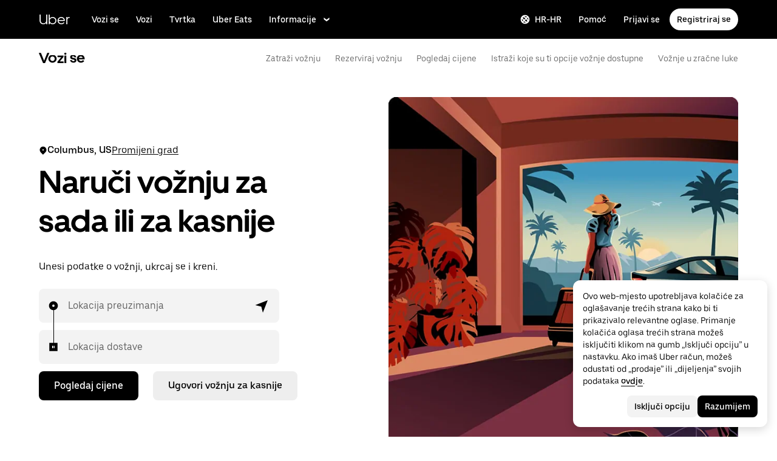

--- FILE ---
content_type: text/html; charset=utf-8
request_url: https://www.uber.com/hr/hr/ride/?utm_medium=offerings&utm_source=uber
body_size: 130417
content:
<!doctype html><html lang="hr-HR" dir="ltr"><head><meta charset="utf-8" /><title>Vozi se Uberom | Zatraži vožnje bilo kada | Uberovo službeno web-mjesto</title><meta http-equiv="Content-Security-Policy" content="block-all-mixed-content,frame-src 'self' 'self' blob: d1a3f4spazzrp4.cloudfront.net d1w2poirtb3as9.cloudfront.net d3i4yxtzktqr9n.cloudfront.net d1nyezh1ys8wfo.cloudfront.net d3i4yxtzktqr9n.cloudfront.net *.altrulabs.com *.doubleclick.net *.facebook.com *.facebook.net *.google-analytics.com *.google.com *.hotjar.com *.hotjar.io *.hotjar.net *.snapchat.com *.qualtrics.com *.youtube.com analytics.pangle-ads.com analytics.tiktok.com api.company-target.com app.acuityscheduling.com atag.adgile.media *.bing.com maps.googleapis.com px.ads.linkedin.com s.company-target.com sc-static.net/scevent.min.js snap.licdn.com static.ads-twitter.com tag-logger.demandbase.com tag.demandbase.com/e353a7a2a87d1338.min.js tags.srv.stackadapt.com tags.tiqcdn.com *.mutinycdn.com https://www.googleadservices.com/pagead/ tb-static.uber.com/prod/uber-static/uber-sites/all-live-pages.json tracking.intentsify.io translate.googleapis.com uber.formstack.com uber.zappy-ride.com usage-us.talentplatform.com google-analytics.com google.fr google.ca https://www.googletagmanager.com *.yimg.jp *.yjtag.jp jometer.com *.amazon-adsystem.com *.uber.com *.yahoo.co.jp *.clarity.ms *.taboola.com block.opendns.com t.co *.uber-assets.com *.uberinternal.com *.twitter.com *.jometer.com *.ibb.co id.rlcdn.com jotrack.s3.amazonaws.com cur.cursors-4u.net *.gstatic.com google.co.in/pagead s.yimg.com/wi/ytc.js sp.analytics.yahoo.com redditstatic.com/ads/pixel.js alb.reddit.com/rp.gif s3.amazonaws.com/jotrack https://www.redditstatic.com https://pixel-config.reddit.com https://conversions-config.reddit.com https://api.c99.ai/api/v1/fire/snippet https://dx.mountain.com/spx https://gs.mountain.com/gs https://px.mountain.com/st 44.238.122.172 100.20.58.101 35.85.84.151 44.228.85.26 34.215.155.61 35.160.46.251 52.71.121.170 18.210.229.244 44.212.189.233 3.212.39.155 52.22.50.55 54.156.2.105 live.rezync.com/sync live.rezync.com/pixel idsync.rlcdn.com/ p.rfihub.com/ js.driftt.com https://munchkin.marketo.net/munchkin.js https://munchkin.marketo.net/163/munchkin.js https://js.adsrvr.org/up_loader.1.1.0.js https://tag.demandbase.com/8fd99f526b0979ce.min.js https://insight.adsrvr.org/ https://js.adsrvr.org/universal_pixel.1.1.3.js https://match.adsrvr.org *.mktoresp.com wss://*.hotjar.com https://accounts.google.com 'self',worker-src 'self' 'self' https: http: data: blob: blob:,child-src 'self' blob: blob: 'self' blob: d1a3f4spazzrp4.cloudfront.net d1w2poirtb3as9.cloudfront.net d3i4yxtzktqr9n.cloudfront.net d1nyezh1ys8wfo.cloudfront.net d3i4yxtzktqr9n.cloudfront.net *.altrulabs.com *.doubleclick.net *.facebook.com *.facebook.net *.google-analytics.com *.google.com *.hotjar.com *.hotjar.io *.hotjar.net *.snapchat.com *.qualtrics.com *.youtube.com analytics.pangle-ads.com analytics.tiktok.com api.company-target.com app.acuityscheduling.com atag.adgile.media *.bing.com maps.googleapis.com px.ads.linkedin.com s.company-target.com sc-static.net/scevent.min.js snap.licdn.com static.ads-twitter.com tag-logger.demandbase.com tag.demandbase.com/e353a7a2a87d1338.min.js tags.srv.stackadapt.com tags.tiqcdn.com *.mutinycdn.com https://www.googleadservices.com/pagead/ tb-static.uber.com/prod/uber-static/uber-sites/all-live-pages.json tracking.intentsify.io translate.googleapis.com uber.formstack.com uber.zappy-ride.com usage-us.talentplatform.com google-analytics.com google.fr google.ca https://www.googletagmanager.com *.yimg.jp *.yjtag.jp jometer.com *.amazon-adsystem.com *.uber.com *.yahoo.co.jp *.clarity.ms *.taboola.com block.opendns.com t.co *.uber-assets.com *.uberinternal.com *.twitter.com *.jometer.com *.ibb.co id.rlcdn.com jotrack.s3.amazonaws.com cur.cursors-4u.net *.gstatic.com google.co.in/pagead s.yimg.com/wi/ytc.js sp.analytics.yahoo.com redditstatic.com/ads/pixel.js alb.reddit.com/rp.gif s3.amazonaws.com/jotrack https://www.redditstatic.com https://pixel-config.reddit.com https://conversions-config.reddit.com https://api.c99.ai/api/v1/fire/snippet https://dx.mountain.com/spx https://gs.mountain.com/gs https://px.mountain.com/st 44.238.122.172 100.20.58.101 35.85.84.151 44.228.85.26 34.215.155.61 35.160.46.251 52.71.121.170 18.210.229.244 44.212.189.233 3.212.39.155 52.22.50.55 54.156.2.105 live.rezync.com/sync live.rezync.com/pixel idsync.rlcdn.com/ p.rfihub.com/ js.driftt.com https://munchkin.marketo.net/munchkin.js https://munchkin.marketo.net/163/munchkin.js https://js.adsrvr.org/up_loader.1.1.0.js https://tag.demandbase.com/8fd99f526b0979ce.min.js https://insight.adsrvr.org/ https://js.adsrvr.org/universal_pixel.1.1.3.js https://match.adsrvr.org *.mktoresp.com wss://*.hotjar.com,connect-src 'self' 'self' blob: d1a3f4spazzrp4.cloudfront.net d1w2poirtb3as9.cloudfront.net d3i4yxtzktqr9n.cloudfront.net d1nyezh1ys8wfo.cloudfront.net d3i4yxtzktqr9n.cloudfront.net *.altrulabs.com *.doubleclick.net *.facebook.com *.facebook.net *.google-analytics.com *.google.com *.hotjar.com *.hotjar.io *.hotjar.net *.snapchat.com *.qualtrics.com *.youtube.com analytics.pangle-ads.com analytics.tiktok.com api.company-target.com app.acuityscheduling.com atag.adgile.media *.bing.com maps.googleapis.com px.ads.linkedin.com s.company-target.com sc-static.net/scevent.min.js snap.licdn.com static.ads-twitter.com tag-logger.demandbase.com tag.demandbase.com/e353a7a2a87d1338.min.js tags.srv.stackadapt.com tags.tiqcdn.com *.mutinycdn.com https://www.googleadservices.com/pagead/ tb-static.uber.com/prod/uber-static/uber-sites/all-live-pages.json tracking.intentsify.io translate.googleapis.com uber.formstack.com uber.zappy-ride.com usage-us.talentplatform.com google-analytics.com google.fr google.ca https://www.googletagmanager.com *.yimg.jp *.yjtag.jp jometer.com *.amazon-adsystem.com *.uber.com *.yahoo.co.jp *.clarity.ms *.taboola.com block.opendns.com t.co *.uber-assets.com *.uberinternal.com *.twitter.com *.jometer.com *.ibb.co id.rlcdn.com jotrack.s3.amazonaws.com cur.cursors-4u.net *.gstatic.com google.co.in/pagead s.yimg.com/wi/ytc.js sp.analytics.yahoo.com redditstatic.com/ads/pixel.js alb.reddit.com/rp.gif s3.amazonaws.com/jotrack https://www.redditstatic.com https://pixel-config.reddit.com https://conversions-config.reddit.com https://api.c99.ai/api/v1/fire/snippet https://dx.mountain.com/spx https://gs.mountain.com/gs https://px.mountain.com/st 44.238.122.172 100.20.58.101 35.85.84.151 44.228.85.26 34.215.155.61 35.160.46.251 52.71.121.170 18.210.229.244 44.212.189.233 3.212.39.155 52.22.50.55 54.156.2.105 live.rezync.com/sync live.rezync.com/pixel idsync.rlcdn.com/ p.rfihub.com/ js.driftt.com https://munchkin.marketo.net/munchkin.js https://munchkin.marketo.net/163/munchkin.js https://js.adsrvr.org/up_loader.1.1.0.js https://tag.demandbase.com/8fd99f526b0979ce.min.js https://insight.adsrvr.org/ https://js.adsrvr.org/universal_pixel.1.1.3.js https://match.adsrvr.org *.mktoresp.com wss://*.hotjar.com https://dyguxp1m9tbrw.cloudfront.net https://tc2.uber.com https://u-vsm.tmobiapi.com https://*.tiles.mapbox.com https://api.mapbox.com https://events.mapbox.com https://*.googleapis.com https://*.gstatic.com *.mutinyhq.com *.mutinyhq.io *.mutinycdn.com https://accounts.google.com https://auth.uber.com https://auth-sandbox.uber.com https://*.google-analytics.com https://*.analytics.google.com https://*.googletagmanager.com https://*.g.doubleclick.net https://*.google.com *.google.com  *.google.ad  *.google.ae  *.google.com.af  *.google.com.ag  *.google.com.ai  *.google.al  *.google.am  *.google.co.ao  *.google.com.ar  *.google.as  *.google.at  *.google.com.au  *.google.az  *.google.ba  *.google.com.bd  *.google.be  *.google.bf  *.google.bg  *.google.com.bh  *.google.bi  *.google.bj  *.google.com.bn  *.google.com.bo  *.google.com.br  *.google.bs  *.google.bt  *.google.co.bw  *.google.by  *.google.com.bz  *.google.ca  *.google.cd  *.google.cf  *.google.cg  *.google.ch  *.google.ci  *.google.co.ck  *.google.cl  *.google.cm  *.google.cn  *.google.com.co  *.google.co.cr  *.google.com.cu  *.google.cv  *.google.com.cy  *.google.cz  *.google.de  *.google.dj  *.google.dk  *.google.dm  *.google.com.do  *.google.dz  *.google.com.ec  *.google.ee  *.google.com.eg  *.google.es  *.google.com.et  *.google.fi  *.google.com.fj  *.google.fm  *.google.fr  *.google.ga  *.google.ge  *.google.gg  *.google.com.gh  *.google.com.gi  *.google.gl  *.google.gm  *.google.gr  *.google.com.gt  *.google.gy  *.google.com.hk  *.google.hn  *.google.hr  *.google.ht  *.google.hu  *.google.co.id  *.google.ie  *.google.co.il  *.google.im  *.google.co.in  *.google.iq  *.google.is  *.google.it  *.google.je  *.google.com.jm  *.google.jo  *.google.co.jp  *.google.co.ke  *.google.com.kh  *.google.ki  *.google.kg  *.google.co.kr  *.google.com.kw  *.google.kz  *.google.la  *.google.com.lb  *.google.li  *.google.lk  *.google.co.ls  *.google.lt  *.google.lu  *.google.lv  *.google.com.ly  *.google.co.ma  *.google.md  *.google.me  *.google.mg  *.google.mk  *.google.ml  *.google.com.mm  *.google.mn  *.google.ms  *.google.com.mt  *.google.mu  *.google.mv  *.google.mw  *.google.com.mx  *.google.com.my  *.google.co.mz  *.google.com.na  *.google.com.ng  *.google.com.ni  *.google.ne  *.google.nl  *.google.no  *.google.com.np  *.google.nr  *.google.nu  *.google.co.nz  *.google.com.om  *.google.com.pa  *.google.com.pe  *.google.com.pg  *.google.com.ph  *.google.com.pk  *.google.pl  *.google.pn  *.google.com.pr  *.google.ps  *.google.pt  *.google.com.py  *.google.com.qa  *.google.ro  *.google.ru  *.google.rw  *.google.com.sa  *.google.com.sb  *.google.sc  *.google.se  *.google.com.sg  *.google.sh  *.google.si  *.google.sk  *.google.com.sl  *.google.sn  *.google.so  *.google.sm  *.google.sr  *.google.st  *.google.com.sv  *.google.td  *.google.tg  *.google.co.th  *.google.com.tj  *.google.tl  *.google.tm  *.google.tn  *.google.to  *.google.com.tr  *.google.tt  *.google.com.tw  *.google.co.tz  *.google.com.ua  *.google.co.ug  *.google.co.uk  *.google.com.uy  *.google.co.uz  *.google.com.vc  *.google.co.ve  *.google.vg  *.google.co.vi  *.google.com.vn  *.google.vu  *.google.ws  *.google.rs  *.google.co.za  *.google.co.zm  *.google.co.zw  *.google.cat https://api-js.mixpanel.com,manifest-src 'self',form-action 'self',object-src 'none',script-src 'self' 'unsafe-inline' https://d1a3f4spazzrp4.cloudfront.net https://d3i4yxtzktqr9n.cloudfront.net https://tb-static.uber.com https://tbs-static.uber.com 'sha384-UbwEjfaSkyIvp7+LbdpgGuSsssbRNhWBt/rm2F6QgFwXfBOMmH4SPYINv8u2xpwI' 'sha384-jTovZi4v8yS+5j4mOb9Fw36RRQjCVbHoh/uJ/9hmyBlugoMB4WfN96/6VrPb9S+n' 'sha384-f+C5ZYdw/9y8ksPanjO0KbZHs8LyckoTmo5YVNhiQgGD3nqjp68c69Ba7fNXJs5A' 'sha384-mVN4t3PJ8gtW9SDEz59wUAIx1FhpQxYj2utLOlBEwSfAmAQKI7KTjXhFrKAp+LEe' 'sha384-65/54A880gwJL3nFEa8Uxf8X1ImFlInrOMd2iymFlxwq7tY2JENDd9dWc4JL8/5B' 'sha384-jWIApO0fK+l1AjhfWCq8ffuLnipR8l6SJDsCqJkTq94fhnjvAYzgaVXzY86x3WBJ' 'sha384-MMRBLfSHloryAnakAhthqIJ9k4sfxXdBXdImanFX/Ut4EQYIDaL39xlutPIx69Jv' 'sha384-nLWU6g1GLfDKEw7ZErMggvGtSSOaoWgl6lLlr1SIu4PTBx4hnnitKtmBdW0xuoFE' 'sha384-g0PXAfGYsih/K41GoJ5gHUqKS1Fym5j1cpNcGdsquIhCGEhdJwUyQfmzgP+byVB1' 'sha384-SENGFSPE1IUV2rqxG+c0zepM1bjFP92BWswIOFICjAOoGiKd9O+b16FXAiv0oxrJ' 'sha384-fM/GTMW4QHevkheyCTYHWkigmRabCwkIsCRzJ5GyRsSxy9ViZFkR8nW25yW8zYUH' 'sha384-/LszXAJiFhKF1il/tdyIx10sJLz8pEA2UUGnoLSYfF0YzcddaOfdpePor+nAHDvL' 'sha384-l7CsrwTn/jCU7oMmj3WtkYYKnAsUtsZtosHDgnqP5WIesMg01urB773yGKBM2Yq7' 'sha384-7QmH28cVYlTkBWULJQxB/eC8+q9Cl0hjgBpQLFTk2SX2Bt+kCHOOzCGVbD10GTXz' 'sha384-wZM0IzrWVW9Mb19noAMNMxTg8DhJUJI/YP1P50btU8eiWPxWdEKsJTUDi/yVoBYy' 'sha384-H/A13zd/vX2DF30GK2dheSr9PXJlhhhsYhLT+1WasCzWJjMzCWu2hSR0d75dD8Py' 'sha384-zzT60yFQrisrI9Zhq9D6rQ6HCwZPjsqOe/L7Fd0BN2DGxyMuLo8rKclZaQ+5Hhhp' 'sha384-el8OBpgkqsI97Qm6RspR6JmvNe+MuPUdNWzPCpDzjOnX+iT7HUwIo99NXJBfsIyx' 'sha384-pSwOmk1tQaARvUvdaGUGQRc4vNeY6I32JE5UUZKicyVkflpKM2qI2wxbzm6dlzJa' 'sha384-n+Wppxvj5Zf0SEEMB5n/KSCPkcJX3mjFMYL7UA71nrBaZ3f27vlwbCJ21TQBn4H0' 'sha384-org9tex1LrSUbj6wpmYkc2ubUrva71eISKxViaEqUSAAD6YkrS0miG4Wpcxtq2yN' 'sha384-IQel2hXhxl6q+Ah9JBxGSUoiNpoIALsm0iMjY7JeTm9YW2J0P1+pEvw/cLfEHXDI' 'sha384-LrofGAIfpo1Xw6rxFO+HkG7ayX6vV4xQx0ZGwyCIRLhdDYDKUcvu46jAZjQtrCjb' 'sha384-GynYs3iUA8YY47kHZko/OC5r3hhbE7kalNmrgFKAHlpI5QiAbq3c8umUSbZJgi48' 'sha384-0sBskxO85QDYrQ6RsLYjN6QLRfjB/YUzfmI6ej9YO/M/v0i5pNxKaQchnfalE/zK' 'sha384-czq0R5H1Wcc2mHtdi4mt4A4yeCcoBUx/SZnEGrIgk5e5l1mO16zTKSQH/QG5SSYH' 'sha384-mdkSprr0SNuIR9KA/8p6NWi7bq5FupqyDLK/Jlg+RpWjfaETgOd3hKe+0i4aXqqh' 'sha384-HCZDz69syikei7nvTjPgqG/uIOEoiPD5fMw7QTgFkhrjFvUpLXSi+iltPKwYBc37' 'sha384-I8+57Z21zYm3fPOcpmHpXIEk/s7isZeG8B7RhSIlxMAyXYl6TguV5ATPb34YPwym' 'sha384-X7PvJReXg3ewgSR0F35oQD7oRTBAr75VKRDHogzEu6c0JoU7XySEQD+9+2RizorD' 'sha384-jXfRqAxIJkaF2b3kdaRA8F72qFfvfMe7GWj78DriXFv8IwV1fsskBok2zcT31/xF' 'sha384-YDy4jteSs47yMQ0w+svvMjuLyn1WsCs51wEf2gWZjK08R18FWuPBmkkLqU2+EPFg' 'sha384-gh5WU9QUed0bG08KsKLkXZPU5irlzY00qCs+dOwgnhQFbGI+uSZZdoQSvJCwBGJc' 'sha384-jYbFfMgL3ODr0HZk9nM+K4HzNC/35Zes4Oft5VhDzU1fZrBnQZB9N9ffjpsjLnXp' 'sha384-JXWlLvnd4r/i/7UKDA8mDKFV1QquzXViYBCFB/692PGB4zt5ZMb3t/tt9AG4cCb6' 'sha384-/gNKvGfWULsEcq3aYtQMrzP5f8HsSl7kHirVZ2zN2OY6WQcz878MMPMIhPYmuUix' 'sha384-8j9WlLBI8NKeUAtoEOQDpTroIphPjUoaB6eBcmd3o3nlfH6XVIlXlo7jNpv7pV9P' 'sha384-RxvevtYkwBvYfUmmNlEJ6GWswQJ5ZGVYiIvyqdiC2o/11vIv2welMLQpczdiMdft' 'sha384-FiWBbj/A+o5/emEUZ94xfSpOD3V3LTtgZkdIaDsqoocYlFdkzEAJ80LYw7vrxuXx' 'sha384-pJkg0Sv+sOX9I+1L6awVEwQNKQ3qgGfPlUUx3bBz/Jc+WA4Qq5UK2AmebtGkCZMG' 'sha384-C3MgY+I5AOQp2yyxWjb17PYb3kmrylC6vs9Sde6oSR/eDKDN3kukjrEpik1mIioP' 'sha384-l3101Zwllj7+Yi5J9EJVJMYjB0TUgo3oOI2Wg2QZgC0AbUAPQE7FxN39ezZtKOu0' 'sha384-GCUJf3hJR8jzl2M+8v93HoCFR3DJisgBsZERj4692Ddi0+CKsCzN+fuMIosSL4k5' 'sha384-UEbM19TqZCrmcK6JuEVlEgzoMtig9+UldeQZCEsRevo1KZchROPrpnwGoxHJrjjk' 'sha384-/KxNclJLqW+d9lNe9m9LZSYsKOBkR2OpJzJ+/uGcsLb5WNrw4LXoofuU4j+WP7Fq' 'sha384-QpbyD3AOxP0cvpomPdwePZPzBXbTjyeDxxRPgNOAN8gtK9YWCn5jsa91cXjb8alD' 'sha384-8qhoxrRpL2bNH0mVzym9ympRQ1WorwBYAOlEOlVqq8SSLvExq5iQFKRpl6vmdCwZ' 'sha384-Xavkfc7NUyW9XtEkkLjG4lj/bj0GBVcyheZODVy+EOceaREkFnmczlZ6juNNsvGo' 'sha384-OHd4k9iifwgjwUeCgLunWoHHh1bqchukw5mthGTIGyBxjnGTsMXYpBIMUXuy40Yo' 'sha384-tcE/tx17c6TZ1A/YuxyJDCcvBUB46N1VR60QpyxpZVlozxupOFSdD83GNyQ+eL9f' 'sha384-qhUiqlytjCpuPOxoLe5b92uKN/ljzHaB+/mQmqZb+p3RBGbEicUJ+Z4kkWsgk3Sa' 'sha384-oTDbaiXpxBAtc0EN4JpvX7Z/LPgvfM7RRDEtaxe6tXmzVk9JJ9RK3TpZouRmQcVh' 'sha384-6EZ+0WoaMJEyptyMK+PAnchDHp1GpSgrbOYuG/6WOrDZVFbiAWH8n/it7bKB+Qv0' 'sha384-HRNJhiPSxfBVJN++O7iRX0B75yOty7fjBnUAaV86maIeb+O/d3XLh1Pm30Beq5Pf' 'sha384-dj4sQhAseUwvrkgwhKJ1aV6aOk0M7CT5y292hwAd2+FF0WEpDW+hnX19gMgPEOtb' 'sha384-KwI8VtMST7KDBKpFT2Sieagc432CXajSdWRczDxNRaW+XcKOdhbRMGNWcMKabO2p' 'sha384-xITR12WFTeQUW1Y+a1xrQvmFyqOMEYiWXoI2PuIaDHFD+M5rPnBpIB0daWD5aS8z' 'sha384-xmr7Db6nXdPdPO0+14c8BnPHiEbSHkBmdT/M7Eip2HvvwCFh3Fy53kFhnMxQDgPW' 'sha384-bPgvZeNy/D3RrDUF4YQtGMpfJ2upA9cS12A+g6BV8W9bkOKO7B8tB7Ee3j+J3pyS' 'sha384-JxpLz/tMWAQquf0YFRkOdnviD0Gvud+222W4GNIgxKQzmtFMwAR11vBVDkfH8k+F' 'sha384-bJiHM82afD0fcOC+ITrajd7du7xdJJmb82NMPtrhBB9cwB33rWmLzTlWML32KrwI' 'sha384-7q/MSgWGmZs70f0PQKwXCXXFuitDTXqcS1PgC95fXbHG5DdkkCCbwRStxWBrKu06' 'sha384-whvRJeQIrKooVxAY48O3pD5yM7P1e2NS9W7lX3I+3Dvqr59aLOziDY7CxLDIxAKU' 'sha384-I5pHZ/CJqD0I2bGAMgrX7jLRLT4j/jIJjKLpcLOe1JUjDrbp+FzNSB0yjcP89P6a' 'sha384-n1wKoxnKy0yrhbXo3Ld3Ls9ngXW2M1Dc3OKyw7+O1LsYMTLGWrcZCNeOF5PgxjiZ' 'sha384-mA+S+EVixATnUrscNApuavPLfYtJQ56mZpXoON71mDKXyz7gNCFv6BQHnLx4Rg0f' 'sha384-VUsNEgxUI2VLiAvUx1+p+LnxcbA83BaDV7+QGCgoUFweFfOQpJtobT3KCfhkrm6v' 'sha384-mZITGsOLHahp3r+thXkCEHISVXGmGeu6xlXC9OVCnfDBQXqWV/uHvnNWzupSeoPE' 'sha384-FdyQ6T5B/4NboUEkwU2Pdt48gWBq3dJomb8U+BkDMXjO2PFDOdUM5lht8ULzpXFW' 'sha384-Hr9qHakWcS85DfaqhxfQ19Azf6n+v0aMD8TpFjdyPcy1up4ZqvJcG7FDyLmPZ05N' 'sha384-CkmX4cq9OBB9Y7FUSx9ZQHaAVDI8WaMgJY0ZzUHiKTz/s8wC9C+AJwwV9RR5GBrk' 'sha384-+JQPI5ebNSo/Lu0GibAYFtufR/qdnmvKUpbSNWDAIvTojOeFHfOnSjELrfZGacG8' 'sha384-0AlArtIt9h6n8ElapuYTMx5/ZkMr7nYMX95aj7lh5Mg5L7KR5HtBAeje9QWRZ2Dr' 'sha384-LymKy0ioltc1eA7WW6dGXmVRuqZDpWPkWaR6bBfGnqtVYHyEyHlH/x4OYGZFe0wS' 'sha384-rWxjnZJ9UVrw0hjuJFombZH+E2zm3gMqQeP1vJFW+uF/TOovjV/eO6PdVkkhrFUP' 'sha384-e0uHF9uI/+OJ2cpziv5h4m0FYRNKZq6+AwTl1Fg5hYUinuv4sHE78sb+wNyaw5dE' 'sha384-vKwGkerkOeArGZSGoF4BoOPp/IfkJfbBAw7HEl/krpW4KhkHzYMw4Sv82o07YoS7' 'sha384-C4O3S8CkCn++XGsVCCLuyrHrUPx+LU4aj/XhPKUd8nSCGExQyagJb82HGGtiblWk' 'sha384-GaeSWbUKImKYVxkKvMgH8uQgkVNRIRtC/U2n/NnQt+dI2jgp2j0MH9OAVd5mliwN' 'sha384-i6ZyOpN1U81YGuc1RQVywd3aoUDY7c/UfdqjwGrOevSGldmGRRzy0aAaGBDoOkTY' 'sha384-Ctn3z0oEl3tL1tcByVJaS5NNI81MZr6vD1pO6sYCHKcPotjNuRM0AKU4qUvUTW+X' 'sha384-IFQwwrCLSZk4vLnZ0DdOqAwIldj0OAp4ElFKlz39yG0YEAn8OYsncizeN2jhjnF/' 'sha384-iHuduYNHtgCISDc+igwLSzw6rzg4KMwLXl+AQ2h/4mZs8qLyoN3YBnLdBk+IcMp7' 'sha384-l4Ix7o/sPjjugp0B+bwmBWTm0IPlUUq7sULs1paNkoAPvNN+a2naBXwXRRSzBZnd' 'sha384-nZ219LC5v8ENQcWQ9jtn/Us+dursggz58SkeqJ3V2C4vXCbZjSNoRkPQY7/pznWJ' 'sha384-ScaDmuLXWwyskux3GOePw13ath6i580FbX5MthlX6cDfb+Bqv+QmvidTTYB5YE2Y' 'sha384-laRiz0csgNw7hdDGKYN4L6m0JyFyR4rAtg5yPizesuRadjuZQFQIene1VAktrMT3' 'sha384-KBk8mKdGsbQZKWBUOu3JzGBAmqYMYrvJbELd122M7Js9NExiyhV8TrGm/ZY/uMrE' 'sha384-WMrfnuO5y5dh4Z0zpTipQkN9KKLpVGPE/4D1HhV+vroHnj/HTdZxPkvrhHg6VbrW' 'sha384-7ZSu2Z6qvXkpys3+d9yzSCErNQgKho47FPUB9Yla+/HIlps4CNbW/s+80N1biPWk' 'sha384-3+y8PxLyRHwjxM+JpcC5hloJ1huZfd5gEsjqAVFszTJNCaBJGso5O1P3Tt6Ck8GM' 'sha384-IS3FcptSC/akUlQf1dOODLkqYjpYWfvP1Mg/TxexpmfqIeFiDpJEsrO+3wGUwoWG' 'sha384-fw/WbVfH6e6FFYGkar6iZyAHRi9LKC0oLBIf/J7rMV870ZHAxnqrwK2EdEA7HeNU' 'sha384-mpjHCwKhes0S5Kn6uSYN3KE/O6GkwyjTnEuO9ws66za0gCnmjSWDYj+z6OfHcHhv' 'sha384-HwuwFrmkxBPpcN/UWAq30Ov9PiXkY+1grCD4lh/k2Htjhs64hwkznejKw5NWPpch' 'sha384-x9GyJtwv0TqWnjcTEDdriddplBQUNsmPxWAqp4HCxS7EaXvJ7T9ItmtgjhfatNrV' 'sha384-dj8Rj9yiOCmAFgrV/9vKRKYGp0WjTmmOV6g1x68fJdDAjCO8tn5pCnBYxS/tXF7h' 'sha384-gwqmVOEpQYUTvnthfNSHHC7F8VNyzMoVG02B0LQkX49mykRv3SX3bQIjrrmG22ZF' 'sha384-d0wUsqnYqEPya4l9FLhGDKsOR2amI16Q6GTCL0wOSQ9eVLehSVXkgNNXbqzVsD4g' 'sha384-ADNBA5rWqMAXi7TkoEWpneeNVi5+4Bi1qN8+w6CaZY3n5JADLfi+zJK7xcaaFOfL' 'sha384-2DILI4rF08DD/TWLyp1Zu+E1fwCpnU6AIvQy/axDuOdmy2SQf6QqouClCqYRpsZu' 'sha384-2ls/hPBLRH3pSa47Y0FLAG+276rmo3JaGXM708WlntosMQVreR1KF3b06XtQiIYb' 'sha384-2QQBqoLQg+N5BXrxRf/AcR6nTh0lbXruPUSnO8B3C7FfysX6rEJo/29eO6oZoxV9' 'sha384-NyLt5uP/uUQjeJwTNWKhI6K0bwLTTgCEVCZkI4/2FqCfAHr6SDJd4uOJRuwWciZI' 'sha384-/lbzPGSJB2+fx91xQbB9IukUioeccHBUptsOTLN7cmB0SY1Y/MJwSNLcXUt596LF' 'sha384-Bfgda7+10L56QJTBBdnkFz/vteD7QWj0Y697fC3G1kMg505WRKOGzG23eh8Z0Wcj' 'sha384-zpZ/5AXSfKHzKWRMqiB6Vqed58OtIN+87ICp7r3s+u+3DoPWEwHaII4nfbeH0VKX' 'sha384-X+pq3alZkiTgLgX/D4Ww+rmKhHw5fzZgdnrNRpcQyTG6TGy3yIGhrJqhjsf5Iz/t' 'sha384-3+h3aH5reHuIMkWqSW3WcqinXkxDZZsNp+gd1OSlegyZs/jVthk+m0yYr7FwbpDy' 'sha384-CEMhF7zqpW1dD/S2xH3wU/U0GuGiEohm2IT4jFTc/wd8HxhgaLsAxNn4eayGWSYN' 'sha384-aJTCkBIDUML7STpm3rmjKhukgLvgvNXaTrDALefh9YLsxurpkV/wcmWCA+g+8WqP' 'sha384-ovlRUUEbtGH6I3IiIxjeE34apHyD/DrIMRxv2joVn92zIPMHXx8kE89DMiIvKHRD' 'sha384-rnfZfSQ7Ff9b1uUljAe/tIqKJ7musAFMcOM0nD9k4GsC2Tj25HyqZ/h9KAjzL08H' 'sha384-hYMLh5KndGUELsboOiXq0z5T9k1d+x+YFyZUMo2lPBNYPUAQ8dFYLU6rvjAt+iXt' 'sha384-Fu8/BNax9ZAzl7mP4HvD4ig62ysTH0AptX4P58MI0J7/n+bee+bR7QUkQXVfsTmm' 'sha384-s1sxK2gmfeXMBgLgRMtjB5LMVH7jQnpyQv+4ljt0rQvzFLBmq4uyy3sllE9Ch472' 'sha384-bqgwoll00zmqWlyQz9Z1hnhc0cDdsC6rIWTkaB22KpJBoqu42a0Q0mWM9vrJASxd' 'sha384-DjEyy3FfhneVWzpvi/j/xUieDnDlBa/83yg6XAp0c1s4EuVcVbNTMpG/xn45WGie' 'sha384-x11hADg2mwtVngBrXGz409zqStjnFvCqjA3WOXuS5GWxL0A3IlCJC5VtQJ/a6zrI' 'sha384-lepim6Cxz2N2kKVzdPCJX/prwJEHxuiKIqa9usHTTf2SAT8xdvDHRyQ4S5ZyH0Bi' 'sha384-Cc+KFkkPdkzKyGTS2h67Abeu+FRoYIB/60c9ebb/a1/vKNUc8XF+zXS7xTMbmXrl' 'sha384-JCsPBo36EbqsIhKxZv7lSe4yA+3VJCwZMNgopkGmbXSIh2+Rz2AhqpqdMuD6uTEI' 'sha384-V+Hxw8YIVaCOu5ijv3s4QoHQDzEStsdiU4F6Y+7kEw5pRffHyBCxac2O6rt5j2BC' 'sha384-5avjmn9VGMuAXbpXwQXUSWK/CNFW70gPzWUYz+/D1kgI2IiWYpCZYDGbptDGH372' 'sha384-VSS5ts7XFGLwL56O2dmWeNjTKxcMWGAgKXLqPmPeQO+A8Csym6WxnD5GzyabimRX' 'sha384-i2T+T+sgEmJuhCZXhIggkN0xvajwYiNDZlbh3IyNeqpUrBHSU2+Z/CqJGg+PApUS' 'sha384-ocfGGIsMzff0NwwXn4pYe8dBUH78WDjGiZOzHbyEQtHuY2YxqMSd325Na/5/Fo+W' 'sha384-lONNVgjZld3OpcI5NKn9TkWTXySMXlEkjY0xbfyS01W8ruqU/HOR4oXoJGe8tv82' 'sha384-yWKTLc+MOI6XpHKp6+e8Owp/c2LYGxlm2pm3fz4+Y+sHaGeXjoDa7xxE44KAR2k9' 'sha384-lYbc0AKJ0amUb3oqTz+vgGsWA7u1ISMJkh8kGDExoZIAniJiudeycwNyCZjO0260' 'sha384-zc++EONmUGPJDz4DfODVA6Cne/KHv2a2V9ZdiJQJMCakIuPjxl0tlL19wgmryJ9e' 'sha384-5zWO7RXPPdRjGq4yG0bCzWJYlocXvnt3aiGAOA0HaWsnbNdFXXNm8YC02sLgxr1L' 'sha384-FxY1dlY+tTELdFoxS+eXBynoP7Z2x2hAnptxeFL+samhoCVbUEe1rtuygn91rhC9' 'sha384-1SHr1+vKWY5H2ow0AnZ+J16fJSA1AFcqA/1ujDe0BxOyMOB+XoF1wArzWGZVQnaF' 'sha384-44lLFhuJWyF173r8tVPTBEkGJMtUPbLyQCrETpimrSlv75hVZI7tsV0ptpC8OoUh' 'sha384-0irvVVVMNZmhc3mFXu4HAEPPTbM22Y2qUu57asG1ykkow1JOzuuD5ANye6vZUUbp' 'sha384-RwLiF/3qPNj+ZSHSh9lpArZI/0rW/fmC3KhpNEuYTFxY3GJfttNxo5DoDYL6kqD9' 'sha384-U2v0MBle16PUi1iS3+QbDQ7UKGpbOBdYTblwBl8tcvHEa0vxDYKt06sneb7LXQF1' 'sha384-0IRILgqrDZuFmY4aiqXawyrQJ2slW4eY/xonygF26yt5fysrH4PZNcTzUlCshOCg' 'sha384-eJA+o/PGvesJBrha6E1FND76yccMxRXLn5OfkMClvKON5g5+Jsy/jVE+i49DdB06' 'sha384-UKDvCYRgYmAur+QQYmTNBS6gn+ftXgc5Ri/zx3cbJwLMP8aSiCS368br93QpjHwv' 'sha384-T2q/+pzrlDlVMTjx62uvY4vzrLzmIzgqquJFhLL2YtF679l2BSvvR21uZo10NGr2' 'sha384-bFUBDrgYuZC77zHBNFYKyD3R/r5awWfvUMyuzOslVtGGoBPN7g3B0FclA/VYGIjO' 'sha384-HBK8bCSgj5rnFd4tJYg1C6rkslIzrHxiwNsE+avb3Q87jmmTadkfa5AY4rK/Wi/+' 'sha384-VCxo7i3ykTNOS2s9c9DYhE9ewZsuS922d8Kz+rf0FwJIbTwzDEpG8dGOUHPWyCHQ' 'sha384-vErIRGoggrs+GpzpXrZDfhpdRCxHyX9RzMBQa5zeH7NbfWPiYq4F0X4Farjzl9k3' 'sha384-b010ZEODUrp77HmkPZAwaAdm7+axZvVE0NSsrJfW1HeNqNn3MpuJhoZJsbM9V6Of' 'sha384-xjmX6wVStCQYMnjJieOAuK16Jgecl8054Ywk/OCsi9NtRg9F+UCHsxaytKh/Rqkj' 'sha384-dWaSGVma2PC8V11a7ZTTlBQ0V57sFN925jJpP6/EfwsnsspBP0YtlDis3Rn9ohT6' 'sha384-khRS3gOUwNQEBW+HrrJVlMO1o+Pq+e2bItfxtyyPNWoYkpHxHw6lTi9++tUbnN8x' 'sha384-DbuoBiKdDpIkh07cSrcmtqBsgbfGGY2UJYVW+kSmM5mA+4GzMMvAfmJXt+cwyq39' 'sha384-6x+YvEkXkXT7Rq0A1hcmEtC9krY93sw7rJ/JvSTYThvfglHJ5mxEvW8geQjH3yVB' 'sha384-Fb1sHKYod1wlTv75zx/XiQKiRYoGDeprgv+6SUnxTGcYsqg9K10+Yg/i+40MuwTZ' 'sha384-/HwnfB+WHDiFJ7G5/6sUMaXL78+Q02vONNZuwnazh6bJS72n8wO+7tKDe9m+zY7V' 'sha384-lF69IroZuAA2JfGMZUdTnLlIZgVnVBhYYjveMRT8Zb0jNZhMUhVKrEuuiCACOpJQ' 'sha384-jE5Bs4RMhd9wtp+lR1QzOT4GAhaOSCFL6TiHBjDV4u36ZyqZLOsQZ8RWJM6qxfBM' 'sha384-AV60MhPAjNQF0lYatNmhHhg05UvRAL6WbT77iJ5UUcRbpu3N3A+eYMwN3X/fEDe5' 'sha384-N+wrrRxQIcrPSMV72ywhECA78FEhT5ErBf4FsXuEEtDb2jHCqVg+tbcdrjJv2Ror' 'sha384-z3sTrQEcCb+xDzt36Nfi2ROgENzUJy3/kw8s0Z3sFBfud9Fl0NNMM1LUW5jpRUje' 'sha384-Bui1/st8SrHlc6h6midhae7xRwNOaYdkGggVuOzKHv2pLZfUG4MuWrgMFeA9JVcd' 'sha384-rW31kwUDZE4iHI2AX7s7cCLqxf8iJCg2Af0D1M+v2Uxta41W1ezLfMUcN5bKG7NM' 'sha384-7G/WUzxckrwNX6O2A3ElAOlwXjNF1E9tQ3m2Hhy57PzWYIH76qv4PRLdpAPc6vkm' 'sha384-YkOCCrZt8YSUPCPcbm2my/PVWSYZXJK7ERpnpfPPqPctImpPbGIALV2gp4zOLxtU' 'sha384-dJ8bkoLrni0wpGM5itmP1fjCCcdNY1RMSLqMsEybcdWzsvl3Eoig9Z6t4Z+ebF7d' 'sha384-Ko6ZuwFJZO3TO95zZy/8KvGy6lDHh1788Y7vQjxpU0ZJVKY0FeJbEAsTuf0DcTcR' 'sha384-My8WLrbRvYgqkqU3oJZ540w4aWQh7MmFeVnxBGaVJWgu+LMJIVruGRnoLZJ8Cb3o' 'sha384-U5VLtzWnARoOL8IS7iSFT7aldG02FpVlKszJuB1Ly20Ujl5sCRRMTjNKHFP6UXMy' 'sha384-SizJ7aLLsTRcloohbChC+8ipRjk8/xZjFp4vRzkefHfPw0Xvjg+uoAKOb2vYtElJ' 'sha384-uGIyTFxWezFDo+DFxyUeJjkBaOxroLYWD2lTtUBMidJD3ZJOynG9lw8CvVZlgfft' 'sha384-zhqNmNV8o/OXR17p0USqHE+ZI8S1Zd2sMX2MulhgZ4y0hRwiTux/Frc/ZA2elDTL' 'sha384-dEk9bgceaM5XWH68KYGjsbX0nS44+gHbJhd9FQvwhZIYaRUkzzaXV41mETI/J+EQ' 'sha384-nMTwRAIjmdi9DAFj17cHhKk7izimnUQnaYm/7Uxcl/L+OKKHx5hRWNmf7yFkrVaC' 'sha384-szPgKCFM3zhmTLmotxt1/6Coe97o5wTgrfRrzh6ps/iNTWBwTYKo24yEi2RxyPNA' 'sha384-yIrx1goSXCK8VRSgHrbf0jEBjwY/cue3RnGCDoOEsAVm6AlAm0k8Orjy2FN4W5CW' 'sha384-yxV+x1upwGuNKKzf+MI2m/3GYGXNw//LgHF+fCe32e+qr3y2vrGwhQRrqm5MoplO' 'sha384-hfqS343hH+ij++5MhEW6/HDydJiqU82xuECoLF0qGZlO+B8YZtJBOLz6ZhHHIBe5' 'sha384-iPLUCAQAVGFDKflWZ4246+ORDOmWtfkMK2FKEvuuVYGvuxtTXVT4ZSJtSmHCpuXW' 'sha384-tILu5k25+vMMYAW9E9WtqOEtdHyJAJyz7TxxEmuJZa47ZwaHHkxREpuVb+w80XaZ' 'sha384-kmd0+oAJIycyBz02EVjG9hUQN2/aAVXb+SjUfJAVKYgl/7debPu6WTvt4KrXpGce' 'sha384-7tC0qpUwUHmeKQEJHISj9WCQrZjKBHRjj511Nw5VPGAtHupVkaqy1Vps4GeO+Jtu' 'sha384-e9F1clgtZOfbU2VJX0/vjtNt5DXUkXXbSQOmtZd+dmUmz3+fYSxMVmMvwQLNKQWd' 'sha384-elPDdCKTau5+IZm//8msGYvJG3TK4XXVSfdaZOGWTxw1bzKrgY9aGAOVgTgRdFrM' 'sha384-e4/uUPSAIKx80N8UDxDNmcDZGXrtdQI8VUeHU+ZDF1M4xeJwvkrsbQQ7jkajRys7' 'sha384-7t8jmZ/bJTRBaS8+ki2lHO3S1FZxBrfIzWBpB9Dg/dF+TdtmYceieVXYXJNCt8j3' 'sha384-grc+2UYn8eBL3qTI/SK8OkB1gL4IrkNjX6l+rk8KKXbI4zpHrdqn3NzKpXcU9Cef' 'sha384-c5WTK2PGyIv1Um2EUBtoDWdPUmFdCNA7nSIPSamnnRgB1IzOyIy1cH/9KOAjeq45' 'sha384-uGzcye18yiKHmvfETExH3dWUBieAvRu61ur3qtWE+lNXubH5g8aoCZ7eaYwsUwPA' 'sha384-3xpJzqDtWURFzAlAYacSX5iNfFyaSQT5h8Gcju1imJxY32Kkbw4cgkpCWmW6cBhY' 'sha384-GKqVFrR9IyeUJz5+yfD60hh9kskhEIIQEItL4ityXaYy24AtBuK8SPnw9rB+LYz9' 'sha384-oDlxiId0Wj3q+oRzIJZ4oLr9OiXZf8UkVlYeMf/a6OeEj6rvunq6JFxwygCjr47e' 'sha384-e7ADImgl+KUERzGGc3SlQl60m3xr+FYgtd1DR6mh9zN18kv58dF1iTcJWHIG07XM' 'sha384-R2Cfn8P03eIfMT1PcU5Aj9wlp/1nYH6FL09PD+q5/g9NmeTxpHwdFpQXX/Po/MzA' 'sha384-nL/5FQ+2IbOBVb+DHTy4CpVEtWrJ1k0y53yBcTvxsn2F7XsaxIU/8YlsLpjN09j7' 'sha384-faGngh41Kc2RAm3gC+gjhMt3rLjsqTN5hmSQvGdOH3wuAs+0NbyiFIKdjFRkUFUZ' 'sha384-z3DU4RgCfxrW+/B+KhBpS+ladrgHus0eBDDeF0vventhPvwFitNXHsM/8pd5bIMn' 'sha384-VxcTUQUoQRO0RWtp6w60Zv5TkCxhzvoYFrW0LCcm+mPx6m3XGCQW82q9lq04IKcM' 'sha384-tZ/DXGKum6Yb8l+TGjlE7hZfUnL6A4/66IjMcQEQcdCJZHvLHCOZUrgBKiX9Ddr4' 'sha384-HhsULi4HYSuH+5NiWh5Nb7e7ySEywPxJK1HpejDnTBWTbKRo5h4EErBZuSkL71Bn' 'sha384-KCyoxMfE3ARCIxoDiQRyf1sycQv403OALf2X5jPJW9eTCk3KPJApzOtCMIMHHkuj' 'sha384-9vnooxn42aR2lIcZtO7Wwi6h/wnJIPLBOJM0lbi8thBpt7sGG3y2XE0KbrKUyUIO' 'sha384-Eu2N5BpvTF7g14M7NCTKgjRqRfacHufvoT+ka7nIsfdwOacp4U6TO6vlUVaoylV9' 'sha384-ajtqVPA8MQ0m6AVRoPBt6sP4c9c3/0OFSvHGTRnyXSS8S5gmPBb0mrBgbKHO55N8' 'sha384-UrC1OJ1VR5ApuftjJHVNw7PXTjwFpt6pM7SPGCctS62H9iB7JDTjk3zjN8S4N6jC' 'sha384-uoj/nq0fKZpFffyr7txHZxVuFhI3EhJTpzpjhsfYw18DuLwfg7PANK08uKmRpSQk' 'sha384-y7qHBf/7kJZQeW61SgtwU3lTG4NA3WVjBPemrK1TQpwFgAqes0RWlrfTnvNUhubu' 'sha384-v+eZ8pMWQ/a4I9aRY5V+4Pf1dldgAiC9NdV9YOATPciMsoLkigA9GCyWZrCb7Fg6' 'sha384-ChnHkzG8JGYjm6IdxWHVbqoeVDBSQWCMI72oqFiyNBQrKvz55saVnNtWCrrOjZ/5' 'sha384-25hS1vM45vQIFpFJss2ZmC3tK+cl3qOtgZxXyQY1ZO+eWPJjrgSYxam4lOo6otP9' 'sha384-UrEnOQZ3KSKZ/rgmjxaXueDi+EMXU0U26pXH8vxRYCXUWHFkcvHkglkXPmtHTCoc' 'sha384-tjr9oHmIBeHLkKBSiRvQTRZIMQjmwsZevWu5feVa9CLaGH6EzjqtYIU3k+e80BHs' 'sha384-iyQ+3obEomLIAutYDXCEVyThGay9HZCiucBCaWbFXs0bK3oF2rWyvJ93n3tECOzc' 'sha384-g+Io8ceZiGPb4pyHq/7zeQYXjpaSVaSOG7Uu4H2ZowhOrGT3bvW1+KNAWcN9Rjx1' 'sha384-EUtX9IWVrBuIhKKFJ81t9OveNE2DcgJy+6/0dUPcqLYxL33GiJ1VhB/3VGhOPq9m' 'sha384-vkDCimkwb36+HZQw/M4TF3F1WAaTOMAqutwEMW+xOSXP6YUNiLqJNf2TsrBIBuGH' 'sha384-uJZf/2UUYj9PMsmwGPek4KdeNMl13JCKU2U6YDCALezsfQzI1gnAkjZy2e92R6m+' 'sha384-EKtuADImlqrbu3ir0wRsyUQ07y6CjAJVx80EIUdHP+dQ9vHoLbco0KegsB7YZDIu' 'sha384-HUpEKcV3hv6s6p9fVdjZwS4D14txBd4slYcVt0XYgNGvjT48iZEsobdcBdvIqbc3' 'sha384-PDBuGdfoXJJx6K9sdNJNp3phsFh/zR9M8Lz5lIn3AwgH17vJFToF6Dp/OfuaNtFp' 'sha384-2xAqVvZcUr3QAZcTrZP8ekx2NfZFYB6JjLgDi7ra1qHP+1dazhCZHUbeAJnqDT1H' 'sha384-EMhxQ+2DNT5F9FpjuNxDmNLKWA+FZqLVjszKVRw+Eo3pU/eIAmhqi+UulKeyVJxa' 'sha384-FD5RSfg7FS67ITEWPe3E87tNe+Ret9J54K7+TyqJraQioJvP8RbMF87ZakpGS62X' 'sha384-3f5mWmb2KkhW/Yca+GkOD2lZbfO7ACf7TvEkPkvwI0rlT9fWXj29OkFsxoS0Cx94' 'sha384-b4ckU2qDcu991rDL2h9Od3BXhL4ZN6OZoN+pZInlD2HvNltNDc98bFg5Hu+/OjbD' 'sha384-Lmj4GR1Fvg/7ooyPTFJdUeP9JXkVIsTKpPxHEBg0/1ZLQy4nZXhTidRjSOBWIpcv' 'sha384-ZXZyZ35CfIsH8r+X/k9R6qEJ50TPefKJj58WZhZChzDrtgWxDWjyKg9YNlvwI4AG' 'sha384-UJF0d5B7A2t+RuxYrOXlXruxzQOwNDTqpuff7C1PsXq3TKH/X2Sa79VC5lxGdhHe' 'sha384-llVA9YXwkcHeTwy5QjkFIiQ/0+VFJ8y0KSYS+o6avrQrdj9HBXy5XbIDTkCX3JlR' 'sha384-P6TfJ9ZjQI+EaFs90BS9/f+4mnrwzM0Ulr/CfyXXPbYBxXpk/1mv0n7Cm8PVr8oV' 'sha384-cCnFx9NaOVUahHDrCLUSPRX5JdSxnSbFfflRp1W+TMC5dWBTGNoZs62JuGiUKx9D' 'sha384-4VqhzM/7B2iLcsRnFJ/+lZ9GQPIePds60bPIdVzQ+YLAWJzZZzAL/4cKlZZBCyUl' 'sha384-v3waDbqzLZEiiiG/7/wATGfTxyQY0Oot5h98HnuL5v2Lu1Ev/V/sA1urVJV/kNk5' 'sha384-c9Lr4zZ81U6uqhaj0OM5fx4HFDM3dOXDw5iOC8fhFQv2JdaCnHiBPvOZD/S3eiVM' 'sha384-s2Zxcbp3aGUC2chvR7q8TDlv/JY7XVdTxAWPisVo4YjPqIUNFK2hkZ2G/wSreb+A' 'sha384-vKzoL6aaAKqsm+8qxw0TgjxUxj9LxAg1eGOmQMrLjDfmPwMuDBop6F2vA7VNFnvo' 'sha384-A7VBIPDUBd6guoMf/Q+NcNs0fb/1q7MYlIXv+A5vqpMYJKP637rf8uiOEMXBYiuo' 'sha384-XYT0I9hyYUQORcZi49KkQE8kkpAayUN9Jv2emUxXb0E8NDOyfr3TrJMxthP+HkD2' 'sha384-mF6z+s1ve/LWDi152VKbNVs12aSix/aphR/VHdj8tYsyv7/Ga2SjKggUiI3WJqZQ' 'sha384-FmZJrQI27o30fQsCZKFcoiI3zg/OzsZlZu0dPRIY2g0BEMZb7D4/glW9tQ1U/78A' 'sha384-orGae07khXYlEpS6NC6EVC2/o0JtPVCGw1zIdZQfhNFYZoyG7MqI8OxjjDbpxuxW' 'sha384-oKqpD51ypnHDOw1liimH0igO4MJwMrbu130f85X962lB1n6IUUxJ20mYmFKeomp2' 'sha384-UUpEr2E/jtR8L3EDuB/62H8n+Ex+H25E8DYx/7OVaitNF/m+cKHHX7oVPxh9xcRl' 'sha384-8so9llr9IBohblycbmOWtqClsLguY3anRJpDkR1hl8BKGUBtWNPK2bYxp3vSXZ0G' 'sha384-UFTMlRJ0t22qz92a5M10fEdSPP0PZ9cxxbTlifxO5Kb44qWmz/yxSyw5vanpp9P8' 'sha384-Dz5MlCsXW8mZLmiKdFsVmQoZHqZvIIdRpiZ02/W/gtWgNWKZrAWuX3UJGPBhQki5' 'sha384-mWVTAG+Wo8lDwk4Rs5OHJ93sDD4yelAlhHhtpFWNW4NtjIOK+dfMXmoyKYEXPRIA' 'sha384-3nn63yta1w5XCYaPPeIrrcIz6kYAwroEBOclKCn7ZLGMz3C0Ae9EhvdBithUtx0E' 'sha384-MVfORnWFXwpczWW4cV8KGtxbt8+7jSKqacx5+R420WK3dbVBdABYqGivi0TtaTxB' 'sha384-EEmp+GsoPfUKDwa6wcvpLEAhhJSrLoiGIpIayl41sGhhxGrMk7WWiiyZP2BsAdEC' 'sha384-gW3oeI4s/dFRcCzCxjJSolJjUEyRQVb5wjZdUnAdt4nlQyKv2FlEPnc+KuLu2yiq' 'sha384-XzLd+UCIwIaosr75uumFI7P9g90WsLxm+z72tiKUZzFnT3ozdFzN9C7kYOft33aR' 'sha384-Y4fFwdNXDcEwIeSQhIX6zsMeL9mDv7m51VnQxh1k6I7vQYDbgEctnWrGfQd8uNdT' 'sha384-Am/ks+H7i4t8RV7Cq6iaxHFETcQZbZKy0YuVLs7WjqHQuPVN+ZkP4H4jl0rBjgM9' 'sha384-UqfeL7YV/pLRIcEtS6PW8uR1vqDvCpnjEmug9sCkCrtbzch7cA+ianjzmJePqCHw' 'sha384-faWY0D4LR1PY8Gv4rtcrxq0/6yvQb8/Ci7AwgwQpVWWvVYPusTGZuqVXtnRmwzm+' 'sha384-o5fcp59JWDs1owpFIg5QqHu8sf42RVuxxoQDz1yt09VomFUtGJspYZX/b6B73Z7Y' 'sha384-9mUuuNplJ9jc89WAaRICjiZ/rrH4uBsJsS30uYW/MH8+mW9vBcSjfAQxidu6E37r' 'sha384-z1qe4MU7Up9EN2MXj9SDKwo0Wm/KzNlKyHXupsuQeGvDfshze/ExLbR1GhInEg/X' 'sha384-cYnhojzOXFydQi208xWVWySEFKI+ERFM1tysHMQ9l9oH661Enb5zi/GIuLcvrkB5' 'sha384-xzx1dPAsPMtKOSDoCaX2aMWvdsr++yGhWEM0zKU4hovFpmIqrtcAzArq6Ta8oa+9' 'sha384-X3dXoS/aqc8MS3EYNIPhE+G140iA3i6o1ZKQ0q72tKG3R1kdsGOq+FBGb3vovNNS' 'sha384-Laro6N+zFjzbESxhUZwQQIvQf1k5VZ0RO8ocC1vfIN49U+TpjZk9WoATQxX5z3Fr' 'sha384-+7nVUo+SwSu9t02oUYNCDeLCoDloYDiH/lGIDNQf4hs6sgpDBzX80y3g3T3FnBFu' 'sha384-6QiOMcpOSHoz6EfNYFciDqG0NPT7ejbAKTg1jXx7vBa3hvlM89bWk76tLPRgZfNP' 'sha384-0/sWRoapxfOah2ITOjWLkvUf0l4wTjDX8nvQYbS4/wPqIEgD3X1vOc2QiNftuvHM' 'sha384-A0qsmJdho5XwMbcFAebvRwf/Zf+nZ+Wr8VFhdRv7NzldZmyJmmV04qM3v+4uWhhB' 'sha384-iMiIl7MWGDDbzGQVWFzsW4WLjD/xciR2HnMC6KnmS4qbrKRE9RkJPyyeG32raTS4' 'sha384-re8AcswNF5NpXQiG9/RLKCZBfQP7+ZZ/TvImSm+l+oRWbXa/g0LovKkhjNe+ZFQZ' 'sha384-P+DRDbCZmksmk16NUZxyjR+TF1XRorll6tiY7VOFjQXvgufk+QYVGgWrgg/w5Nfa' 'sha384-ccnA22KATlvNsiL6JKv+0v1t5FxZGSP9J+plstObz7HT1M8GQigrUfKNSOflaVv1' 'sha384-T3D+7i8ktgkYqc4F3ePoarXIrY2KXa2bFIvGNV7FDnYf+M19cifgkLBrO030xfEs' 'sha384-cjhhZs0C67m6Y/RuFFCFDQojwLDb15N9cUWBBr6lmNTSl9w12tl06gwRvcGE6Y3T' 'sha384-ZIMDLK//a8yc5bCzwjvAqhEt0IT4umkT7DjvFwI2W+pwHiGIN+T5MoCvK22L2pyJ' 'sha384-JIRGr1Ti9An0ZOSc+N6Y+VJFpBghnJ4yxpn1kkr961aZIuDPolH/MpX/YziFqt9P' 'sha384-DAWXq3kp2jOQZrbHvfMWCWP2erEEVvoXN1N5w7ywxfYnG1LN4BGeb1+k44Us1oHj' 'sha384-U2OHvlGLy+rpNy442Vd4L62+GyrZu1ncGWUgKwSPhgyS2HwneeJ4msfqeUlzVFOt' 'sha384-YBgyI4QdENFv2Xuab2GtBSjO5sTrEazBCP7+1Uao8GM+eoWWC9V3LYEIXDDhIqsQ' 'sha384-lpV34zTHHNUGczClVYtSrFdCFrGwy0m2aofQjKsps98ClTs+ksObRq8Z70SLQq8r' 'sha384-hx6sj5saGIHBpvrqMZrHNRi94XhqNOVfbLBcVPyoaN3ABQqDeZ1m/za4gaPyM9xl' 'sha384-waQLSf0NJcZNQVBkE6Xu6w6nJoQWvLhy4ANupgeKwa8LWOjf4NCKzBjN0ZN8Ez9y' 'sha384-JtiCZpwoIVm3dWjC5Oy1GpjsZkv8s7triectlDc6hfmdwfZRL09x9Zy6TsolRz0O' 'sha384-+xXuE+UXBgd8Q49kEIA9zyuEPPvP0HUPupFZsa0e9xZ0QEnfxvCzZpfu+gZ41hhy' 'sha384-Shd88QjotomM51a7EKpysZLq4cU13ZVjdYMkcGXnaQmRrMD1y9X8AhxLcSBqtSuN' 'sha384-TJUqWNQMQYGf87cJFSH4WxRTWH3nQVwTKKG2HJ91phnAzYseeDXipSyLtHt6C0Sv' 'sha384-3+PcPpZWl5fjv7hmYfJilsjJGUOZvye6ABtRKOJCatkanxb1/kd61lXeo4DgOWRl' 'sha384-uHtsx1GdVZ+rVhj30XcqfFMQxT6g+5ia2V5id6FlNm7o4UN+L/a27Dq61cigFPc8' 'sha384-V1oKJt1hbjKnC5kmDybmW70xLg//iKHSxODhL/p8Xoy1Ft7f/XUWvvT+SuRgwFIY' 'sha384-Z/VKCeQjHYx/sizQKPLNWaUqgsHbTD9WyFQ2rG2UR/+ZAjA5cNm2OLHwDb+fk/hP' 'sha384-qqsOlKmEWnZlpXnHGZVqmrLPJscRMSVnWuXuSbZjcOB8VNCRUQCQWG+WJnCpi7yB' 'sha384-9lxeeWmut5rTNA85vaQm09AyTDU1lSzRa3WFGcw+oJCj+78xU7QfQrReJH5NXzBN' 'sha384-GOxkeKjm3ok5vp+D+cPj9HrAFOnxIGDnVHqnIg+XXqik/iEN7DorNuOKv5P3pAFC' 'sha384-Rn7UQSW+sf7cciNerUloNWMJZBilMdUTgcU1okEx0vq6tfgzj67ADDoHAXkosBie' 'sha384-pwjHlOI9E0bhGdYNOmjGxOPNoATKyIW7oLkz/sACuXpcyqfHYAqpePm033IbKdEJ' 'sha384-O0vZxRvwg3xhbvc9rYGwefmy1llYB7U5OZufVVQZWd7pQK29Y79P1jKGFfSJPKvl' 'sha384-X0NLepzep3LofIu/yuehpvaK+TiX3yWIPhagikvugc2Cl33i2n5nVrzY93p9oA3m' 'sha384-HMa2r79P44vR/+l/5A8EBFEztjBf8p+eRo+Hwq7FXrWu9F2+eDgfd8Jc+J+pVs+J' 'sha384-W2J5MYeJ/XniKClCGqzWgcyxutVGwHZ/+3covZWhEot8Lg6NWtzTu61rNyK6bqLM' 'sha384-smxrnfwDYEOrIAdbHwg+wOb40Vn1/2UsDYuM+jbD7z7yl5Sa+C7CwRsMpt76Dh0v' 'sha384-vGpNFHwfeTrr9PxGd++X8MksvnSfbWMBQlmd2AClTqPcbwvtE2VfJU22Q2l3r4NF' 'sha384-KWL3hM3Wqhs1rBXqf0lQFUBcv0/KtnK+Q+Fer31wNrXnYoKxjyCSFccqtNZkqNPD' 'sha384-QJAsSWZ9zcto1eqQ4H6skwOqWJDCUhuy2yn0zpkM4oRyf/Svql1m3JWlYk0jcnuJ' 'sha384-fy36zMlQxHo91WCDvJNp43+cTcBd4xlBqmxeP24XJ8j0NG4x0SxJAFB6s0nExkAU' 'sha384-U1ze3lbWWr6ZlpLlLd5YnscAr6GY/2lBx9RaTKKZlEXmNLSP9mjhQZOwHUZ/ohdv' 'sha384-BvBr3fRokKCaQW6xkQNKHLmm8KgQgU0LaVGuVU+F6rYQpEP2BJyswZ/MR1qUbaTG' 'sha384-J9p7NhNKHzE+Ry+b/BJa87hNz/i+onbcEoQ0iYVWqk8ydZwdnYUJdRs0zefKEeRJ' 'sha384-5hTHG0+XPa+PtR1XAHxUHQWZwqnoZjuTd+WeYmnYtTcHuJiSNjgrJMM6fUxaS33N' 'sha384-B1TgalCIWsSifEwm468LvupzFtpojtd7aa1xlnnr95NzyBlpIhVoTrEtVbjRcogA' 'sha384-KXuWC2vQvBOf81Y2oEy922zyqPnuMkiJ35094I5Gg4LOK8Rmu45DZgy0jH/+KZ6g' 'sha384-KUVgrQ6hWkHjQH5Jy0BrcaOx80nKoIJJZnZOGqRpZPhwS2qUy6mEnLan2UdoRA/G' 'sha384-yjJBZGgi32tRkOocf8q58+1wAnKlSrQ8Xesx3sXh79WdZ6dsoIKZMv8OSnzbsR7d' 'sha384-CEE0JEx2Iz4NVFGNjuJAsY5Za3BWL8ECB44+TEP1viA6mo/RBdRA64WlAkO7whws' 'sha384-a1p7XY+dNrD83nMH9gklZ9lLhKs4EqEFMh3Y9leh7QqvMa+nQQMjXYQ5jMzcaqsR' 'sha384-8qvsS6Zq27up3zkPhpJaJXpBT1YDejcvenCgWs276WthmDD4+5KzGZGoXwC2yQdm' 'sha384-02Dp/MSbDSgmcb28awa/qVt+4K8T1O4BFQnEw/wwRplI95PC7fPVarHc0kS0vs06' 'sha384-1Z7ALG4fF3lrWMqqdmEMKnWIyx79E+ODwluDKnuS5FGZepG+FmAZkdJGH81gdTDb' 'sha384-SH4zUUczs3k1jC2mTdfHoWASpsJxTfG7NBlH1Lfumm5ec1XJQM7aAOPX2O6l758a' 'sha384-F47R0LgrtF2uVvSr6GwNpk0nNUKUm/hgu0TjabCjqJ1ZHnjr24arV2IYKCWPJ599' 'sha384-Y46WPe8jVDF4aem7svypmuPHy4VON9PJvBm3uUlbGJEMmfX6f2oBJCfA0r1CVUXH' 'sha384-Avp+v3LNwT4tyAUMoIPGIxkP0zIiejz+IdbfZo5ImQ9jmRUHmrcNAFx3YPLcwdX+' 'sha384-4aOOAKeSRctHdFKKQONkZol8wpuNNC+xwXPkUqg6MO/Euf4SgEbmfObjpmu30VmX' 'sha384-85g0mBufHAmPuVD1K6ZW2Ty9qcRB9Hpmuck0M5GrlEa7XiWk/bx2kD8tSVzI5U2P' 'sha384-c88deTq33ukwepytr10h7YannQoXo7E576vnvuXIUAY/iCafU5NIgw+TV0Eb3fBO' 'sha384-zueSHnebelOrJv4x9LY9OYUfdCkLlByrdNOcfpU4YoRcnK2ZO2fnebgb7TKgZimP' 'sha384-HkQR95uiyu+Nza+4O2KcAqIBaCNura7kv8skCvZyJkM/cVGzUOk8t4d+frwRZz7V' 'sha384-1b9wvTKwdCx+RZVpL5ajGq188vSo7dEfHDTbmeJGS9ScO5EjEb7Zv8xJLccGBWtp' 'sha384-m05hiG72ySwJ6Q2dNfTa2BpH4U5dYyjkhxQ/NyphxxezeQAJ6r2jJpHZ3gBSFilN' 'sha384-y4VY81dsM8TfcjJOz3Kj1TE34ltVF2uJM4FliHB++qzAHcibHvxCi8A6tx8+qK0B' 'sha384-tz7rM44CELECcS3O+78wMjUYwPkM5MUMijQURngkPssOVlqzVMd9us2FoIit/w62' 'sha384-aqvWKO6PRG++2NZ7HLK4MmQOKUHr1qZpds2p9i8/zagx3AZfuj0wZ4yrlqI/U7g7' 'sha384-Kcc/cMEmVNHEzqtH2RbBNE+Du1H6Q+9tR50YlD04E/HfZvJgff/M14PAWayra8FN' 'sha384-TAzrx1nx4eRiobDSLfGZJeYUCLvBE6djdQ8WKZF4+jfezYVomrrySdqZ3duJxxGy' 'sha384-lBxKqIdtGDikj0p4nSBN/NW4gEDYOC3JWG0O4Qhe8rursmtJ+edRLLG84k+pn4uR' 'sha384-Av8iC6smCp/qYYZYsjN34mjEyUCVtjYPZscHkVTgE90PJb1FR6GAvcpqUik7MZC7' 'sha384-fTaIsTYRcDxXPov8zzoggua4uOhEZI7JuTP3h2OcuguTLNkEdN+0+fHQfgmazfWU' 'sha384-ivMTngXoap2WvRxyMNHm+jFHiaL++qUmyMLScqPNgZZvtVvwQiH3J0HwxEgbUT3e' 'sha384-jCgs1iLqwMzpvQAA7zEvbbn9/neYwG7q8UuuUE30X7pwns0INStklpo63i9s48ey' 'sha384-G/6Oo6zgiRDBkNYodXcudkYgY6XYGyGSMiAHRBKSBkbDqMGJDpIsIuPNzxc6IAMb' 'sha384-axo0ymXUpToFjE2kVLEYuPNa9a+Pm4SMJDsHNExDKvDrr0hO47yjhVx83O8C6E0A' 'sha384-QiUToSQYWi5oXqQCL0Unav5ZFCvrXolx6pu1v/MdcfGok3hoLdCtWOokPaCkV8Gy' 'sha384-KPruVzhohzoKMCw2EunOjV4LTySASap23vOHuEM7v1B64TM7pOk/mpCrnkJby3XD' 'sha384-3NTaIKbJPeQB/Xtg/CJAXa++NHx1UIxPscYO6AIAom2kEN4ZOd9twTqrlmCfUtRR' 'sha384-UMWWTF1m7qdP2dNo3RpG2wnUqd/jCpwm9L7GgAy2rjl3VQ9WbTltk4wnEU3v2bH0' 'sha384-M+ZQC4DKPs8Kb4k4QOTcsYzIYgyE1LgVyAlGMqvdhyt5SUptTGWf/vAG4cuLDn8v' 'sha384-X2/Mo7jrK7nMqh0j8inZogj/+GZmm2T+1Tcj7mNpzRp/rWgumZVLz7pSczRjW/70' 'sha384-efRjcUSCaVpN8+SKyrRLbyJxZ8e0f+zFLcykoyOZj2Jz3evMAPWd1V9PdEHUdT74' 'sha384-0kZQl2N5hYvuwdUN3DNzNiaH1P++IKjbwyEKG0kTZMAueE99KkjQU/tzc9/yBCLs' 'sha384-VXuN2BjvEYzfnyFjjklsJ7GNhw78NPpFhnojDZ3XBw4i990L+RzTCVv7NW5LiNdV' 'sha384-8d9WqmlutAcjeaVGFQOy7AdABxfxuY2sjh1k+oQ4+HU//KMKgLalBL8jg6wNbTbb' 'sha384-50+c7rUxGNAOFEvCIcEyqlFmray2B9ztSqZUGyyQXPmb44bjTRIrw01Kq3trvS/9' 'sha384-4KsTnIbOjVUyCV3otNBhAKCbdxzF+U/cKyh730lO+miNLHt1tBl7CWVLQVAXr17Z' 'sha384-g6KYEeDR4txJXZtrejZdCe4vEZm828799K5CgQ9X4S+cU8SnBslmSwPzZkTKPJ9W' 'sha384-gmXJZIzcawiI1OcbltsE/gMQIn4uzu6TGNTp4B8Wogn19jJqSviyhdhpYAr0lR5a' 'sha384-ClGv/vKbQHOYEmQ/4muBMj+tasM9UM18DNKCjrrVgJZSoFS8lHeRGzW8QrKzQFom' 'sha384-c93Nn4DKJBuNZU6n3vZbBOafuTa7EwXeKrM6ZZwLt80qGsB/PIWazN95qkTNBPaq' 'sha384-uUkF2vSpHyKT+K7+nekN7TU3nyMqLyNnvIcnzBFH1AQsOWlctjPqJgS9KRHnNdJ8' 'sha384-JabEaJps+M+mNMhdFD9R4pt4i5r6oroMcAIT1h9nZaof7JSTR94mbZ+JU/y8WfSr' 'sha384-nHVtDJcbATh19l5tpvXTJqTZxzBKtLf+Bds9Elquk8CQi6FAb73vDzZUMVO9M4Qx' 'sha384-dJCh74NZiFAOfSjBIW8RzuKTFvxuh2ZAQp3zpQ2C464RYdxFyx9fel5P/5RXFBZw' 'sha384-94jHP3zlg6pckMw7gOUWp5iHUOwM7IYsHWxr+2YdpjvgUrm4t22O8Pw2SfbGd9uT' 'sha384-Qktg/rTYEUdcacIXbR5dLvQkG4IyhfykzUHO9sg1CSw0W/PNw8j/X2Q1oAP+EbxH' 'sha384-Y9wWUD/hbzob9cY45Hp5+stGJbKAGa9uLH7iL9loedybuTa0mRuwKo9FuxLftuFv' 'sha384-lzJH8eJzgw8iuRs7LRAI2Laeu2IKl9mlfn5fh0zu9zzWz4/OZp2LcAGX3z+qopLT' 'sha384-sMAvih+f9pbaJPdzpHgBb3Gb15UnTG3ffR8v9bQpSZcWNsM+5hJr6gfFADS6An/5' 'sha384-RpMq3PMncrM3c09p+9oRF3dsYjfsC2UXWWaVglvyW62PfjahBst0bM9ldmnZmNJ+' 'sha384-oaJ0OVNpbEiXen3sOulg7FP35X9eCaKcVeFkwg9xGTddmDU+j6rB8obRAs8oHjnV' 'sha384-7nJsGn+VGNAsYh2Li5SARoegD0oqDZI85P8Eg6cNV7NYn2/dWQFO/m6GZ7Rs7Nvm' 'sha384-baSUmKgds0KufOTt3q/z+rgLfgK2vlhslG0QGGsOWBroNdoPDgEhgBfUtAEXSQvL' 'sha384-4SL9WJf27/4/TD9wmTo5+pshjAilkeIjSmldlmIV5EhA5OpUkL5TLU0BDwVOmWO7' 'sha384-MD9m+MT/YEfj+moR+wPSxYiuy0cyiAg+qjkui9Q1wNm6+rJgdBbm5R1eMBRRgK5s' 'sha384-+nBWFW7EZg66k+IdH1rzN4572+tSNk/23nyD/gW45DJjWrfF0PQ8QkbBX5e4iijF' 'sha384-Vszfq+H0vvLrPp/XcUw9qsUzyKHHCws0Iu6Jb5Uw1sxPW1zb3aenokQjARThRapZ' 'sha384-mXzE5lVBehTSHdPkwPnuArzTYcPdGFd7XXCzYN7NWb+4f5ZKQIwwisE96aiS7pB6' 'sha384-U54eaOj0zq3BR8eD/4SYPXjAGHqxAWJsp9J3IuzhF6ca8aAAZRcSKYN1bddbjIi0' 'sha384-GSAkMzGFAhymwvWj1MeqNFv4KM+GkkyYbh9vnzy2fOvwiNfbELGhE1Hh3uBFfB5w' 'sha384-yxy3EGFmwXr6pcbW6UACrna51yXQtMVAQ9LA/e69t01ODBeJDhO+huZuCN5RMP0v' 'sha384-0ILNVFpmmxIOU9lTkv7Ur8bQwU1sEE0HTSKddACID9Ypz0Y6gSA/Z3ElVvB9Rn5o' 'sha384-08DUuDxdSHhEnUNCvEIRXaC0MB9odDYjTMYxoYkUH1DsmTPNesQf4+D3qkItfHEP' 'sha384-ESAuFan2Qnw2ZN3FShvDQ23erTCfVqVEsQiLA9GfEdgWnvwC6LOTI55BVd8OJijY' 'sha384-EV6+xBpnQWsw54sM0TwmKR2YY8M8w7E35x3Eio2uItWDmtFnSDwexNHzT1d2tk0Q' 'sha384-0rBulxdrZ9ZxUtrX1vvpOCF7DXuHuBFG1POrrxBebdGY0Ukt3GdjJr3HO7yjVlim' 'sha384-YLWpEjWuL+xTGLzjF5pBVBY26z6gPOuZTJRCpFEXLuSzJNV5M6nm8/okmnkF9PqX' 'sha384-cHVVp22KbDUsalz6kBPB5BxFijdfv8Mnzch5M4ZbYK/hxRuYIbKuCSAqsqDUReNS' 'sha384-TfD64cp5Tt7qUCh+XQ4wsNO+FyN2dkPyeDCpJBhI2sa3TGqcDzxEHP0a/TQdp8o7' 'sha384-O8Oh9yC1stUlMBu6Rn701YxsI81+afBOsWhkZmmAwpaEhpIWwV4wNg8lGYNfrGiB' 'sha384-RhuV5FgcXTR+jXTIXW+FUPDxjFc0PxHvwzumZcPdPquKK5zZPWVhbb28WRRMWPfm' 'sha384-KzDtikGk7Yc2RNe2DDp57prlleHCrFO/k0rADmx5r+9n9Pm0ojFb/7aHw/UV038W' 'sha384-v6UkaL8IX29BdFCSXQPr4+mXCOdq6NMace9xUEywcaJHn6TtF5zR1I2jFfCpsmml' 'sha384-MpjmrkBo847ev2wSqtfZc4Z2ImT8wPm7wwZBaef9Yoe/UtdfmtGKuzD4KarVsJR0' 'sha384-s/znRFBf7MR7XaeUcbItAyq/4IiV8oNpa/h+9GCM+cKQ8+vwgxhCqguK4DC744rt' 'sha384-vmpQ7/jcsa9fhVIJdhOCzl71/uzDPCn3DiLHLsJkhbUDiWPrhcqVR3sPuEy5JX1U' 'sha384-IIFgZWpR+QQBqc1Avl5ipdYUMAQ+8GIwaHRpMWj/jx5U3EUp390DMVDOt2m5j8K8' 'sha384-XWyV3AzoSlqus+0fnJrqwEo+IvfqzpugrDPjnAaYtMbfMAu22q58p22PNWPeoKwx' 'sha384-1L8FF8i4UG04J6esdTu9GAmc8qbFqj7nkJrRvCHxiJaiN/kSD6DGLjJtzmAx+Yy0' 'sha384-1gSCgdGhqJTAYhaVTVvCunQHKzZ215lkF5WqB8GToFSn0jVWUAEcHKUo6zWNRHip' 'sha384-kNpRRr8NqA2r5hCSpQxzg+ZVGvm8Lwq4N9KJFBk9ZEu8jMr5UZUIWr9KMP34Tamh' 'sha384-C79UuxUKMktMdXDf4wWp5X/MxYmXSkT5qwaHc39MzEIj/dUFFVOgu1kr14ISd0Fm' 'sha384-y4JcwOVHDcIuNDPFn9cDkTip29lDakA1rqjOXjC2nXzKaYr+lhd7ulWaI6T5LzoS' 'sha384-J25+aSISYRITNKhyDBx1hSZQ5EFfVU3bs8bp+SDJZdbTdX/RUiYqDwQKCvt3QRvL' 'sha384-c33M5MFZ2Ep8CEHXHRF8TtQwC59W6Q64psfR/NLDQ5Gek/CfzeJu2G/B+LIhXM0Z' 'sha384-xD6t2mhSDmi70gb00FXWFnpjiq/sOYMclenuXxMlt50sEv+hCs8bkL9EfiSoOV2S' 'sha384-uqdQ07VZMSB6Xm3n6dn9paNW395uZxByeylL/jIq9H3FbOZg4Y1ECMvz0z0usXzG' 'sha384-6RIqmarq9vCHbDhMwKxr9YxKzwxYSREnGBxY2Ssj7+bqs9vttJojNMlZd7vn7POJ' 'sha384-85kAvOqCyLC4bMp39vsymxVa89IHgTRy+HuhCTYKcdCQ8fidTA7inCwtY9oP4QwC' 'sha384-Ai/3JXpn8pIK2UGcyd4RFv5t7+Eu6am4kRMmSpMEVGWYEPd6fxhsr1TSXiWa/9+M' 'sha384-XvRaMWjMBG2xjD2IJHs7w5c1Fw0zo15O0GJhS2hV//m22AetjmAhn7RB7VzizaZF' 'sha384-uEGxKA/eAaZTZhEIS9TeqrXv/F3DHn/3wrqyraUJlv4typTONqvH/AfL3ihhymWX' 'sha384-bqHDjr4QAAz4XjoOVynGLah79KO4vqkY58AQRd7PwQ/KYNglyaKDG+3PH7tVQ9aK' 'sha384-baVZP00DBRc6vgiEACNdaw6+ndh6PFnc8zeSBZcaIb8IHnkcx9kQkv5T+WQ7epg7' 'sha384-QdyEkfHmddBF+xCiXZLqu9lt3Fx7SRqMV+IKH2Ie/46bDoZbDb3GSwV5gakwoj2S' 'sha384-2+olkU3OM2cKwwHCpekOwGWZRAJ45Zk7jMqq0vH657w+s/05MjOsmRCg6sAvcB1a' 'sha384-5jzQ4yos0SUYA2YJDnfb1EikLt4F4xA6l6WTXFcQ9Mlw34daX1vIPJMq0fULKNPK' 'sha384-OiW0mQ+VAl6KdahYBF7HJEKfyxTV+2Gdc38wY4Y8aCa54mC2K++DtLvtieUj7OTN' 'sha384-3F1YKLCMv1p3cx2Jd3nUuLgastiHEgotTFi4huqnoQswplKDUq9hkXg3lxD2YCdA' 'sha384-Yn/UW1dxbmitNY/coNLZwIAQBKtFqj9ND73tfjAV+YDUaZAoaN0fYXqNGmlaHSOI' 'sha384-WH0AAmiD5EYQkA/5Oh0LbwI76qmV69cO9hmXOkk/MJ5dsyKZpK9zqzfJ4f2ZcWWB' 'sha384-8a6bVtfzDooCAqtWEPUJAPvZWHwmNHMsND+H+ThEYmzvB1NmYR+DCYDbaHWfYOjQ' 'sha384-Kr1nlXQcJ0M9TSdhkqcwQ68qqP7H6gsiA9zuABUtajpj+OIKHN3AJIouL7APCqNV' 'sha384-uFiFtctUTwnjFR3GsTTFe8FFcmfYu8IqrSe+iNECSFcfDu1QumT39i0TJ0SGUuSW' 'sha384-23z2KGm4sFCLqAbpaKWLrVO4yC5GwSB7jpEVlKx+PvW4B70j9LMCCMM77rCzdK6o' 'sha384-R042zLs5g7QehdMunFeCy+1cKrfS3VcTAJMhQTcK/oQQm33In7h7cH12yRNOa1Az' 'sha384-ITrxcwk4jOH7kxSYwrMv7kRUlRwMZG3FC7PNM2Biy8fy5CTK3tRgugA0ApI9YYrL' 'sha384-5q3x58UcX6wtnb4HxB+nmbRkXjQ+P4uW1lBaTVh/Zfm6NPgbBZL+7R9xCXgcawEZ' 'sha384-JXqZIQeyC9/m4TnZdqAkRw1CvpVC9YC1P6xEGrL9cJBFpkbaE+8AbZlmXZU220BN' 'sha384-3VupcF9W9zC4Xr3eW7vLlGPnCdvg6AFOIxU0kkoevRV7CbPDXbgk9sa6795E7Ed+' 'sha384-AefRIWJcITh1/y6QsdN2M2EDgQ4kLCiLK5c4sPM+6AG6r9Rrg+7hPwbgFbwqc0At' 'sha384-PY3iY59fhd04hurIrtIO6T5xBa/YpRALLMbqGp3u9CG60Q2srHq5BcOeNfAZzT5T' 'sha384-dpMZsjcheGuuNpswC3eC4KCAjVsR6vPakZ9Fuk4HQ+lKSap3MQx/9W8gl8oiSd7H' 'sha384-2UDdFiy/dFzy38LDf8UW57DQPjAJucLmwpcFfb5Za1tcGfIRB2CnKK7DD7O3AYxV' 'sha384-htD3s5gJX/MsfHfSYRwmlSsMRmObC+eQDHh9i7xEImEd6me6mlRoDBiAZX3PoFwv' 'sha384-Q1BFhTvoXNAFm4+0xExpcG+uu5bqzQiwYf/g1KmEpD4K5IRi9xCdw4HlKw6NpBSl' 'sha384-EpL6JN5XNewR3VJAn0cGGbYfEeURixrs3WYJclEM29Nqo8HEJHYQq6exunv7/f0Y' 'sha384-mllQjTdX9En0s0qwaTjkVvmNmnyy48pvnpVNvMUtZW5VqXCJc9DhwdTRCyY/bnpR' 'sha384-2CtdN6UCzLEbZ2spaBBnU11UPR5FltZGzzuYr6w1QKBojQDxu10HU9lAu40MiSP9' 'sha384-73R+zYEYoIRQRWSDjkyvIFtmLzxivJtv1Oj0n/3/DmXxXKadEcNy0wRiXh4VUAIy' 'sha384-QmY8ZJASewl5boiFtkbkWC6hacy/8pfzN9QJrz3i8OtpNJhljoPZS4zN4yaqlx1a' 'sha384-Bm8ZWeERj6K/RWbYS82d440Bqd5Fw2gJe7Xxl1eUKjmcmnFPT4IYbi9WRm5HMGsy' 'sha384-jCDq0FuhlunlxcqoCqnnNeHYOd9W/0/A1nTpJvT9KEsOtvZ3m20c64sI5fKWQfGg' 'sha384-pZFKm934HQJ92XGRAS58nLblCA1AQHqR2hj+NoIsX527iqVB2Qs1aFDZImsjuNqB' 'sha384-8Oeq0DFd2GMHXfKarRkUOsW0uYnxHbsb+MHMVWvpJirUGgmlb3o8vQWvXeeD3p1y' 'sha384-JpXxJ/vWy4KguqT7CLhJRQkwfY9QIsEL2tEO52nDgjxG+1zk/ukBbUOxpi3iGkdM' 'sha384-qD8TiPgUxifF/kBwuC0C1R0kkptJUi+xh3uLrjqYn8aQR8UWDU1GljdVXj/TBW+B' 'sha384-YSIYsmPIRFqV59TjmtXsw/p9rQiaaEDMUitkdJW0nqYPCgPMkDZH4bnq4sWGsFi1' 'sha384-WDWQ3jkc4vsE8Dvfa+zqjj1XzkOWCVZy3r2MHyKpyFAT5lSbto14333IvADLUnSE' 'sha384-vlp+sgMWIYnHgRn03pmNTsls2BoZaxp7Hw/ROAUNtUAMn+jOYk3YvT6uAJnvaqYB' 'sha384-3P3gdrfLu4b46bYCLy0IdMY2ZMwY18jfmfNhwmZQKtqZ6BoY7hwpPsw1IXPmqFBh' 'sha384-ZVqOk4Z4f3YfNGd++SUpaBPcHZi04iiSHIKCe0blBHC7VYFG2pZ4o8MGjDZDNWsi' 'sha384-2xoHZu7fYbTGd/+iwiDifPD1humgfX0eaCbdOmBMkdUB0UhS6ZVhor0EgWk150UJ' 'sha384-M0uIYB9W/LGNvdPv53YeI8CxqN/UKHCyGxUOfjWzNCm7pDGTqw1+3uNY3BCh2W71' 'sha384-CiYYKoMg6OdmfiNnAyY1cDHGEeuwZi2zA0Q5nHF34sr2E3gHDyRwAdgL/lCHb/A0' 'sha384-NUyxJQgywvRDa8pqHsSoJY4yBBmO7CwoLloKljh2hsYfa9/sADPV13eucGjayfnG' 'sha384-kMWT46CSgmb66J6kc6BZ824kul0A3ST9njm7j+0rmhafhaLAaIHAaaBOapcEGeHI' 'sha384-cAT+vt/tpBZo9GPxWmnojW3q4KhfcyT26OFelw+73kR7MrZiQUEOi+KnWQ47dtQq' 'sha384-dtyDzTpA+aZoTG+zIw8QIk01VHHEzTAHywxZ8hWEbCFxTP39li+9LU8oDdgOPJHW' 'sha384-To/gmTk6fbR8VyuGKhdC2Gerte47RLeU9pOZ/p2TnGEyrS9+DU2Qk9Dl4kENC8cl' 'sha384-P3AyUTixeHm/HKHatZdQ13oDQesk3Hxu23NOJQNAweLLoA0MyQbhDw9R9r90du66' 'sha384-g9NMQEtNtH7Jk5IBD0IgFPYL4BncuB7nN9EF8IefP0br54yK6PwNp/piyFQmIaRj' 'sha384-fJQJxTVYFgBqyB0WacN8NLtYyzbdszMP8snvG9ak/SwJlT2YE7RqJWh1qgNyovSl' 'sha384-W/KfESG/fUKG6S9BS2C0Z4C5cs7Es300Ng+kaPTYuacSuXNTW1MbpqLofdteEbPI' 'sha384-32zAZzyJWxEiCN7F7lhXv5V9HGW4gTkP2LCHM1SDL9V9fSkmMPDhy1YXOVqPPjyk' 'sha384-rxqUJuBLLmLadwTZsEVaRRCDjT2hrEYVVY4AT9cnvD/AJ/G+4W00qbIltIT0xVgu' 'sha384-tmyfoDruGlfKfZB5CiFarSVXrNLGIW9yEbMLrklh2tOJnVvMJ5QtLq5WkCfaNboT' 'sha384-M90KRc4s1dCVh4B/EdZYRf6ubDzZRU1FpeLKW2MjpII1OQc4B3FGCdCdqz/V+n0w' 'sha384-FzoLAtKhTqiu3GoeI/s5gJULsYIRzgn8u+TqZkoH7dLcac2Hn7R7MdAsBc3spgAs' 'sha384-48Dy+C2AuRt2IUBXwPVgTqPfVmvURO+/oB+ZZZ6LuVmsaZm2u1TezyXPekREUAIf' 'sha384-aIg9GqjnZVd6JkRvQkewqB/IcTcoJLci0J+dyYuZMjaD4hgltq0sSkJtz0Ae2EpF' 'sha384-8HdAmboyv/1+h+s6DHNvGaiEovXP90VbtpzsBJgNdRVWgJcJR8Ux0tOVxWdVN26D' 'sha384-v1z+nMh8reDAgtR5+YVqTpLIJFoE8/5SElG5cJGseSUaxNQDs7cGEsZQX8NeaHdZ' 'sha384-X5E18wEoU/C5aGKqLhyhOObUzuNbHZsU/aVDfNJ1oit5eXewZuiJghfUVIZ2dRA6' 'sha384-pOurp37zBKuqVJZfLw7PCTiwEEtLni9a8r4cSYwjuMynkxlO+jayr4e1p0zo6rg2' 'sha384-T/cwZNEZdmNrUNT/8ZPE73c6HgjdZ1UE0RVYaPEMGQ/phMOkchRJ5Y3Nkk6NOMy4' 'sha384-JVfE1lSdY1w2bICq1t23T2XdEUFZjZNYs36HYa4uFEMCyGDfFq+hlhXXNdLBa7ja' 'sha384-zLaI91C1YWudzkBerxn51wAP8h6A1xwLULOAVH/X3GgyYLzyAo7lhK3QBxExiy76' 'sha384-R0DiHDI03ZGsvgwbSj0G3wAPfuhOW44I+xu/UzAU1lEEDHjOswk5ZiH7Dyw7KDVS' 'sha384-iBh+lDvfrtEj79oNSofp0a0ozpJIW/RpOrCuPUpaZGNJ+c8PdSF8pCrDyB8AiP3j' 'sha384-CZiSCkcKffCkLr27xZ6odPQyeibleprZUsZnsaeuAyrzQnS/535OKpYy6KQD7za/' 'sha384-D26YxFnQpwHdBahZ48fe6B9b3ezTHVios05mLvu6eZ/AaMrH8qaEEBWalD5XZTyq' 'sha384-WOtmFVMAf7RCgo42pXdMySfQGwVQQimnL/1RDHhuBXWxNtSmZ0hBzoCCmIy0+lEy' 'sha384-Sc7NLZFHahNSqKlWRMBH6oGR+SBDTAtwKF/EXO152kk5iaOnAEjmK7QtWripyzEi' 'sha384-CuEo61EzAuNiTy6g4IYfbg0aSsnEfvCJe62BE9x7W8+pL0QE3C77emmn9+L0rQOn' 'sha384-fbUP/EiRTqHNm6A2oK2d01tq5OH+vNuEuX3Wnboiemxllq8UGQtNCul7gU+7fbnc' 'sha384-B01T0DrKuHtgksu/C3X49ZDFY5aD+Z2r30ELplti/T1dYNfXzoZuBbIlF3ZgdOvZ' 'sha384-Z+/4IqNyCRD3FaTn/HIbP1YYuGS/5uqUa9m/GpKUby18vAwhTze8oOA0A8KY17Su' 'sha384-1eSZU8OY9At9ytPFqydVfQKpr9VEVbzEaqNkfV503NeEonKnImpCHdniRlwUxvaU' 'sha384-8O6ZqTyFzbGy1lKaeeIvZEVrNW1I/YEUMtX1Z7tQubtFARLQCnd76TQqN5HuwZrb' 'sha384-+mDBFYRWMTa2hMFM+E0t2eV7aPqY922HJLsDjZ4ZzhsM6MLxTN/PTa0eSYZN9X6V' 'sha384-IdVubdxNhfBwAoRj0ECZFhgmEilsvmuF5EVyyzzFZqhBljPZEBSYG/OiAndvrbv9' 'sha384-SjS3yXGlbsL1bJhJkHd2MlgdZK5+qNiOuFJxNqnjJhAQvnVqzsiUThlzdMEdRUh+' 'sha384-JZGEV3aejIzLTGJxRuWBkEeAdpjNpu4FL3KzDGqMIcroGOYmS0xNoDagHQMF92Nq' 'sha384-4OU9+DWyvm2hnfpUzdd3piOLUIc9FJE9H4HWUWk0HvANYDVDrBpEvrzjOHODmSeE' 'sha384-k6T4Evg6vo4/saZfYIG6bvfviQYJUIFzPhO0NaT/zKNkfPUxj94nszsAbyU6DUk+' 'sha384-rcH0jRiJj9Fa95n42QpYcbZh9SRFYXfJ3oym724hr/ZyER/87DOOTk9MtMuYgktZ' 'sha384-811z4pvSPGr3cr2wyKmOoUeLlV6eKYg4K4YnVr2/B/GCfOnICtgfpp2/o7IEVLnQ' 'sha384-RB/b4DdkvgYg4utUiLkj1BPE+gqkOq3YbNHr8HYruxK7usQsaZL0dXjdACVtZatM' 'sha384-ZLcTHbVAm5EqNDb/aRvKhYuTYc6Ca9bnzJlVfT1rzzIxOcnLKqhiHomNOj0uF76g' 'sha384-+ilbWz4mm/GIByc3LAIQQ3P13s5pL41sss8fzsj1y7H3hCOAlOTS4zllxDwyHUxj' 'sha384-isBS4YVouYE/MDYzisoldUG4jMk3YkoEBde5lk7dbGuTVR6d+/wjMm+T9LrMDp52' 'sha384-oMYMP3+5gP9oZ+bnRMYGDZ7EaJCN8ReexmsyMsSGoUIeIZk9QBx6Ys1PUf/Anry1' 'sha384-ZmsbBVtZxx5jhitScXRlifLWt1eYtjAS70H692aQrIxm58aFL1fWB5j6RlymKIA/' 'sha384-TXfOqc7h+DWKwx20NKl+RpI5GnxeP29MmRyrEGqVfVSP6zKVqUs9bL7xvD+DcpLU' 'sha384-b0VshX9wjI3mDWQeVF6bwq5IjYOLjxvutXpgG2IHMojIyo5UpbgZiIagPgwY62pH' 'sha384-nskEQGEN4J+6JhzapMvJaQDBkBf33lEamJWqEwDIPPEPn2D9DTpYGFBbmbvZBTu/' 'sha384-QsWiWOu+CvFOvh3BeCa3ow6rMdwhnlp10FK2K9VCweiQWwyBXNYMyuKXuuWSef3c' 'sha384-iAr0MStzvVLOHiNa9gdk0VWzD47kXCzYCr5M3275+ZwydTDBzGbXqTaCWUNqwb0O' 'sha384-G7q9Lx9q8WCaYHPkIectQd7SyuqG2jxxgcJUF9TKeEh4WSf9PDA8nzXmSkHssucG' 'sha384-x10Q1IAFfi9+mqW8Q7oa3PGNLhUGtcdjZHcHh7YVEJvM+7tQfHEbQOw7bRp0YI3f' 'sha384-KUMdX/1Hvf/y+g4Q/113ocMiUqw4jN5Unxpvx+QkIQW2uMrrdit+QGxdaiz3lq/d' 'sha384-KWAis/baecKhKDKaZxF9gCUqnJBMZ7bVl7pwr9v3O/tmk0Zp0JEN9bnXvMV/BUoe' 'sha384-kUAVtNlCxmKJ3zelcP2ZIQ6T/wIhY0gAfWzRfKihyUaBV4/4lB4pGQSmEdMrg2kN' 'sha384-aIXZXxlJF3xsUw6t8km9uD04VsLDg7MZ4fRYZvYeny4qO83WEzjJw9dpJTnj+PO2' 'sha384-ElnrJsw8zqwj7EyNDGu37AM1yYBpvGnfSSYummfrfG74Coh7X44RYcCEoae6NH48' 'sha384-TPBAtsboQrM4ag/9+Nq2CRX+nHJB3KAqh8SokyK61Ah7y4CVH4PKCWcR6/qFcdZM' 'sha384-FIXCNtkMwVjN2MhvQ4/f6swZSKhvBjYJxeuy7LgLQbHkFKmdaLq40E6hcBFQXNI1' 'sha384-T07ZgEs3Ondr4JXctlSBRlkzphzuBDe2Smwodp3dAKP4dNIOAGgJD3HGLbjB1fRr' 'sha384-mcg5MESJr5OmB99OomGS/MQP84GhqYXnRf+SXbTu4oD/iB0hm7qeH1tgeKcGpvZJ' 'sha384-9SRLSVsNHHf3l0Oij9jLwT86x8sziciKXG2IFXY8J/+2GlmjMbuiG7lOJ14JpgvA' 'sha384-yWm/LCaqiItuso4UlVlGsA4aqhjSQO6Qw/Ek9SQggyppJlp9uG5ZWXIbtrQHcSRt' 'sha384-7Dpi7GNCpQyDjuIYYrw0Vrd4IXqSf6NizU7zMEHN10AHltpsk8fXhqBHGubsRPR2' 'sha384-cO6WYRcimtmJawDmso8GLQsWpukAjKeLZnlm1/Ou50b1tAfKOuHe95BoNNzOQXQo' 'sha384-e3zkxAokY3SKeB58iycou+B4SDU75ubcPsCqw0T/iy0okTIvyKELdE8Qmyi2N8zw' 'sha384-d6T5712Z06GeCFpPusXUsmy4xQypjZllusWlGTdfacWBkYerkB2Fzo9P97kPR4Cq' 'sha384-+wBtHXZqep2gnm/DRQol8cEiby9Mm86KwpSypcFrtoJnjR9lAKpej3YyjjAkhw5n' 'sha384-q4oHODUjyZTdhrka/2JRGxscJtyH3ZKZW96IWUYmp0DWMGMGNNl0Tl7k1epA9O+G' 'sha384-HA1Fr/iD37tBCFaXMf6M1qAFP8ICUEiV3YGnkaCreq5qF4n1P/yRIWHkNiCgIs3y' 'sha384-u9EOB2JifJ5yywEHa78fqPV6CStiG2nFsfB3OBCaTsU4338HxlGZNqGkhgyIFzdZ' 'sha384-vyB18DrA31o03XSvkJao7cb04Ziza6GqX5Qqiiiz7YmOsEFtP0zw3xcg7QwAzMJj' 'sha384-PlIefEkW2DvHAvr+plxVdtaagX+FLOqyftlJ6kZtQHIzDGnmh7OhFu1VjmyZU4f+' 'sha384-lVNMK/ExHKGoz6JkY3hW7UQeJNo+tz1bm2c7xK8wDl/hSCsCJpeKcHg3RJxXpBta' 'sha384-xdQ/QzE5IklrdiJhmgezjvhr5IMIFR/X5nZznY6CcTd45Ua69UvlFvQr5iOXZxKS' 'sha384-mWjtBlmgCsbRJo1fizzzrU9DVkh7r3k2k2NS+QJPdl6Y/uA3dpPAIcVcRi9NlJLM' 'sha384-d2KOgj4o+ObBCJHabrlwrmP8zf9DtSDIZSAQ3M4J9YtorPNRu+ohP2ESx8iK/8nK' 'sha384-9Goyl9lHl/HgUJl3xK5LrR2+CRhHwbGZBNVicKXTh79G7J/lwzy3RwUdY8dojzCw' 'sha384-7CE+5wNzhLf7dYt0H7npd3ZR4F8ggPz3wFbiNGSLp7vxWSefB7z9GQ/LLcqZSWKe' 'sha384-zAt5z2S1HRj+KkXVNAe81mmOfKZH9w7dt4vPlsvZVZJwqsZTC7VvGxdopb7tgPvz' 'sha384-BKsYqzd5nxXjEvTxuze20IU/yi48pnB8EO8/urG71hByHs+53Y0J2bdoHQX3nhu7' 'sha384-RxAbsqkrMmYX5gLh6XyrYhTAeNy3kHuYOUhAxCQBCOk4Qyx/qR8Ky2AE4FcN5wcZ' 'sha384-mOYkyhACo7Nx//WjGrZd0wQ6kMgfeclWkBvhc1xx0zg9lbckGcGkddsV8UwVCNvg' 'sha384-b80WalF/VKyrmHrvuGa9muJFMwxSybRzWXzTXiTLo5Q6nY2CKYC0Rs3VfCUath5G' 'sha384-hxE9xgNwLoZ9EdPGjRkgjgsLd0CxMEwKim7gtqoXXd8EZluwsTuPLgbFuJ0vmcRV' 'sha384-XSUZ36HzXYxEuKPRkUqmaSTpzo9Cgs8a99nHpd4AAfDcb8JBTfpVEZ6t4XhBWslr' 'sha384-AxBlTWJ4Hi437/Ly8Opiudk2/FnUYR6DPJDHDwd3sy/J50RBq2aTHH15U6uSu/Qt' 'sha384-Ayr6rCz5TV1CXVF1a5rOGGGYIg836tMVKutqTiEMAR89i/C7nxLg9qQiOKcZ2ekF' 'sha384-UI385uYOdbzdBS33glGSKMgcrQahKjfwlbOIZklE/ZQGn4SwjZefpI851UKyFEly' 'sha384-cs0H9hgGzYIpWoIo9nuhcMUICdYfG0HEdJnVZlGvNRpmK7SQxCQ2qTzm7+LiwLdm' 'sha384-qs0ssmvpUrZzOk0x8/HlyLRqGVZy9QFOJ7PyzepG11L3FTkpUndm9UrI94omBuqW' 'sha384-huDtHcLmNQnDNnWzPXgt34Er9yj27qubHgE3KD40VYvxhg9aOmTkRzy//bGhebOl' 'sha384-52sYBE0owxExeeavpXkhmbY30hoZaGs69/j/OWhZPH8C+76atVpHDxLWmEjTMT+D' 'sha384-6pAx9yHUKciX3+075xzZU0Y+P4ByOUxBp/guiLgqU7ZoeTNyU1XB8h+GNK9ptnxu' 'sha384-BmyiY1Ixo3tLlALRr5KqC0HDWCOfpHal0Nbv5H2i66VVX5PPSowQ8/WQK7bukMWJ' 'sha384-1Md0WUMrJ968Lu8JJk2lOXDfd3r6juwul3w2vN2aedJHH8JyM/aEG3+bZzpjbDZZ' 'sha384-NKhxA7W6QMq4hTHwKrmC8e/p20NBpT1Y/A7MvZ3QJsjHMdgiUWRngWuXjIx9qwqD' 'sha384-h58MJ8BAatbXvgcfWgmt8yShLIfgVk+4IgHi0i0yTtIM/7hlEceA2kgOy0+NClzt' 'sha384-LbZ6HJt/oGGq1Zr5lKqpe9GDGpfs7YgeRt8sxwbV1yAZcW1MtmZCWBIGQMuXU921' 'sha384-XHCE0MR7JnfCjvpqg8s63Yzx4VJaa+42er0vF5uYxVfeN/2nplRevvvibteyQtrj' 'sha384-jrTQznL3Sr4Ku7NgbunaywsJy0nDZaBAKuiVI+wZH8t9HlzhgGnZZYCdeQI8WZ0q' 'sha384-whTeaWuQywZoiHhBrwe0cEqVKuslPirZ0AXXeRb/TYPh/DYLgX7klwinEuKbAky4' 'sha384-exCh9fycgZ6dO7TjamPaPQ5g4TeF/bAEjfQCvdU16RwZ9BardPrRR9DKQi8oBD0g' 'sha384-7gLYdGHoI76TXClQXNvYmYqtuosigj4IwBaBPuiM2DC+uqe0f62qODHUl4iUYX4a' 'sha384-eIBYkA+Cbp8/3eirKfO2XRZ0HYt1pd++dbSuETc/D6b6ZLQmWJNGtnznCbFpx49z' 'sha384-v/55cHtUcYr6d2HPtT7SSndPi3k0fU3ViwjSIka9QppcrMfUCCHku0GChC/fnEuF' 'sha384-mcK3UMVp0GUn5WkaTG0rgxbHY3UDoU6C8/r80o3FlUQXGMRs2w7QhIYdeigglv32' 'sha384-dwib240Wl9GZJv12nHHBWl4pWIb/hc4yrAa5HJ67msqG9iaMuvkARhg0Got7VT8M' 'sha384-UQSMb4iHDKraHlpEQF81+klqcVM6okpI8Ya0inHYGThqHV+BSVL+p6ruy9i2u1J1' 'sha384-Wkhg1tNdk1rCHUoJ0IotbHgQ8p34Ft77j2oX5JT1x5V7oU4PHPUx2TzyxbmH/CpV' 'sha384-vee8/V3MT3fYbYhcTcVuo5GMsqPz8VY2/vlAJO4W2aO/UHYHvnuNog3G+aEidvti' 'sha384-qfqOnAtTKufbF6DHYCIU/HO++wN+TOasEgxmj9G1cMet8DyQ8Z6441S8KLgx7Ogb' 'sha384-VhxE7VYS6KBl8Ca4Y0lhHwq6D279OsfyJbiiVAmNBsznL0xPoW1aFV8y6lBwGEkX' 'sha384-kYTsHFL2+rTHcsOnss6nBYome2SJ1YCLvBzB4dJiA9wCw5WODGWqzPlVuPe40Tcq' 'sha384-FGbdsVJeV7Gi9M293ZCcB6t51loYNejIw+zTqghHWUb4LvojCF9REKNPI+u1jn5Y' 'sha384-2/ASvGjvtfzV3QhxCinRI4/TEPWOXl9txn5qU33zUssJ0wenHGzo1pVbFjE48jZI' 'sha384-tXKwYgjRJ1dk8n4a9A2G/285AtBI2GXwi4a959xk2Fl9hOZYHh7k8PmLAwA9oTI4' 'sha384-C4EClKu0ywFMFEvayIV8JO1hjJu7jXRJYZtOTC3ZLLhZITYykeasGJu44zijzZL4' 'sha384-Uk1Ie9BiqgdwncJtyxU1DYIC0eZomkcEOqwMEXRWDzEIZRGF2vcQWKz2HQMYscql' 'sha384-wtFdOOicmbSTicqwyB0FRgViLCCFw6FqlpQ6Z3d9arLJZVq+9hUiexgni6g5rFoS' 'sha384-rFQbYB3nSaS8WLeM+aQvUjf7UOFn/8Hgcmgl3Bc6pvPPWH7s2ozpNTyVBouDq+0/' 'sha384-Hn2lar7ACiHPcpN1c1K4dZ6fENVF0/MF6jGuw4QXnXlYxZcgNMLBq819B3WgNiDv' 'sha384-HjzG++PMH2U6r9A5F35eJyh/ysDp5GE/8FKZfDTctBFVQ3bIJsW8X/AJ2C3ks1Kg' 'sha384-zb8k+z5D35yItMVkmdT02rrWKUg6of+JG/aBPQjHwuV1mNaA6CmdF2q0o7OBAVWd' 'sha384-3On2k1uSYCwXN4AJi5FilRsV7pHXbGVT+mq1GkqehhMi/LfnP8JTwqq3auuyILPf' 'sha384-SFD/2kuY2oP7fuXM8+eoqoh4eedkTR8v417x1Tfz3GwYuHlgzmIKdrINqlFbD/67' 'self' blob: d1a3f4spazzrp4.cloudfront.net d1w2poirtb3as9.cloudfront.net d3i4yxtzktqr9n.cloudfront.net d1nyezh1ys8wfo.cloudfront.net d3i4yxtzktqr9n.cloudfront.net *.altrulabs.com *.doubleclick.net *.facebook.com *.facebook.net *.google-analytics.com *.google.com *.hotjar.com *.hotjar.io *.hotjar.net *.snapchat.com *.qualtrics.com *.youtube.com analytics.pangle-ads.com analytics.tiktok.com api.company-target.com app.acuityscheduling.com atag.adgile.media *.bing.com maps.googleapis.com px.ads.linkedin.com s.company-target.com sc-static.net/scevent.min.js snap.licdn.com static.ads-twitter.com tag-logger.demandbase.com tag.demandbase.com/e353a7a2a87d1338.min.js tags.srv.stackadapt.com tags.tiqcdn.com *.mutinycdn.com https://www.googleadservices.com/pagead/ tb-static.uber.com/prod/uber-static/uber-sites/all-live-pages.json tracking.intentsify.io translate.googleapis.com uber.formstack.com uber.zappy-ride.com usage-us.talentplatform.com google-analytics.com google.fr google.ca https://www.googletagmanager.com *.yimg.jp *.yjtag.jp jometer.com *.amazon-adsystem.com *.uber.com *.yahoo.co.jp *.clarity.ms *.taboola.com block.opendns.com t.co *.uber-assets.com *.uberinternal.com *.twitter.com *.jometer.com *.ibb.co id.rlcdn.com jotrack.s3.amazonaws.com cur.cursors-4u.net *.gstatic.com google.co.in/pagead s.yimg.com/wi/ytc.js sp.analytics.yahoo.com redditstatic.com/ads/pixel.js alb.reddit.com/rp.gif s3.amazonaws.com/jotrack https://www.redditstatic.com https://pixel-config.reddit.com https://conversions-config.reddit.com https://api.c99.ai/api/v1/fire/snippet https://dx.mountain.com/spx https://gs.mountain.com/gs https://px.mountain.com/st 44.238.122.172 100.20.58.101 35.85.84.151 44.228.85.26 34.215.155.61 35.160.46.251 52.71.121.170 18.210.229.244 44.212.189.233 3.212.39.155 52.22.50.55 54.156.2.105 live.rezync.com/sync live.rezync.com/pixel idsync.rlcdn.com/ p.rfihub.com/ js.driftt.com https://munchkin.marketo.net/munchkin.js https://munchkin.marketo.net/163/munchkin.js https://js.adsrvr.org/up_loader.1.1.0.js https://tag.demandbase.com/8fd99f526b0979ce.min.js https://insight.adsrvr.org/ https://js.adsrvr.org/universal_pixel.1.1.3.js https://match.adsrvr.org *.mktoresp.com wss://*.hotjar.com 'self' 'unsafe-eval' 'wasm-unsafe-eval' https://*.googleapis.com https://*.gstatic.com https://*.ggpht.com https://*.googleusercontent.com https://accounts.google.com 'self' https://www.google-analytics.com https://ssl.google-analytics.com maps.googleapis.com maps.google.com https://*.googletagmanager.com,style-src 'self' 'unsafe-inline' https://d1a3f4spazzrp4.cloudfront.net https://d3i4yxtzktqr9n.cloudfront.net https://tb-static.uber.com https://tbs-static.uber.com https://tags.srv.stackadapt.com/sa.css https://fonts.googleapis.com/ https://api.tiles.mapbox.com https://fonts.googleapis.com https://accounts.google.com,font-src 'self' data: https: http:,img-src 'self' https: http: data: blob: *.mutinycdn.com alb.reddit.com pixel.rubiconproject.com https://*.google-analytics.com https://*.analytics.google.com https://*.googletagmanager.com https://*.g.doubleclick.net https://*.google.com *.google.com  *.google.ad  *.google.ae  *.google.com.af  *.google.com.ag  *.google.com.ai  *.google.al  *.google.am  *.google.co.ao  *.google.com.ar  *.google.as  *.google.at  *.google.com.au  *.google.az  *.google.ba  *.google.com.bd  *.google.be  *.google.bf  *.google.bg  *.google.com.bh  *.google.bi  *.google.bj  *.google.com.bn  *.google.com.bo  *.google.com.br  *.google.bs  *.google.bt  *.google.co.bw  *.google.by  *.google.com.bz  *.google.ca  *.google.cd  *.google.cf  *.google.cg  *.google.ch  *.google.ci  *.google.co.ck  *.google.cl  *.google.cm  *.google.cn  *.google.com.co  *.google.co.cr  *.google.com.cu  *.google.cv  *.google.com.cy  *.google.cz  *.google.de  *.google.dj  *.google.dk  *.google.dm  *.google.com.do  *.google.dz  *.google.com.ec  *.google.ee  *.google.com.eg  *.google.es  *.google.com.et  *.google.fi  *.google.com.fj  *.google.fm  *.google.fr  *.google.ga  *.google.ge  *.google.gg  *.google.com.gh  *.google.com.gi  *.google.gl  *.google.gm  *.google.gr  *.google.com.gt  *.google.gy  *.google.com.hk  *.google.hn  *.google.hr  *.google.ht  *.google.hu  *.google.co.id  *.google.ie  *.google.co.il  *.google.im  *.google.co.in  *.google.iq  *.google.is  *.google.it  *.google.je  *.google.com.jm  *.google.jo  *.google.co.jp  *.google.co.ke  *.google.com.kh  *.google.ki  *.google.kg  *.google.co.kr  *.google.com.kw  *.google.kz  *.google.la  *.google.com.lb  *.google.li  *.google.lk  *.google.co.ls  *.google.lt  *.google.lu  *.google.lv  *.google.com.ly  *.google.co.ma  *.google.md  *.google.me  *.google.mg  *.google.mk  *.google.ml  *.google.com.mm  *.google.mn  *.google.ms  *.google.com.mt  *.google.mu  *.google.mv  *.google.mw  *.google.com.mx  *.google.com.my  *.google.co.mz  *.google.com.na  *.google.com.ng  *.google.com.ni  *.google.ne  *.google.nl  *.google.no  *.google.com.np  *.google.nr  *.google.nu  *.google.co.nz  *.google.com.om  *.google.com.pa  *.google.com.pe  *.google.com.pg  *.google.com.ph  *.google.com.pk  *.google.pl  *.google.pn  *.google.com.pr  *.google.ps  *.google.pt  *.google.com.py  *.google.com.qa  *.google.ro  *.google.ru  *.google.rw  *.google.com.sa  *.google.com.sb  *.google.sc  *.google.se  *.google.com.sg  *.google.sh  *.google.si  *.google.sk  *.google.com.sl  *.google.sn  *.google.so  *.google.sm  *.google.sr  *.google.st  *.google.com.sv  *.google.td  *.google.tg  *.google.co.th  *.google.com.tj  *.google.tl  *.google.tm  *.google.tn  *.google.to  *.google.com.tr  *.google.tt  *.google.com.tw  *.google.co.tz  *.google.com.ua  *.google.co.ug  *.google.co.uk  *.google.com.uy  *.google.co.uz  *.google.com.vc  *.google.co.ve  *.google.vg  *.google.co.vi  *.google.com.vn  *.google.vu  *.google.ws  *.google.rs  *.google.co.za  *.google.co.zm  *.google.co.zw  *.google.cat"><script nonce="da2284ae-d4de-4062-894b-f3c92ebb883d" integrity="sha384-SFD/2kuY2oP7fuXM8+eoqoh4eedkTR8v417x1Tfz3GwYuHlgzmIKdrINqlFbD/67">!function(){var e,t,n,i,r={passive:!0,capture:!0},a=new Date,o=function(){i=[],t=-1,e=null,f(addEventListener)},c=function(i,r){e||(e=r,t=i,n=new Date,f(removeEventListener),u())},u=function(){if(t>=0&&t<n-a){var r={entryType:"first-input",name:e.type,target:e.target,cancelable:e.cancelable,startTime:e.timeStamp,processingStart:e.timeStamp+t};i.forEach((function(e){e(r)})),i=[]}},s=function(e){if(e.cancelable){var t=(e.timeStamp>1e12?new Date:performance.now())-e.timeStamp;"pointerdown"==e.type?function(e,t){var n=function(){c(e,t),a()},i=function(){a()},a=function(){removeEventListener("pointerup",n,r),removeEventListener("pointercancel",i,r)};addEventListener("pointerup",n,r),addEventListener("pointercancel",i,r)}(t,e):c(t,e)}},f=function(e){["mousedown","keydown","touchstart","pointerdown"].forEach((function(t){return e(t,s,r)}))},p="hidden"===document.visibilityState?0:1/0;addEventListener("visibilitychange",(function e(t){"hidden"===document.visibilityState&&(p=t.timeStamp,removeEventListener("visibilitychange",e,!0))}),!0);o(),self.webVitals={firstInputPolyfill:function(e){i.push(e),u()},resetFirstInputPolyfill:o,get firstHiddenTime(){return p}}}();</script><script nonce="da2284ae-d4de-4062-894b-f3c92ebb883d" integrity="sha384-Wkhg1tNdk1rCHUoJ0IotbHgQ8p34Ft77j2oX5JT1x5V7oU4PHPUx2TzyxbmH/CpV">(function () {
        try {
          for (var i = 0; i < document.scripts.length; i++) {
            var script = document.scripts[i];
            var prevOnError = script.onerror;
            script.onerror = function (event) {
              var errorMessage = 'Error loading script ' + this.src;
              console.debug(errorMessage);
              window.onerror(
                errorMessage,
                'load-error-handler: ' + window.location.href,
                0,
                0,
                new Error(errorMessage)
              );
              if (prevOnError) {
                prevOnError(event);
              }
            };
          }
        } catch (e) {
          // we do not want this script to cause problems
          console.debug('load-error-handler', {
            e,
          });
        }
      })()</script><script nonce="da2284ae-d4de-4062-894b-f3c92ebb883d" integrity="sha384-UQSMb4iHDKraHlpEQF81+klqcVM6okpI8Ya0inHYGThqHV+BSVL+p6ruy9i2u1J1">
          const messageCounts = {};
          const httpRegex = /^https?:///;
          onerror = function (m, s, l, c, e) {
            if (s && !httpRegex.test(s)) return;
            var getError = function(e){var t=e;return"object"==typeof e&&(e instanceof Array||(t={},Object.getOwnPropertyNames(e).forEach((function(o){t[o]=e[o]})))),t};
            var _e = e || {};
            messageCounts[m] = (messageCounts[m] || 0) + 1;
            if (_e.__handled || messageCounts[m] > 3) return;
            var x = new XMLHttpRequest();
            x.open('POST', '/_errors');
            x.setRequestHeader('Content-Type', 'application/json');
            x.send(
              JSON.stringify({
                ssr_build_hash: 'a892c9606e40a00a0e365f14df0d989ac26cfd72',
                message: m,
                source: s,
                line: l,
                col: c,
                error: getError(_e),
              })
            );
            _e.__handled = true;
          };
          </script><meta name=botdefense-enabled content=false /><script async nonce='da2284ae-d4de-4062-894b-f3c92ebb883d' src='https://tags.tiqcdn.com/utag/uber/main/prod/utag.js'></script> <meta name="msvalidate.01" content="813904D1791F14A7C08B0F95D62B936C" /> 
        <meta
          name="google-site-verification"
          content="rchXWPkvl_50DRQRhfcJYNUFN09oRKmZ2fB0E16cmy0"
        />
      
        <meta
          name="google-site-verification"
          content="Bjn4rtR4RnyNEyL8jxpWMgHWYsN609d3ym5JC3UnPZw"
        />
      
        <meta
          name="google-site-verification"
          content="ZNd-KiQy8TBAswVsPxVO_P2hH94PzfJH7swpl_Ubyrk"
        />
       <meta name="referrer" content="strict-origin-when-cross-origin" />  <meta property="fb:app_id" content="277064115737714" />  <meta name="twitter:site" content="@Uber" />  <meta name="twitter:card" content="app" />  <meta name="twitter:app:id:iphone" content="368677368" />  <meta name="twitter:app:id:ipad" content="368677368" />  <meta name="twitter:app:id:googleplay" content="com.ubercab" />  <meta property="og:type" content="website" /> <script nonce="da2284ae-d4de-4062-894b-f3c92ebb883d" integrity="sha384-vee8/V3MT3fYbYhcTcVuo5GMsqPz8VY2/vlAJO4W2aO/UHYHvnuNog3G+aEidvti">(function (){class PreAnalytics{static queue=[];static add(a){a&&PreAnalytics.queue.push(a)}static flush(a){const e=PreAnalytics.queue;PreAnalytics.queue=[],e.forEach((e=>{e?.name&&a(e.name,e?.payload||{})}))}}
window.__PRE_ANALYTICS__ = PreAnalytics})();</script><script nonce="da2284ae-d4de-4062-894b-f3c92ebb883d" integrity="sha384-qfqOnAtTKufbF6DHYCIU/HO++wN+TOasEgxmj9G1cMet8DyQ8Z6441S8KLgx7Ogb">(function (){class PubSub{#s={};subscribe(s,b){return this.#s[s]||(this.#s[s]=[]),this.#s[s].push(b),()=>this.unsubscribe(s,b)}unsubscribe(s,b){this.#s[s]&&(this.#s[s]=this.#s[s].filter((s=>s!==b)))}publish(s,b){this.#s[s]&&(this.#s[s].forEach((s=>{s(b)})),this.clear(s))}clear(s){s?delete this.#s[s]:this.#s={}}}
window.__PUB_SUB__ = new PubSub();})();</script><script nonce="da2284ae-d4de-4062-894b-f3c92ebb883d" integrity="sha384-VhxE7VYS6KBl8Ca4Y0lhHwq6D279OsfyJbiiVAmNBsznL0xPoW1aFV8y6lBwGEkX">(function (){window["__uber_edge_cache_enabled__"] = false;})();</script><script nonce="da2284ae-d4de-4062-894b-f3c92ebb883d" integrity="sha384-kYTsHFL2+rTHcsOnss6nBYome2SJ1YCLvBzB4dJiA9wCw5WODGWqzPlVuPe40Tcq">(function (){function __nav_bar_style_updater__(n){function e(e){const S=e?.data?.user?.firstName;if(S){const e=(_=10,(o=S).length>_?o.slice(0,_-3)+"...":o),t=document.createElement("style");t.id="logged-in-nav-user-styles",t.textContent=`\n      .${n.CSS_CLASSES.SSR_PROFILE_LINK_CLASSES.PLACEHOLDER} {\n        transform: translateY(-200%);\n      }\n      .${n.CSS_CLASSES.SSR_PROFILE_LINK_CLASSES.NAME}::before {\n        content: '${e}';\n        transform: translateY(0);\n      }\n    `,document.head.appendChild(t)}else document.head.querySelector("#logged-in-nav-styles")?.remove(),t();var o,_}function t(){const e=document.createElement("style");e.id="logged-out-nav-styles",e.textContent=`\n      .${n.CSS_CLASSES.LOGGED_OUT_STYLE_WRAPPER_CLASS} {\n        visibility: visible !important;\n      }\n      .${n.CSS_CLASSES.LOGGED_IN_STYLE_WRAPPER_CLASS} {\n        display: none !important;\n      }\n    `,document.head.appendChild(e)}try{window.__nav_enhancer_script_injected__=!0;n.IS_LOGGED_IN_DEV_MODE||function(){const e={isUserPotentiallyLoggedIn:!1},t=document.cookie.match("(^|;)\\s*"+n.SMETA_COOKIE_NAME+"\\s*=\\s*([^;]+)"),S=t?.pop()||"";if(S)try{const n=JSON.parse(S),t=new Date<new Date(n.expiresAt);e.isUserPotentiallyLoggedIn=t,e.sessionExpirationDate=new Date(n.expiresAt)}catch(n){}return e}()?.isUserPotentiallyLoggedIn?(!function(){const e=document.createElement("style");e.id="logged-in-nav-styles",e.textContent=`\n      .${n.CSS_CLASSES.LOGGED_IN_STYLE_WRAPPER_CLASS} {\n        visibility: visible !important;\n      }\n      .${n.CSS_CLASSES.LOGGED_OUT_STYLE_WRAPPER_CLASS} {\n        display: none !important;\n      }\n      .${n.CSS_CLASSES.SSR_PROFILE_LINK_CLASSES.NAME}::before {\n        content: ' ';\n        position: absolute;\n        transform: translateY(200%);\n        bottom: 0;\n        transition: transform 0.3s ease-in-out;\n      }\n    `,document.head.appendChild(e)}(),window?.__PUB_SUB__?.subscribe?.(n.GET_USER_DATA_RPC_ID,(n=>{e(n)}))):t()}catch{}}
__nav_bar_style_updater__({"CSS_CLASSES":{"LOGGED_IN_STYLE_WRAPPER_CLASS":"logged-in-style-wrapper","LOGGED_OUT_STYLE_WRAPPER_CLASS":"logged-out-style-wrapper","SSR_PROFILE_LINK_CLASSES":{"NAME":"ssr-profile-name","PLACEHOLDER":"ssr-profile-placeholder"}},"GET_USER_DATA_RPC_ID":"getCurrentUser","IS_LOGGED_IN_DEV_MODE":false,"SMETA_COOKIE_NAME":"smeta"});})();</script><script nonce="da2284ae-d4de-4062-894b-f3c92ebb883d" integrity="sha384-FGbdsVJeV7Gi9M293ZCcB6t51loYNejIw+zTqghHWUb4LvojCF9REKNPI+u1jn5Y">(function (){function __product_suggestions_styles_updater__(){const e=[];try{new Function("return window?.document")()}catch(e){return}try{window.__product_suggestions_enhancer_script_injected__=!0,window?.__PUB_SUB__?.subscribe?.("getProductSuggestions",(t=>{!function(t){const n=t&&t.data&&t.data.suggestions||[],r=document.querySelectorAll(".product-suggestions-container");if(!r||0===r.length)return;const o="rtl"===document.documentElement?.getAttribute("dir")||"rtl"===document.dir?"margin-left":"margin-right";r.forEach((t=>{if(!n.length)return void(t.style.display="none");const r=window.innerWidth>=1136,i=window.innerWidth>=600&&window.innerWidth<1136,d=window.innerWidth<600,s=parseInt(t.dataset.desktopLimit||"",10),c=parseInt(t.dataset.tabletLimit||"",10),a=parseInt(t.dataset.mobileLimit||"",10);let u=n.length;r&&s?u=s:i&&c?u=c:d&&a&&(u=a),n.slice(0,u).forEach(((n,d)=>{const s="undefined"!=typeof CSS&&CSS.escape?CSS.escape(String(n.type)):String(n.type).replace(/^[0-9-]|[^a-zA-Z0-9_-]/g,"_"),c=t.querySelector(`.${s}`);if(c){const t=r?3:i?2:1;e.push(`\n            .${s} {\n              display: flex;\n              order: ${d+1};\n              ${o}: ${(d+1)%t==0?"0 !important":"18px !important"};\n            }\n          `);const a=c.querySelector(".product-name-placeholder"),u=c.querySelector(".product-description-placeholder"),p=c.querySelector(".product-image-placeholder"),l=document.createElement("style");a&&e.push(`\n              .${n.type} .product-name-placeholder::after {\n                content: "${n.primaryText}";\n              }`),u&&e.push(`\n              .${s} .product-description-placeholder::after {\n                content: "${n.secondaryText}";\n              }`),p&&e.push(`\n              .${s} .product-image-placeholder::after {\n                background-image: url("${n.imageUrl}");\n              }`),l.textContent=e.join("\n"),document.head.appendChild(l)}}));const p=t.querySelector(".product-suggestions-tiles");t.querySelector(".product-suggestions-loaders")&&e.push("\n          .product-suggestions-loaders {\n            display: none;\n          }\n        "),p&&e.push("\n          .product-suggestions-tiles {\n            display: flex;\n          }\n        ")}))}(t),window?.__PRE_ANALYTICS__?.add?.({name:"uber-sites:core-flow-latency",payload:{time:Math.round(performance?.now?.()||0),value_map:{funnel:"product-suggestions-optimized",product:"rider"}}})}))}catch{}}
__product_suggestions_styles_updater__();})();</script><script nonce="da2284ae-d4de-4062-894b-f3c92ebb883d" integrity="sha384-2/ASvGjvtfzV3QhxCinRI4/TEPWOXl9txn5qU33zUssJ0wenHGzo1pVbFjE48jZI">(function (){function __main__(){const t=function(){const t={isUserPotentiallyLoggedIn:!1},e=document.cookie.match("(^|;)\\s*smeta\\s*=\\s*([^;]+)"),a=e?.pop()||"";if(a)try{const e=JSON.parse(a),i=new Date<new Date(e.expiresAt);t.isUserPotentiallyLoggedIn=i,t.sessionExpirationDate=new Date(e.expiresAt)}catch(t){}return t}()?.isUserPotentiallyLoggedIn;t&&navigator.permissions.query({name:"geolocation"}).then((t=>{if("granted"===t.state){const t=document.cookie.split(";").some((t=>t.trim().startsWith("optOutCH=")));if(t)return;const e=document.createElement("style");e.textContent=".city-hub-redirect-wrapper { display: block !important; }",document.head.appendChild(e),window.__PUB_SUB__.subscribe("getUserTravelStatus",(a=>{const i=a?.data,s=new URL("https://www.uber.com/city-hub");i?.latitude&&s.searchParams.set("latitude",i?.latitude),i?.longitude&&s.searchParams.set("longitude",i?.longitude),i?.cityId&&s.searchParams.set("city_id",i?.cityId),i?.cityName&&s.searchParams.set("cityName",i?.cityName),s.searchParams.set("source","ar"),i?.isUserTraveling&&!t?window.location.href=s.toString():e.textContent=".city-hub-redirect-wrapper { display: none !important; }"}))}}))}

              try {
                __main__({}, new Map(), 'cityHubRedirect')
              } catch {
              }
            })();</script><script nonce="da2284ae-d4de-4062-894b-f3c92ebb883d" integrity="sha384-tXKwYgjRJ1dk8n4a9A2G/285AtBI2GXwi4a959xk2Fl9hOZYHh7k8PmLAwA9oTI4">(function (){function __main__(){const t=new URLSearchParams(window.location.search);if("true"===t.get("optOutCH")){if(!document.cookie.split(";").some((t=>t.trim().startsWith("optOutCH=")))){const t=new Date;t.setTime(t.getTime()+864e5),document.cookie=`optOutCH=true; expires=${t.toUTCString()}; path=/`}t.delete("optOutCH");const o=t.toString()?`${window.location.pathname}?${t.toString()}`:window.location.pathname;window.history.replaceState({},"",o)}}

              try {
                __main__({}, new Map(), 'nav-v2')
              } catch {
              }
            })();</script>
          <script type="application/json" id="__MARKETING_UCLICK_LINK_CONFIG__">
            %7B%22commonParams%22%3A%7B%22uclick_id%22%3A%5B%7B%22variable%22%3A%22sessionId%22%2C%22renameTo%22%3A%22uclick_id%22%7D%5D%2C%22marketing_vistor_id%22%3A%5B%7B%22variable%22%3A%22marketingVisitorId%22%2C%22renameTo%22%3A%22marketing_vistor_id%22%7D%5D%2C%22paidTracking%22%3A%5B%7B%22param%22%3A%22utm_source%22%7D%2C%7B%22param%22%3A%22utm_campaign%22%7D%2C%7B%22param%22%3A%22utm_content%22%7D%2C%7B%22param%22%3A%22utm_medium%22%7D%2C%7B%22param%22%3A%22utm_term%22%7D%2C%7B%22param%22%3A%22ad_id%22%7D%2C%7B%22param%22%3A%22adgroup_id%22%7D%2C%7B%22param%22%3A%22campaign_id%22%7D%2C%7B%22param%22%3A%22keyword_id%22%7D%2C%7B%22param%22%3A%22keyword%22%7D%2C%7B%22param%22%3A%22creative_id%22%7D%2C%7B%22param%22%3A%22creative_name%22%7D%2C%7B%22param%22%3A%22click_id%22%7D%2C%7B%22param%22%3A%22cid%22%7D%2C%7B%22param%22%3A%22kwid%22%7D%2C%7B%22param%22%3A%22kw%22%7D%2C%7B%22param%22%3A%22gclid%22%7D%2C%7B%22param%22%3A%22ttclid%22%7D%2C%7B%22param%22%3A%22fbclid%22%7D%2C%7B%22param%22%3A%22gbraid%22%7D%5D%7D%2C%22attachSearchParams%22%3A%5B%7B%22domains%22%3A%5B%22*%22%5D%2C%22includes%22%3A%5B%22uclick_id%22%5D%7D%2C%7B%22domains%22%3A%5B%22rides.sng.link%22%2C%22eats.sng.link%22%2C%22earn.sng.link%22%5D%2C%22params%22%3A%5B%7B%22variable%22%3A%22marketingVisitorId%22%2C%22renameTo%22%3A%22mvid%22%7D%5D%7D%2C%7B%22domains%22%3A%5B%22ocie.app.link%22%2C%22skuo.app.link%22%5D%2C%22params%22%3A%5B%7B%22variable%22%3A%22marketingVisitorId%22%2C%22renameTo%22%3A%22~tune_publisher_sub1%22%7D%5D%7D%2C%7B%22domains%22%3A%5B%22auth.uber.com%22%5D%2C%22includes%22%3A%5B%22paidTracking%22%2C%22marketing_vistor_id%22%5D%2C%22params%22%3A%5B%7B%22param%22%3A%22id%22%7D%2C%7B%22param%22%3A%22userId%22%7D%2C%7B%22param%22%3A%22uber_client_name%22%7D%2C%7B%22param%22%3A%22name%22%7D%2C%7B%22param%22%3A%22countryiso2%22%7D%2C%7B%22param%22%3A%22requestToken%22%7D%5D%7D%2C%7B%22domains%22%3A%5B%22restaurant.uber.com%22%2C%22m.uber.com%22%2C%22ubereats.com%22%2C%22www.ubereats.com%22%2C%22get.uber.com%22%5D%2C%22includes%22%3A%5B%22paidTracking%22%2C%22marketing_vistor_id%22%5D%7D%2C%7B%22domains%22%3A%5B%22merchants.ubereats.com%22%2C%22www.uberhealth.com%22%5D%2C%22updateLinksOnSameDomain%22%3Atrue%2C%22includes%22%3A%5B%22paidTracking%22%2C%22marketing_vistor_id%22%5D%7D%2C%7B%22domains%22%3A%5B%22drivers.uber.com%22%5D%2C%22includes%22%3A%5B%22paidTracking%22%2C%22marketing_vistor_id%22%5D%2C%22params%22%3A%5B%7B%22param%22%3A%22invite_code%22%7D%2C%7B%22param%22%3A%22cid%22%7D%5D%7D%2C%7B%22domains%22%3A%5B%22www.uber.com%22%5D%2C%22updateLinksOnSameDomain%22%3Atrue%2C%22includes%22%3A%5B%22paidTracking%22%5D%2C%22params%22%3A%5B%7B%22param%22%3A%22uber_client_name%22%7D%2C%7B%22param%22%3A%22countryiso2%22%7D%2C%7B%22param%22%3A%22userId%22%7D%2C%7B%22param%22%3A%22id%22%7D%2C%7B%22param%22%3A%22requestToken%22%7D%2C%7B%22param%22%3A%22region%22%7D%2C%7B%22param%22%3A%22evp%22%7D%5D%7D%2C%7B%22domains%22%3A%5B%22account.uber.com%22%2C%22bonjour.uber.com%22%2C%22mobility-webview.uber.com%22%2C%22freightbonjour.uber.com%22%2C%22businesses.uber.com%22%2C%22charter.uber.com%22%2C%22paypay.uber.com%22%2C%22direct.uber.com%22%2C%22event.uber.com%22%2C%22vouchers.uber.com%22%2C%22po.uber.com%22%2C%22xlb-beta.uber.com%22%2C%22thankatruckdriver.uber.com%22%2C%22business-beta.uber.com%22%2C%22direct-beta.uber.com%22%2C%22transit.uber.com%22%2C%22reimagine.uber.com%22%2C%22beta.uber.com%22%2C%22transit-beta.uber.com%22%2C%22guest.uber.com%22%2C%22xlb.uber.com%22%5D%2C%22includes%22%3A%5B%22paidTracking%22%5D%7D%2C%7B%22domains%22%3A%5B%22business.uber.com%22%5D%2C%22includes%22%3A%5B%22paidTracking%22%5D%2C%22params%22%3A%5B%7B%22param%22%3A%22uber_client_name%22%7D%2C%7B%22param%22%3A%22name%22%7D%2C%7B%22param%22%3A%22countryiso2%22%7D%5D%7D%5D%2C%22preventSearchParams%22%3A%5B%7B%22domains%22%3A%5B%22websites.crawco.nl%22%2C%22www.ueberbrueckungshilfe-unternehmen.de%22%2C%22ec.europa.eu%22%2C%22www.sheerid.com%22%2C%22partners.uber.com%2Fdeeplink%2Fbook-a-vaccine-walgreens%22%2C%22drivers.uber.com%2Fdeeplink%2Fcovid-vaccine-rides%22%2C%22bip.warszawa.pl%22%2C%22archiwum.bip.uml.lodz.pl%22%2C%22www.adr.org%22%2C%22www.bli.gov.tw%22%2C%22tb-static.uber.com%22%5D%2C%22includes%22%3A%5B%22uclick_id%22%5D%7D%5D%2C%22skipOnSourcePages%22%3A%5B%22www.uber.com%2Flegal%22%5D%7D
          </script>
        <script nonce="da2284ae-d4de-4062-894b-f3c92ebb883d" integrity="sha384-Uk1Ie9BiqgdwncJtyxU1DYIC0eZomkcEOqwMEXRWDzEIZRGF2vcQWKz2HQMYscql">(function (){function matchesAnyDomainPath(e,t){const n=e.host.toLowerCase(),a=e.pathname.toLowerCase();return(t||[]).some((function(e){const t=e.indexOf("/");let i,r;return t<0?(i=e,r=""):0===t?(i="*",r=e):(i=e.substring(0,t),r=e.substring(t)),r=r.toLowerCase(),i=i.toLowerCase(),("*"===i||n===i)&&a.startsWith(r)}))}function applySearchParamsConfig(e,t,n,a){(t||[]).forEach((function(t){matchesAnyDomainPath(e,t.domains)&&(t.includes&&n&&t.includes.forEach((e=>{(n[e]||[]).forEach(a)})),(t.params||[]).forEach(a))}))}function getEligibleValuesToAttach(e,t,n,a){const i={};for(const[e,n]of t?.searchParams||[])i[e]=n;const r=Object.assign({},window?.__marketing_uclick_link__?.variables||{});return applySearchParamsConfig(e,n,a,(function(e){e.variable?delete r[e.variable]:e.param&&delete i[e.param]})),{params:i,variables:r}}function attachQueryParams(e,t,n,a){applySearchParamsConfig(e,t,n,(function(t){const n=t.value?t.value:t.variable?a.variables[t.variable]:a.params[t.param];n&&e.searchParams.set(t.renameTo||t.variable||t.param,n)}))}function isSameDomainAllowed(e,t){return(t||[]).some((t=>matchesAnyDomainPath(e,t.domains)&&t.updateLinksOnSameDomain))}function mutateLinkFactory(e){const t=e&&e.commonParams||{},n=e&&e.attachSearchParams||[],a=e&&e.preventSearchParams||[],i=e&&e.skipOnSourcePages||[];return function(e){const r=new URL(window?.location?.href);if(!matchesAnyDomainPath(r,i)&&e.target instanceof Element){const i=e.target.closest("[href]");if(!i||i.getAttribute("data-uclick-id"))return;if(i.closest("svg"))return;const o=i.href||i.getAttribute(href)||"";if(!o)return;const s=new URL(o);if(!(s.host&&s.host!==r.host||isSameDomainAllowed(s,n)))return;const c=getEligibleValuesToAttach(s,r,a,t);if(attachQueryParams(s,n,t,c),s.href===o)return;i.setAttribute("href",s.href),i.setAttribute("data-uclick-id",window?.__marketing_uclick_link__?.variables?.sessionId||"")}}}function setVariables(e){window.__marketing_uclick_link__&&(window.__marketing_uclick_link__.variables=e)}function installHandlers(e){const t=document.getElementById(e);if(t&&t.textContent){const e=mutateLinkFactory(JSON.parse(decodeURIComponent(t.textContent)));document.addEventListener("mousedown",e),document.addEventListener("click",e),window.__marketing_uclick_link__={eventListener:e,variables:{}}}}function uninstallHandlers(){const e=window.__marketing_uclick_link__.eventListener;document.removeEventListener("mousedown",e),document.removeEventListener("click",e),window.__marketing_uclick_link__.eventListener=null}
installHandlers('__MARKETING_UCLICK_LINK_CONFIG__');})();</script><meta id="PRIVACY_BANNERS_GEO_IP" content="{\u0022countryCode\u0022:\u0022US\u0022,\u0022isoCodes\u0022:[\u0022OH\u0022]}" /><meta id="maps-fallback" content="uber" /><script nonce="da2284ae-d4de-4062-894b-f3c92ebb883d" integrity="sha384-wtFdOOicmbSTicqwyB0FRgViLCCFw6FqlpQ6Z3d9arLJZVq+9hUiexgni6g5rFoS">(function (){function preloadInvokerInit(){"undefined"!=typeof window&&"function"==typeof window.fetch&&(window.__preload_cache_invoker__=function(n,o,e,w,i,d,t,r,c,_,a,f){window[e]=window[e]||{},window[e][w]=window[e][w]||{},window[e][w].start=window.performance?window.performance.now():null;const l={body:o,credentials:"include",headers:{"content-type":"application/json","x-csrf-token":"x"},method:"POST",mode:"cors"},p=a?`_${a}`:"",s=function(){return f?(window[e][w]&&delete window[e][w],window?.__PUB_SUB__?.publish?.(`${n}${p}`,{skip:!0}),Promise.resolve()):fetch("/api/"+n,l).then((n=>n.json())).then((o=>{window[e][w].end=window.performance?window.performance.now():null,window[e][w].data=o,window?.__PUB_SUB__?.publish?.(`${n}${p}`,o),setTimeout((()=>{delete window[e][w]}),t||864e5)})).catch((()=>{delete window[e][w]}))};window[e][w].promise=!r||c&&!window[i]||!window[d]?s():window[d].then((function(n){if(!_||!_(n))return s();delete window[e][w]}))})}
preloadInvokerInit();})();</script><script nonce="da2284ae-d4de-4062-894b-f3c92ebb883d" integrity="sha384-rFQbYB3nSaS8WLeM+aQvUjf7UOFn/8Hgcmgl3Bc6pvPPWH7s2ozpNTyVBouDq+0/">(function (){(async function () {
        let args = "{}";
        if (typeof window === 'undefined' || typeof window.fetch !== 'function' || typeof window.__preload_cache_invoker__ !== 'function') {
            return;
        }
        
        window.__preload_cache_invoker__(
          'getCurrentUser',
          args,
          '__preload_cache__',
          "[\"getCurrentUser\",{},{\"chainWithBootstrap\":true,\"skipBootstrapOnNonEdgeCachedPages\":true,\"skipOnBootstrapCondition\":\"bootstrapData?.is_logged_in === false\"}]",
          '__uber_edge_cache_enabled__',
          '__uber_sites_bootstrap__',
          undefined,
          true,
          true,
          function (bootstrapData) { return bootstrapData?.is_logged_in === false; },
          '',
          false
          );
    })()})();</script><script nonce="da2284ae-d4de-4062-894b-f3c92ebb883d" integrity="sha384-Hn2lar7ACiHPcpN1c1K4dZ6fENVF0/MF6jGuw4QXnXlYxZcgNMLBq819B3WgNiDv">(function (){(async function () {
        let args = "{}";
        if (typeof window === 'undefined' || typeof window.fetch !== 'function' || typeof window.__preload_cache_invoker__ !== 'function') {
            return;
        }
        
        window.__preload_cache_invoker__(
          'getMapHeroEnabledProducts',
          args,
          '__preload_cache__',
          "[\"getMapHeroEnabledProducts\",{},{\"chainWithBootstrap\":true,\"skipBootstrapOnNonEdgeCachedPages\":true}]",
          '__uber_edge_cache_enabled__',
          '__uber_sites_bootstrap__',
          undefined,
          true,
          true,
          function (bootstrapData) { return false; },
          '',
          undefined
          );
    })()})();</script><script nonce="da2284ae-d4de-4062-894b-f3c92ebb883d" integrity="sha384-HjzG++PMH2U6r9A5F35eJyh/ysDp5GE/8FKZfDTctBFVQ3bIJsW8X/AJ2C3ks1Kg">(function (){(async function () {
        let args = "{\"type\":\"DEFAULT\"}";
        if (typeof window === 'undefined' || typeof window.fetch !== 'function' || typeof window.__preload_cache_invoker__ !== 'function') {
            return;
        }
        
        window.__preload_cache_invoker__(
          'getProductSuggestions',
          args,
          '__preload_cache__',
          "[\"getProductSuggestions\",{\"type\":\"DEFAULT\"},{}]",
          '__uber_edge_cache_enabled__',
          '__uber_sites_bootstrap__',
          undefined,
          undefined,
          undefined,
          function (bootstrapData) { return false; },
          'map-hero',
          undefined
          );
    })()})();</script><script nonce="da2284ae-d4de-4062-894b-f3c92ebb883d" integrity="sha384-zb8k+z5D35yItMVkmdT02rrWKUg6of+JG/aBPQjHwuV1mNaA6CmdF2q0o7OBAVWd">(function (){(async function () {
        let args = "{}";
        if (typeof window === 'undefined' || typeof window.fetch !== 'function' || typeof window.__preload_cache_invoker__ !== 'function') {
            return;
        }
        
        window.__preload_cache_invoker__(
          'getPromoPill',
          args,
          '__preload_cache__',
          "[\"getPromoPill\",{},{}]",
          '__uber_edge_cache_enabled__',
          '__uber_sites_bootstrap__',
          undefined,
          undefined,
          undefined,
          function (bootstrapData) { return false; },
          'map-hero',
          true
          );
    })()})();</script><script nonce="da2284ae-d4de-4062-894b-f3c92ebb883d" integrity="sha384-3On2k1uSYCwXN4AJi5FilRsV7pHXbGVT+mq1GkqehhMi/LfnP8JTwqq3auuyILPf">(function (){(async function () {
        let args = "{\"type\":\"CUSTOM\"}";
        if (typeof window === 'undefined' || typeof window.fetch !== 'function' || typeof window.__preload_cache_invoker__ !== 'function') {
            return;
        }
        
        window.__preload_cache_invoker__(
          'getProductSuggestions',
          args,
          '__preload_cache__',
          "[\"getProductSuggestions\",{\"type\":\"CUSTOM\"},{\"chainWithBootstrap\":true,\"skipBootstrapOnNonEdgeCachedPages\":true,\"skipOnBootstrapCondition\":\"bootstrapData?.is_logged_in === false\"}]",
          '__uber_edge_cache_enabled__',
          '__uber_sites_bootstrap__',
          undefined,
          true,
          true,
          function (bootstrapData) { return bootstrapData?.is_logged_in === false; },
          '',
          undefined
          );
    })()})();</script><meta data-rh="true" content="width=device-width, initial-scale=1" name="viewport"/><meta data-rh="true" content="Znaš kamo ideš, ali treba ti prijevoz? Registriraj se danas i počni slati zahtjeve za vožnje Uberom. Želiš znati koliko će te vožnja koštati? Upotrijebi naš resurs za procjenu cijene." name="description"/><meta data-rh="true" content="Vozi se Uberom | Zatraži vožnje bilo kada | Uberovo službeno web-mjesto" property="og:title"/><meta data-rh="true" content="Znaš kamo ideš, ali treba ti prijevoz? Registriraj se danas i počni slati zahtjeve za vožnje Uberom. Želiš znati koliko će te vožnja koštati? Upotrijebi naš resurs za procjenu cijene." property="og:description"/><meta data-rh="true" content="website" property="og:type"/><meta data-rh="true" content="https://www.uber.com/hr/hr/ride/" property="og:url"/><meta data-rh="true" content="https://tb-static.uber.com/prod/udam-assets/6b65f287-0bee-44e7-868a-e26b8722364e.png" property="og:image"/><meta data-rh="true" content="Uber" property="og:site_name"/><meta data-rh="true" content="summary" name="twitter:card"/><meta data-rh="true" content="@Uber" name="twitter:site"/><meta data-rh="true" content="368677368" name="twitter:app:id:iphone"/><meta data-rh="true" content="368677368" name="twitter:app:id:ipad"/><meta data-rh="true" content="com.ubercab" name="twitter:app:id:googleplay"/><link data-rh="true" href="/_static/99c4bc580c8b57b7.ico" rel="shortcut icon" type="image/x-icon"/><link data-rh="true" href="/_static/99c4bc580c8b57b7.ico" rel="icon" type="image/x-icon"/><link data-rh="true" href="/_static/bafeeed0a39bd111.png" rel="apple-touch-icon"/><link data-rh="true" href="/_static/d5cc2683f3e6439d.png" rel="apple-touch-icon"/><link data-rh="true" href="/_static/6abf4289b29727df.png" rel="apple-touch-icon" sizes="76x76"/><link data-rh="true" href="/_static/64b3a3562020ce13.png" rel="apple-touch-icon" sizes="120x120"/><link data-rh="true" href="/_static/64b3a3562020ce13.png" rel="apple-touch-icon" sizes="120x120"/><link data-rh="true" href="/_static/e866579cf618f063.png" rel="apple-touch-icon" sizes="144x144"/><link data-rh="true" href="/_static/169325435ed77d85.png" rel="apple-touch-icon" sizes="152x152"/><link data-rh="true" href="/_static/de0e97ed977ad313.png" rel="apple-touch-icon" sizes="180x180"/><link data-rh="true" href="https://www.uber.com/hr/hr/ride/" rel="canonical"/><link data-rh="true" href="https://www.uber.com/ch/it/ride/" hreflang="it-ch" rel="alternate"/><link data-rh="true" href="https://www.uber.com/lc/en/ride/" hreflang="en-lc" rel="alternate"/><link data-rh="true" href="https://www.uber.com/bb/en/ride/" hreflang="en-bb" rel="alternate"/><link data-rh="true" href="https://www.uber.com/es/ca-es/ride/" hreflang="ca-es" rel="alternate"/><link data-rh="true" href="https://www.uber.com/lu/fr/ride/" hreflang="fr-lu" rel="alternate"/><link data-rh="true" href="https://www.uber.com/lu/en/ride/" hreflang="en-lu" rel="alternate"/><link data-rh="true" href="https://www.uber.com/ad/fr/ride/" hreflang="fr-ad" rel="alternate"/><link data-rh="true" href="https://www.uber.com/ad/ca-es/ride/" hreflang="ca-ad" rel="alternate"/><link data-rh="true" href="https://www.uber.com/ad/en/ride/" hreflang="en-ad" rel="alternate"/><link data-rh="true" href="https://www.uber.com/ad/es-es/ride/" hreflang="es-ad" rel="alternate"/><link data-rh="true" href="https://www.uber.com/mt/en/ride/" hreflang="en-mt" rel="alternate"/><link data-rh="true" href="https://www.uber.com/ng/en/ride/" hreflang="en-ng" rel="alternate"/><link data-rh="true" href="https://www.uber.com/sk/sk/ride/" hreflang="sk-sk" rel="alternate"/><link data-rh="true" href="https://www.uber.com/us/en/ride/" hreflang="en-us" rel="alternate"/><link data-rh="true" href="https://www.uber.com/de/en/ride/" hreflang="en-de" rel="alternate"/><link data-rh="true" href="https://www.uber.com/bg/en/ride/" hreflang="en-bg" rel="alternate"/><link data-rh="true" href="https://www.uber.com/ro/ro/ride/" hreflang="ro-ro" rel="alternate"/><link data-rh="true" href="https://www.uber.com/il/ru/ride/" hreflang="ru-il" rel="alternate"/><link data-rh="true" href="https://www.uber.com/ke/en/ride/" hreflang="en-ke" rel="alternate"/><link data-rh="true" href="https://www.uber.com/ua/en/ride/" hreflang="en-ua" rel="alternate"/><link data-rh="true" href="https://www.uber.com/kw/ar/ride/" hreflang="ar-kw" rel="alternate"/><link data-rh="true" href="https://www.uber.com/us/zh/ride/" hreflang="zh-Hans-us" rel="alternate"/><link data-rh="true" href="https://www.uber.com/no/nb/ride/" hreflang="nb-no" rel="alternate"/><link data-rh="true" href="https://www.uber.com/se/sv/ride/" hreflang="sv-se" rel="alternate"/><link data-rh="true" href="https://www.uber.com/cl/es/ride/" hreflang="es-cl" rel="alternate"/><link data-rh="true" href="https://www.uber.com/es/en/ride/" hreflang="en-es" rel="alternate"/><link data-rh="true" href="https://www.uber.com/sa/en/ride/" hreflang="en-sa" rel="alternate"/><link data-rh="true" href="https://www.uber.com/tw/en/ride/" hreflang="en-tw" rel="alternate"/><link data-rh="true" href="https://www.uber.com/ni/en/ride/" hreflang="en-ni" rel="alternate"/><link data-rh="true" href="https://www.uber.com/ar/en/ride/" hreflang="en-ar" rel="alternate"/><link data-rh="true" href="https://www.uber.com/jp/ja/ride/" hreflang="ja-jp" rel="alternate"/><link data-rh="true" href="https://www.uber.com/at/en/ride/" hreflang="en-at" rel="alternate"/><link data-rh="true" href="https://www.uber.com/in/hi/ride/" hreflang="hi-in" rel="alternate"/><link data-rh="true" href="https://www.uber.com/ch/de/ride/" hreflang="de-ch" rel="alternate"/><link data-rh="true" href="https://www.uber.com/kr/ko/ride/" hreflang="ko-kr" rel="alternate"/><link data-rh="true" href="https://www.uber.com/hu/en/ride/" hreflang="en-hu" rel="alternate"/><link data-rh="true" href="https://www.uber.com/do/es/ride/" hreflang="es-do" rel="alternate"/><link data-rh="true" href="https://www.uber.com/lt/en/ride/" hreflang="en-lt" rel="alternate"/><link data-rh="true" href="https://www.uber.com/br/pt-br/ride/" hreflang="pt-br" rel="alternate"/><link data-rh="true" href="https://www.uber.com/ma/en/ride/" hreflang="en-ma" rel="alternate"/><link data-rh="true" href="https://www.uber.com/uy/es/ride/" hreflang="es-uy" rel="alternate"/><link data-rh="true" href="https://www.uber.com/hr/hr/ride/" hreflang="hr-hr" rel="alternate"/><link data-rh="true" href="https://www.uber.com/be/en/ride/" hreflang="en-be" rel="alternate"/><link data-rh="true" href="https://www.uber.com/dk/da/ride/" hreflang="da-dk" rel="alternate"/><link data-rh="true" href="https://www.uber.com/jm/en/ride/" hreflang="en-jm" rel="alternate"/><link data-rh="true" href="https://www.uber.com/py/es/ride/" hreflang="es-py" rel="alternate"/><link data-rh="true" href="https://www.uber.com/in/bn/ride/" hreflang="bn-in" rel="alternate"/><link data-rh="true" href="https://www.uber.com/co/en/ride/" hreflang="en-co" rel="alternate"/><link data-rh="true" href="https://www.uber.com/hk/zh-hk/ride/" hreflang="zh-Hant-hk" rel="alternate"/><link data-rh="true" href="https://www.uber.com/ee/en/ride/" hreflang="en-ee" rel="alternate"/><link data-rh="true" href="https://www.uber.com/in/ta/ride/" hreflang="ta-in" rel="alternate"/><link data-rh="true" href="https://www.uber.com/hk/en/ride/" hreflang="en-hk" rel="alternate"/><link data-rh="true" href="https://www.uber.com/eg/ar/ride/" hreflang="ar-eg" rel="alternate"/><link data-rh="true" href="https://www.uber.com/nl/nl/ride/" hreflang="nl-nl" rel="alternate"/><link data-rh="true" href="https://www.uber.com/ci/fr/ride/" hreflang="fr-ci" rel="alternate"/><link data-rh="true" href="https://www.uber.com/gt/es/ride/" hreflang="es-gt" rel="alternate"/><link data-rh="true" href="https://www.uber.com/jp/en/ride/" hreflang="en-jp" rel="alternate"/><link data-rh="true" href="https://www.uber.com/ec/es/ride/" hreflang="es-ec" rel="alternate"/><link data-rh="true" href="https://www.uber.com/kr/zh/ride/" hreflang="zh-Hans-kr" rel="alternate"/><link data-rh="true" href="https://www.uber.com/sk/en/ride/" hreflang="en-sk" rel="alternate"/><link data-rh="true" href="https://www.uber.com/lb/ar/ride/" hreflang="ar-lb" rel="alternate"/><link data-rh="true" href="https://www.uber.com/pe/es/ride/" hreflang="es-pe" rel="alternate"/><link data-rh="true" href="https://www.uber.com/pl/pl/ride/" hreflang="pl-pl" rel="alternate"/><link data-rh="true" href="https://www.uber.com/ma/ar/ride/" hreflang="ar-ma" rel="alternate"/><link data-rh="true" href="https://www.uber.com/tz/sw/ride/" hreflang="sw-tz" rel="alternate"/><link data-rh="true" href="https://www.uber.com/lt/ru/ride/" hreflang="ru-lt" rel="alternate"/><link data-rh="true" href="https://www.uber.com/cz/en/ride/" hreflang="en-cz" rel="alternate"/><link data-rh="true" href="https://www.uber.com/no/en/ride/" hreflang="en-no" rel="alternate"/><link data-rh="true" href="https://www.uber.com/it/en/ride/" hreflang="en-it" rel="alternate"/><link data-rh="true" href="https://www.uber.com/hu/hu/ride/" hreflang="hu-hu" rel="alternate"/><link data-rh="true" href="https://www.uber.com/pt/en/ride/" hreflang="en-pt" rel="alternate"/><link data-rh="true" href="https://www.uber.com/tr/en/ride/" hreflang="en-tr" rel="alternate"/><link data-rh="true" href="https://www.uber.com/ch/en/ride/" hreflang="en-ch" rel="alternate"/><link data-rh="true" href="https://www.uber.com/si/en/ride/" hreflang="en-si" rel="alternate"/><link data-rh="true" href="https://www.uber.com/jp/zh/ride/" hreflang="zh-Hans-jp" rel="alternate"/><link data-rh="true" href="https://www.uber.com/si/sl-si/ride/" hreflang="sl-si" rel="alternate"/><link data-rh="true" href="https://www.uber.com/sv/es/ride/" hreflang="es-sv" rel="alternate"/><link data-rh="true" href="https://www.uber.com/tw/zh-tw/ride/" hreflang="zh-Hant-tw" rel="alternate"/><link data-rh="true" href="https://www.uber.com/bg/bg/ride/" hreflang="bg-bg" rel="alternate"/><link data-rh="true" href="https://www.uber.com/pa/es/ride/" hreflang="es-pa" rel="alternate"/><link data-rh="true" href="https://www.uber.com/br/en/ride/" hreflang="en-br" rel="alternate"/><link data-rh="true" href="https://www.uber.com/mx/en/ride/" hreflang="en-mx" rel="alternate"/><link data-rh="true" href="https://www.uber.com/ua/ru/ride/" hreflang="ru-ua" rel="alternate"/><link data-rh="true" href="https://www.uber.com/ma/fr/ride/" hreflang="fr-ma" rel="alternate"/><link data-rh="true" href="https://www.uber.com/uy/en/ride/" hreflang="en-uy" rel="alternate"/><link data-rh="true" href="https://www.uber.com/il/he/ride/" hreflang="he-il" rel="alternate"/><link data-rh="true" href="https://www.uber.com/cr/es/ride/" hreflang="es-cr" rel="alternate"/><link data-rh="true" href="https://www.uber.com/ni/es/ride/" hreflang="es-ni" rel="alternate"/><link data-rh="true" href="https://www.uber.com/ro/en/ride/" hreflang="en-ro" rel="alternate"/><link data-rh="true" href="https://www.uber.com/tz/en/ride/" hreflang="en-tz" rel="alternate"/><link data-rh="true" href="https://www.uber.com/in/ur/ride/" hreflang="ur-in" rel="alternate"/><link data-rh="true" href="https://www.uber.com/ar/es/ride/" hreflang="es-ar" rel="alternate"/><link data-rh="true" href="https://www.uber.com/pl/en/ride/" hreflang="en-pl" rel="alternate"/><link data-rh="true" href="https://www.uber.com/jo/en/ride/" hreflang="en-jo" rel="alternate"/><link data-rh="true" href="https://www.uber.com/fr/en/ride/" hreflang="en-fr" rel="alternate"/><link data-rh="true" href="https://www.uber.com/in/mr/ride/" hreflang="mr-in" rel="alternate"/><link data-rh="true" href="https://www.uber.com/de/de/ride/" hreflang="de-de" rel="alternate"/><link data-rh="true" href="https://www.uber.com/gr/el/ride/" hreflang="el-gr" rel="alternate"/><link data-rh="true" href="https://www.uber.com/kw/en/ride/" hreflang="en-kw" rel="alternate"/><link data-rh="true" href="https://www.uber.com/fi/fi/ride/" hreflang="fi-fi" rel="alternate"/><link data-rh="true" href="https://www.uber.com/tr/tr/ride/" hreflang="tr-tr" rel="alternate"/><link data-rh="true" href="https://www.uber.com/at/de/ride/" hreflang="de-at" rel="alternate"/><link data-rh="true" href="https://www.uber.com/fr/fr/ride/" hreflang="fr-fr" rel="alternate"/><link data-rh="true" href="https://www.uber.com/au/en/ride/" hreflang="en-au" rel="alternate"/><link data-rh="true" href="https://www.uber.com/ca/fr-ca/ride/" hreflang="fr-ca" rel="alternate"/><link data-rh="true" href="https://www.uber.com/it/it/ride/" hreflang="it-it" rel="alternate"/><link data-rh="true" href="https://www.uber.com/kr/en/ride/" hreflang="en-kr" rel="alternate"/><link data-rh="true" href="https://www.uber.com/gb/en/ride/" hreflang="en-gb" rel="alternate"/><link data-rh="true" href="https://www.uber.com/pk/ur/ride/" hreflang="ur-pk" rel="alternate"/><link data-rh="true" href="https://www.uber.com/ae/ar/ride/" hreflang="ar-ae" rel="alternate"/><link data-rh="true" href="https://www.uber.com/in/en/ride/" hreflang="en-in" rel="alternate"/><link data-rh="true" href="https://www.uber.com/cz/cs/ride/" hreflang="cs-cz" rel="alternate"/><link data-rh="true" href="https://www.uber.com/ie/en/ride/" hreflang="en-ie" rel="alternate"/><link data-rh="true" href="https://www.uber.com/se/en/ride/" hreflang="en-se" rel="alternate"/><link data-rh="true" href="https://www.uber.com/lb/en/ride/" hreflang="en-lb" rel="alternate"/><link data-rh="true" href="https://www.uber.com/hn/es/ride/" hreflang="es-hn" rel="alternate"/><link data-rh="true" href="https://www.uber.com/in/te/ride/" hreflang="te-in" rel="alternate"/><link data-rh="true" href="https://www.uber.com/ec/en/ride/" hreflang="en-ec" rel="alternate"/><link data-rh="true" href="https://www.uber.com/bd/en/ride/" hreflang="en-bd" rel="alternate"/><link data-rh="true" href="https://www.uber.com/py/en/ride/" hreflang="en-py" rel="alternate"/><link data-rh="true" href="https://www.uber.com/pa/en/ride/" hreflang="en-pa" rel="alternate"/><link data-rh="true" href="https://www.uber.com/bh/en/ride/" hreflang="en-bh" rel="alternate"/><link data-rh="true" href="https://www.uber.com/cz/ru/ride/" hreflang="ru-cz" rel="alternate"/><link data-rh="true" href="https://www.uber.com/us/es/ride/" hreflang="es-us" rel="alternate"/><link data-rh="true" href="https://www.uber.com/gh/en/ride/" hreflang="en-gh" rel="alternate"/><link data-rh="true" href="https://www.uber.com/cl/en/ride/" hreflang="en-cl" rel="alternate"/><link data-rh="true" href="https://www.uber.com/bo/es/ride/" hreflang="es-bo" rel="alternate"/><link data-rh="true" href="https://www.uber.com/mx/es/ride/" hreflang="es-mx" rel="alternate"/><link data-rh="true" href="https://www.uber.com/pe/en/ride/" hreflang="en-pe" rel="alternate"/><link data-rh="true" href="https://www.uber.com/lt/lt/ride/" hreflang="lt-lt" rel="alternate"/><link data-rh="true" href="https://www.uber.com/nl/en/ride/" hreflang="en-nl" rel="alternate"/><link data-rh="true" href="https://www.uber.com/bo/en/ride/" hreflang="en-bo" rel="alternate"/><link data-rh="true" href="https://www.uber.com/ci/en/ride/" hreflang="en-ci" rel="alternate"/><link data-rh="true" href="https://www.uber.com/pk/en/ride/" hreflang="en-pk" rel="alternate"/><link data-rh="true" href="https://www.uber.com/ca/en/ride/" hreflang="en-ca" rel="alternate"/><link data-rh="true" href="https://www.uber.com/hn/en/ride/" hreflang="en-hn" rel="alternate"/><link data-rh="true" href="https://www.uber.com/dk/en/ride/" hreflang="en-dk" rel="alternate"/><link data-rh="true" href="https://www.uber.com/bh/ar/ride/" hreflang="ar-bh" rel="alternate"/><link data-rh="true" href="https://www.uber.com/za/en/ride/" hreflang="en-za" rel="alternate"/><link data-rh="true" href="https://www.uber.com/ug/en/ride/" hreflang="en-ug" rel="alternate"/><link data-rh="true" href="https://www.uber.com/nz/en/ride/" hreflang="en-nz" rel="alternate"/><link data-rh="true" href="https://www.uber.com/gt/en/ride/" hreflang="en-gt" rel="alternate"/><link data-rh="true" href="https://www.uber.com/es/es-es/ride/" hreflang="es-es" rel="alternate"/><link data-rh="true" href="https://www.uber.com/pt/pt-pt/ride/" hreflang="pt-pt" rel="alternate"/><link data-rh="true" href="https://www.uber.com/do/en/ride/" hreflang="en-do" rel="alternate"/><link data-rh="true" href="https://www.uber.com/ua/uk/ride/" hreflang="uk-ua" rel="alternate"/><link data-rh="true" href="https://www.uber.com/au/zh/ride/" hreflang="zh-Hans-au" rel="alternate"/><link data-rh="true" href="https://www.uber.com/jo/ar/ride/" hreflang="ar-jo" rel="alternate"/><link data-rh="true" href="https://www.uber.com/qa/en/ride/" hreflang="en-qa" rel="alternate"/><link data-rh="true" href="https://www.uber.com/eg/en/ride/" hreflang="en-eg" rel="alternate"/><link data-rh="true" href="https://www.uber.com/pl/ru/ride/" hreflang="ru-pl" rel="alternate"/><link data-rh="true" href="https://www.uber.com/gr/en/ride/" hreflang="en-gr" rel="alternate"/><link data-rh="true" href="https://www.uber.com/qa/ar/ride/" hreflang="ar-qa" rel="alternate"/><link data-rh="true" href="https://www.uber.com/co/es/ride/" hreflang="es-co" rel="alternate"/><link data-rh="true" href="https://www.uber.com/in/kn/ride/" hreflang="kn-in" rel="alternate"/><link data-rh="true" href="https://www.uber.com/il/en/ride/" hreflang="en-il" rel="alternate"/><link data-rh="true" href="https://www.uber.com/lk/en/ride/" hreflang="en-lk" rel="alternate"/><link data-rh="true" href="https://www.uber.com/fi/en/ride/" hreflang="en-fi" rel="alternate"/><link data-rh="true" href="https://www.uber.com/cr/en/ride/" hreflang="en-cr" rel="alternate"/><link data-rh="true" href="https://www.uber.com/ee/et/ride/" hreflang="et-ee" rel="alternate"/><link data-rh="true" href="https://www.uber.com/be/nl/ride/" hreflang="nl-be" rel="alternate"/><link data-rh="true" href="https://www.uber.com/sa/ar/ride/" hreflang="ar-sa" rel="alternate"/><link data-rh="true" href="https://www.uber.com/sv/en/ride/" hreflang="en-sv" rel="alternate"/><link data-rh="true" href="https://www.uber.com/hr/en/ride/" hreflang="en-hr" rel="alternate"/><link data-rh="true" href="https://www.uber.com/ee/ru/ride/" hreflang="ru-ee" rel="alternate"/><link data-rh="true" href="https://www.uber.com/ch/fr/ride/" hreflang="fr-ch" rel="alternate"/><link data-rh="true" href="https://www.uber.com/ae/en/ride/" hreflang="en-ae" rel="alternate"/><link data-rh="true" href="https://www.uber.com/be/fr/ride/" hreflang="fr-be" rel="alternate"/><style data-rh="true" >
    html,body,#root{min-height:100%;}
    html{font-family:sans-serif;-ms-text-size-adjust:100%;-webkit-text-size-adjust:100%;-webkit-tap-highlight-color:rgba(0,0,0,0);}
    body{margin:0;}
    button::-moz-focus-inner,input::-moz-focus-inner{border:0;padding:0;}
    input::-webkit-inner-spin-button,input::-webkit-outer-spin-button,input::-webkit-search-cancel-button,input::-webkit-search-decoration,input::-webkit-search-results-button,input::-webkit-search-results-decoration{display:none;}
        body:has(input[type="checkbox"]#hamburger-input:checked) {
      overflow: hidden;
    }
    body:has(input[type="checkbox"]#hamburger-input:not(:checked)) {
      overflow: auto;
    }
          </style><style data-rh="true" >
  @font-face {
    font-family: 'UberMove';
    src: url('https://tb-static.uber.com/prod/uber-static/UberMove-Light.woff2')
        format('woff2'),
      url('https://tb-static.uber.com/prod/uber-static/UberMove-Light.woff')
        format('woff');
    font-weight: 200;
    font-style: normal;
    font-display: swap;
  }
  @font-face {
    font-family: 'UberMove';
    src: url('https://tb-static.uber.com/prod/uber-static/UberMove-Regular.woff2')
        format('woff2'),
      url('https://tb-static.uber.com/prod/uber-static/UberMove-Regular.woff')
        format('woff');
    font-weight: 400;
    font-style: normal;
    font-display: swap;
  }
  @font-face {
    font-family: 'UberMove';
    src: url('https://tb-static.uber.com/prod/uber-static/UberMove-Medium.woff2')
        format('woff2'),
      url('https://tb-static.uber.com/prod/uber-static/UberMove-Medium.woff')
        format('woff');
    font-weight: 500;
    font-style: normal;
    font-display: swap;
  }
  @font-face {
    font-family: 'UberMove';
    src: url('https://tb-static.uber.com/prod/uber-static/UberMove-Bold.woff2')
        format('woff2'),
      url('https://tb-static.uber.com/prod/uber-static/UberMove-Bold.woff')
        format('woff');
    font-weight: 600;
    font-style: normal;
    font-display: swap;
  }
  @font-face {
    font-family: 'UberMoveText';
    src: url('https://tb-static.uber.com/prod/uber-static/UberMoveText-Light.woff2')
        format('woff2'),
      url('https://tb-static.uber.com/prod/uber-static/UberMoveText-Light.woff')
        format('woff');
    font-weight: 200;
    font-style: normal;
    font-display: swap;
  }
  @font-face {
    font-family: 'UberMoveText';
    src: url('https://tb-static.uber.com/prod/uber-static/UberMoveText-Regular.woff2')
        format('woff2'),
      url('https://tb-static.uber.com/prod/uber-static/UberMoveText-Regular.woff')
        format('woff');
    font-weight: 400;
    font-style: normal;
    font-display: swap;
  }
  @font-face {
    font-family: 'UberMoveText';
    src: url('https://tb-static.uber.com/prod/uber-static/UberMoveText-Medium.woff2')
        format('woff2'),
      url('https://tb-static.uber.com/prod/uber-static/UberMoveText-Medium.woff')
        format('woff');
    font-weight: 500;
    font-style: normal;
    font-display: swap;
  }
  @font-face {
    font-family: 'UberMoveText';
    src: url('https://tb-static.uber.com/prod/uber-static/UberMoveText-Bold.woff2')
        format('woff2'),
      url('https://tb-static.uber.com/prod/uber-static/UberMoveText-Bold.woff')
        format('woff');
    font-weight: 600;
    font-style: normal;
    font-display: swap;
  }
</style><noscript data-rh="true" >Please enable Javascript</noscript><style class="_styletron_hydrate_" data-hydrate="bzyevI PKJb lgsLnY cenKGv jNewcm hqmpEd bJXpBZ dHpmzY hXQwey PJNUH hNYSyH cxltSn eKDMFv favjHz hSgrkT kNnmbO hkjVrt btbKrJ ePqIsi boIhmv UsIex beegqO idoxzA jrSJdi coikQw hDdkid fYlwDj erEjEB bWHXse guiGWC iCWFiC frRZoc cZSRpb cndfHK kfoJzM hdjfHk kXvOCV kfGxPu dkkdtH gqcHgx hazmlH ofGld gMUoBL bVFrLX cpjRpJ gVWXrV kpjDOI dWBVmg dTqljZ lbyguR EuaFB jpTJNR hWkSKL bLZDAV ceakVg iJiqqk lWgfA cDENyl dluitZ kZaYyE jDamMz dahbuC jJjlLM iWKcVZ eePToL mqlUy gAzlNU eKMvCJ fZMXzA eOLFUs DPWHs bJdzmm dmqvLf evYoZq eDEnyQ lnaYxa eJIDYU bjNflm EMlbk bTgSfj iuoeaq dWTPKl GWCtH daiOOU OHHhC bjVkCt jaByka dVAFQY bolAuU hipXel daInXa jryyGq dJjAer ixGPDj cbKgus kdGTov dqHqAB kYBTWw hrQeEu fzuBXb gauaJT hGSPxe yBsuV kNNscN kBpMtx bTIDzI hvsOJL hHhbXg cTjatN kBEvif bYqxpw dpHrtI lpinv iLHpJi fKlECP fWWTaa gjrQew jZqiAM fxraOV hVaYbi dkKkL eSlcuV cYTjpz jNMsjR hPnljU bIdYaZ etjCRc cRJClr bKLnG cInfKi bgjXJM eqICon UtXZf eyJExJ bunVky hGwzUd cNJbLP ikcgKS juDjCq iJAaIS fJeVrY gpyJyz ilwscx jYnoQL fTxkwt iHtoGj fAYawb iOtbuZ jfDTkw cWhSmV jYsWkC cmdxYm bOZeEP ldbowJ MloVC iYgZzq cxqKro eRwHYf jevNDl iaCKOd eENBEE iUrvYQ eleJdh ZwMiT copPLX fgnYQG jDVJHq hbJnpq kjvlhy iNCqFc iWNWSM jlhnz ggxDdj jmnQxd dYcOXC faZdHr jlDReP dVUhLk bgThKr eAlKuC kPYsfL eBXbCk Ueucm TDbli hYcjmg fiwxxX eMCIci jBUnZd iWgOxJ jeVYiF ecIvZh jHESeg iNdgri HXvWP fXLKki fcRWEz dcPJSH iagiwF hxrHKS ikQQMb fWlmLG eGUOWt lcusNn czDgvO tNnWB gJabUe zsjOj enohBa iwCxLf cNKDE fDiKdE fMOzGw kqWldN bXBHfh fYELfA hGsbPt eRKiLo cEjZmB bsIWpF jUAbBJ fdvnIH gyDetg DTnGW cIwHCb jDKtrq fFTFHu jKLevy jXTBIX dUVtGF bpZUjh kZpscH fwsLmT geNvgm crtIsp gzBpdm dDHHCg bPNWqZ elctEA cPlfjU jBzGgY hSsFWv kXvcuN kmayiX keOUxx gCitjd juLsjX eLaTBW bbVBUQ cvOwKO bxVGUh jOhJVe jgmlEN cjHYHA iXmjNW hBnhgZ dODCLc rjIkq dmEOyR iBZTkJ AnBpG bYGJej cDWyiW efdIWD hCxyXn dQXoUy bvXiUM ekbqzf FvMyi lfhXcE fdGxkK cLYIms fOpIi dLzUvf gzlAMi dKvrsS gBmvBw rwapI xdbDk dtzAnt">.css-bzyevI{background-color:#ffffff;min-height:100%;}.css-lgsLnY{border:none;clip:rect(0 0 0 0);height:1px;margin:-1px;overflow:hidden;padding:0;position:absolute;transform:translateY(-100%);-webkit-transition:transform 200ms ease-out;-moz-transition:transform 200ms ease-out;transition:transform 200ms ease-out;width:1px;}.css-lgsLnY:focus{-webkit-box-align:center;align-items:center;border:0;clip:initial;display:-webkit-box;display:-moz-box;display:-ms-flexbox;display:-webkit-flex;display:flex;height:60px;-webkit-box-pack:center;justify-content:center;margin:0;overflow:visible;padding:0;position:relative;transform:translateY(0);-webkit-transition:transform 200ms ease-out;-moz-transition:transform 200ms ease-out;transition:transform 200ms ease-out;width:100%;z-index:2147483647;}.css-lgsLnY:hover{text-decoration:underline;}.css-cenKGv{display:inline;}@media screen and (min-width: 600px){.css-cenKGv{display:inline;}}@media screen and (min-width: 1136px){.css-cenKGv{display:inline;}}.css-jNewcm{display:none;}@media screen and (min-width: 1136px){.css-jNewcm{display:inherit;}}.css-hqmpEd{display:none;}@media screen and (min-width: 600px){.css-hqmpEd{display:inherit;}}@media screen and (min-width: 1136px){.css-hqmpEd{display:none;}}.css-bJXpBZ{display:inherit;}@media screen and (min-width: 600px){.css-bJXpBZ{display:none;}}.css-dHpmzY{display:inline;}@media screen and (min-width: 600px){.css-dHpmzY{display:inline;}}@media screen and (min-width: 1136px){.css-dHpmzY{display:none;}}main:has(input[type="checkbox"]#hamburger-input:checked) .ssr-drawer-wrapper-content{opacity:1;transform:translate3d(0px, 0%, 0px);;visibility:visible;}main:has(input[type="checkbox"]#hamburger-input:not(:checked)) .ssr-drawer-wrapper-content{opacity:0;transform:translate3d(0px, -100%, -10%);visibility:hidden;}.css-PJNUH{background-color:#FFFFFF;border-radius:8px;box-shadow:0 4px 16px hsla(0, 0%, 0%, 0.16);height:100%;opacity:0;position:absolute;top:64px;transform:translate3d(0px, -100%, -10%);transition-duration:250ms;-webkit-transition-property:opacity, transform;-moz-transition-property:opacity, transform;transition-property:opacity, transform;transition-timing-function:cubic-bezier(0.2, 0.8, 0.4, 1);visibility:hidden;width:100%;z-index:1000;}.css-hNYSyH{display:none;}@media screen and (min-width: 320px){.css-hNYSyH{display:none;}}@media screen and (min-width: 600px){.css-hNYSyH{display:none;}}@media screen and (min-width: 1136px){.css-hNYSyH{display:inherit;}}.css-cxltSn{background:none;position:absolute;right:-16px;top:56px;}.css-eKDMFv{display:-ms-grid;display:grid;-ms-grid-column:1;-ms-grid-column-span:-2;grid-column:1 / -1;grid-column-gap:40px;grid-row-gap:40px;-ms-grid-columns:repeat(12,1fr);grid-template-columns:repeat(12,1fr);position:relative;width:1136px;margin:0 auto;}.css-favjHz{display:-webkit-inline-box;display:-moz-inline-box;display:-ms-inline-flexbox;display:-webkit-inline-flex;display:inline-flex;-webkit-box-orient:horizontal;-webkit-box-direction:normal;flex-direction:row;-webkit-box-align:center;align-items:center;-webkit-box-pack:center;justify-content:center;border-left-width:0;border-top-width:0;border-right-width:0;border-bottom-width:0;border-left-style:none;border-top-style:none;border-right-style:none;border-bottom-style:none;outline:none;box-sizing:border-box;box-shadow:none;text-decoration:none;-webkit-appearance:none;-webkit-transition-property:background;-moz-transition-property:background;transition-property:background;transition-duration:200ms;transition-timing-function:cubic-bezier(0, 0, 1, 1);cursor:pointer;margin-left:0;margin-top:0;margin-right:0;margin-bottom:0;font-family:UberMoveText, system-ui, "Helvetica Neue", Helvetica, Arial, sans-serif;font-size:16px;font-weight:500;line-height:20px;border-top-right-radius:50%;border-bottom-right-radius:50%;border-top-left-radius:50%;border-bottom-left-radius:50%;padding-top:14px;padding-bottom:14px;padding-left:14px;padding-right:14px;color:#000000;background-color:transparent;}.css-favjHz:disabled{cursor:not-allowed;background-color:#F3F3F3;color:#A6A6A6;}.css-favjHz:focus-visible{box-shadow:inset 0 0 0 2px #FFFFFF, 0 0 0 2px #276EF1 ;}@media (hover: hover){.css-favjHz:hover{box-shadow:inset 999px 999px 0px rgba(0, 0, 0, 0.04) ;}}.css-favjHz:active{box-shadow:inset 999px 999px 0px rgba(0, 0, 0, 0.08) ;}.css-hSgrkT{display:none;}.css-kNnmbO{display:none;}@media screen and (min-width: 320px){.css-kNnmbO{display:none;}}@media screen and (min-width: 600px){.css-kNnmbO{display:none;}}@media screen and (min-width: 1136px){.css-kNnmbO{display:inherit;padding-top:128px;}}.css-hkjVrt{display:-ms-grid;display:grid;-ms-grid-column:1;-ms-grid-column-span:-2;grid-column:1 / -1;grid-column-gap:40px;grid-row-gap:12px;-ms-grid-columns:repeat(1, 1fr);grid-template-columns:repeat(1, 1fr);width:100%;margin:0 auto;padding-top:40px;padding-right:24px;padding-bottom:64px;padding-left:24px;box-sizing:border-box;}@media screen and (min-width: 320px){.css-hkjVrt{grid-row-gap:12px;-ms-grid-columns:repeat(1, 1fr);grid-template-columns:repeat(1, 1fr);width:100%;padding-top:40px;padding-right:24px;padding-left:24px;}}@media screen and (min-width: 600px){.css-hkjVrt{grid-row-gap:12px;-ms-grid-columns:repeat(1, 1fr);grid-template-columns:repeat(1, 1fr);width:100%;padding-top:40px;padding-right:24px;padding-left:24px;}}@media screen and (min-width: 1136px){.css-hkjVrt{grid-row-gap:40px;-ms-grid-columns:repeat(4, 1fr);grid-template-columns:repeat(4, 1fr);width:1136px;padding-top:0;padding-right:0;padding-left:0;}}.css-btbKrJ{-ms-grid-column:1;-ms-grid-column-span:-2;grid-column:1 / -1;padding-bottom:40px;}.css-ePqIsi{color:#000000;font-family:UberMove, UberMoveText, system-ui, "Helvetica Neue", Helvetica, Arial, sans-serif;font-weight:700;font-size:28px;line-height:36px;margin:0;}@media screen and (min-width: 320px){.css-ePqIsi{font-family:UberMove, UberMoveText, system-ui, "Helvetica Neue", Helvetica, Arial, sans-serif;font-weight:700;font-size:28px;line-height:36px;}}@media screen and (min-width: 600px){.css-ePqIsi{font-family:UberMove, UberMoveText, system-ui, "Helvetica Neue", Helvetica, Arial, sans-serif;font-weight:700;font-size:28px;line-height:36px;}}@media screen and (min-width: 1136px){.css-ePqIsi{font-family:UberMove, UberMoveText, system-ui, "Helvetica Neue", Helvetica, Arial, sans-serif;font-weight:700;font-size:36px;line-height:44px;}}.css-boIhmv{display:-webkit-inline-box;display:-moz-inline-box;display:-ms-inline-flexbox;display:-webkit-inline-flex;display:inline-flex;-webkit-box-orient:horizontal;-webkit-box-direction:normal;flex-direction:row;-webkit-box-align:center;align-items:center;-webkit-box-pack:start;justify-content:start;border-left-width:0;border-top-width:0;border-right-width:0;border-bottom-width:0;border-left-style:none;border-top-style:none;border-right-style:none;border-bottom-style:none;outline:none;box-sizing:border-box;box-shadow:none;text-decoration:none;-webkit-appearance:none;-webkit-transition-property:background;-moz-transition-property:background;transition-property:background;transition-duration:200ms;transition-timing-function:cubic-bezier(0, 0, 1, 1);cursor:pointer;margin-left:0;margin-top:0;margin-right:0;margin-bottom:0;font-family:UberMoveText, system-ui, "Helvetica Neue", Helvetica, Arial, sans-serif;font-size:18px;font-weight:500;line-height:24px;border-top-right-radius:8px;border-bottom-right-radius:8px;border-top-left-radius:8px;border-bottom-left-radius:8px;padding-top:16px;padding-bottom:16px;padding-left:20px;padding-right:20px;color:#000000;background-color:transparent;transform:translate3D(-20px, 0, 0);}.css-boIhmv:disabled{cursor:not-allowed;background-color:#F3F3F3;color:#A6A6A6;}.css-boIhmv:focus-visible{box-shadow:inset 0 0 0 2px #FFFFFF, 0 0 0 2px #276EF1 ;}@media (hover: hover){.css-boIhmv:hover{box-shadow:inset 999px 999px 0px rgba(0, 0, 0, 0.04) ;}}.css-boIhmv:active{box-shadow:inset 999px 999px 0px rgba(0, 0, 0, 0.08) ;}.css-UsIex{display:inherit;}@media screen and (min-width: 320px){.css-UsIex{display:inherit;}}@media screen and (min-width: 600px){.css-UsIex{display:inherit;}}@media screen and (min-width: 1136px){.css-UsIex{display:none;}}.css-beegqO{display:inherit;}.css-idoxzA{margin-top:0;margin-bottom:0;margin-left:0;overflow:auto;padding-top:0;padding-bottom:0;padding-left:24px;position:relative;outline:none;display:block;border-left:none;list-style:none;padding-right:24px;}.css-jrSJdi{cursor:auto;margin-top:0;margin-bottom:0;margin-left:0;margin-right:0;overflow:auto;padding-top:0;padding-bottom:0;padding-left:0;padding-right:0;position:relative;outline:none;}.css-coikQw{-webkit-box-align:center;align-items:center;display:-webkit-box;display:-moz-box;display:-ms-flexbox;display:-webkit-flex;display:flex;-webkit-box-pack:justify;justify-content:space-between;width:100%;}.css-hDdkid{-webkit-box-align:center;align-items:center;display:-webkit-box;display:-moz-box;display:-ms-flexbox;display:-webkit-flex;display:flex;position:relative;width:100%;}.css-fYlwDj{color:#000000;font-family:UberMove, UberMoveText, system-ui, "Helvetica Neue", Helvetica, Arial, sans-serif;font-size:32px;font-weight:700;line-height:40px;-webkit-transition-property:backgroundSize;-moz-transition-property:backgroundSize;transition-property:backgroundSize;transition-duration:500ms;transition-timing-function:cubic-bezier(0.22, 1, 0.36, 1);text-decoration:none;text-underline-position:under;will-change:background-size;background-size:0% 100%, 100% 100%;background-repeat:no-repeat;background-image:none;cursor:pointer;margin-bottom:16px;margin-top:16px;width:100%;}.css-fYlwDj:hover{color:#4B4B4B;background-size:100% 100%, 100% 100%;}.css-fYlwDj:focus{outline:none;outline-offset:1px;text-decoration:none;}.css-fYlwDj:visited{color:#000000;}.css-fYlwDj:active{color:#5E5E5E;}.css-erEjEB{margin-top:0;margin-bottom:0;margin-left:14px;overflow:auto;padding-top:0;padding-bottom:0;padding-left:6px;position:relative;outline:none;display:none;border-left:none;list-style:none;}.css-bWHXse{cursor:pointer;margin-top:0;margin-bottom:0;margin-left:0;margin-right:0;overflow:auto;padding-top:0;padding-bottom:0;padding-left:0;padding-right:0;position:relative;outline:none;}.css-guiGWC{-webkit-box-align:center;align-items:center;display:-webkit-box;display:-moz-box;display:-ms-flexbox;display:-webkit-flex;display:flex;margin-top:-12px;position:absolute;right:0;top:50%;}.css-iCWFiC{color:#000000;font-family:UberMove, UberMoveText, system-ui, "Helvetica Neue", Helvetica, Arial, sans-serif;font-weight:700;font-size:32px;line-height:40px;margin-top:16px;margin-bottom:16px;}.css-frRZoc{color:#5E5E5E;font-family:UberMoveText, system-ui, "Helvetica Neue", Helvetica, Arial, sans-serif;font-size:14px;font-weight:400;line-height:20px;-webkit-transition-property:backgroundSize;-moz-transition-property:backgroundSize;transition-property:backgroundSize;transition-duration:500ms;transition-timing-function:cubic-bezier(0.22, 1, 0.36, 1);text-decoration:none;text-underline-position:under;will-change:background-size;background-size:0% 100%, 100% 100%;background-repeat:no-repeat;background-image:none;margin-bottom:16px;margin-top:16px;width:100%;}.css-frRZoc:hover{color:#4B4B4B;background-size:100% 100%, 100% 100%;}.css-frRZoc:focus{outline:none;outline-offset:1px;text-decoration:none;}.css-frRZoc:visited{color:#5E5E5E;}.css-frRZoc:active{color:#5E5E5E;}.css-cZSRpb{color:#5E5E5E;font-family:UberMoveText, system-ui, "Helvetica Neue", Helvetica, Arial, sans-serif;font-weight:normal;font-size:14px;line-height:20px;margin-top:16px;margin-bottom:16px;}.css-cndfHK{display:none;padding-top:12px;padding-right:24px;padding-bottom:96px;padding-left:24px;}.css-kfoJzM{display:-webkit-inline-box;display:-moz-inline-box;display:-ms-inline-flexbox;display:-webkit-inline-flex;display:inline-flex;-webkit-box-orient:horizontal;-webkit-box-direction:normal;flex-direction:row;-webkit-box-align:center;align-items:center;-webkit-box-pack:center;justify-content:center;border-left-width:0;border-top-width:0;border-right-width:0;border-bottom-width:0;border-left-style:none;border-top-style:none;border-right-style:none;border-bottom-style:none;outline:none;box-sizing:border-box;box-shadow:none;text-decoration:none;-webkit-appearance:none;-webkit-transition-property:background;-moz-transition-property:background;transition-property:background;transition-duration:200ms;transition-timing-function:cubic-bezier(0, 0, 1, 1);cursor:pointer;margin-left:0;margin-top:0;margin-right:0;margin-bottom:0;font-family:UberMoveText, system-ui, "Helvetica Neue", Helvetica, Arial, sans-serif;font-size:14px;font-weight:500;line-height:16px;border-top-right-radius:999px;border-bottom-right-radius:999px;border-top-left-radius:999px;border-bottom-left-radius:999px;padding-top:10px;padding-bottom:10px;padding-left:12px;padding-right:12px;color:#000000;background-color:transparent;white-space:nowrap;}.css-kfoJzM:disabled{cursor:not-allowed;background-color:#F3F3F3;color:#A6A6A6;}.css-kfoJzM:focus-visible{box-shadow:inset 0 0 0 2px #FFFFFF, 0 0 0 2px #276EF1 ;}@media (hover: hover){.css-kfoJzM:hover{box-shadow:inset 999px 999px 0px rgba(0, 0, 0, 0.04) ;}}.css-kfoJzM:active{box-shadow:inset 999px 999px 0px rgba(0, 0, 0, 0.08) ;}.css-hdjfHk{display:-webkit-box;display:-moz-box;display:-ms-flexbox;display:-webkit-flex;display:flex;margin-right:8px;}.css-kXvOCV{margin-bottom:64px;width:32px;}.css-kfGxPu{-webkit-box-align:center;align-items:center;border-bottom:1px solid #000000;display:-webkit-box;display:-moz-box;display:-ms-flexbox;display:-webkit-flex;display:flex;-webkit-box-pack:justify;justify-content:space-between;padding-bottom:40px;}.css-dkkdtH{width:90%;}.css-gqcHgx{background-color:#FFFFFF;display:-webkit-box;display:-moz-box;display:-ms-flexbox;display:-webkit-flex;display:flex;position:relative;width:100%;height:auto;min-height:auto;max-height:auto;margin:0 auto;padding-top:0;padding-bottom:0;}@media screen and (min-width: 320px){.css-gqcHgx{padding-top:0;padding-bottom:0;}}@media screen and (min-width: 600px){.css-gqcHgx{padding-top:0;padding-bottom:0;}}@media screen and (min-width: 1136px){.css-gqcHgx{padding-top:0;padding-bottom:0;}}.css-hazmlH{background-position:center center;background-repeat:no-repeat;background-size:cover;display:-webkit-box;display:-moz-box;display:-ms-flexbox;display:-webkit-flex;display:flex;position:relative;width:100%;height:auto;margin:0 auto;overflow:hidden;z-index:0;}.css-ofGld{width:100%;max-width:100%;margin-right:auto;margin-left:auto;padding-top:0;padding-bottom:0;align-self:flex-start;}@media screen and (min-width: 320px){.css-ofGld{max-width:100%;padding-top:0;padding-bottom:0;}}@media screen and (min-width: 600px){.css-ofGld{max-width:100%;padding-top:0;padding-bottom:0;}}@media screen and (min-width: 1136px){.css-ofGld{max-width:1280px;padding-top:0;padding-bottom:0;}}.css-gMUoBL{color:#000000;background-color:transparent;padding-top:40px;padding-right:24px;padding-bottom:40px;padding-left:24px;}@media screen and (min-width: 320px){.css-gMUoBL{padding-top:40px;padding-right:24px;padding-bottom:40px;padding-left:24px;}}@media screen and (min-width: 600px){.css-gMUoBL{padding-top:56px;padding-right:32px;padding-bottom:56px;padding-left:32px;}}@media screen and (min-width: 1136px){.css-gMUoBL{padding-top:64px;padding-right:64px;padding-bottom:64px;padding-left:64px;}}.css-bVFrLX{display:-ms-grid;display:grid;grid-column-gap:16px;grid-row-gap:36px;-ms-grid-columns:repeat(4, 1fr);grid-template-columns:repeat(4, 1fr);height:100%;justify-items:inherit;}@media screen and (min-width: 320px){.css-bVFrLX{grid-column-gap:16px;grid-row-gap:36px;-ms-grid-columns:repeat(4, 1fr);grid-template-columns:repeat(4, 1fr);}}@media screen and (min-width: 600px){.css-bVFrLX{grid-column-gap:36px;grid-row-gap:36px;-ms-grid-columns:repeat(8, 1fr);grid-template-columns:repeat(8, 1fr);}}@media screen and (min-width: 1136px){.css-bVFrLX{grid-column-gap:36px;grid-row-gap:36px;-ms-grid-columns:repeat(12, 1fr);grid-template-columns:repeat(12, 1fr);}}.css-cpjRpJ{-ms-grid-column:1;-ms-grid-column-span:-2;grid-column:1/-1;order:0;width:100%;-ms-grid-row-align:center;align-self:center;display:-ms-grid;display:grid;}@media screen and (min-width: 320px){.css-cpjRpJ{-ms-grid-column:1;-ms-grid-column-span:-2;grid-column:1/-1;}}@media screen and (min-width: 600px){.css-cpjRpJ{-ms-grid-column:1;-ms-grid-column-span:-2;grid-column:1/-1;}}@media screen and (min-width: 1136px){.css-cpjRpJ{grid-column:span 5;}}.css-gVWXrV{color:#000000;font-family:UberMoveText, system-ui, "Helvetica Neue", Helvetica, Arial, sans-serif;font-size:inherit;font-weight:500;line-height:inherit;-webkit-transition-property:backgroundSize;-moz-transition-property:backgroundSize;transition-property:backgroundSize;transition-duration:500ms;transition-timing-function:cubic-bezier(0.22, 1, 0.36, 1);text-decoration:none;text-underline-position:under;will-change:background-size;background-size:0% 100%, 100% 100%;background-repeat:no-repeat;background-image:none;}.css-gVWXrV:hover{color:#4B4B4B;background-size:100% 100%, 100% 100%;}.css-gVWXrV:focus{outline:none;outline-offset:1px;text-decoration:none;}.css-gVWXrV:visited{color:#727272;}.css-gVWXrV:active{color:#5E5E5E;}.css-kpjDOI{height:100%;width:100%;}.css-dWBVmg{color:inherit;font-family:UberMove, UberMoveText, system-ui, "Helvetica Neue", Helvetica, Arial, sans-serif;font-weight:700;font-size:36px;line-height:44px;}.css-dTqljZ{color:#000000;font-family:UberMoveText, system-ui, "Helvetica Neue", Helvetica, Arial, sans-serif;font-weight:normal;font-size:16px;line-height:24px;}.css-lbyguR{-ms-grid-column:1;-ms-grid-column-span:-2;grid-column:1/-1;order:0;width:100%;-ms-grid-row-align:center;align-self:center;display:-ms-grid;display:grid;}@media screen and (min-width: 320px){.css-lbyguR{-ms-grid-column:1;-ms-grid-column-span:-2;grid-column:1/-1;}}@media screen and (min-width: 600px){.css-lbyguR{-ms-grid-column:1;-ms-grid-column-span:-2;grid-column:1/-1;}}@media screen and (min-width: 1136px){.css-lbyguR{grid-column:span 1;}}.css-EuaFB{font-family:UberMoveText, system-ui, "Helvetica Neue", Helvetica, Arial, sans-serif;font-size:16px;font-weight:normal;line-height:24px;display:-webkit-box;display:-moz-box;display:-ms-flexbox;display:-webkit-flex;display:flex;padding-bottom:12px;padding-top:12px;border-bottom-width:0;border-bottom-style:solid;border-bottom-color:#F3F3F3;background-color:#000000;box-sizing:border-box;height:64px;padding-left:0;padding-right:0;position:-webkit-sticky;position:sticky;top:0;transition-duration:300ms;-webkit-transition-property:top;-moz-transition-property:top;transition-property:top;z-index:2002;}.css-jpTJNR{display:-webkit-box;display:-moz-box;display:-ms-flexbox;display:-webkit-flex;display:flex;position:relative;width:100%;}.css-hWkSKL{box-sizing:border-box;display:-webkit-box;display:-moz-box;display:-ms-flexbox;display:-webkit-flex;display:flex;-webkit-box-pack:normal;justify-content:normal;margin-left:auto;margin-right:auto;max-width:calc(1280px + 64px*2);padding-left:64px;padding-right:64px;width:100%;}.css-bLZDAV{color:#FFFFFF;font-family:UberMove, UberMoveText, system-ui, "Helvetica Neue", Helvetica, Arial, sans-serif;font-size:20px;font-weight:400;line-height:112px;-webkit-transition-property:backgroundSize;-moz-transition-property:backgroundSize;transition-property:backgroundSize;transition-duration:500ms;transition-timing-function:cubic-bezier(0.22, 1, 0.36, 1);position:relative;text-decoration:none;text-underline-position:under;will-change:background-size;background-size:0% 100%, 100% 100%;background-repeat:no-repeat;background-image:none;-webkit-box-align:center;align-items:center;display:-webkit-box;display:-moz-box;display:-ms-flexbox;display:-webkit-flex;display:flex;height:100%;text-align:left;top:0;white-space:nowrap;}.css-bLZDAV:hover{color:#FFFFFF;background-size:100% 100%, 100% 100%;}.css-bLZDAV:focus{outline:none;outline-offset:1px;text-decoration:none;}.css-bLZDAV:visited{color:#FFFFFF;}.css-bLZDAV:active{color:#FFFFFF;}@media screen and (min-width: 1136px){.css-bLZDAV{font-size:24px;}}.css-ceakVg{display:-webkit-box;display:-moz-box;display:-ms-flexbox;display:-webkit-flex;display:flex;-webkit-box-flex:1;flex-grow:1;flex-shrink:1;flex-basis:auto;padding-left:0 !important;padding-right:0 !important;justify-self:flex-start;-webkit-box-pack:start;justify-content:flex-start;list-style:none;margin-bottom:0;margin-top:0;margin-left:24px;margin-right:24px;overflow:hidden;padding-bottom:0 !important;padding-top:0 !important;visibility:visible;}.css-ceakVg:first-child{padding:0;}.css-ceakVg:last-child{padding:0;}.css-iJiqqk{-ms-grid-row-align:center;align-self:center;padding-left:0;margin-bottom:0;visibility:inherit;padding-right:4px;}.css-lWgfA{display:-webkit-inline-box;display:-moz-inline-box;display:-ms-inline-flexbox;display:-webkit-inline-flex;display:inline-flex;-webkit-box-orient:horizontal;-webkit-box-direction:normal;flex-direction:row;-webkit-box-align:center;align-items:center;-webkit-box-pack:center;justify-content:center;border-left-width:0;border-top-width:0;border-right-width:0;border-bottom-width:0;border-left-style:none;border-top-style:none;border-right-style:none;border-bottom-style:none;outline:none;box-sizing:border-box;box-shadow:none;text-decoration:none;-webkit-appearance:none;-webkit-transition-property:background;-moz-transition-property:background;transition-property:background;transition-duration:200ms;transition-timing-function:cubic-bezier(0, 0, 1, 1);cursor:pointer;margin-left:0;margin-top:0;margin-right:0;margin-bottom:0;font-family:UberMoveText, system-ui, "Helvetica Neue", Helvetica, Arial, sans-serif;font-size:14px;font-weight:500;line-height:16px;border-top-right-radius:999px;border-bottom-right-radius:999px;border-top-left-radius:999px;border-bottom-left-radius:999px;padding-top:10px;padding-bottom:10px;padding-left:12px;padding-right:12px;color:#FFFFFF;background-color:#000000;white-space:nowrap;}.css-lWgfA:disabled{cursor:not-allowed;background-color:#F3F3F3;color:#A6A6A6;}.css-lWgfA:focus-visible{box-shadow:inset 0 0 0 2px #FFFFFF, 0 0 0 2px #276EF1 ;}@media (hover: hover){.css-lWgfA:hover{box-shadow:inset 999px 999px 0px rgba(255, 255, 255, 0.1) ;}}.css-lWgfA:active{box-shadow:inset 999px 999px 0px rgba(255, 255, 255, 0.2) ;}.css-cDENyl{display:-webkit-box;display:-moz-box;display:-ms-flexbox;display:-webkit-flex;display:flex;margin-left:8px;}.css-dluitZ{background-color:#FFFFFF;position:relative;margin-top:0;margin-bottom:0;margin-left:-3px;margin-right:-3px;padding-top:8px;padding-bottom:8px;padding-left:0;padding-right:0;border-top-left-radius:8px;border-top-right-radius:8px;border-bottom-right-radius:8px;border-bottom-left-radius:8px;box-shadow:0 4px 16px hsla(0, 0%, 0%, 0.16);overflow:auto;min-width:192px;}.css-dluitZ:focus{outline:none;}.css-kZaYyE{color:inherit;font-weight:400;padding-bottom:8px;padding-left:16px;padding-right:36px;padding-top:8px;text-decoration:none;}.css-jDamMz{font-family:UberMoveText, system-ui, "Helvetica Neue", Helvetica, Arial, sans-serif;font-size:14px;font-weight:normal;line-height:20px;box-sizing:border-box;position:relative;display:block;color:#757575;cursor:pointer;background-color:transparent;-webkit-transition-property:color, background-color;-moz-transition-property:color, background-color;transition-property:color, background-color;transition-duration:200ms;transition-timing-function:cubic-bezier(.2, .8, .4, 1);border-top-width:2px;border-right-width:2px;border-bottom-width:2px;border-left-width:2px;border-top-style:solid;border-right-style:solid;border-bottom-style:solid;border-left-style:solid;border-top-color:transparent;border-right-color:transparent;border-bottom-color:transparent;border-left-color:transparent;margin-bottom:0;padding-top:0;padding-bottom:0;padding-right:0;padding-left:0;white-space:nowrap;}.css-jDamMz:focus{outline:none;background-color:#F3F3F3;color:#000000;}.css-jDamMz:not(:hover){border-color:transparent;}.css-jDamMz:hover{background-color:#F3F3F3;color:#000000;}.css-jDamMz:visited{color:#757575;}.css-dahbuC{color:inherit;text-decoration:none;}.css-jJjlLM{margin:0;padding:0;}.css-iWKcVZ{-webkit-box-align:center;align-items:center;background-color:#FFFFFF;display:-webkit-box;display:-moz-box;display:-ms-flexbox;display:-webkit-flex;display:flex;list-style-type:none;width:100%;border-top-left-radius:0;border-top-right-radius:0;border-bottom-left-radius:0;border-bottom-right-radius:0;overflow:hidden;color:#757575;}.css-iWKcVZ:focus{background-color:#F3F3F3;color:#000000;}.css-iWKcVZ:hover{background-color:#F3F3F3;color:#000000;}.css-iWKcVZ:visited{color:#757575;}.css-eePToL{border-top-width:0;border-top-style:none;border-top-color:hsla(0, 0%, 0%, 0.04);border-bottom-width:0;border-bottom-style:solid;border-bottom-color:hsla(0, 0%, 0%, 0.04);border-left-width:0;border-left-style:none;border-left-color:hsla(0, 0%, 0%, 0.04);border-right-width:0;border-right-style:none;border-right-color:hsla(0, 0%, 0%, 0.04);box-sizing:border-box;-webkit-box-align:center;align-items:center;display:-webkit-box;display:-moz-box;display:-ms-flexbox;display:-webkit-flex;display:flex;-webkit-box-flex:1;flex-grow:1;min-height:20px;-webkit-box-pack:justify;justify-content:space-between;padding-right:16px;margin-left:16px;color:#757575;padding-bottom:8px;padding-top:8px;}.css-eePToL:focus{background-color:#F3F3F3;color:#000000;}.css-eePToL:hover{background-color:#F3F3F3;color:#000000;}.css-eePToL:visited{color:#757575;}.css-mqlUy{-webkit-box-align:center;align-items:center;display:-webkit-box;display:-moz-box;display:-ms-flexbox;display:-webkit-flex;display:flex;}.css-gAzlNU{position:absolute;top:0;left:0;width:1px;height:1px;padding-top:0;padding-right:0;padding-bottom:0;padding-left:0;margin-top:-1px;margin-right:-1px;margin-bottom:-1px;margin-left:-1px;overflow:hidden;clip:rect(0, 0, 0, 0);-webkit-clip-path:inset(50%);clip-path:inset(50%);white-space:nowrap;border-top-width:0;border-right-width:0;border-bottom-width:0;border-left-width:0;border-top-style:none;border-right-style:none;border-bottom-style:none;border-left-style:none;}.css-eKMvCJ{-ms-grid-row-align:center;align-self:center;padding-left:0;margin-bottom:0;visibility:hidden;padding-right:4px;}.css-fZMXzA{font-family:UberMoveText, system-ui, "Helvetica Neue", Helvetica, Arial, sans-serif;font-size:14px;font-weight:normal;line-height:20px;position:relative;display:block;color:#A6A6A6;text-align:center;cursor:not-allowed;background-color:transparent;margin-bottom:0;padding-top:24px;padding-bottom:24px;padding-right:24px;padding-left:24px;}.css-eOLFUs{display:-webkit-box;display:-moz-box;display:-ms-flexbox;display:-webkit-flex;display:flex;-webkit-box-flex:0;flex-grow:0;flex-shrink:0;flex-basis:auto;padding-left:24px;padding-right:24px;justify-self:flex-end;-webkit-box-pack:end;justify-content:flex-end;list-style:none;margin-bottom:0;margin-top:0;margin-left:0;margin-right:0;}.css-eOLFUs:first-child{padding:0;}.css-eOLFUs:last-child{padding:0;}.css-DPWHs{display:-webkit-box;display:-moz-box;display:-ms-flexbox;display:-webkit-flex;display:flex;visibility:hidden;}.css-bJdzmm{display:-webkit-inline-box;display:-moz-inline-box;display:-ms-inline-flexbox;display:-webkit-inline-flex;display:inline-flex;-webkit-box-orient:horizontal;-webkit-box-direction:normal;flex-direction:row;-webkit-box-align:center;align-items:center;-webkit-box-pack:center;justify-content:center;border-left-width:0;border-top-width:0;border-right-width:0;border-bottom-width:0;border-left-style:none;border-top-style:none;border-right-style:none;border-bottom-style:none;outline:none;box-sizing:border-box;box-shadow:none;text-decoration:none;-webkit-appearance:none;-webkit-transition-property:background;-moz-transition-property:background;transition-property:background;transition-duration:200ms;transition-timing-function:cubic-bezier(0, 0, 1, 1);cursor:pointer;margin-left:0;margin-top:0;margin-right:0;margin-bottom:0;font-family:UberMoveText, system-ui, "Helvetica Neue", Helvetica, Arial, sans-serif;font-size:14px;font-weight:500;line-height:16px;border-top-right-radius:999px;border-bottom-right-radius:999px;border-top-left-radius:999px;border-bottom-left-radius:999px;padding-top:10px;padding-bottom:10px;padding-left:12px;padding-right:12px;color:#FFFFFF;background-color:#000000;}.css-bJdzmm:disabled{cursor:not-allowed;background-color:#F3F3F3;color:#A6A6A6;}.css-bJdzmm:focus-visible{box-shadow:inset 0 0 0 2px #FFFFFF, 0 0 0 2px #276EF1 ;}@media (hover: hover){.css-bJdzmm:hover{box-shadow:inset 999px 999px 0px rgba(255, 255, 255, 0.1) ;}}.css-bJdzmm:active{box-shadow:inset 999px 999px 0px rgba(255, 255, 255, 0.2) ;}.css-dmqvLf{-ms-grid-row-align:center;align-self:center;padding-left:0;margin-bottom:0;visibility:inherit;}@media screen and (min-width: 320px){.css-dmqvLf{padding-right:4px;}}@media screen and (min-width: 600px){.css-dmqvLf{padding-right:4px;}}@media screen and (min-width: 1136px){.css-dmqvLf{padding-right:0;}}.css-evYoZq{display:-webkit-inline-box;display:-moz-inline-box;display:-ms-inline-flexbox;display:-webkit-inline-flex;display:inline-flex;-webkit-box-orient:horizontal;-webkit-box-direction:normal;flex-direction:row;-webkit-box-align:center;align-items:center;-webkit-box-pack:center;justify-content:center;border-left-width:0;border-top-width:0;border-right-width:0;border-bottom-width:0;border-left-style:none;border-top-style:none;border-right-style:none;border-bottom-style:none;outline:none;box-sizing:border-box;box-shadow:none;text-decoration:none;-webkit-appearance:none;-webkit-transition-property:background;-moz-transition-property:background;transition-property:background;transition-duration:200ms;transition-timing-function:cubic-bezier(0, 0, 1, 1);cursor:pointer;margin-left:0;margin-top:0;margin-right:0;margin-bottom:0;font-family:UberMoveText, system-ui, "Helvetica Neue", Helvetica, Arial, sans-serif;font-size:14px;font-weight:500;line-height:16px;border-top-right-radius:999px;border-bottom-right-radius:999px;border-top-left-radius:999px;border-bottom-left-radius:999px;padding-top:10px;padding-bottom:10px;padding-left:12px;padding-right:12px;color:#000000;background-color:#FFFFFF;white-space:nowrap;}.css-evYoZq:disabled{cursor:not-allowed;background-color:#F3F3F3;color:#A6A6A6;}.css-evYoZq:focus-visible{box-shadow:inset 0 0 0 2px #FFFFFF, 0 0 0 2px #276EF1 ;}@media (hover: hover){.css-evYoZq:hover{box-shadow:inset 999px 999px 0px rgba(255, 255, 255, 0.1) ;}}.css-evYoZq:active{box-shadow:inset 999px 999px 0px rgba(255, 255, 255, 0.2) ;}.css-evYoZq:focus{background-color:#E2E2E2;color:#000000;}.css-evYoZq:hover{background-color:#E2E2E2;color:#000000;}#popover-toggle-LOGGED_IN_LAYOVER-large:checked ~ .popover-content{opacity:1;transform:translateY(0);transition-delay:0s;visibility:visible;}#popover-toggle-LOGGED_IN_LAYOVER-large:checked ~ .popover-backdrop{visibility:visible;}label{position:relative;z-index:2;}.css-lnaYxa{position:relative;width:-webkit-max-content;width:-moz-max-content;width:max-content;}.css-eJIDYU{background-color:transparent;height:100vh;left:0;position:fixed;top:0;visibility:hidden;width:100vw;z-index:1;}.css-bjNflm{display:-webkit-inline-box;display:-moz-inline-box;display:-ms-inline-flexbox;display:-webkit-inline-flex;display:inline-flex;-webkit-box-orient:horizontal;-webkit-box-direction:normal;flex-direction:row;-webkit-box-align:center;align-items:center;-webkit-box-pack:center;justify-content:center;border-left-width:0;border-top-width:0;border-right-width:0;border-bottom-width:0;border-left-style:none;border-top-style:none;border-right-style:none;border-bottom-style:none;outline:none;box-sizing:border-box;box-shadow:none;text-decoration:none;-webkit-appearance:none;-webkit-transition-property:background;-moz-transition-property:background;transition-property:background;transition-duration:200ms;transition-timing-function:cubic-bezier(0, 0, 1, 1);cursor:pointer;margin-left:0;margin-top:0;margin-right:0;margin-bottom:0;font-family:UberMoveText, system-ui, "Helvetica Neue", Helvetica, Arial, sans-serif;font-size:14px;font-weight:500;line-height:16px;border-top-right-radius:999px;border-bottom-right-radius:999px;border-top-left-radius:999px;border-bottom-left-radius:999px;padding-top:10px;padding-bottom:10px;padding-left:12px;padding-right:12px;color:#000000;background-color:#EEEEEE;overflow:hidden;position:relative;white-space:nowrap;}.css-bjNflm:disabled{cursor:not-allowed;background-color:#F3F3F3;color:#A6A6A6;}.css-bjNflm:focus-visible{box-shadow:inset 0 0 0 2px #FFFFFF, 0 0 0 2px #276EF1 ;}@media (hover: hover){.css-bjNflm:hover{box-shadow:inset 999px 999px 0px rgba(255, 255, 255, 0.1) ;}}.css-bjNflm:active{box-shadow:inset 999px 999px 0px rgba(255, 255, 255, 0.2) ;background-color:#E2E2E2;color:#000000;}.css-bjNflm:focus{background-color:#E2E2E2;color:#000000;}.css-bjNflm:hover{background-color:#E2E2E2;color:#000000;}.css-EMlbk{-webkit-transition:all 0.3s ease-in-out;-moz-transition:all 0.3s ease-in-out;transition:all 0.3s ease-in-out;}.css-bTgSfj{position:relative;-webkit-transition:all 0.3s ease-in-out;-moz-transition:all 0.3s ease-in-out;transition:all 0.3s ease-in-out;}.css-iuoeaq{background-color:#FFFFFF;border-radius:8px;box-shadow:0 4px 16px hsla(0, 0%, 0%, 0.16);height:-webkit-max-content;height:-moz-max-content;height:max-content;opacity:0;overflow:auto;position:absolute;right:0;top:calc(100% + 16px);transform:translate3d(0px, -100%, -10%);transition-duration:250ms;-webkit-transition-property:opacity, transform;-moz-transition-property:opacity, transform;transition-property:opacity, transform;transition-timing-function:cubic-bezier(0.2, 0.8, 0.4, 1);visibility:hidden;width:-webkit-max-content;width:-moz-max-content;width:max-content;z-index:2001;}.css-dWTPKl{background-color:#FFFFFF;border-radius:12px;box-shadow:0px 4px 16px rgba(0, 0, 0, 0.12);padding:8px;}.css-GWCtH{padding:12px 16px;font-family:UberMove, UberMoveText, system-ui, "Helvetica Neue", Helvetica, Arial, sans-serif;font-size:20px;font-weight:700;line-height:28px;-webkit-box-align:center;align-items:center;display:-webkit-box;display:-moz-box;display:-ms-flexbox;display:-webkit-flex;display:flex;gap:24px;-webkit-box-pack:justify;justify-content:space-between;}.css-daiOOU{width:16px;}.css-OHHhC{color:#000000;font-family:UberMoveText, system-ui, "Helvetica Neue", Helvetica, Arial, sans-serif;font-size:inherit;font-weight:500;line-height:inherit;-webkit-transition-property:backgroundSize;-moz-transition-property:backgroundSize;transition-property:backgroundSize;transition-duration:500ms;transition-timing-function:cubic-bezier(0.22, 1, 0.36, 1);text-decoration:none;text-underline-position:under;will-change:background-size;background-size:0% 100%, 100% 100%;background-repeat:no-repeat;background-image:none;}.css-OHHhC:hover{color:#4B4B4B;background-size:100% 100%, 100% 100%;}.css-OHHhC:focus{outline:none;outline-offset:1px;text-decoration:none;}.css-OHHhC:visited{color:#000000;}.css-OHHhC:active{color:#5E5E5E;}.css-bjVkCt{box-sizing:border-box;display:-webkit-box;display:-moz-box;display:-ms-flexbox;display:-webkit-flex;display:flex;-webkit-box-pack:justify;justify-content:space-between;margin-left:auto;margin-right:auto;max-width:calc(1280px + 24px*2);padding-left:24px;padding-right:24px;width:100%;}.css-jaByka{display:-webkit-box;display:-moz-box;display:-ms-flexbox;display:-webkit-flex;display:flex;-webkit-box-flex:0;flex-grow:0;flex-shrink:0;flex-basis:auto;padding-left:24px;padding-right:24px;justify-self:flex-end;-webkit-box-pack:end;justify-content:flex-end;list-style:none;margin-bottom:0;margin-top:0;margin-left:0;margin-right:0;transform:translateX(14px);}.css-jaByka:first-child{padding:0;}.css-jaByka:last-child{padding:0;}#popover-toggle-LOGGED_IN_LAYOVER:checked ~ .popover-content{opacity:1;transform:translateY(0);transition-delay:0s;visibility:visible;}#popover-toggle-LOGGED_IN_LAYOVER:checked ~ .popover-backdrop{visibility:visible;}label{position:relative;z-index:2;}.css-bolAuU{-ms-grid-row-align:center;align-self:center;padding-left:0;margin-bottom:0;visibility:inherit;padding-right:0;}.hamburger__icon_x{display:none;}.hamburger__icon_two-lines{display:block;}.css-hipXel:has(input[type="checkbox"]:checked) .hamburger__icon_x{display:block;}.css-hipXel:has(input[type="checkbox"]:checked) .hamburger__icon_two-lines{display:none;}.css-daInXa{display:-webkit-inline-box;display:-moz-inline-box;display:-ms-inline-flexbox;display:-webkit-inline-flex;display:inline-flex;-webkit-box-orient:horizontal;-webkit-box-direction:normal;flex-direction:row;-webkit-box-align:center;align-items:center;-webkit-box-pack:center;justify-content:center;border-left-width:0;border-top-width:0;border-right-width:0;border-bottom-width:0;border-left-style:none;border-top-style:none;border-right-style:none;border-bottom-style:none;outline:none;box-sizing:border-box;box-shadow:none;text-decoration:none;-webkit-appearance:none;-webkit-transition-property:background;-moz-transition-property:background;transition-property:background;transition-duration:200ms;transition-timing-function:cubic-bezier(0, 0, 1, 1);cursor:pointer;margin-left:0;margin-top:0;margin-right:0;margin-bottom:0;font-family:UberMoveText, system-ui, "Helvetica Neue", Helvetica, Arial, sans-serif;font-size:14px;font-weight:500;line-height:16px;border-top-right-radius:50%;border-bottom-right-radius:50%;border-top-left-radius:50%;border-bottom-left-radius:50%;padding-top:10px;padding-bottom:10px;padding-left:10px;padding-right:10px;color:#FFFFFF;background-color:#000000;}.css-daInXa:disabled{cursor:not-allowed;background-color:#F3F3F3;color:#A6A6A6;}.css-daInXa:focus-visible{box-shadow:inset 0 0 0 2px #FFFFFF, 0 0 0 2px #276EF1 ;}@media (hover: hover){.css-daInXa:hover{box-shadow:inset 999px 999px 0px rgba(255, 255, 255, 0.1) ;}}.css-daInXa:active{box-shadow:inset 999px 999px 0px rgba(255, 255, 255, 0.2) ;}.css-jryyGq{display:none;}@media screen and (min-width: 1136px){.css-jryyGq{display:-webkit-box;display:-moz-box;display:-ms-flexbox;display:-webkit-flex;display:flex;}}.css-dJjAer{margin-bottom:0;}@media screen and (min-width: 320px){.css-dJjAer{min-width:0;}}@media screen and (min-width: 1136px){.css-dJjAer{min-width:auto;}}@media screen and (min-width: 1136px){.css-ixGPDj{display:none;}}.css-cbKgus{display:-webkit-box;display:-moz-box;display:-ms-flexbox;display:-webkit-flex;display:flex;margin-left:auto;margin-right:auto;max-width:1280px;width:100%;}.css-kdGTov{font-family:UberMoveText, system-ui, "Helvetica Neue", Helvetica, Arial, sans-serif;font-size:16px;font-weight:normal;line-height:24px;display:-webkit-box;display:-moz-box;display:-ms-flexbox;display:-webkit-flex;display:flex;padding-bottom:12px;padding-top:12px;border-bottom-width:1px;border-bottom-style:solid;border-bottom-color:#F3F3F3;background-color:#FFFFFF;border-bottom:0;box-sizing:border-box;height:64px;padding-left:24px;padding-right:24px;top:0;width:100%;z-index:2000;}@media screen and (min-width: 1136px){.css-kdGTov{padding-left:64px;padding-right:64px;}}.css-dqHqAB{display:-webkit-box;display:-moz-box;display:-ms-flexbox;display:-webkit-flex;display:flex;-webkit-box-flex:0;flex-grow:0;flex-shrink:0;flex-basis:auto;padding-left:24px;padding-right:24px;justify-self:flex-start;-webkit-box-pack:start;justify-content:flex-start;list-style:none;margin-bottom:0;margin-top:0;margin-left:0;margin-right:0;}.css-dqHqAB:first-child{padding:0;}.css-dqHqAB:last-child{padding:0;}@media screen and (min-width: 320px){.css-dqHqAB{-webkit-box-flex:1;flex-grow:1;flex-shrink:1;width:50%;}}@media screen and (min-width: 1136px){.css-dqHqAB{-webkit-box-flex:0;flex-grow:0;flex-shrink:0;width:auto;}}.css-kYBTWw{-ms-grid-row-align:center;align-self:center;padding-left:0;padding-right:0;margin-bottom:0;min-width:0;}@media screen and (min-width: 320px){.css-kYBTWw{max-width:calc(100vw - 30px);min-width:auto;}}.css-hrQeEu{display:block;overflow:hidden;text-overflow:ellipsis;white-space:nowrap;}.css-fzuBXb{display:-webkit-inline-box;display:-moz-inline-box;display:-ms-inline-flexbox;display:-webkit-inline-flex;display:inline-flex;-webkit-box-orient:horizontal;-webkit-box-direction:normal;flex-direction:row;-webkit-box-align:center;align-items:center;-webkit-box-pack:center;justify-content:center;border-left-width:0;border-top-width:0;border-right-width:0;border-bottom-width:0;border-left-style:none;border-top-style:none;border-right-style:none;border-bottom-style:none;outline:none;box-sizing:border-box;box-shadow:none;text-decoration:none;-webkit-appearance:none;-webkit-transition-property:background;-moz-transition-property:background;transition-property:background;transition-duration:200ms;transition-timing-function:cubic-bezier(0, 0, 1, 1);cursor:default;margin-left:0;margin-top:0;margin-right:0;margin-bottom:0;font-family:UberMove, UberMoveText, system-ui, "Helvetica Neue", Helvetica, Arial, sans-serif;font-size:24px;font-weight:700;line-height:32px;border-top-right-radius:999px;border-bottom-right-radius:999px;border-top-left-radius:999px;border-bottom-left-radius:999px;padding-top:10px;padding-bottom:10px;padding-left:0;padding-right:0;color:#000000;background-color:transparent;width:100%;}.css-fzuBXb:disabled{cursor:not-allowed;background-color:#F3F3F3;color:#A6A6A6;}.css-fzuBXb:focus-visible{box-shadow:inset 0 0 0 2px #FFFFFF, 0 0 0 2px #276EF1 ;}@media (hover: hover){.css-fzuBXb:hover{box-shadow:inset 999px 999px 0px rgba(0, 0, 0, 0.04) ;}}.css-fzuBXb:active{box-shadow:inset 999px 999px 0px rgba(0, 0, 0, 0.08) ;background-color:transparent;}.css-fzuBXb:focus{background-color:transparent;}.css-fzuBXb:hover{background-color:transparent;color:#000000;}.css-gauaJT{display:-webkit-inline-box;display:-moz-inline-box;display:-ms-inline-flexbox;display:-webkit-inline-flex;display:inline-flex;-webkit-box-orient:horizontal;-webkit-box-direction:normal;flex-direction:row;-webkit-box-align:center;align-items:center;-webkit-box-pack:center;justify-content:center;border-left-width:0;border-top-width:0;border-right-width:0;border-bottom-width:0;border-left-style:none;border-top-style:none;border-right-style:none;border-bottom-style:none;outline:none;box-sizing:border-box;box-shadow:none;text-decoration:none;-webkit-appearance:none;-webkit-transition-property:background;-moz-transition-property:background;transition-property:background;transition-duration:200ms;transition-timing-function:cubic-bezier(0, 0, 1, 1);cursor:pointer;margin-left:0;margin-top:0;margin-right:0;margin-bottom:0;font-family:UberMove, UberMoveText, system-ui, "Helvetica Neue", Helvetica, Arial, sans-serif;font-size:24px;font-weight:700;line-height:32px;border-top-right-radius:999px;border-bottom-right-radius:999px;border-top-left-radius:999px;border-bottom-left-radius:999px;padding-top:10px;padding-bottom:10px;padding-left:0;padding-right:0;color:#000000;background-color:transparent;width:100%;}.css-gauaJT:disabled{cursor:not-allowed;background-color:#F3F3F3;color:#A6A6A6;}.css-gauaJT:focus-visible{box-shadow:inset 0 0 0 2px #FFFFFF, 0 0 0 2px #276EF1 ;}@media (hover: hover){.css-gauaJT:hover{box-shadow:inset 999px 999px 0px rgba(0, 0, 0, 0.04) ;}}.css-gauaJT:active{box-shadow:inset 999px 999px 0px rgba(0, 0, 0, 0.08) ;background-color:transparent;}.css-gauaJT:focus{background-color:transparent;}.css-gauaJT:hover{background-color:transparent;color:#6B6B6B;}.css-hGSPxe{display:-webkit-box;display:-moz-box;display:-ms-flexbox;display:-webkit-flex;display:flex;-webkit-box-flex:0;flex-grow:0;flex-shrink:0;flex-basis:auto;padding-left:24px;padding-right:24px;justify-self:flex-end;-webkit-box-pack:end;justify-content:flex-end;list-style:none;margin-bottom:0;margin-top:0;margin-left:0;margin-right:0;flex:1 1 auto;overflow:hidden;}.css-hGSPxe:first-child{padding:0;}.css-hGSPxe:last-child{padding:0;}.css-yBsuV{flex:1 1 auto;-webkit-box-pack:end;justify-content:flex-end;overflow:hidden;}@media screen and (min-width: 320px){.css-yBsuV{display:none;visibility:hidden;}}@media screen and (min-width: 600px){.css-yBsuV{display:none;visibility:hidden;}}@media screen and (min-width: 1136px){.css-yBsuV{display:-webkit-box;display:-moz-box;display:-ms-flexbox;display:-webkit-flex;display:flex;visibility:hidden;}}.css-kNNscN{-ms-grid-row-align:center;align-self:center;padding-left:24px;padding-right:0;margin-bottom:0;}.css-kBpMtx{color:#6B6B6B;font-family:UberMoveText, system-ui, "Helvetica Neue", Helvetica, Arial, sans-serif;font-size:14px;font-weight:normal;line-height:20px;-webkit-transition-property:backgroundSize;-moz-transition-property:backgroundSize;transition-property:backgroundSize;transition-duration:500ms;transition-timing-function:cubic-bezier(0.22, 1, 0.36, 1);position:relative;text-decoration:none;text-underline-position:under;will-change:background-size;background-size:0% 100%, 100% 100%;background-repeat:no-repeat;background-image:none;white-space:nowrap;}.css-kBpMtx:hover{color:#000000;background-size:100% 100%, 100% 100%;}.css-kBpMtx:focus{outline:none;outline-offset:1px;text-decoration:none;}.css-kBpMtx:visited{color:#6B6B6B;}.css-kBpMtx:active{color:#5E5E5E;}.css-kBpMtx:after{background-color:none;bottom:-22px;content:'';height:3px;left:0;position:absolute;right:0;width:100%;}.css-kBpMtx:visited:hover{color:#000000;}.css-bTIDzI{display:-webkit-inline-box;display:-moz-inline-box;display:-ms-inline-flexbox;display:-webkit-inline-flex;display:inline-flex;-webkit-box-orient:horizontal;-webkit-box-direction:normal;flex-direction:row;-webkit-box-align:center;align-items:center;-webkit-box-pack:center;justify-content:center;border-left-width:0;border-top-width:0;border-right-width:0;border-bottom-width:0;border-left-style:none;border-top-style:none;border-right-style:none;border-bottom-style:none;outline:none;box-sizing:border-box;box-shadow:none;text-decoration:none;-webkit-appearance:none;-webkit-transition-property:background;-moz-transition-property:background;transition-property:background;transition-duration:200ms;transition-timing-function:cubic-bezier(0, 0, 1, 1);cursor:pointer;margin-left:0;margin-top:0;margin-right:0;margin-bottom:0;font-family:UberMoveText, system-ui, "Helvetica Neue", Helvetica, Arial, sans-serif;font-size:14px;font-weight:500;line-height:16px;border-top-right-radius:999px;border-bottom-right-radius:999px;border-top-left-radius:999px;border-bottom-left-radius:999px;padding-top:10px;padding-bottom:10px;padding-left:12px;padding-right:12px;color:#000000;background-color:#F3F3F3;white-space:nowrap;}.css-bTIDzI:disabled{cursor:not-allowed;background-color:#F3F3F3;color:#A6A6A6;}.css-bTIDzI:focus-visible{box-shadow:inset 0 0 0 2px #FFFFFF, 0 0 0 2px #276EF1 ;}@media (hover: hover){.css-bTIDzI:hover{box-shadow:inset 999px 999px 0px rgba(0, 0, 0, 0.04) ;}}.css-bTIDzI:active{box-shadow:inset 999px 999px 0px rgba(0, 0, 0, 0.08) ;}.css-hvsOJL{background-color:#FFFFFF;position:relative;margin-top:0;margin-bottom:0;margin-left:0;margin-right:0;padding-top:8px;padding-bottom:8px;padding-left:0;padding-right:0;border-top-left-radius:8px;border-top-right-radius:8px;border-bottom-right-radius:8px;border-bottom-left-radius:8px;box-shadow:0 4px 16px hsla(0, 0%, 0%, 0.16);overflow:auto;}.css-hvsOJL:focus{outline:none;}.css-hHhbXg{-webkit-box-align:center;align-items:center;cursor:default;display:-webkit-box;display:-moz-box;display:-ms-flexbox;display:-webkit-flex;display:flex;height:100%;-webkit-box-pack:center;justify-content:center;width:100%;}.css-cTjatN{overflow:hidden;width:100%;}.css-kBEvif{height:auto;width:100%;}.css-bYqxpw{margin-bottom:8px;}.css-dpHrtI{width:100%;max-width:100%;margin-right:auto;margin-left:auto;padding-top:20px;padding-bottom:0;align-self:flex-start;}@media screen and (min-width: 320px){.css-dpHrtI{max-width:100%;padding-top:20px;padding-bottom:0;}}@media screen and (min-width: 600px){.css-dpHrtI{max-width:100%;padding-top:24px;padding-bottom:0;}}@media screen and (min-width: 1136px){.css-dpHrtI{max-width:1280px;padding-top:32px;padding-bottom:0;}}.css-lpinv{color:#000000;background-color:#FFFFFF;padding-top:0;padding-right:24px;padding-bottom:40px;padding-left:24px;}@media screen and (min-width: 320px){.css-lpinv{padding-top:0;padding-right:24px;padding-bottom:40px;padding-left:24px;}}@media screen and (min-width: 600px){.css-lpinv{padding-top:0;padding-right:32px;padding-bottom:56px;padding-left:32px;}}@media screen and (min-width: 1136px){.css-lpinv{padding-top:0;padding-right:64px;padding-bottom:64px;padding-left:64px;}}.css-iLHpJi{display:-ms-grid;display:grid;-ms-grid-column:1;-ms-grid-column-span:-2;grid-column:1/-1;grid-column-gap:16px;-ms-grid-row:1;-ms-grid-row-span:-2;grid-row:1/-1;grid-row-gap:8px;-ms-grid-columns:repeat(4, 1fr);grid-template-columns:repeat(4, 1fr);-ms-grid-rows:max-content auto auto;grid-template-rows:max-content auto auto;height:100%;}@media screen and (min-width: 320px){.css-iLHpJi{grid-column-gap:16px;grid-row-gap:8px;-ms-grid-columns:repeat(4, 1fr);grid-template-columns:repeat(4, 1fr);-ms-grid-rows:max-content auto auto;grid-template-rows:max-content auto auto;}}@media screen and (min-width: 600px){.css-iLHpJi{grid-column-gap:36px;grid-row-gap:8px;-ms-grid-columns:repeat(8, 1fr);grid-template-columns:repeat(8, 1fr);-ms-grid-rows:max-content auto auto;grid-template-rows:max-content auto auto;}}@media screen and (min-width: 1136px){.css-iLHpJi{grid-column-gap:36px;grid-row-gap:8px;-ms-grid-columns:repeat(12, 1fr);grid-template-columns:repeat(12, 1fr);-ms-grid-rows:max-content;grid-template-rows:max-content;}}.css-fKlECP{-ms-grid-column:1;-ms-grid-column-span:-2;grid-column:1/-1;-ms-grid-row:1;-ms-grid-row-span:1;grid-row:1/2;order:2;width:100%;-ms-grid-row-align:center;align-self:center;display:-ms-grid;display:grid;}@media screen and (min-width: 320px){.css-fKlECP{-ms-grid-column:1;-ms-grid-column-span:-2;grid-column:1/-1;-ms-grid-row:1;-ms-grid-row-span:1;grid-row:1/2;}}@media screen and (min-width: 600px){.css-fKlECP{-ms-grid-column:1;-ms-grid-column-span:-2;grid-column:1/-1;-ms-grid-row:1;-ms-grid-row-span:1;grid-row:1/2;}}@media screen and (min-width: 1136px){.css-fKlECP{-ms-grid-column:1;-ms-grid-column-span:5;grid-column:1 / span 5;-ms-grid-row:1;-ms-grid-row-span:1;grid-row:1/2;}}.css-fWWTaa{position:relative;}.css-gjrQew{-webkit-box-align:center;align-items:center;display:-webkit-box;display:-moz-box;display:-ms-flexbox;display:-webkit-flex;display:flex;gap:8px;}.css-jZqiAM{height:12px;width:12px;}@media screen and (min-width: 600px){.css-jZqiAM{height:14px;width:14px;}}.css-fxraOV{font-family:UberMoveText, system-ui, "Helvetica Neue", Helvetica, Arial, sans-serif;font-size:14px;font-weight:500;line-height:16px;color:inherit;margin:0px;}@media screen and (min-width: 600px){.css-fxraOV{font-family:UberMoveText, system-ui, "Helvetica Neue", Helvetica, Arial, sans-serif;font-size:16px;font-weight:500;line-height:20px;}}.css-hVaYbi{display:-webkit-inline-box;display:-moz-inline-box;display:-ms-inline-flexbox;display:-webkit-inline-flex;display:inline-flex;-webkit-box-orient:horizontal;-webkit-box-direction:normal;flex-direction:row;-webkit-box-align:center;align-items:center;-webkit-box-pack:start;justify-content:start;border-left-width:0;border-top-width:0;border-right-width:0;border-bottom-width:0;border-left-style:none;border-top-style:none;border-right-style:none;border-bottom-style:none;outline:none;box-sizing:border-box;box-shadow:none;text-decoration:underline;-webkit-appearance:none;-webkit-transition-property:background;-moz-transition-property:background;transition-property:background;transition-duration:200ms;transition-timing-function:cubic-bezier(0, 0, 1, 1);cursor:pointer;margin-left:0;margin-top:0;margin-right:0;margin-bottom:0;font-family:UberMoveText, system-ui, "Helvetica Neue", Helvetica, Arial, sans-serif;font-size:16px;font-weight:normal;line-height:24px;border-top-right-radius:8px;border-bottom-right-radius:8px;border-top-left-radius:8px;border-bottom-left-radius:8px;padding-top:10px;padding-bottom:10px;padding-left:12px;padding-right:12px;color:#000000;background-color:transparent;margin:0px;padding:0px;}.css-hVaYbi:disabled{cursor:not-allowed;background-color:#F3F3F3;color:#A6A6A6;}.css-hVaYbi:focus-visible{box-shadow:inset 0 0 0 2px #FFFFFF, 0 0 0 2px #276EF1 ;}@media (hover: hover){.css-hVaYbi:hover{box-shadow:inset 999px 999px 0px rgba(0, 0, 0, 0.04) ;}}.css-hVaYbi:active{box-shadow:inset 999px 999px 0px rgba(0, 0, 0, 0.08) ;}.css-hVaYbi:hover{background-color:transparent;}@keyframes animation-dkKkL{0%{background-position:100% 50%}100%{background-position:0% 50%}}.css-eSlcuV{animation-timing-function:ease-out;animation-duration:1.5s;animation-iteration-count:infinite;background-size:400% 100%;animation-name:animation-dkKkL;background-image:-webkit-linear-gradient(135deg,
    #E8E8E8,
    #E8E8E8,
    #E8E8E8,
    #E8E8E8,
    #E8E8E8,
    #E8E8E8,
    #F3F3F3,
    #E8E8E8,
    #E8E8E8,
    #E8E8E8,
    #E8E8E8,
    #E8E8E8,
    #E8E8E8);background-image:-moz-linear-gradient(135deg,
    #E8E8E8,
    #E8E8E8,
    #E8E8E8,
    #E8E8E8,
    #E8E8E8,
    #E8E8E8,
    #F3F3F3,
    #E8E8E8,
    #E8E8E8,
    #E8E8E8,
    #E8E8E8,
    #E8E8E8,
    #E8E8E8);background-image:linear-gradient(135deg,
    #E8E8E8,
    #E8E8E8,
    #E8E8E8,
    #E8E8E8,
    #E8E8E8,
    #E8E8E8,
    #F3F3F3,
    #E8E8E8,
    #E8E8E8,
    #E8E8E8,
    #E8E8E8,
    #E8E8E8,
    #E8E8E8);height:100%;width:100%;left:0;position:absolute;top:0;z-index:3000;max-width:inherit;}@media screen and (min-width: 600px){.css-eSlcuV{max-width:400px;}}.css-cYTjpz{width:100%;}.css-jNMsjR{text-align:left;}@media screen and (min-width: 320px){.css-jNMsjR{margin-bottom:20px;}}@media screen and (min-width: 600px){.css-jNMsjR{margin-bottom:24px;}}@media screen and (min-width: 1136px){.css-jNMsjR{margin-bottom:32px;}}.css-hPnljU{display:-webkit-box;display:-moz-box;display:-ms-flexbox;display:-webkit-flex;display:flex;-webkit-box-lines:nowrap;flex-wrap:nowrap;}.css-bIdYaZ{font-family:UberMove, UberMoveText, system-ui, "Helvetica Neue", Helvetica, Arial, sans-serif;font-size:36px;font-weight:700;line-height:44px;color:currentColor;letter-spacing:0;margin:0;-webkit-transition:all 200ms cubic-bezier(0.4, 0, 0.2, 1);-moz-transition:all 200ms cubic-bezier(0.4, 0, 0.2, 1);transition:all 200ms cubic-bezier(0.4, 0, 0.2, 1);width:100%;}@media screen and (min-width: 600px){.css-bIdYaZ{font-family:UberMove, UberMoveText, system-ui, "Helvetica Neue", Helvetica, Arial, sans-serif;font-size:44px;font-weight:700;line-height:52px;}}@media screen and (min-width: 1136px){.css-bIdYaZ{font-family:UberMove, UberMoveText, system-ui, "Helvetica Neue", Helvetica, Arial, sans-serif;font-size:52px;font-weight:700;line-height:64px;}}.css-etjCRc{text-align:left;}@media screen and (min-width: 320px){.css-etjCRc{margin-bottom:0;}}@media screen and (min-width: 600px){.css-etjCRc{margin-bottom:0;}}@media screen and (min-width: 1136px){.css-etjCRc{margin-bottom:0;}}.css-cRJClr{color:currentColor;letter-spacing:0;font-family:UberMoveText, system-ui, "Helvetica Neue", Helvetica, Arial, sans-serif;font-size:16px;font-weight:normal;line-height:24px;}.css-cRJClr:nth-child(n) *:first-of-type{margin-top:0;}.css-cRJClr:nth-child(n) *:last-of-type{margin-bottom:0;}.css-cRJClr:nth-child(n) > *{margin-bottom:15px;margin-top:15px;}.css-cRJClr:nth-child(n) a{border-bottom:1px solid currentColor;color:currentColor;cursor:pointer;text-decoration:none;-webkit-transition:all 200ms ease;-moz-transition:all 200ms ease;transition:all 200ms ease;word-break:break-word;}.css-cRJClr:nth-child(n) a u{text-decoration:none;}.css-cRJClr:nth-child(n) a:hover{opacity:0.8;}.css-cRJClr:nth-child(n) b{font-weight:500;}.css-cRJClr:nth-child(n) h1{color:currentColor;font-family:UberMove, UberMoveText, system-ui, "Helvetica Neue", Helvetica, Arial, sans-serif;font-weight:700;font-size:36px;line-height:44px;}@media screen and (min-width: 600px){.css-cRJClr:nth-child(n) h1{font-family:UberMove, UberMoveText, system-ui, "Helvetica Neue", Helvetica, Arial, sans-serif;font-size:44px;font-weight:700;line-height:52px;}}@media screen and (min-width: 1136px){.css-cRJClr:nth-child(n) h1{font-family:UberMove, UberMoveText, system-ui, "Helvetica Neue", Helvetica, Arial, sans-serif;font-size:52px;font-weight:700;line-height:64px;}}.css-cRJClr:nth-child(n) h2{color:currentColor;font-family:UberMove, UberMoveText, system-ui, "Helvetica Neue", Helvetica, Arial, sans-serif;font-weight:700;font-size:28px;line-height:36px;}@media screen and (min-width: 600px){.css-cRJClr:nth-child(n) h2{font-family:UberMove, UberMoveText, system-ui, "Helvetica Neue", Helvetica, Arial, sans-serif;font-size:32px;font-weight:700;line-height:40px;}}@media screen and (min-width: 1136px){.css-cRJClr:nth-child(n) h2{font-family:UberMove, UberMoveText, system-ui, "Helvetica Neue", Helvetica, Arial, sans-serif;font-size:36px;font-weight:700;line-height:44px;}}.css-cRJClr:nth-child(n) h3{color:currentColor;font-family:UberMove, UberMoveText, system-ui, "Helvetica Neue", Helvetica, Arial, sans-serif;font-weight:700;font-size:24px;line-height:32px;}.css-cRJClr:nth-child(n) h4{color:currentColor;font-family:UberMoveText, system-ui, "Helvetica Neue", Helvetica, Arial, sans-serif;font-weight:500;font-size:18px;line-height:24px;}.css-cRJClr:nth-child(n) h5{color:currentColor;font-family:UberMoveText, system-ui, "Helvetica Neue", Helvetica, Arial, sans-serif;font-weight:500;font-size:16px;line-height:20px;}.css-cRJClr:nth-child(n) h6{color:currentColor;font-family:UberMoveText, system-ui, "Helvetica Neue", Helvetica, Arial, sans-serif;font-weight:500;font-size:14px;line-height:16px;}.css-cRJClr:nth-child(n) iframe{max-width:100%;}.css-cRJClr:nth-child(n) img{max-width:100%;}.css-cRJClr:nth-child(n) ol{color:currentColor;list-style-type:decimal;}.css-cRJClr:nth-child(n) ol > li::marker{font-weight:bold;}.css-cRJClr:nth-child(n) ol ol{list-style-type:lower-latin;}.css-cRJClr:nth-child(n) ol ol > li::marker{font-weight:bold;}.css-cRJClr:nth-child(n) ol ol ol{list-style-type:lower-roman;}.css-cRJClr:nth-child(n) ol ol ol > li::marker{font-weight:bold;}.css-cRJClr:nth-child(n) ol ol ol ol{list-style-type:decimal;}.css-cRJClr:nth-child(n) ol ol ol ol > li::marker{font-weight:bold;}.css-cRJClr:nth-child(n) p{color:currentColor;}.css-cRJClr:nth-child(n) p a u{text-decoration:none;}.css-cRJClr:nth-child(n) strong{font-weight:500;}.css-cRJClr:nth-child(n) table{border-collapse:collapse;display:block;overflow-x:scroll;}@media (min-width: 1120px){.css-cRJClr:nth-child(n) table{width:calc(1280px - 2 * 64px);}}@media (min-width: 768px) and (max-width: 1119px){.css-cRJClr:nth-child(n) table{width:calc(100vw - 2 * 36px);}}@media (max-width: 767px){.css-cRJClr:nth-child(n) table{width:calc(100vw - 2 * 24px);}}.css-cRJClr:nth-child(n) table th{padding:12px;text-align:left;}.css-cRJClr:nth-child(n) tbody > tr{border-bottom:1px solid #CBCBCB;}.css-cRJClr:nth-child(n) tbody td{color:#545454;font-family:'UberMoveText', 'Open Sans', 'Helvetica Neue', Helvetica, sans-serif;font-size:16px;font-weight:400;line-height:24px;padding:24px 16px 24px;}.css-cRJClr:nth-child(n) thead th{color:#545454;font-family:'UberMoveText', 'Open Sans', 'Helvetica Neue', Helvetica, sans-serif;font-size:16px;font-weight:400;line-height:24px;padding-bottom:7px;}.css-cRJClr:nth-child(n) ul{color:currentColor;list-style-type:disc;}.css-cRJClr:nth-child(n) ul ul{list-style-type:circle;}.css-cRJClr:nth-child(n) ul ul ul{list-style-type:square;}.css-cRJClr:nth-child(n) ul ul ul ul{list-style-type:disc;}@media (min-width: 768px) and (max-width: 1119px){.css-cRJClr{font-size:16px;line-height:24px;}}@media (max-width: 767px){.css-cRJClr{font-size:16px;line-height:24px;}}.css-bKLnG{display:none;}@media screen and (min-width: 320px){.css-bKLnG{display:none;}}@media screen and (min-width: 600px){.css-bKLnG{display:none;}}@media screen and (min-width: 1136px){.css-bKLnG{display:-ms-grid;display:grid;}}.css-cInfKi{display:-webkit-box;display:-moz-box;display:-ms-flexbox;display:-webkit-flex;display:flex;-webkit-box-orient:vertical;-webkit-box-direction:normal;flex-direction:column;gap:28px;}.css-bgjXJM{display:-webkit-box;display:-moz-box;display:-ms-flexbox;display:-webkit-flex;display:flex;-webkit-box-orient:vertical;-webkit-box-direction:normal;flex-direction:column;gap:4px;}.css-eqICon{display:-webkit-box;display:-moz-box;display:-ms-flexbox;display:-webkit-flex;display:flex;-webkit-box-orient:vertical;-webkit-box-direction:normal;flex-direction:column;gap:16px;-webkit-box-pack:left;justify-content:left;margin-top:16px;max-width:400px;}.css-UtXZf{display:-webkit-box;display:-moz-box;display:-ms-flexbox;display:-webkit-flex;display:flex;-webkit-box-orient:vertical;-webkit-box-direction:normal;flex-direction:column;gap:4px;position:relative;}.css-eyJExJ{border-left:1px solid;position:absolute;height:64px;top:42px;left:23.5px;}.css-bunVky{max-width:calc(100vw - 48px);margin-top:8px;}@media screen and (min-width: 320px){.css-bunVky{max-width:calc(100vw - 48px);}}@media screen and (min-width: 600px){.css-bunVky{max-width:calc(100vw - 48px);}}@media screen and (min-width: 1136px){.css-bunVky{max-width:396px;}}.css-hGwzUd{background-color:transparent;height:-webkit-fit-content;height:-moz-fit-content;height:fit-content;left:48px;margin:0;padding:0;pointer-events:none;position:absolute;top:50%;transform:translateY(-50%);-webkit-transition:200ms;-moz-transition:200ms;transition:200ms;width:-webkit-fit-content;width:-moz-fit-content;width:fit-content;z-index:1;}.css-cNJbLP{color:#5E5E5E;font-family:UberMoveText, system-ui, "Helvetica Neue", Helvetica, Arial, sans-serif;font-weight:normal;font-size:16px;line-height:24px;margin:0;}.css-ikcgKS{height:auto;max-height:calc(100vh - 80px);overflow:hidden;}.css-juDjCq{padding-bottom:20px;padding-left:56px;padding-right:56px;padding-top:20px;border-bottom-color:hsla(0, 0%, 0%, 0.24);border-bottom-style:solid;border-bottom-width:1px;}@media screen and (min-width: 600px){.css-juDjCq{border-bottom-width:0px;padding-bottom:0px;padding-left:20px;padding-right:56px;}}.css-iJAaIS{display:-webkit-box;display:-moz-box;display:-ms-flexbox;display:-webkit-flex;display:flex;-webkit-box-orient:horizontal;-webkit-box-direction:normal;flex-direction:row;-webkit-box-pack:center;justify-content:center;text-align:center;}@media screen and (min-width: 600px){.css-iJAaIS{-webkit-box-pack:normal;justify-content:normal;}}.css-fJeVrY{height:inherit;overflow-y:scroll;}.css-fJeVrY::-webkit-scrollbar{display:none !important;}.css-gpyJyz{font-family:UberMoveText, system-ui, "Helvetica Neue", Helvetica, Arial, sans-serif;font-size:16px;font-weight:normal;line-height:24px;box-sizing:border-box;position:relative;width:100%;}.css-ilwscx{border-top-left-radius:8px;border-bottom-left-radius:8px;border-top-right-radius:8px;border-bottom-right-radius:8px;box-sizing:border-box;overflow:hidden;width:100%;display:-webkit-box;display:-moz-box;display:-ms-flexbox;display:-webkit-flex;display:flex;-webkit-box-pack:justify;justify-content:space-between;cursor:-webkit-text;cursor:text;border-left-width:2px;border-right-width:2px;border-top-width:2px;border-bottom-width:2px;border-left-style:solid;border-right-style:solid;border-top-style:solid;border-bottom-style:solid;-webkit-transition-property:border, box-shadow, background-color;-moz-transition-property:border, box-shadow, background-color;transition-property:border, box-shadow, background-color;transition-duration:200ms;transition-timing-function:cubic-bezier(.2, .8, .4, 1);color:#000000;border-left-color:#F3F3F3;border-right-color:#F3F3F3;border-top-color:#F3F3F3;border-bottom-color:#F3F3F3;background-color:#F3F3F3;border-radius:8px;border-width:0;height:56px;outline-color:#868686;outline-offset:-0px;outline-style:solid;outline-width:0px;padding-right:4px;}.css-jYnoQL{display:-webkit-box;display:-moz-box;display:-ms-flexbox;display:-webkit-flex;display:flex;fill:currentColor;color:#000000;height:100%;width:16px;cursor:pointer;position:absolute;top:0;left:8px;-webkit-box-align:center;align-items:center;padding-left:8px;padding-right:8px;}.css-fTxkwt{box-sizing:border-box;position:relative;-webkit-box-flex:1;flex-grow:1;flex-shrink:1;flex-basis:0%;display:-webkit-box;display:-moz-box;display:-ms-flexbox;display:-webkit-flex;display:flex;-webkit-box-align:center;align-items:center;-webkit-box-lines:nowrap;flex-wrap:nowrap;overflow:hidden;padding-top:10px;padding-bottom:10px;padding-left:calc(40px - 2px);padding-right:0;margin:0;padding:0;}.css-iHtoGj{position:absolute;display:inline-block;max-width:100%;background-color:transparent;border-left-style:none;border-top-style:none;border-right-style:none;border-bottom-style:none;box-shadow:none;box-sizing:border-box;outline:none;margin-top:0;margin-bottom:0;margin-left:0;margin-right:0;padding-top:0;padding-bottom:0;padding-left:0;padding-right:0;height:auto;max-height:24px;left:48px;margin:0;padding:0;width:85%;top:50%;transform:translateY(-50%);}.css-fAYawb{font-family:UberMoveText, system-ui, "Helvetica Neue", Helvetica, Arial, sans-serif;font-size:16px;font-weight:normal;line-height:24px;color:#000000;box-sizing:content-box;width:5px;max-width:100%;background:transparent;border-left-style:none;border-top-style:none;border-right-style:none;border-bottom-style:none;box-shadow:none;display:inline-block;outline:none;margin-top:0;margin-bottom:0;margin-left:0;margin-right:0;padding-top:0;padding-bottom:0;padding-left:0;padding-right:0;}.css-iOtbuZ{font-family:UberMoveText, system-ui, "Helvetica Neue", Helvetica, Arial, sans-serif;font-size:16px;font-weight:normal;line-height:24px;position:absolute;top:0;left:0;visibility:hidden;height:0;overflow:scroll;white-space:pre;color:#000000;}.css-jfDTkw{color:#5E5E5E;max-width:100%;overflow:hidden;text-overflow:ellipsis;white-space:nowrap;-webkit-margin-start:2px;-moz-margin-start:2px;margin-inline-start:2px;pointer-events:none;position:absolute;}.css-cWhSmV{font-size:24px;}.css-jYsWkC{box-sizing:border-box;position:relative;display:-webkit-box;display:-moz-box;display:-ms-flexbox;display:-webkit-flex;display:flex;flex-shrink:0;-webkit-box-align:center;align-items:center;-ms-grid-row-align:stretch;align-self:stretch;padding-right:12px;}.css-cmdxYm{-webkit-box-align:center;align-items:center;cursor:pointer;display:-webkit-box;display:-moz-box;display:-ms-flexbox;display:-webkit-flex;display:flex;height:100%;-webkit-box-pack:center;justify-content:center;width:1em;margin-left:8px;right:15px;}.css-bOZeEP{color:#000000;}.css-ldbowJ{max-width:calc(100vw - 48px);margin-top:12px;}@media screen and (min-width: 320px){.css-ldbowJ{max-width:calc(100vw - 48px);}}@media screen and (min-width: 600px){.css-ldbowJ{max-width:calc(100vw - 48px);}}@media screen and (min-width: 1136px){.css-ldbowJ{max-width:396px;}}.css-MloVC{align-self:auto;display:-webkit-box;display:-moz-box;display:-ms-flexbox;display:-webkit-flex;display:flex;-webkit-box-lines:multiple;flex-wrap:wrap;-webkit-box-pack:start;justify-content:flex-start;width:100%;-webkit-box-align:center;align-items:center;-webkit-box-orient:horizontal;-webkit-box-direction:normal;flex-direction:row;}.css-iYgZzq{margin-right:24px;}.css-iYgZzq:last-child{margin-right:0;}.css-cxqKro{display:-webkit-inline-box;display:-moz-inline-box;display:-ms-inline-flexbox;display:-webkit-inline-flex;display:inline-flex;-webkit-box-orient:horizontal;-webkit-box-direction:normal;flex-direction:row;-webkit-box-align:center;align-items:center;-webkit-box-pack:center;justify-content:center;border-left-width:0;border-top-width:0;border-right-width:0;border-bottom-width:0;border-left-style:none;border-top-style:none;border-right-style:none;border-bottom-style:none;outline:none;box-sizing:border-box;box-shadow:none;text-decoration:none;-webkit-appearance:none;-webkit-transition-property:background;-moz-transition-property:background;transition-property:background;transition-duration:200ms;transition-timing-function:cubic-bezier(0, 0, 1, 1);cursor:pointer;margin-left:0;margin-top:12px;margin-right:0;margin-bottom:0;font-family:UberMoveText, system-ui, "Helvetica Neue", Helvetica, Arial, sans-serif;font-size:16px;font-weight:500;line-height:20px;border-top-right-radius:8px;border-bottom-right-radius:8px;border-top-left-radius:8px;border-bottom-left-radius:8px;padding-top:14px;padding-bottom:14px;padding-left:25px;padding-right:25px;color:#FFFFFF;background-color:#000000;}.css-cxqKro:disabled{cursor:not-allowed;background-color:#F3F3F3;color:#545454;}.css-cxqKro:focus-visible{box-shadow:inset 0 0 0 2px #FFFFFF, 0 0 0 2px #276EF1 ;}@media (hover: hover){.css-cxqKro:hover{box-shadow:inset 999px 999px 0px rgba(255, 255, 255, 0.1) ;}}.css-cxqKro:active{box-shadow:inset 999px 999px 0px rgba(255, 255, 255, 0.2) ;}.css-eRwHYf{display:-webkit-inline-box;display:-moz-inline-box;display:-ms-inline-flexbox;display:-webkit-inline-flex;display:inline-flex;-webkit-box-orient:horizontal;-webkit-box-direction:normal;flex-direction:row;-webkit-box-align:center;align-items:center;-webkit-box-pack:center;justify-content:center;border-left-width:0;border-top-width:0;border-right-width:0;border-bottom-width:0;border-left-style:none;border-top-style:none;border-right-style:none;border-bottom-style:none;outline:none;box-sizing:border-box;box-shadow:none;text-decoration:none;-webkit-appearance:none;-webkit-transition-property:background;-moz-transition-property:background;transition-property:background;transition-duration:200ms;transition-timing-function:cubic-bezier(0, 0, 1, 1);cursor:pointer;margin-left:0;margin-top:12px;margin-right:0;margin-bottom:0;font-family:UberMoveText, system-ui, "Helvetica Neue", Helvetica, Arial, sans-serif;font-size:16px;font-weight:500;line-height:20px;border-top-right-radius:8px;border-bottom-right-radius:8px;border-top-left-radius:8px;border-bottom-left-radius:8px;padding-top:14px;padding-bottom:14px;padding-left:25px;padding-right:25px;color:#000000;background-color:#EEEEEE;}.css-eRwHYf:disabled{cursor:not-allowed;background-color:#F3F3F3;color:#545454;}.css-eRwHYf:focus-visible{box-shadow:inset 0 0 0 2px #FFFFFF, 0 0 0 2px #276EF1 ;}@media (hover: hover){.css-eRwHYf:hover{box-shadow:inset 999px 999px 0px rgba(0, 0, 0, 0.04) ;}}.css-eRwHYf:active{box-shadow:inset 999px 999px 0px rgba(0, 0, 0, 0.08) ;}.css-jevNDl{-ms-grid-column:1;-ms-grid-column-span:-2;grid-column:1/-1;-ms-grid-row:2;-ms-grid-row-span:1;grid-row:2/3;order:2;width:100%;-ms-grid-row-align:center;align-self:center;}@media screen and (min-width: 320px){.css-jevNDl{-ms-grid-column:1;-ms-grid-column-span:-2;grid-column:1/-1;-ms-grid-row:2;-ms-grid-row-span:1;grid-row:2/3;display:-ms-grid;display:grid;}}@media screen and (min-width: 600px){.css-jevNDl{-ms-grid-column:1;-ms-grid-column-span:-2;grid-column:1/-1;-ms-grid-row:2;-ms-grid-row-span:1;grid-row:2/3;display:-ms-grid;display:grid;}}@media screen and (min-width: 1136px){.css-jevNDl{-ms-grid-column:1;-ms-grid-column-span:5;grid-column:1 / span 5;-ms-grid-row:2;-ms-grid-row-span:1;grid-row:2/3;display:none;}}.css-iaCKOd{-ms-grid-row-align:center;align-self:center;display:none;-ms-grid-column:1;-ms-grid-column-span:-2;grid-column:1/-1;-ms-grid-row:3;-ms-grid-row-span:-4;grid-row:3/-1;width:100%;border-radius:6px;cursor:default;order:1;overflow:hidden;}@media screen and (min-width: 320px){.css-iaCKOd{display:none;-ms-grid-column:1;-ms-grid-column-span:-2;grid-column:1/-1;-ms-grid-row:3;-ms-grid-row-span:-4;grid-row:3/-1;}}@media screen and (min-width: 600px){.css-iaCKOd{display:none;-ms-grid-column:1;-ms-grid-column-span:-2;grid-column:1/-1;-ms-grid-row:3;-ms-grid-row-span:-4;grid-row:3/-1;}}@media screen and (min-width: 1136px){.css-iaCKOd{display:-ms-grid;display:grid;-ms-grid-column:7;-ms-grid-column-span:7;grid-column:7 / span 7;-ms-grid-row:1;-ms-grid-row-span:-2;grid-row:1/-1;}}.css-eENBEE{position:relative;height:100%;}.css-eENBEE::before{content:"";width:1px;margin-left:-1px;float:left;height:0;padding-top:100%;pointer-events:none;}.css-eENBEE::after{content:"";display:table;clear:both;}.css-iUrvYQ{cursor:default;}.css-eleJdh{position:absolute;width:100%;top:0;bottom:0;}.css-ZwMiT{display:block;height:100%;transform:scaleX(1);width:100%;}.css-copPLX{animation-timing-function:ease-out;animation-duration:1.5s;animation-iteration-count:infinite;background-size:400% 100%;animation-name:animation-dkKkL;background-image:-webkit-linear-gradient(135deg,
    #E8E8E8,
    #E8E8E8,
    #E8E8E8,
    #E8E8E8,
    #E8E8E8,
    #E8E8E8,
    #F3F3F3,
    #E8E8E8,
    #E8E8E8,
    #E8E8E8,
    #E8E8E8,
    #E8E8E8,
    #E8E8E8);background-image:-moz-linear-gradient(135deg,
    #E8E8E8,
    #E8E8E8,
    #E8E8E8,
    #E8E8E8,
    #E8E8E8,
    #E8E8E8,
    #F3F3F3,
    #E8E8E8,
    #E8E8E8,
    #E8E8E8,
    #E8E8E8,
    #E8E8E8,
    #E8E8E8);background-image:linear-gradient(135deg,
    #E8E8E8,
    #E8E8E8,
    #E8E8E8,
    #E8E8E8,
    #E8E8E8,
    #E8E8E8,
    #F3F3F3,
    #E8E8E8,
    #E8E8E8,
    #E8E8E8,
    #E8E8E8,
    #E8E8E8,
    #E8E8E8);height:100%;width:100%;left:0;position:absolute;top:0;z-index:3000;}.css-fgnYQG{box-sizing:border-box;z-index:1;box-shadow:rgba(0, 0, 0, 0.08) 0px -8px 20px 0px;}.css-jDVJHq{box-sizing:border-box;width:100%;}.css-hbJnpq{width:100%;height:0;}.css-kjvlhy{display:inherit;}@media screen and (min-width: 1136px){.css-kjvlhy{display:none;}}.css-iNCqFc{width:100%;max-width:100%;margin-right:auto;margin-left:auto;padding-top:0;padding-bottom:20px;align-self:flex-start;}@media screen and (min-width: 320px){.css-iNCqFc{max-width:100%;padding-top:0;padding-bottom:20px;}}@media screen and (min-width: 600px){.css-iNCqFc{max-width:100%;padding-top:0;padding-bottom:24px;}}@media screen and (min-width: 1136px){.css-iNCqFc{max-width:1280px;padding-top:0;padding-bottom:32px;}}.css-iWNWSM{color:#333333;background-color:transparent;padding-top:0;padding-right:24px;padding-bottom:40px;padding-left:24px;}@media screen and (min-width: 320px){.css-iWNWSM{padding-top:0;padding-right:24px;padding-bottom:40px;padding-left:24px;}}@media screen and (min-width: 600px){.css-iWNWSM{padding-top:0;padding-right:32px;padding-bottom:56px;padding-left:32px;}}@media screen and (min-width: 1136px){.css-iWNWSM{padding-top:0;padding-right:64px;padding-bottom:64px;padding-left:64px;}}.css-jlhnz{-ms-grid-column:1;-ms-grid-column-span:-2;grid-column:1/-1;order:0;width:100%;-ms-grid-row-align:center;align-self:center;display:-ms-grid;display:grid;}@media screen and (min-width: 320px){.css-jlhnz{-ms-grid-column:1;-ms-grid-column-span:-2;grid-column:1/-1;}}@media screen and (min-width: 600px){.css-jlhnz{grid-column:span 7;}}@media screen and (min-width: 1136px){.css-jlhnz{grid-column:span 8;}}@media screen and (min-width: 320px){.css-ggxDdj{margin-bottom:0;}}@media screen and (min-width: 600px){.css-ggxDdj{margin-bottom:0;}}@media screen and (min-width: 1136px){.css-ggxDdj{margin-bottom:0;}}.css-jmnQxd{font-family:UberMove, UberMoveText, system-ui, "Helvetica Neue", Helvetica, Arial, sans-serif;font-size:28px;font-weight:700;line-height:36px;color:currentColor;letter-spacing:0;margin:0;-webkit-transition:all 200ms cubic-bezier(0.4, 0, 0.2, 1);-moz-transition:all 200ms cubic-bezier(0.4, 0, 0.2, 1);transition:all 200ms cubic-bezier(0.4, 0, 0.2, 1);width:100%;}@media screen and (min-width: 600px){.css-jmnQxd{font-family:UberMove, UberMoveText, system-ui, "Helvetica Neue", Helvetica, Arial, sans-serif;font-size:32px;font-weight:700;line-height:40px;}}@media screen and (min-width: 1136px){.css-jmnQxd{font-family:UberMove, UberMoveText, system-ui, "Helvetica Neue", Helvetica, Arial, sans-serif;font-size:36px;font-weight:700;line-height:44px;}}.css-dYcOXC{align-self:flex-start;display:-ms-grid;display:grid;-ms-grid-column:1;-ms-grid-column-span:-2;grid-column:1/-1;width:100%;height:100%;}@media screen and (min-width: 320px){.css-dYcOXC{-ms-grid-column:1;-ms-grid-column-span:-2;grid-column:1/-1;}}@media screen and (min-width: 600px){.css-dYcOXC{-ms-grid-column:1;-ms-grid-column-span:-2;grid-column:1/-1;}}@media screen and (min-width: 1136px){.css-dYcOXC{grid-column:span 6;}}.css-faZdHr{-webkit-box-align:start;align-items:flex-start;color:#333333;display:-webkit-box;display:-moz-box;display:-ms-flexbox;display:-webkit-flex;display:flex;position:relative;text-decoration:none;}.css-jlDReP{background:#FFFFFF;border:1px solid hsla(0, 0%, 0%, 0.12);color:black;display:-webkit-box;display:-moz-box;display:-ms-flexbox;display:-webkit-flex;display:flex;position:relative;text-decoration:none;width:100%;}.css-dVUhLk{flex-shrink:0;height:84px;margin:16px 0 16px 16px;width:84px;}@media screen and (min-width: 1136px){.css-dVUhLk{height:150px;margin:24px 0 24px 24px;width:150px;}}.css-bgThKr{overflow:hidden;padding-bottom:calc(1/1 * 100%);position:relative;width:100%;}.css-eAlKuC{bottom:0;left:0;position:absolute;right:0;top:0;}.css-kPYsfL{display:-webkit-box;display:-moz-box;display:-ms-flexbox;display:-webkit-flex;display:flex;-webkit-box-orient:vertical;-webkit-box-direction:normal;flex-direction:column;-webkit-box-pack:center;justify-content:center;padding:16px 48px 16px 16px;}@media screen and (min-width: 1136px){.css-kPYsfL{padding:24px 48px 24px 24px;}}.css-eBXbCk{font-family:UberMove, UberMoveText, system-ui, "Helvetica Neue", Helvetica, Arial, sans-serif;font-size:24px;font-weight:700;line-height:32px;color:currentColor;letter-spacing:0;margin:0;-webkit-transition:all 200ms cubic-bezier(0.4, 0, 0.2, 1);-moz-transition:all 200ms cubic-bezier(0.4, 0, 0.2, 1);transition:all 200ms cubic-bezier(0.4, 0, 0.2, 1);width:100%;}.css-Ueucm{display:block;}@media screen and (min-width: 320px){.css-Ueucm{display:block;}}@media screen and (min-width: 600px){.css-Ueucm{display:none;}}@media screen and (min-width: 1136px){.css-Ueucm{display:none;}}.css-TDbli{display:none;}@media screen and (min-width: 320px){.css-TDbli{display:none;}}@media screen and (min-width: 600px){.css-TDbli{display:block;}}@media screen and (min-width: 1136px){.css-TDbli{display:block;}}.css-hYcjmg{position:absolute;top:50%;-webkit-transition:all 400ms ease !important;-moz-transition:all 400ms ease !important;transition:all 400ms ease !important;width:20px;right:16px;}@media screen and (min-width: 1136px){.css-hYcjmg{right:24px;}}.css-fiwxxX{background:#FFFFFF;border:none;color:black;display:-webkit-box;display:-moz-box;display:-ms-flexbox;display:-webkit-flex;display:flex;position:relative;text-decoration:none;width:100%;}.css-eMCIci{color:currentColor;letter-spacing:0;font-family:UberMoveText, system-ui, "Helvetica Neue", Helvetica, Arial, sans-serif;font-size:14px;font-weight:normal;line-height:24px;}.css-eMCIci:nth-child(n) *:first-of-type{margin-top:0;}.css-eMCIci:nth-child(n) *:last-of-type{margin-bottom:0;}.css-eMCIci:nth-child(n) > *{margin-bottom:15px;margin-top:15px;}.css-eMCIci:nth-child(n) a{border-bottom:1px solid currentColor;color:currentColor;cursor:pointer;text-decoration:none;-webkit-transition:all 200ms ease;-moz-transition:all 200ms ease;transition:all 200ms ease;word-break:break-word;}.css-eMCIci:nth-child(n) a u{text-decoration:none;}.css-eMCIci:nth-child(n) a:hover{opacity:0.8;}.css-eMCIci:nth-child(n) b{font-weight:500;}.css-eMCIci:nth-child(n) h1{color:currentColor;font-family:UberMove, UberMoveText, system-ui, "Helvetica Neue", Helvetica, Arial, sans-serif;font-weight:700;font-size:36px;line-height:44px;}@media screen and (min-width: 600px){.css-eMCIci:nth-child(n) h1{font-family:UberMove, UberMoveText, system-ui, "Helvetica Neue", Helvetica, Arial, sans-serif;font-size:44px;font-weight:700;line-height:52px;}}@media screen and (min-width: 1136px){.css-eMCIci:nth-child(n) h1{font-family:UberMove, UberMoveText, system-ui, "Helvetica Neue", Helvetica, Arial, sans-serif;font-size:52px;font-weight:700;line-height:64px;}}.css-eMCIci:nth-child(n) h2{color:currentColor;font-family:UberMove, UberMoveText, system-ui, "Helvetica Neue", Helvetica, Arial, sans-serif;font-weight:700;font-size:28px;line-height:36px;}@media screen and (min-width: 600px){.css-eMCIci:nth-child(n) h2{font-family:UberMove, UberMoveText, system-ui, "Helvetica Neue", Helvetica, Arial, sans-serif;font-size:32px;font-weight:700;line-height:40px;}}@media screen and (min-width: 1136px){.css-eMCIci:nth-child(n) h2{font-family:UberMove, UberMoveText, system-ui, "Helvetica Neue", Helvetica, Arial, sans-serif;font-size:36px;font-weight:700;line-height:44px;}}.css-eMCIci:nth-child(n) h3{color:currentColor;font-family:UberMove, UberMoveText, system-ui, "Helvetica Neue", Helvetica, Arial, sans-serif;font-weight:700;font-size:24px;line-height:32px;}.css-eMCIci:nth-child(n) h4{color:currentColor;font-family:UberMoveText, system-ui, "Helvetica Neue", Helvetica, Arial, sans-serif;font-weight:500;font-size:18px;line-height:24px;}.css-eMCIci:nth-child(n) h5{color:currentColor;font-family:UberMoveText, system-ui, "Helvetica Neue", Helvetica, Arial, sans-serif;font-weight:500;font-size:16px;line-height:20px;}.css-eMCIci:nth-child(n) h6{color:currentColor;font-family:UberMoveText, system-ui, "Helvetica Neue", Helvetica, Arial, sans-serif;font-weight:500;font-size:14px;line-height:16px;}.css-eMCIci:nth-child(n) iframe{max-width:100%;}.css-eMCIci:nth-child(n) img{max-width:100%;}.css-eMCIci:nth-child(n) ol{color:currentColor;list-style-type:decimal;margin:0;padding-left:20px;padding-top:0;}.css-eMCIci:nth-child(n) ol > li::marker{font-weight:bold;}.css-eMCIci:nth-child(n) ol ol{list-style-type:lower-latin;}.css-eMCIci:nth-child(n) ol ol > li::marker{font-weight:bold;}.css-eMCIci:nth-child(n) ol ol ol{list-style-type:lower-roman;}.css-eMCIci:nth-child(n) ol ol ol > li::marker{font-weight:bold;}.css-eMCIci:nth-child(n) ol ol ol ol{list-style-type:decimal;}.css-eMCIci:nth-child(n) ol ol ol ol > li::marker{font-weight:bold;}.css-eMCIci:nth-child(n) p{color:currentColor;}.css-eMCIci:nth-child(n) p a u{text-decoration:none;}.css-eMCIci:nth-child(n) strong{font-weight:500;}.css-eMCIci:nth-child(n) table{border-collapse:collapse;display:block;overflow-x:scroll;}@media (min-width: 1120px){.css-eMCIci:nth-child(n) table{width:calc(1280px - 2 * 64px);}}@media (min-width: 768px) and (max-width: 1119px){.css-eMCIci:nth-child(n) table{width:calc(100vw - 2 * 36px);}}@media (max-width: 767px){.css-eMCIci:nth-child(n) table{width:calc(100vw - 2 * 24px);}}.css-eMCIci:nth-child(n) table th{padding:12px;text-align:left;}.css-eMCIci:nth-child(n) tbody > tr{border-bottom:1px solid #CBCBCB;}.css-eMCIci:nth-child(n) tbody td{color:#545454;font-family:'UberMoveText', 'Open Sans', 'Helvetica Neue', Helvetica, sans-serif;font-size:16px;font-weight:400;line-height:24px;padding:24px 16px 24px;}.css-eMCIci:nth-child(n) thead th{color:#545454;font-family:'UberMoveText', 'Open Sans', 'Helvetica Neue', Helvetica, sans-serif;font-size:16px;font-weight:400;line-height:24px;padding-bottom:7px;}.css-eMCIci:nth-child(n) ul{color:currentColor;list-style-type:disc;}.css-eMCIci:nth-child(n) ul ul{list-style-type:circle;}.css-eMCIci:nth-child(n) ul ul ul{list-style-type:square;}.css-eMCIci:nth-child(n) ul ul ul ul{list-style-type:disc;}.css-eMCIci:nth-child(n) li{padding-left:15px;}.css-eMCIci:nth-child(n) li > p{margin-top:10px;padding:0;}.css-eMCIci:nth-child(n) li > p:last-of-type{margin-bottom:10px;margin-top:0;padding:0;}.css-eMCIci:nth-child(n) p:first-of-type{margin:0;}.css-eMCIci:nth-child(n) p:last-of-type{margin-bottom:0;margin-top:10px;}.css-eMCIci:nth-child(n) p:only-of-type{margin:0;}.css-jBUnZd{background-color:#F6F6F6;display:-webkit-box;display:-moz-box;display:-ms-flexbox;display:-webkit-flex;display:flex;position:relative;width:100%;height:auto;min-height:auto;max-height:auto;margin:0 auto;padding-top:0;padding-bottom:0;}@media screen and (min-width: 320px){.css-jBUnZd{padding-top:0;padding-bottom:0;}}@media screen and (min-width: 600px){.css-jBUnZd{padding-top:0;padding-bottom:0;}}@media screen and (min-width: 1136px){.css-jBUnZd{padding-top:0;padding-bottom:0;}}.css-iWgOxJ{background:#FFFFFF;border:1px solid hsla(0, 0%, 0%, 0.12);color:#000000;display:-webkit-box;display:-moz-box;display:-ms-flexbox;display:-webkit-flex;display:flex;position:relative;text-decoration:none;width:100%;}.css-jeVYiF{background:#F6F6F6;border:1px solid hsla(0, 0%, 0%, 0.12);color:#000000;display:-webkit-box;display:-moz-box;display:-ms-flexbox;display:-webkit-flex;display:flex;position:relative;text-decoration:none;width:100%;}.css-ecIvZh{background:#FFFFFF;border:none;color:#000000;display:-webkit-box;display:-moz-box;display:-ms-flexbox;display:-webkit-flex;display:flex;position:relative;text-decoration:none;width:100%;}.css-jHESeg{-webkit-box-align:stretch;align-items:stretch;display:-webkit-box;display:-moz-box;display:-ms-flexbox;display:-webkit-flex;display:flex;-webkit-box-lines:multiple;flex-wrap:wrap;margin:0;padding:0;}.css-iNdgri{color:#000000;background-color:#FFFFFF;padding-top:0;padding-right:24px;padding-bottom:0;padding-left:24px;}@media screen and (min-width: 320px){.css-iNdgri{padding-top:0;padding-right:24px;padding-bottom:0;padding-left:24px;}}@media screen and (min-width: 600px){.css-iNdgri{padding-top:0;padding-right:32px;padding-bottom:0;padding-left:32px;}}@media screen and (min-width: 1136px){.css-iNdgri{padding-top:0;padding-right:64px;padding-bottom:0;padding-left:64px;}}.css-HXvWP{-ms-grid-column:1;-ms-grid-column-span:-2;grid-column:1/-1;order:0;width:100%;-ms-grid-row-align:center;align-self:center;display:-ms-grid;display:grid;}.css-fXLKki{font-family:UberMove, UberMoveText, system-ui, "Helvetica Neue", Helvetica, Arial, sans-serif;font-size:28px;font-weight:700;line-height:36px;margin-top:0;}@media screen and (min-width: 600px){.css-fXLKki{font-family:UberMove, UberMoveText, system-ui, "Helvetica Neue", Helvetica, Arial, sans-serif;font-size:32px;font-weight:700;line-height:40px;}}@media screen and (min-width: 1136px){.css-fXLKki{font-family:UberMove, UberMoveText, system-ui, "Helvetica Neue", Helvetica, Arial, sans-serif;font-size:36px;font-weight:700;line-height:44px;}}.css-fcRWEz{-webkit-box-align:center;align-items:center;box-sizing:border-box;display:-webkit-box;display:-moz-box;display:-ms-flexbox;display:-webkit-flex;display:flex;-webkit-box-pack:justify;justify-content:space-between;padding:16px;width:100%;}.css-dcPJSH{background:#F3F3F3;border-radius:8px;display:inline-block;list-style:none;margin-bottom:18px;vertical-align:top;width:100%;}@media screen and (min-width: 600px){.css-dcPJSH{width:calc((100% - 36px)/2);margin-right:18px;}.css-dcPJSH:nth-child(2n){margin-right:0;}}@media screen and (min-width: 1136px){.css-dcPJSH{width:calc((100% - 36px)/3);margin-right:18px;}.css-dcPJSH:nth-child(2n){margin-right:18px;}.css-dcPJSH:nth-child(3n){margin-right:0;}}.css-iagiwF{display:-webkit-box;display:-moz-box;display:-ms-flexbox;display:-webkit-flex;display:flex;-webkit-box-orient:vertical;-webkit-box-direction:normal;flex-direction:column;width:100px;}.css-hxrHKS{animation-timing-function:ease-out;animation-duration:1.5s;animation-iteration-count:infinite;background-size:400% 100%;animation-name:animation-dkKkL;background-image:-webkit-linear-gradient(135deg,
    #E8E8E8,
    #E8E8E8,
    #E8E8E8,
    #E8E8E8,
    #E8E8E8,
    #E8E8E8,
    #F3F3F3,
    #E8E8E8,
    #E8E8E8,
    #E8E8E8,
    #E8E8E8,
    #E8E8E8,
    #E8E8E8);background-image:-moz-linear-gradient(135deg,
    #E8E8E8,
    #E8E8E8,
    #E8E8E8,
    #E8E8E8,
    #E8E8E8,
    #E8E8E8,
    #F3F3F3,
    #E8E8E8,
    #E8E8E8,
    #E8E8E8,
    #E8E8E8,
    #E8E8E8,
    #E8E8E8);background-image:linear-gradient(135deg,
    #E8E8E8,
    #E8E8E8,
    #E8E8E8,
    #E8E8E8,
    #E8E8E8,
    #E8E8E8,
    #F3F3F3,
    #E8E8E8,
    #E8E8E8,
    #E8E8E8,
    #E8E8E8,
    #E8E8E8,
    #E8E8E8);width:100%;flex-basis:15px;-webkit-box-flex:0;flex-grow:0;margin-bottom:18px;height:100px;}.css-ikQQMb{display:-webkit-box;display:-moz-box;display:-ms-flexbox;display:-webkit-flex;display:flex;-webkit-box-orient:vertical;-webkit-box-direction:normal;flex-direction:column;width:120px;}.css-fWlmLG{animation-timing-function:ease-out;animation-duration:1.5s;animation-iteration-count:infinite;background-size:400% 100%;animation-name:animation-dkKkL;background-image:-webkit-linear-gradient(135deg,
    #E8E8E8,
    #E8E8E8,
    #E8E8E8,
    #E8E8E8,
    #E8E8E8,
    #E8E8E8,
    #F3F3F3,
    #E8E8E8,
    #E8E8E8,
    #E8E8E8,
    #E8E8E8,
    #E8E8E8,
    #E8E8E8);background-image:-moz-linear-gradient(135deg,
    #E8E8E8,
    #E8E8E8,
    #E8E8E8,
    #E8E8E8,
    #E8E8E8,
    #E8E8E8,
    #F3F3F3,
    #E8E8E8,
    #E8E8E8,
    #E8E8E8,
    #E8E8E8,
    #E8E8E8,
    #E8E8E8);background-image:linear-gradient(135deg,
    #E8E8E8,
    #E8E8E8,
    #E8E8E8,
    #E8E8E8,
    #E8E8E8,
    #E8E8E8,
    #F3F3F3,
    #E8E8E8,
    #E8E8E8,
    #E8E8E8,
    #E8E8E8,
    #E8E8E8,
    #E8E8E8);width:100%;flex-basis:15px;-webkit-box-flex:0;flex-grow:0;margin-bottom:10px;}.css-eGUOWt{animation-timing-function:ease-out;animation-duration:1.5s;animation-iteration-count:infinite;background-size:400% 100%;animation-name:animation-dkKkL;background-image:-webkit-linear-gradient(135deg,
    #E8E8E8,
    #E8E8E8,
    #E8E8E8,
    #E8E8E8,
    #E8E8E8,
    #E8E8E8,
    #F3F3F3,
    #E8E8E8,
    #E8E8E8,
    #E8E8E8,
    #E8E8E8,
    #E8E8E8,
    #E8E8E8);background-image:-moz-linear-gradient(135deg,
    #E8E8E8,
    #E8E8E8,
    #E8E8E8,
    #E8E8E8,
    #E8E8E8,
    #E8E8E8,
    #F3F3F3,
    #E8E8E8,
    #E8E8E8,
    #E8E8E8,
    #E8E8E8,
    #E8E8E8,
    #E8E8E8);background-image:linear-gradient(135deg,
    #E8E8E8,
    #E8E8E8,
    #E8E8E8,
    #E8E8E8,
    #E8E8E8,
    #E8E8E8,
    #F3F3F3,
    #E8E8E8,
    #E8E8E8,
    #E8E8E8,
    #E8E8E8,
    #E8E8E8,
    #E8E8E8);width:100%;flex-basis:15px;-webkit-box-flex:0;flex-grow:0;margin-bottom:0px;}.css-lcusNn{animation-timing-function:ease-out;animation-duration:1.5s;animation-iteration-count:infinite;background-size:400% 100%;animation-name:animation-dkKkL;background-image:-webkit-linear-gradient(135deg,
    #E8E8E8,
    #E8E8E8,
    #E8E8E8,
    #E8E8E8,
    #E8E8E8,
    #E8E8E8,
    #F3F3F3,
    #E8E8E8,
    #E8E8E8,
    #E8E8E8,
    #E8E8E8,
    #E8E8E8,
    #E8E8E8);background-image:-moz-linear-gradient(135deg,
    #E8E8E8,
    #E8E8E8,
    #E8E8E8,
    #E8E8E8,
    #E8E8E8,
    #E8E8E8,
    #F3F3F3,
    #E8E8E8,
    #E8E8E8,
    #E8E8E8,
    #E8E8E8,
    #E8E8E8,
    #E8E8E8);background-image:linear-gradient(135deg,
    #E8E8E8,
    #E8E8E8,
    #E8E8E8,
    #E8E8E8,
    #E8E8E8,
    #E8E8E8,
    #F3F3F3,
    #E8E8E8,
    #E8E8E8,
    #E8E8E8,
    #E8E8E8,
    #E8E8E8,
    #E8E8E8);height:40px;width:100px;border-radius:20px;margin-top:18px;}.css-czDgvO{animation-timing-function:ease-out;animation-duration:1.5s;animation-iteration-count:infinite;background-size:400% 100%;animation-name:animation-dkKkL;background-image:-webkit-linear-gradient(135deg,
    #E8E8E8,
    #E8E8E8,
    #E8E8E8,
    #E8E8E8,
    #E8E8E8,
    #E8E8E8,
    #F3F3F3,
    #E8E8E8,
    #E8E8E8,
    #E8E8E8,
    #E8E8E8,
    #E8E8E8,
    #E8E8E8);background-image:-moz-linear-gradient(135deg,
    #E8E8E8,
    #E8E8E8,
    #E8E8E8,
    #E8E8E8,
    #E8E8E8,
    #E8E8E8,
    #F3F3F3,
    #E8E8E8,
    #E8E8E8,
    #E8E8E8,
    #E8E8E8,
    #E8E8E8,
    #E8E8E8);background-image:linear-gradient(135deg,
    #E8E8E8,
    #E8E8E8,
    #E8E8E8,
    #E8E8E8,
    #E8E8E8,
    #E8E8E8,
    #F3F3F3,
    #E8E8E8,
    #E8E8E8,
    #E8E8E8,
    #E8E8E8,
    #E8E8E8,
    #E8E8E8);height:128px;width:128px;}.css-tNnWB{min-height:20px;position:relative;font-family:UberMoveText, system-ui, "Helvetica Neue", Helvetica, Arial, sans-serif;font-size:16px;font-weight:500;line-height:20px;}.css-tNnWB::after{color:#000000;}.css-gJabUe{-webkit-box-orient:vertical;-webkit-line-clamp:2;display:-webkit-box;margin-bottom:8px;margin-top:8px;min-height:40px;overflow:hidden;padding-right:8px;position:relative;text-overflow:ellipsis;font-family:UberMoveText, system-ui, "Helvetica Neue", Helvetica, Arial, sans-serif;font-size:12px;font-weight:normal;line-height:20px;}.css-gJabUe::after{color:#4B4B4B;}.css-zsjOj{background-color:#F3F3F3;border-radius:4px;height:128px;object-fit:contain;position:relative;width:128px;}.css-zsjOj::after{background-position:center;background-repeat:no-repeat;background-size:contain;bottom:0;content:"";left:0;position:absolute;right:0;top:0;}.css-enohBa{position:relative;}.css-enohBa::after{bottom:0;content:"";left:0;position:absolute;right:0;top:0;}.css-iwCxLf{-webkit-box-align:center;align-items:center;display:-webkit-box;display:-moz-box;display:-ms-flexbox;display:-webkit-flex;display:flex;-webkit-box-pack:justify;justify-content:space-between;padding:16px;text-decoration:none;}.css-cNKDE{display:-webkit-box;display:-moz-box;display:-ms-flexbox;display:-webkit-flex;display:flex;-webkit-box-orient:vertical;-webkit-box-direction:normal;flex-direction:column;-webkit-box-pack:justify;justify-content:space-between;width:calc(100% - 128px);}.css-fDiKdE{background:#F3F3F3;border-radius:8px;display:none;list-style:none;margin-bottom:18px;vertical-align:top;width:100%;}@media screen and (min-width: 600px){.css-fDiKdE{width:calc((100% - 36px)/2);margin-right:18px;}.css-fDiKdE:nth-child(2n){margin-right:0;}}@media screen and (min-width: 1136px){.css-fDiKdE{width:calc((100% - 36px)/3);margin-right:18px;}.css-fDiKdE:nth-child(2n){margin-right:18px;}.css-fDiKdE:nth-child(3n){margin-right:0;}}.css-fMOzGw{display:-webkit-inline-box;display:-moz-inline-box;display:-ms-inline-flexbox;display:-webkit-inline-flex;display:inline-flex;-webkit-box-orient:horizontal;-webkit-box-direction:normal;flex-direction:row;-webkit-box-align:center;align-items:center;-webkit-box-pack:center;justify-content:center;border-left-width:0;border-top-width:0;border-right-width:0;border-bottom-width:0;border-left-style:none;border-top-style:none;border-right-style:none;border-bottom-style:none;outline:none;box-sizing:border-box;box-shadow:none;text-decoration:none;-webkit-appearance:none;-webkit-transition-property:background;-moz-transition-property:background;transition-property:background;transition-duration:200ms;transition-timing-function:cubic-bezier(0, 0, 1, 1);cursor:pointer;margin-left:0;margin-top:0;margin-right:0;margin-bottom:0;font-family:UberMoveText, system-ui, "Helvetica Neue", Helvetica, Arial, sans-serif;font-size:14px;font-weight:500;line-height:16px;border-top-right-radius:999px;border-bottom-right-radius:999px;border-top-left-radius:999px;border-bottom-left-radius:999px;padding-top:10px;padding-bottom:10px;padding-left:12px;padding-right:12px;color:#000000;background-color:#FFFFFF;width:-webkit-fit-content;width:-moz-fit-content;width:fit-content;}.css-fMOzGw:disabled{cursor:not-allowed;background-color:#F3F3F3;color:#A6A6A6;}.css-fMOzGw:focus-visible{box-shadow:inset 0 0 0 2px #FFFFFF, 0 0 0 2px #276EF1 ;}@media (hover: hover){.css-fMOzGw:hover{box-shadow:inset 999px 999px 0px rgba(0, 0, 0, 0.04) ;}}.css-fMOzGw:active{box-shadow:inset 999px 999px 0px rgba(0, 0, 0, 0.08) ;}.css-kqWldN{-ms-grid-column:1;-ms-grid-column-span:-2;grid-column:1/-1;order:0;width:100%;-ms-grid-row-align:start;align-self:start;display:-ms-grid;display:grid;}@media screen and (min-width: 320px){.css-kqWldN{-ms-grid-column:1;-ms-grid-column-span:-2;grid-column:1/-1;}}@media screen and (min-width: 600px){.css-kqWldN{grid-column:span 4;}}@media screen and (min-width: 1136px){.css-kqWldN{grid-column:span 4;}}.css-bXBHfh{-webkit-box-align:start;align-items:start;display:-webkit-box;display:-moz-box;display:-ms-flexbox;display:-webkit-flex;display:flex;-webkit-box-orient:vertical;-webkit-box-direction:normal;flex-direction:column;}@media screen and (min-width: 600px){.css-bXBHfh{display:-webkit-box;display:-moz-box;display:-ms-flexbox;display:-webkit-flex;display:flex;-webkit-box-orient:vertical;-webkit-box-direction:normal;flex-direction:column;}}.css-fYELfA{height:100%;margin-bottom:20px;margin-right:0;padding-right:0;width:100%;}@media screen and (min-width: 600px){.css-fYELfA{margin-bottom:20px;margin-left:0;margin-right:36px;}}.css-hGsbPt{border:none;color:transparent;text-decoration:none;}@media screen and (min-width: 320px){.css-eRKiLo{margin-bottom:12px;}}@media screen and (min-width: 600px){.css-eRKiLo{margin-bottom:12px;}}@media screen and (min-width: 1136px){.css-eRKiLo{margin-bottom:12px;}}.css-cEjZmB{font-family:UberMoveText, system-ui, "Helvetica Neue", Helvetica, Arial, sans-serif;font-size:18px;font-weight:500;line-height:24px;color:currentColor;letter-spacing:0;margin:0;-webkit-transition:all 200ms cubic-bezier(0.4, 0, 0.2, 1);-moz-transition:all 200ms cubic-bezier(0.4, 0, 0.2, 1);transition:all 200ms cubic-bezier(0.4, 0, 0.2, 1);width:100%;}.css-bsIWpF{color:currentColor;text-decoration:none;}@media screen and (min-width: 320px){.css-jUAbBJ{margin-bottom:20px;}}@media screen and (min-width: 600px){.css-jUAbBJ{margin-bottom:20px;}}@media screen and (min-width: 1136px){.css-jUAbBJ{margin-bottom:20px;}}.css-fdvnIH{background-color:#000000;display:-webkit-box;display:-moz-box;display:-ms-flexbox;display:-webkit-flex;display:flex;position:relative;width:100%;height:auto;min-height:auto;max-height:auto;margin:0 auto;padding-top:0;padding-bottom:0;}@media screen and (min-width: 320px){.css-fdvnIH{min-height:auto;max-height:auto;padding-top:0;padding-bottom:0;}}@media screen and (min-width: 600px){.css-fdvnIH{min-height:auto;max-height:auto;padding-top:0;padding-bottom:0;}}@media screen and (min-width: 1136px){.css-fdvnIH{min-height:auto;max-height:auto;padding-top:0;padding-bottom:0;}}.css-gyDetg{color:#ffffff;background-color:transparent;padding-top:40px;padding-right:24px;padding-bottom:40px;padding-left:24px;}@media screen and (min-width: 320px){.css-gyDetg{background-color:transparent;padding-top:40px;padding-right:24px;padding-bottom:40px;padding-left:24px;}}@media screen and (min-width: 600px){.css-gyDetg{background-color:transparent;padding-top:56px;padding-right:32px;padding-bottom:56px;padding-left:32px;}}@media screen and (min-width: 1136px){.css-gyDetg{background-color:transparent;padding-top:64px;padding-right:64px;padding-bottom:64px;padding-left:64px;}}.css-DTnGW{-ms-grid-column:1;-ms-grid-column-span:-2;grid-column:1/-1;order:1;width:100%;-ms-grid-row-align:center;align-self:center;display:-ms-grid;display:grid;}@media screen and (min-width: 320px){.css-DTnGW{-ms-grid-column:1;-ms-grid-column-span:-2;grid-column:1/-1;}}@media screen and (min-width: 600px){.css-DTnGW{-ms-grid-column:1;-ms-grid-column-span:-2;grid-column:1/-1;}}@media screen and (min-width: 1136px){.css-DTnGW{-ms-grid-column:1;-ms-grid-column-span:5;grid-column:1 / span 5;}}.css-cIwHCb{text-align:left;}@media screen and (min-width: 320px){.css-cIwHCb{margin-bottom:16px;}}@media screen and (min-width: 600px){.css-cIwHCb{margin-bottom:20px;}}@media screen and (min-width: 1136px){.css-cIwHCb{margin-bottom:24px;}}.css-jDKtrq{font-family:UberMove, UberMoveText, system-ui, "Helvetica Neue", Helvetica, Arial, sans-serif;font-size:28px;font-weight:700;line-height:36px;color:#ffffff;letter-spacing:0;margin:0;-webkit-transition:all 200ms cubic-bezier(0.4, 0, 0.2, 1);-moz-transition:all 200ms cubic-bezier(0.4, 0, 0.2, 1);transition:all 200ms cubic-bezier(0.4, 0, 0.2, 1);width:100%;}@media screen and (min-width: 600px){.css-jDKtrq{font-family:UberMove, UberMoveText, system-ui, "Helvetica Neue", Helvetica, Arial, sans-serif;font-size:32px;font-weight:700;line-height:40px;}}@media screen and (min-width: 1136px){.css-jDKtrq{font-family:UberMove, UberMoveText, system-ui, "Helvetica Neue", Helvetica, Arial, sans-serif;font-size:36px;font-weight:700;line-height:44px;}}.css-fFTFHu{text-align:left;}@media screen and (min-width: 320px){.css-fFTFHu{margin-bottom:20px;}}@media screen and (min-width: 600px){.css-fFTFHu{margin-bottom:20px;}}@media screen and (min-width: 1136px){.css-fFTFHu{margin-bottom:20px;}}.css-jKLevy{color:#ffffff;letter-spacing:0;font-family:UberMoveText, system-ui, "Helvetica Neue", Helvetica, Arial, sans-serif;font-size:16px;font-weight:normal;line-height:24px;}.css-jKLevy:nth-child(n) *:first-of-type{margin-top:0;}.css-jKLevy:nth-child(n) *:last-of-type{margin-bottom:0;}.css-jKLevy:nth-child(n) > *{margin-bottom:15px;margin-top:15px;}.css-jKLevy:nth-child(n) a{border-bottom:1px solid #ffffff;color:#ffffff;cursor:pointer;text-decoration:none;-webkit-transition:all 200ms ease;-moz-transition:all 200ms ease;transition:all 200ms ease;word-break:break-word;}.css-jKLevy:nth-child(n) a u{text-decoration:none;}.css-jKLevy:nth-child(n) a:hover{opacity:0.8;}.css-jKLevy:nth-child(n) b{font-weight:500;}.css-jKLevy:nth-child(n) h1{color:currentColor;font-family:UberMove, UberMoveText, system-ui, "Helvetica Neue", Helvetica, Arial, sans-serif;font-weight:700;font-size:36px;line-height:44px;}@media screen and (min-width: 600px){.css-jKLevy:nth-child(n) h1{font-family:UberMove, UberMoveText, system-ui, "Helvetica Neue", Helvetica, Arial, sans-serif;font-size:44px;font-weight:700;line-height:52px;}}@media screen and (min-width: 1136px){.css-jKLevy:nth-child(n) h1{font-family:UberMove, UberMoveText, system-ui, "Helvetica Neue", Helvetica, Arial, sans-serif;font-size:52px;font-weight:700;line-height:64px;}}.css-jKLevy:nth-child(n) h2{color:currentColor;font-family:UberMove, UberMoveText, system-ui, "Helvetica Neue", Helvetica, Arial, sans-serif;font-weight:700;font-size:28px;line-height:36px;}@media screen and (min-width: 600px){.css-jKLevy:nth-child(n) h2{font-family:UberMove, UberMoveText, system-ui, "Helvetica Neue", Helvetica, Arial, sans-serif;font-size:32px;font-weight:700;line-height:40px;}}@media screen and (min-width: 1136px){.css-jKLevy:nth-child(n) h2{font-family:UberMove, UberMoveText, system-ui, "Helvetica Neue", Helvetica, Arial, sans-serif;font-size:36px;font-weight:700;line-height:44px;}}.css-jKLevy:nth-child(n) h3{color:currentColor;font-family:UberMove, UberMoveText, system-ui, "Helvetica Neue", Helvetica, Arial, sans-serif;font-weight:700;font-size:24px;line-height:32px;}.css-jKLevy:nth-child(n) h4{color:currentColor;font-family:UberMoveText, system-ui, "Helvetica Neue", Helvetica, Arial, sans-serif;font-weight:500;font-size:18px;line-height:24px;}.css-jKLevy:nth-child(n) h5{color:currentColor;font-family:UberMoveText, system-ui, "Helvetica Neue", Helvetica, Arial, sans-serif;font-weight:500;font-size:16px;line-height:20px;}.css-jKLevy:nth-child(n) h6{color:currentColor;font-family:UberMoveText, system-ui, "Helvetica Neue", Helvetica, Arial, sans-serif;font-weight:500;font-size:14px;line-height:16px;}.css-jKLevy:nth-child(n) iframe{max-width:100%;}.css-jKLevy:nth-child(n) img{max-width:100%;}.css-jKLevy:nth-child(n) ol{color:currentColor;list-style-type:decimal;}.css-jKLevy:nth-child(n) ol > li::marker{font-weight:bold;}.css-jKLevy:nth-child(n) ol ol{list-style-type:lower-latin;}.css-jKLevy:nth-child(n) ol ol > li::marker{font-weight:bold;}.css-jKLevy:nth-child(n) ol ol ol{list-style-type:lower-roman;}.css-jKLevy:nth-child(n) ol ol ol > li::marker{font-weight:bold;}.css-jKLevy:nth-child(n) ol ol ol ol{list-style-type:decimal;}.css-jKLevy:nth-child(n) ol ol ol ol > li::marker{font-weight:bold;}.css-jKLevy:nth-child(n) p{color:currentColor;}.css-jKLevy:nth-child(n) p a u{text-decoration:none;}.css-jKLevy:nth-child(n) strong{font-weight:500;}.css-jKLevy:nth-child(n) table{border-collapse:collapse;display:block;overflow-x:scroll;}@media (min-width: 1120px){.css-jKLevy:nth-child(n) table{width:calc(1280px - 2 * 64px);}}@media (min-width: 768px) and (max-width: 1119px){.css-jKLevy:nth-child(n) table{width:calc(100vw - 2 * 36px);}}@media (max-width: 767px){.css-jKLevy:nth-child(n) table{width:calc(100vw - 2 * 24px);}}.css-jKLevy:nth-child(n) table th{padding:12px;text-align:left;}.css-jKLevy:nth-child(n) tbody > tr{border-bottom:1px solid #CBCBCB;}.css-jKLevy:nth-child(n) tbody td{color:#545454;font-family:'UberMoveText', 'Open Sans', 'Helvetica Neue', Helvetica, sans-serif;font-size:16px;font-weight:400;line-height:24px;padding:24px 16px 24px;}.css-jKLevy:nth-child(n) thead th{color:#545454;font-family:'UberMoveText', 'Open Sans', 'Helvetica Neue', Helvetica, sans-serif;font-size:16px;font-weight:400;line-height:24px;padding-bottom:7px;}.css-jKLevy:nth-child(n) ul{color:currentColor;list-style-type:disc;}.css-jKLevy:nth-child(n) ul ul{list-style-type:circle;}.css-jKLevy:nth-child(n) ul ul ul{list-style-type:square;}.css-jKLevy:nth-child(n) ul ul ul ul{list-style-type:disc;}@media (min-width: 768px) and (max-width: 1119px){.css-jKLevy{font-size:16px;line-height:24px;}}@media (max-width: 767px){.css-jKLevy{font-size:16px;line-height:24px;}}.css-jXTBIX{align-self:auto;display:-webkit-box;display:-moz-box;display:-ms-flexbox;display:-webkit-flex;display:flex;-webkit-box-lines:multiple;flex-wrap:wrap;-webkit-box-pack:left;justify-content:left;width:100%;-webkit-box-align:center;align-items:center;-webkit-box-orient:horizontal;-webkit-box-direction:normal;flex-direction:row;}.css-dUVtGF{display:-webkit-inline-box;display:-moz-inline-box;display:-ms-inline-flexbox;display:-webkit-inline-flex;display:inline-flex;-webkit-box-orient:horizontal;-webkit-box-direction:normal;flex-direction:row;-webkit-box-align:center;align-items:center;-webkit-box-pack:center;justify-content:center;border-left-width:0;border-top-width:0;border-right-width:0;border-bottom-width:0;border-left-style:none;border-top-style:none;border-right-style:none;border-bottom-style:none;outline:none;box-sizing:border-box;box-shadow:none;text-decoration:none;-webkit-appearance:none;-webkit-transition-property:background;-moz-transition-property:background;transition-property:background;transition-duration:200ms;transition-timing-function:cubic-bezier(0, 0, 1, 1);cursor:pointer;margin-left:0;margin-top:12px;margin-right:0;margin-bottom:0;font-family:UberMoveText, system-ui, "Helvetica Neue", Helvetica, Arial, sans-serif;font-size:16px;font-weight:500;line-height:20px;border-top-right-radius:8px;border-bottom-right-radius:8px;border-top-left-radius:8px;border-bottom-left-radius:8px;padding-top:14px;padding-bottom:14px;padding-left:25px;padding-right:25px;color:#000000;background-color:#FFFFFF;}.css-dUVtGF:disabled{cursor:not-allowed;background-color:#F3F3F3;color:#6B6B6B;}.css-dUVtGF:focus-visible{box-shadow:inset 0 0 0 2px #FFFFFF, 0 0 0 2px #276EF1 ;}@media (hover: hover){.css-dUVtGF:hover{box-shadow:inset 999px 999px 0px rgba(255, 255, 255, 0.1) ;}}.css-dUVtGF:active{box-shadow:inset 999px 999px 0px rgba(255, 255, 255, 0.2) ;}.css-bpZUjh{margin-top:12px;}.css-kZpscH{align-self:auto;background:transparent;border:none;cursor:pointer;display:inline-block;max-width:100%;padding:0;text-decoration:none;}@media screen and (min-width: 320px){.css-kZpscH{height:auto;width:auto;}}@media screen and (min-width: 600px){.css-kZpscH{height:auto;width:auto;}}@media screen and (min-width: 1136px){.css-kZpscH{height:auto;width:auto;}}.css-fwsLmT{-webkit-box-align:center;align-items:center;text-decoration:none;font-family:UberMoveText, system-ui, "Helvetica Neue", Helvetica, Arial, sans-serif;font-size:16px;font-weight:normal;line-height:32px;}.css-geNvgm{background-image:-webkit-linear-gradient(transparent calc(100% - 1px), white 1px), -webkit-linear-gradient(transparent calc(100% - 1px), #CBCBCB 1px);background-image:-moz-linear-gradient(transparent calc(100% - 1px), white 1px), -moz-linear-gradient(transparent calc(100% - 1px), #CBCBCB 1px);background-image:linear-gradient(transparent calc(100% - 1px), white 1px), linear-gradient(transparent calc(100% - 1px), #CBCBCB 1px);background-position:0 bottom, 0 bottom;background-repeat:no-repeat;background-size:0% 6px, 100% 6px;color:white;font-family:UberMoveText, system-ui, "Helvetica Neue", Helvetica, Arial, sans-serif;font-size:16px;padding-bottom:6px;text-decoration:none;-webkit-transition:all 500ms cubic-bezier(0.22, 1, 0.36, 1);-moz-transition:all 500ms cubic-bezier(0.22, 1, 0.36, 1);transition:all 500ms cubic-bezier(0.22, 1, 0.36, 1);width:calc(100%);}.css-geNvgm:hover{background-size:100% 6px, 100% 6px;}.css-crtIsp{-ms-grid-row-align:center;align-self:center;display:-ms-grid;display:grid;-ms-grid-column:1;-ms-grid-column-span:-2;grid-column:1/-1;order:2;width:100%;cursor:default;}@media screen and (min-width: 320px){.css-crtIsp{display:-ms-grid;display:grid;-ms-grid-column:1;-ms-grid-column-span:-2;grid-column:1/-1;}}@media screen and (min-width: 600px){.css-crtIsp{display:-ms-grid;display:grid;-ms-grid-column:1;-ms-grid-column-span:-2;grid-column:1/-1;}}@media screen and (min-width: 1136px){.css-crtIsp{display:-ms-grid;display:grid;-ms-grid-column:7;-ms-grid-column-span:6;grid-column:7 / span 6;}}.css-gzBpdm{position:relative;}.css-gzBpdm::before{content:"";width:1px;margin-left:-1px;float:left;height:0;padding-top:56.25%;pointer-events:none;}.css-gzBpdm::after{content:"";display:table;clear:both;}.css-dDHHCg{background-color:#ffffff;display:-webkit-box;display:-moz-box;display:-ms-flexbox;display:-webkit-flex;display:flex;position:relative;width:100%;height:;min-height:auto;max-height:auto;margin:0 auto;padding-top:0;padding-bottom:0;}@media screen and (min-width: 320px){.css-dDHHCg{padding-top:0;padding-bottom:0;}}@media screen and (min-width: 600px){.css-dDHHCg{padding-top:0;padding-bottom:0;}}@media screen and (min-width: 1136px){.css-dDHHCg{padding-top:0;padding-bottom:0;}}.css-bPNWqZ{color:#333333;background-color:transparent;padding-top:40px;padding-right:24px;padding-bottom:40px;padding-left:24px;}@media screen and (min-width: 320px){.css-bPNWqZ{padding-top:40px;padding-right:24px;padding-bottom:40px;padding-left:24px;}}@media screen and (min-width: 600px){.css-bPNWqZ{padding-top:56px;padding-right:32px;padding-bottom:56px;padding-left:32px;}}@media screen and (min-width: 1136px){.css-bPNWqZ{padding-top:64px;padding-right:64px;padding-bottom:64px;padding-left:64px;}}.css-elctEA{-ms-grid-column:1;-ms-grid-column-span:-2;grid-column:1/-1;order:0;width:100%;-ms-grid-row-align:center;align-self:center;display:-ms-grid;display:grid;}@media screen and (min-width: 320px){.css-elctEA{-ms-grid-column:1;-ms-grid-column-span:-2;grid-column:1/-1;}}@media screen and (min-width: 600px){.css-elctEA{-ms-grid-column:1;-ms-grid-column-span:-2;grid-column:1/-1;}}@media screen and (min-width: 1136px){.css-elctEA{grid-column:span 8;}}.css-cPlfjU{padding-bottom:10px;}@media screen and (min-width: 1136px){.css-cPlfjU{padding-bottom:0;}}.css-jBzGgY{-ms-grid-column:1;-ms-grid-column-span:-2;grid-column:1/-1;order:0;width:100%;-ms-grid-row-align:center;align-self:center;display:-ms-grid;display:grid;-ms-grid-columns:minmax(0, 1fr);grid-template-columns:minmax(0, 1fr);}.css-hSsFWv{list-style-type:none;margin-bottom:0;margin-top:0;padding-left:0;padding-right:0;width:100%;}.css-kXvcuN{list-style-type:none;width:100%;border-bottom-width:1px;border-bottom-style:solid;border-bottom-color:#F3F3F3;}.css-kmayiX{font-family:UberMoveText, system-ui, "Helvetica Neue", Helvetica, Arial, sans-serif;font-size:16px;font-weight:500;line-height:20px;color:black;cursor:pointer;background-color:transparent;padding-top:16px;padding-bottom:16px;padding-left:20px;padding-right:20px;margin-top:0;margin-bottom:0;margin-left:0;margin-right:0;display:-webkit-box;display:-moz-box;display:-ms-flexbox;display:-webkit-flex;display:flex;-webkit-box-align:center;align-items:center;outline:none;outline-offset:-3px;-webkit-box-pack:justify;justify-content:space-between;}.css-kmayiX:hover{color:#000000;}.css-keOUxx{display:inline-block;fill:currentColor;color:black;height:24px;width:24px;flex-shrink:0;cursor:pointer;}.css-gCitjd{transform:rotate(0);transform-origin:center;-webkit-transition-property:transform;-moz-transition-property:transform;transition-property:transform;transition-duration:500ms;transition-timing-function:cubic-bezier(0.22, 1, 0.36, 1);}.css-juLsjX{display:inline-block;fill:currentColor;color:currentColor;height:16px;width:16px;}.css-eLaTBW{height:0;overflow:hidden;-webkit-transition-property:height;-moz-transition-property:height;transition-property:height;transition-duration:500ms;transition-timing-function:cubic-bezier(0.22, 1, 0.36, 1);}.css-bbVBUQ{font-family:UberMoveText, system-ui, "Helvetica Neue", Helvetica, Arial, sans-serif;font-size:14px;font-weight:normal;line-height:20px;background-color:transparent;color:#000000;padding-top:24px;padding-bottom:0;padding-left:24px;padding-right:24px;margin-top:0;margin-bottom:0;margin-left:0;margin-right:0;box-sizing:border-box;overflow:hidden;opacity:0;visibility:hidden;-webkit-transition-property:opacity,visibility;-moz-transition-property:opacity,visibility;transition-property:opacity,visibility;transition-duration:500ms;transition-delay:200ms;transition-timing-function:cubic-bezier(0.22, 1, 0.36, 1);}.css-cvOwKO{background-image:-webkit-linear-gradient(transparent calc(100% - 1px), #000000 1px), -webkit-linear-gradient(transparent calc(100% - 1px), #CBCBCB 1px);background-image:-moz-linear-gradient(transparent calc(100% - 1px), #000000 1px), -moz-linear-gradient(transparent calc(100% - 1px), #CBCBCB 1px);background-image:linear-gradient(transparent calc(100% - 1px), #000000 1px), linear-gradient(transparent calc(100% - 1px), #CBCBCB 1px);background-position:0 bottom, 0 bottom;background-repeat:no-repeat;background-size:0% 6px, 100% 6px;color:#000000;font-family:UberMoveText, system-ui, "Helvetica Neue", Helvetica, Arial, sans-serif;font-size:16px;padding-bottom:6px;text-decoration:none;-webkit-transition:all 500ms cubic-bezier(0.22, 1, 0.36, 1);-moz-transition:all 500ms cubic-bezier(0.22, 1, 0.36, 1);transition:all 500ms cubic-bezier(0.22, 1, 0.36, 1);width:calc(100%);}.css-cvOwKO:hover{background-size:100% 6px, 100% 6px;}.css-bxVGUh{background-color:#ffffff;display:-webkit-box;display:-moz-box;display:-ms-flexbox;display:-webkit-flex;display:flex;position:relative;width:100%;height:auto;min-height:auto;max-height:auto;margin:0 auto;padding-top:0;padding-bottom:0;}@media screen and (min-width: 320px){.css-bxVGUh{padding-top:0;padding-bottom:0;}}@media screen and (min-width: 600px){.css-bxVGUh{padding-top:0;padding-bottom:0;}}@media screen and (min-width: 1136px){.css-bxVGUh{padding-top:0;padding-bottom:0;}}.css-jOhJVe{display:-webkit-box;display:-moz-box;display:-ms-flexbox;display:-webkit-flex;display:flex;-webkit-box-pack:center;justify-content:center;width:100%;}.css-jgmlEN{-webkit-box-align:center;align-items:center;display:-webkit-box;display:-moz-box;display:-ms-flexbox;display:-webkit-flex;display:flex;-webkit-box-flex:1;flex-grow:1;-webkit-box-pack:start;justify-content:start;width:100%;}@media screen and (min-width: 1136px){.css-jgmlEN{-webkit-box-pack:start;justify-content:flex-start;}}.css-cjHYHA{margin:4px;min-width:128px;}.css-iXmjNW{display:none;}@media screen and (min-width: 1136px){.css-iXmjNW{display:-ms-grid;display:grid;grid-column:span 1;}}.css-hBnhgZ{background-color:#000000;display:-webkit-box;display:-moz-box;display:-ms-flexbox;display:-webkit-flex;display:flex;position:relative;width:100%;height:auto;min-height:auto;max-height:auto;margin:0 auto;padding-top:0;padding-bottom:0;}@media screen and (min-width: 320px){.css-hBnhgZ{padding-top:0;padding-bottom:0;}}@media screen and (min-width: 600px){.css-hBnhgZ{padding-top:0;padding-bottom:0;}}@media screen and (min-width: 1136px){.css-hBnhgZ{padding-top:0;padding-bottom:0;}}.css-dODCLc{align-self:flex-start;width:100%;max-width:100%;padding-top:40px;padding-right:24px;padding-bottom:40px;padding-left:24px;}@media screen and (min-width: 320px){.css-dODCLc{max-width:100%;padding-top:40px;padding-right:24px;padding-bottom:40px;padding-left:24px;}}@media screen and (min-width: 600px){.css-dODCLc{max-width:100%;padding-top:56px;padding-right:32px;padding-bottom:56px;padding-left:32px;}}@media screen and (min-width: 1136px){.css-dODCLc{max-width:1152px;padding-top:64px;padding-right:64px;padding-bottom:64px;padding-left:64px;}}.css-rjIkq{grid-column:span 12;order:0;width:100%;-ms-grid-row-align:center;align-self:center;display:-ms-grid;display:grid;}@media screen and (min-width: 320px){.css-rjIkq{grid-column:span 12;}}@media screen and (min-width: 600px){.css-rjIkq{grid-column:span 8;}}.css-dmEOyR{color:#FFFFFF;font-family:UberMove, UberMoveText, system-ui, "Helvetica Neue", Helvetica, Arial, sans-serif;font-size:20px;font-weight:400;line-height:112px;-webkit-transition-property:backgroundSize;-moz-transition-property:backgroundSize;transition-property:backgroundSize;transition-duration:500ms;transition-timing-function:cubic-bezier(0.22, 1, 0.36, 1);position:relative;text-decoration:none;text-underline-position:under;will-change:background-size;background-size:0% 100%, 100% 100%;background-repeat:no-repeat;background-image:none;-webkit-box-align:center;align-items:center;display:-webkit-box;display:-moz-box;display:-ms-flexbox;display:-webkit-flex;display:flex;height:100%;text-align:left;top:0;white-space:nowrap;}.css-dmEOyR:hover{color:#FFFFFF;background-size:100% 100%, 100% 100%;}.css-dmEOyR:focus{outline:3px solid #276EF1;outline-offset:1px;text-decoration:none;}.css-dmEOyR:visited{color:#FFFFFF;}.css-dmEOyR:active{color:#FFFFFF;}@media screen and (min-width: 1136px){.css-dmEOyR{font-size:24px;}}.css-iBZTkJ{color:#FFFFFF;font-family:UberMoveText, system-ui, "Helvetica Neue", Helvetica, Arial, sans-serif;font-size:inherit;font-weight:400;line-height:1;-webkit-transition-property:backgroundSize;-moz-transition-property:backgroundSize;transition-property:backgroundSize;transition-duration:500ms;transition-timing-function:cubic-bezier(0.22, 1, 0.36, 1);position:relative;text-decoration:none;text-underline-position:under;will-change:background-size;background-size:0% 100%, 100% 100%;background-repeat:no-repeat;background-image:none;display:-webkit-inline-box;display:-moz-inline-box;display:-ms-inline-flexbox;display:-webkit-inline-flex;display:inline-flex;height:100%;margin-bottom:0;top:0;}.css-iBZTkJ:hover{color:#FFFFFF;background-size:100% 100%, 100% 100%;}.css-iBZTkJ:focus{outline:3px solid #276EF1;outline-offset:1px;text-decoration:none;color:#FFFFFF;}.css-iBZTkJ:visited{color:#FFFFFF;}.css-iBZTkJ:active{color:#5E5E5E;}@media screen and (min-width: 1136px){.css-iBZTkJ{margin-bottom:48px;}}.css-AnBpG{color:inherit;margin-bottom:0;margin-top:0;padding-bottom:2px;position:relative;}.css-AnBpG:focus:after{background:#FFFFFF;bottom:0;color:#FFFFFF;content:'';height:1px;left:0;position:absolute;right:0;width:100%;}.css-AnBpG:hover:after{background:#FFFFFF;bottom:0;color:#FFFFFF;content:'';height:1px;left:0;position:absolute;right:0;width:100%;}.css-bYGJej{grid-column:span 12;height:100%;}@media screen and (min-width: 320px){.css-bYGJej{grid-column:span 12;}}@media screen and (min-width: 600px){.css-bYGJej{grid-column:span 4;}}.css-cDWyiW{list-style-type:none;margin:0;-webkit-padding-start:0;-moz-padding-start:0;padding-inline-start:0;padding-left:0;}.css-efdIWD{-webkit-box-align:start;align-items:flex-start;display:-webkit-box;display:-moz-box;display:-ms-flexbox;display:-webkit-flex;display:flex;-webkit-box-orient:vertical;-webkit-box-direction:normal;flex-direction:column;grid-auto-flow:row;grid-column:span 3;width:100%;}.css-hCxyXn{margin-bottom:16px;}.css-dQXoUy{color:#FFFFFF;font-family:UberMoveText, system-ui, "Helvetica Neue", Helvetica, Arial, sans-serif;font-weight:500;font-size:18px;line-height:24px;margin-bottom:20px;}.css-bvXiUM{color:#FFFFFF;font-family:UberMoveText, system-ui, "Helvetica Neue", Helvetica, Arial, sans-serif;font-size:inherit;font-weight:500;line-height:inherit;-webkit-transition-property:backgroundSize;-moz-transition-property:backgroundSize;transition-property:backgroundSize;transition-duration:500ms;transition-timing-function:cubic-bezier(0.22, 1, 0.36, 1);text-decoration:none;text-underline-position:under;will-change:background-size;background-size:0% 100%, 100% 100%;background-repeat:no-repeat;background-image:none;cursor:pointer;margin-bottom:16px;margin-top:0;padding-top:0;}.css-bvXiUM:hover{color:#AFAFAF;background-size:100% 100%, 100% 100%;text-decoration:none;}.css-bvXiUM:focus{outline:3px solid #276EF1;outline-offset:1px;text-decoration:none;color:#AFAFAF;}.css-bvXiUM:visited{color:#FFFFFF;text-decoration:none;}.css-bvXiUM:active{color:#5E5E5E;}.css-ekbqzf{color:inherit;font-family:UberMoveText, system-ui, "Helvetica Neue", Helvetica, Arial, sans-serif;font-weight:normal;font-size:14px;line-height:20px;margin-top:0;margin-bottom:0;}.css-FvMyi{display:-ms-grid;display:grid;grid-auto-flow:column;grid-column:span 6;-webkit-box-pack:left;justify-content:left;justify-items:start;list-style-type:none;margin:0;padding-bottom:12px;padding-left:0;padding-top:12px;transform:translateX(-12px);}.css-lfhXcE{display:-ms-grid;display:grid;grid-auto-flow:row;-ms-grid-column:1;-ms-grid-column-span:-2;grid-column:1/-1;-webkit-box-pack:left;justify-content:left;justify-items:start;list-style-type:none;margin:0;padding-left:0;transform:translateX(-12px);width:100%;}@media screen and (min-width: 1136px){.css-lfhXcE{-webkit-box-align:center;align-items:center;display:-webkit-box;display:-moz-box;display:-ms-flexbox;display:-webkit-flex;display:flex;grid-auto-flow:column;grid-column:span 6;-webkit-box-pack:end;justify-content:end;}}.css-fdGxkK{display:-ms-grid;display:grid;grid-auto-flow:column;grid-column:span 6;width:100%;}.css-cLYIms{display:-webkit-inline-box;display:-moz-inline-box;display:-ms-inline-flexbox;display:-webkit-inline-flex;display:inline-flex;-webkit-box-orient:horizontal;-webkit-box-direction:normal;flex-direction:row;-webkit-box-align:center;align-items:center;-webkit-box-pack:center;justify-content:center;border-left-width:0;border-top-width:0;border-right-width:0;border-bottom-width:0;border-left-style:none;border-top-style:none;border-right-style:none;border-bottom-style:none;outline:none;box-sizing:border-box;box-shadow:none;text-decoration:none;-webkit-appearance:none;-webkit-transition-property:background;-moz-transition-property:background;transition-property:background;transition-duration:200ms;transition-timing-function:cubic-bezier(0, 0, 1, 1);cursor:pointer;margin-left:0;margin-top:0;margin-right:0;margin-bottom:0;font-family:UberMoveText, system-ui, "Helvetica Neue", Helvetica, Arial, sans-serif;font-size:16px;font-weight:500;line-height:20px;border-top-right-radius:8px;border-bottom-right-radius:8px;border-top-left-radius:8px;border-bottom-left-radius:8px;padding-top:0;padding-bottom:0;padding-left:0;padding-right:0;color:#FFFFFF;background-color:#000000;height:48px;width:48px;}.css-cLYIms:disabled{cursor:not-allowed;background-color:#F3F3F3;color:#A6A6A6;}.css-cLYIms:focus-visible{box-shadow:inset 0 0 0 2px #FFFFFF, 0 0 0 2px #276EF1 ;}@media (hover: hover){.css-cLYIms:hover{box-shadow:inset 999px 999px 0px rgba(255, 255, 255, 0.1) ;}}.css-cLYIms:active{box-shadow:inset 999px 999px 0px rgba(255, 255, 255, 0.2) ;}.css-fOpIi{display:-webkit-inline-box;display:-moz-inline-box;display:-ms-inline-flexbox;display:-webkit-inline-flex;display:inline-flex;-webkit-box-orient:horizontal;-webkit-box-direction:normal;flex-direction:row;-webkit-box-align:center;align-items:center;-webkit-box-pack:center;justify-content:center;border-left-width:0;border-top-width:0;border-right-width:0;border-bottom-width:0;border-left-style:none;border-top-style:none;border-right-style:none;border-bottom-style:none;outline:none;box-sizing:border-box;box-shadow:none;text-decoration:none;-webkit-appearance:none;-webkit-transition-property:background;-moz-transition-property:background;transition-property:background;transition-duration:200ms;transition-timing-function:cubic-bezier(0, 0, 1, 1);cursor:pointer;margin-left:0;margin-top:0;margin-right:0;margin-bottom:0;font-family:UberMoveText, system-ui, "Helvetica Neue", Helvetica, Arial, sans-serif;font-size:14px;font-weight:500;line-height:16px;border-top-right-radius:8px;border-bottom-right-radius:8px;border-top-left-radius:8px;border-bottom-left-radius:8px;padding-top:10px;padding-bottom:10px;padding-left:12px;padding-right:12px;color:#FFFFFF;background-color:#000000;}.css-fOpIi:disabled{cursor:not-allowed;background-color:#F3F3F3;color:#A6A6A6;}.css-fOpIi:focus-visible{box-shadow:inset 0 0 0 2px #FFFFFF, 0 0 0 2px #276EF1 ;}@media (hover: hover){.css-fOpIi:hover{box-shadow:inset 999px 999px 0px rgba(255, 255, 255, 0.1) ;}}.css-fOpIi:active{box-shadow:inset 999px 999px 0px rgba(255, 255, 255, 0.2) ;}.css-dLzUvf{color:#000000;font-family:UberMoveText, system-ui, "Helvetica Neue", Helvetica, Arial, sans-serif;font-size:inherit;font-weight:500;line-height:inherit;-webkit-transition-property:backgroundSize;-moz-transition-property:backgroundSize;transition-property:backgroundSize;transition-duration:500ms;transition-timing-function:cubic-bezier(0.22, 1, 0.36, 1);text-decoration:underline;text-underline-position:under;will-change:background-size;background-size:0% 100%, 100% 100%;background-repeat:no-repeat;background-image:none;}.css-dLzUvf:hover{color:#4B4B4B;background-size:100% 100%, 100% 100%;}.css-dLzUvf:focus{outline:none;outline-offset:1px;text-decoration:none;}.css-dLzUvf:visited{color:#727272;}.css-dLzUvf:active{color:#5E5E5E;}.css-gzlAMi{grid-column:span 3;order:0;width:100%;-ms-grid-row-align:center;align-self:center;display:-ms-grid;display:grid;}.css-dKvrsS{color:#AFAFAF;font-family:UberMoveText, system-ui, "Helvetica Neue", Helvetica, Arial, sans-serif;font-weight:normal;font-size:12px;line-height:20px;}.css-gBmvBw{grid-column:span 5;order:0;width:100%;-ms-grid-row-align:center;align-self:center;display:-ms-grid;display:grid;}.css-rwapI{display:-ms-grid;display:grid;grid-auto-flow:column;-ms-grid-column:1;-ms-grid-column-span:-2;grid-column:1/-1;list-style-type:none;margin:0;padding-left:0;}@media screen and (min-width: 1136px){.css-rwapI{grid-gap:32px;-webkit-box-pack:end;justify-content:end;}}.css-xdbDk{color:#AFAFAF;font-family:UberMoveText, system-ui, "Helvetica Neue", Helvetica, Arial, sans-serif;font-size:inherit;font-weight:500;line-height:inherit;-webkit-transition-property:backgroundSize;-moz-transition-property:backgroundSize;transition-property:backgroundSize;transition-duration:500ms;transition-timing-function:cubic-bezier(0.22, 1, 0.36, 1);text-decoration:none;text-underline-position:under;will-change:background-size;background-size:0% 100%, 100% 100%;background-repeat:no-repeat;background-image:none;cursor:pointer;display:-webkit-box;display:-moz-box;display:-ms-flexbox;display:-webkit-flex;display:flex;margin-bottom:16px;}.css-xdbDk:hover{color:#FFFFFF;background-size:100% 100%, 100% 100%;}.css-xdbDk:focus{outline:3px solid #276EF1;outline-offset:1px;text-decoration:none;}.css-xdbDk:visited{color:#727272;}.css-xdbDk:active{color:#5E5E5E;}.css-dtzAnt{color:inherit;font-family:UberMoveText, system-ui, "Helvetica Neue", Helvetica, Arial, sans-serif;font-weight:normal;font-size:12px;line-height:20px;margin-top:0;margin-bottom:0;}</style><style>
@font-face {
  font-family: "Book";
  font-display: fallback;
  src: url("/_static/d9fefb2e7848440e.woff") format("woff"),url("/_static/c7d2487e86a01259.woff2") format("woff2");
}
@font-face {
  font-family: "Medium";
  font-display: fallback;
  src: url("/_static/4a6ba14eeb82d398.woff") format("woff"),url("/_static/373acd359b809a36.woff2") format("woff2");
}
@font-face {
  font-family: "NarrowBook";
  font-display: fallback;
  src: url("/_static/72265bee6edcde38.woff") format("woff"),url("/_static/4092f014767a0c42.woff2") format("woff2");
}
@font-face {
  font-family: "NarrowMedium";
  font-display: fallback;
  src: url("/_static/3b7b2d393828f966.woff") format("woff"),url("/_static/d03e099b908c23f5.woff2") format("woff2");
}
@font-face {
  font-family: "NarrowNews";
  font-display: fallback;
  src: url("/_static/d35e4f7be34dbdf1.woff") format("woff"),url("/_static/3ead8fe086dcc03b.woff2") format("woff2");
}
@font-face {
  font-family: "NarrowThin";
  font-display: fallback;
  src: url("/_static/56bde4d6d985fd33.woff") format("woff"),url("/_static/22ff2ed7e89a1893.woff2") format("woff2");
}
@font-face {
  font-family: "News";
  font-display: fallback;
  src: url("/_static/7dee2ff8254c25e7.woff") format("woff"),url("/_static/eaaab0415f3c894a.woff2") format("woff2");
}
@font-face {
  font-family: "Thin";
  font-display: fallback;
  src: url("/_static/3bafb784fdbf1412.woff") format("woff"),url("/_static/4971a684a2006b0b.woff2") format("woff2");
}</style><script type="application/json" id="__FUSION_UNIVERSAL_VALUES__">
    {}
  </script><script nomodule nonce="da2284ae-d4de-4062-894b-f3c92ebb883d" integrity="sha384-dwib240Wl9GZJv12nHHBWl4pWIb/hc4yrAa5HJ67msqG9iaMuvkARhg0Got7VT8M">(function() {var check = document.createElement('script');if (!('noModule' in check) && 'onbeforeload' in check) {var support = false;document.addEventListener('beforeload', function(e) {if (e.target === check) {support = true;} else if (!e.target.hasAttribute('nomodule') || !support) {return;}e.preventDefault();}, true);check.type = 'module';check.src = '.';document.head.appendChild(check);check.remove();}}());</script><link rel="modulepreload" href="/_static/client-main-abe0c7af9b5a3513.js" nonce="da2284ae-d4de-4062-894b-f3c92ebb883d" integrity="sha384-9lxeeWmut5rTNA85vaQm09AyTDU1lSzRa3WFGcw+oJCj+78xU7QfQrReJH5NXzBN"  as="script"/><link rel="modulepreload" href="/_static/client-vendor-a0aefdd9bea7c4e7.js" nonce="da2284ae-d4de-4062-894b-f3c92ebb883d" integrity="sha384-h58MJ8BAatbXvgcfWgmt8yShLIfgVk+4IgHi0i0yTtIM/7hlEceA2kgOy0+NClzt"  as="script"/><link rel="modulepreload" href="/_static/client-2611-f1f1cb2160d4473f.js" nonce="da2284ae-d4de-4062-894b-f3c92ebb883d" integrity="sha384-HMa2r79P44vR/+l/5A8EBFEztjBf8p+eRo+Hwq7FXrWu9F2+eDgfd8Jc+J+pVs+J"  as="script"/><link rel="modulepreload" href="/_static/client-450-bfe15bf1cd6fa2b9.js" nonce="da2284ae-d4de-4062-894b-f3c92ebb883d" integrity="sha384-HA1Fr/iD37tBCFaXMf6M1qAFP8ICUEiV3YGnkaCreq5qF4n1P/yRIWHkNiCgIs3y"  as="script"/><link rel="modulepreload" href="/_static/client-9-70f1516a0c79a21a.js" nonce="da2284ae-d4de-4062-894b-f3c92ebb883d" integrity="sha384-W2J5MYeJ/XniKClCGqzWgcyxutVGwHZ/+3covZWhEot8Lg6NWtzTu61rNyK6bqLM"  as="script"/><link rel="modulepreload" href="/_static/client-5646-1e02200604102a9c.js" nonce="da2284ae-d4de-4062-894b-f3c92ebb883d" integrity="sha384-JabEaJps+M+mNMhdFD9R4pt4i5r6oroMcAIT1h9nZaof7JSTR94mbZ+JU/y8WfSr"  as="script"/><link rel="modulepreload" href="/_static/client-1334-38841dbe0f5f2e23.js" nonce="da2284ae-d4de-4062-894b-f3c92ebb883d" integrity="sha384-KWAis/baecKhKDKaZxF9gCUqnJBMZ7bVl7pwr9v3O/tmk0Zp0JEN9bnXvMV/BUoe"  as="script"/><link rel="modulepreload" href="/_static/client-1902-35a56ed2540e3c7f.js" nonce="da2284ae-d4de-4062-894b-f3c92ebb883d" integrity="sha384-nskEQGEN4J+6JhzapMvJaQDBkBf33lEamJWqEwDIPPEPn2D9DTpYGFBbmbvZBTu/"  as="script"/><link rel="modulepreload" href="/_static/client-3265-4e6c9034e5bdc2eb.js" nonce="da2284ae-d4de-4062-894b-f3c92ebb883d" integrity="sha384-kUAVtNlCxmKJ3zelcP2ZIQ6T/wIhY0gAfWzRfKihyUaBV4/4lB4pGQSmEdMrg2kN"  as="script"/><link rel="modulepreload" href="/_static/client-3351-e265e671d33235ae.js" nonce="da2284ae-d4de-4062-894b-f3c92ebb883d" integrity="sha384-G7q9Lx9q8WCaYHPkIectQd7SyuqG2jxxgcJUF9TKeEh4WSf9PDA8nzXmSkHssucG"  as="script"/><link rel="modulepreload" href="/_static/client-3811-7e6b5c0dfcc2e372.js" nonce="da2284ae-d4de-4062-894b-f3c92ebb883d" integrity="sha384-JpXxJ/vWy4KguqT7CLhJRQkwfY9QIsEL2tEO52nDgjxG+1zk/ukBbUOxpi3iGkdM"  as="script"/><link rel="modulepreload" href="/_static/client-5650-3854ca8784d69fdc.js" nonce="da2284ae-d4de-4062-894b-f3c92ebb883d" integrity="sha384-ElnrJsw8zqwj7EyNDGu37AM1yYBpvGnfSSYummfrfG74Coh7X44RYcCEoae6NH48"  as="script"/><link rel="modulepreload" href="/_static/client-6189-d911f066ba8f7785.js" nonce="da2284ae-d4de-4062-894b-f3c92ebb883d" integrity="sha384-RxAbsqkrMmYX5gLh6XyrYhTAeNy3kHuYOUhAxCQBCOk4Qyx/qR8Ky2AE4FcN5wcZ"  as="script"/><link rel="modulepreload" href="/_static/client-6614-5f2965ff206bda2c.js" nonce="da2284ae-d4de-4062-894b-f3c92ebb883d" integrity="sha384-KUMdX/1Hvf/y+g4Q/113ocMiUqw4jN5Unxpvx+QkIQW2uMrrdit+QGxdaiz3lq/d"  as="script"/><link rel="modulepreload" href="/_static/client-6766-77c883e6a8d9617e.js" nonce="da2284ae-d4de-4062-894b-f3c92ebb883d" integrity="sha384-eIBYkA+Cbp8/3eirKfO2XRZ0HYt1pd++dbSuETc/D6b6ZLQmWJNGtnznCbFpx49z"  as="script"/><link rel="modulepreload" href="/_static/client-6982-8d54364d4104f9b5.js" nonce="da2284ae-d4de-4062-894b-f3c92ebb883d" integrity="sha384-xdQ/QzE5IklrdiJhmgezjvhr5IMIFR/X5nZznY6CcTd45Ua69UvlFvQr5iOXZxKS"  as="script"/><link rel="modulepreload" href="/_static/client-7968-f2a38263df0b3e7f.js" nonce="da2284ae-d4de-4062-894b-f3c92ebb883d" integrity="sha384-QsWiWOu+CvFOvh3BeCa3ow6rMdwhnlp10FK2K9VCweiQWwyBXNYMyuKXuuWSef3c"  as="script"/><link rel="modulepreload" href="/_static/client-8510-5c3992952eadfbf6.js" nonce="da2284ae-d4de-4062-894b-f3c92ebb883d" integrity="sha384-b80WalF/VKyrmHrvuGa9muJFMwxSybRzWXzTXiTLo5Q6nY2CKYC0Rs3VfCUath5G"  as="script"/><link rel="modulepreload" href="/_static/client-9405-a23bb9eb13801a55.js" nonce="da2284ae-d4de-4062-894b-f3c92ebb883d" integrity="sha384-lVNMK/ExHKGoz6JkY3hW7UQeJNo+tz1bm2c7xK8wDl/hSCsCJpeKcHg3RJxXpBta"  as="script"/><link rel="modulepreload" href="/_static/client-3271-ccc6275dc4cb41d9.js" nonce="da2284ae-d4de-4062-894b-f3c92ebb883d" integrity="sha384-dtyDzTpA+aZoTG+zIw8QIk01VHHEzTAHywxZ8hWEbCFxTP39li+9LU8oDdgOPJHW"  as="script"/><link rel="modulepreload" href="/_static/client-2906-33032c8c19367504.js" nonce="da2284ae-d4de-4062-894b-f3c92ebb883d" integrity="sha384-c93Nn4DKJBuNZU6n3vZbBOafuTa7EwXeKrM6ZZwLt80qGsB/PIWazN95qkTNBPaq"  as="script"/><link rel="modulepreload" href="/_static/client-4941-02bdb2c26e573f5e.js" nonce="da2284ae-d4de-4062-894b-f3c92ebb883d" integrity="sha384-d6T5712Z06GeCFpPusXUsmy4xQypjZllusWlGTdfacWBkYerkB2Fzo9P97kPR4Cq"  as="script"/><link rel="modulepreload" href="/_static/client-5747-bf86373968723d8d.js" nonce="da2284ae-d4de-4062-894b-f3c92ebb883d" integrity="sha384-ZmsbBVtZxx5jhitScXRlifLWt1eYtjAS70H692aQrIxm58aFL1fWB5j6RlymKIA/"  as="script"/><link rel="modulepreload" href="/_static/client-8928-649db6d1d77f443a.js" nonce="da2284ae-d4de-4062-894b-f3c92ebb883d" integrity="sha384-TXfOqc7h+DWKwx20NKl+RpI5GnxeP29MmRyrEGqVfVSP6zKVqUs9bL7xvD+DcpLU"  as="script"/><link rel="modulepreload" href="/_static/client-6457-2d5ccaacb4087b8d.js" nonce="da2284ae-d4de-4062-894b-f3c92ebb883d" integrity="sha384-mOYkyhACo7Nx//WjGrZd0wQ6kMgfeclWkBvhc1xx0zg9lbckGcGkddsV8UwVCNvg"  as="script"/><link rel="modulepreload" href="/_static/client-7631-0e1aa4672f30fec6.js" nonce="da2284ae-d4de-4062-894b-f3c92ebb883d" integrity="sha384-qs0ssmvpUrZzOk0x8/HlyLRqGVZy9QFOJ7PyzepG11L3FTkpUndm9UrI94omBuqW"  as="script"/><link rel="modulepreload" href="/_static/client-9828-b04b1eeb628417c2.js" nonce="da2284ae-d4de-4062-894b-f3c92ebb883d" integrity="sha384-M0uIYB9W/LGNvdPv53YeI8CxqN/UKHCyGxUOfjWzNCm7pDGTqw1+3uNY3BCh2W71"  as="script"/><link rel="modulepreload" href="/_static/client-3244-ef32ac413e46649d.js" nonce="da2284ae-d4de-4062-894b-f3c92ebb883d" integrity="sha384-kMWT46CSgmb66J6kc6BZ824kul0A3ST9njm7j+0rmhafhaLAaIHAaaBOapcEGeHI"  as="script"/><link rel="modulepreload" href="/_static/client-4421-2510c8ae6bb98e54.js" nonce="da2284ae-d4de-4062-894b-f3c92ebb883d" integrity="sha384-x10Q1IAFfi9+mqW8Q7oa3PGNLhUGtcdjZHcHh7YVEJvM+7tQfHEbQOw7bRp0YI3f"  as="script"/><link rel="modulepreload" href="/_static/client-6304-e24f0b688cd54d47.js" nonce="da2284ae-d4de-4062-894b-f3c92ebb883d" integrity="sha384-e3zkxAokY3SKeB58iycou+B4SDU75ubcPsCqw0T/iy0okTIvyKELdE8Qmyi2N8zw"  as="script"/><link rel="modulepreload" href="/_static/client-8447-9cb5b4324aeee47d.js" nonce="da2284ae-d4de-4062-894b-f3c92ebb883d" integrity="sha384-vyB18DrA31o03XSvkJao7cb04Ziza6GqX5Qqiiiz7YmOsEFtP0zw3xcg7QwAzMJj"  as="script"/><link rel="modulepreload" href="/_static/client-8735-aa9b7bcc825fbdf7.js" nonce="da2284ae-d4de-4062-894b-f3c92ebb883d" integrity="sha384-Ayr6rCz5TV1CXVF1a5rOGGGYIg836tMVKutqTiEMAR89i/C7nxLg9qQiOKcZ2ekF"  as="script"/><link rel="modulepreload" href="/_static/client-2516-b265340735c77e8f.js" nonce="da2284ae-d4de-4062-894b-f3c92ebb883d" integrity="sha384-85g0mBufHAmPuVD1K6ZW2Ty9qcRB9Hpmuck0M5GrlEa7XiWk/bx2kD8tSVzI5U2P"  as="script"/><link rel="modulepreload" href="/_static/client-4387-099f5975ff84b2fc.js" nonce="da2284ae-d4de-4062-894b-f3c92ebb883d" integrity="sha384-b0VshX9wjI3mDWQeVF6bwq5IjYOLjxvutXpgG2IHMojIyo5UpbgZiIagPgwY62pH"  as="script"/><link rel="modulepreload" href="/_static/client-6853-804bb25b11aa9ea3.js" nonce="da2284ae-d4de-4062-894b-f3c92ebb883d" integrity="sha384-UI385uYOdbzdBS33glGSKMgcrQahKjfwlbOIZklE/ZQGn4SwjZefpI851UKyFEly"  as="script"/><link rel="modulepreload" href="/_static/client-2815-d41a36cbcfedc0b9.js" nonce="da2284ae-d4de-4062-894b-f3c92ebb883d" integrity="sha384-7Dpi7GNCpQyDjuIYYrw0Vrd4IXqSf6NizU7zMEHN10AHltpsk8fXhqBHGubsRPR2"  as="script"/><link rel="modulepreload" href="/_static/client-7404-73d632435abe3079.js" nonce="da2284ae-d4de-4062-894b-f3c92ebb883d" integrity="sha384-3NTaIKbJPeQB/Xtg/CJAXa++NHx1UIxPscYO6AIAom2kEN4ZOd9twTqrlmCfUtRR"  as="script"/><link rel="modulepreload" href="/_static/client-8150-8c6183b45ec327c5.js" nonce="da2284ae-d4de-4062-894b-f3c92ebb883d" integrity="sha384-BvBr3fRokKCaQW6xkQNKHLmm8KgQgU0LaVGuVU+F6rYQpEP2BJyswZ/MR1qUbaTG"  as="script"/><link rel="modulepreload" href="/_static/client-8695-f33302eafe7ccc29.js" nonce="da2284ae-d4de-4062-894b-f3c92ebb883d" integrity="sha384-X2/Mo7jrK7nMqh0j8inZogj/+GZmm2T+1Tcj7mNpzRp/rWgumZVLz7pSczRjW/70"  as="script"/><link rel="modulepreload" href="/_static/client-3513-ae86f132bc083a1a.js" nonce="da2284ae-d4de-4062-894b-f3c92ebb883d" integrity="sha384-smxrnfwDYEOrIAdbHwg+wOb40Vn1/2UsDYuM+jbD7z7yl5Sa+C7CwRsMpt76Dh0v"  as="script"/><link rel="modulepreload" href="/_static/client-runtime-82ad1e64460e257e.js" nonce="da2284ae-d4de-4062-894b-f3c92ebb883d" integrity="sha384-GOxkeKjm3ok5vp+D+cPj9HrAFOnxIGDnVHqnIg+XXqik/iEN7DorNuOKv5P3pAFC"  as="script"/><script nonce="da2284ae-d4de-4062-894b-f3c92ebb883d" integrity="sha384-mcK3UMVp0GUn5WkaTG0rgxbHY3UDoU6C8/r80o3FlUQXGMRs2w7QhIYdeigglv32">window.performance && window.performance.mark && window.performance.mark('firstRenderStart');__FUSION_ASSET_PATH__ = "/_static/";</script><script type="module" src="/_static/client-main-abe0c7af9b5a3513.js" nonce="da2284ae-d4de-4062-894b-f3c92ebb883d" integrity="sha384-9lxeeWmut5rTNA85vaQm09AyTDU1lSzRa3WFGcw+oJCj+78xU7QfQrReJH5NXzBN" ></script><script type="module" src="/_static/client-vendor-a0aefdd9bea7c4e7.js" nonce="da2284ae-d4de-4062-894b-f3c92ebb883d" integrity="sha384-h58MJ8BAatbXvgcfWgmt8yShLIfgVk+4IgHi0i0yTtIM/7hlEceA2kgOy0+NClzt" ></script><script type="module" src="/_static/client-2611-f1f1cb2160d4473f.js" nonce="da2284ae-d4de-4062-894b-f3c92ebb883d" integrity="sha384-HMa2r79P44vR/+l/5A8EBFEztjBf8p+eRo+Hwq7FXrWu9F2+eDgfd8Jc+J+pVs+J" ></script><script type="module" src="/_static/client-450-bfe15bf1cd6fa2b9.js" nonce="da2284ae-d4de-4062-894b-f3c92ebb883d" integrity="sha384-HA1Fr/iD37tBCFaXMf6M1qAFP8ICUEiV3YGnkaCreq5qF4n1P/yRIWHkNiCgIs3y" ></script><script type="module" src="/_static/client-9-70f1516a0c79a21a.js" nonce="da2284ae-d4de-4062-894b-f3c92ebb883d" integrity="sha384-W2J5MYeJ/XniKClCGqzWgcyxutVGwHZ/+3covZWhEot8Lg6NWtzTu61rNyK6bqLM" ></script><script type="module" src="/_static/client-5646-1e02200604102a9c.js" nonce="da2284ae-d4de-4062-894b-f3c92ebb883d" integrity="sha384-JabEaJps+M+mNMhdFD9R4pt4i5r6oroMcAIT1h9nZaof7JSTR94mbZ+JU/y8WfSr" ></script><script type="module" src="/_static/client-1334-38841dbe0f5f2e23.js" nonce="da2284ae-d4de-4062-894b-f3c92ebb883d" integrity="sha384-KWAis/baecKhKDKaZxF9gCUqnJBMZ7bVl7pwr9v3O/tmk0Zp0JEN9bnXvMV/BUoe" ></script><script type="module" src="/_static/client-1902-35a56ed2540e3c7f.js" nonce="da2284ae-d4de-4062-894b-f3c92ebb883d" integrity="sha384-nskEQGEN4J+6JhzapMvJaQDBkBf33lEamJWqEwDIPPEPn2D9DTpYGFBbmbvZBTu/" ></script><script type="module" src="/_static/client-3265-4e6c9034e5bdc2eb.js" nonce="da2284ae-d4de-4062-894b-f3c92ebb883d" integrity="sha384-kUAVtNlCxmKJ3zelcP2ZIQ6T/wIhY0gAfWzRfKihyUaBV4/4lB4pGQSmEdMrg2kN" ></script><script type="module" src="/_static/client-3351-e265e671d33235ae.js" nonce="da2284ae-d4de-4062-894b-f3c92ebb883d" integrity="sha384-G7q9Lx9q8WCaYHPkIectQd7SyuqG2jxxgcJUF9TKeEh4WSf9PDA8nzXmSkHssucG" ></script><script type="module" src="/_static/client-3811-7e6b5c0dfcc2e372.js" nonce="da2284ae-d4de-4062-894b-f3c92ebb883d" integrity="sha384-JpXxJ/vWy4KguqT7CLhJRQkwfY9QIsEL2tEO52nDgjxG+1zk/ukBbUOxpi3iGkdM" ></script><script type="module" src="/_static/client-5650-3854ca8784d69fdc.js" nonce="da2284ae-d4de-4062-894b-f3c92ebb883d" integrity="sha384-ElnrJsw8zqwj7EyNDGu37AM1yYBpvGnfSSYummfrfG74Coh7X44RYcCEoae6NH48" ></script><script type="module" src="/_static/client-6189-d911f066ba8f7785.js" nonce="da2284ae-d4de-4062-894b-f3c92ebb883d" integrity="sha384-RxAbsqkrMmYX5gLh6XyrYhTAeNy3kHuYOUhAxCQBCOk4Qyx/qR8Ky2AE4FcN5wcZ" ></script><script type="module" src="/_static/client-6614-5f2965ff206bda2c.js" nonce="da2284ae-d4de-4062-894b-f3c92ebb883d" integrity="sha384-KUMdX/1Hvf/y+g4Q/113ocMiUqw4jN5Unxpvx+QkIQW2uMrrdit+QGxdaiz3lq/d" ></script><script type="module" src="/_static/client-6766-77c883e6a8d9617e.js" nonce="da2284ae-d4de-4062-894b-f3c92ebb883d" integrity="sha384-eIBYkA+Cbp8/3eirKfO2XRZ0HYt1pd++dbSuETc/D6b6ZLQmWJNGtnznCbFpx49z" ></script><script type="module" src="/_static/client-6982-8d54364d4104f9b5.js" nonce="da2284ae-d4de-4062-894b-f3c92ebb883d" integrity="sha384-xdQ/QzE5IklrdiJhmgezjvhr5IMIFR/X5nZznY6CcTd45Ua69UvlFvQr5iOXZxKS" ></script><script type="module" src="/_static/client-7968-f2a38263df0b3e7f.js" nonce="da2284ae-d4de-4062-894b-f3c92ebb883d" integrity="sha384-QsWiWOu+CvFOvh3BeCa3ow6rMdwhnlp10FK2K9VCweiQWwyBXNYMyuKXuuWSef3c" ></script><script type="module" src="/_static/client-8510-5c3992952eadfbf6.js" nonce="da2284ae-d4de-4062-894b-f3c92ebb883d" integrity="sha384-b80WalF/VKyrmHrvuGa9muJFMwxSybRzWXzTXiTLo5Q6nY2CKYC0Rs3VfCUath5G" ></script><script type="module" src="/_static/client-9405-a23bb9eb13801a55.js" nonce="da2284ae-d4de-4062-894b-f3c92ebb883d" integrity="sha384-lVNMK/ExHKGoz6JkY3hW7UQeJNo+tz1bm2c7xK8wDl/hSCsCJpeKcHg3RJxXpBta" ></script><script type="module" src="/_static/client-3271-ccc6275dc4cb41d9.js" nonce="da2284ae-d4de-4062-894b-f3c92ebb883d" integrity="sha384-dtyDzTpA+aZoTG+zIw8QIk01VHHEzTAHywxZ8hWEbCFxTP39li+9LU8oDdgOPJHW" ></script><script type="module" src="/_static/client-2906-33032c8c19367504.js" nonce="da2284ae-d4de-4062-894b-f3c92ebb883d" integrity="sha384-c93Nn4DKJBuNZU6n3vZbBOafuTa7EwXeKrM6ZZwLt80qGsB/PIWazN95qkTNBPaq" ></script><script type="module" src="/_static/client-4941-02bdb2c26e573f5e.js" nonce="da2284ae-d4de-4062-894b-f3c92ebb883d" integrity="sha384-d6T5712Z06GeCFpPusXUsmy4xQypjZllusWlGTdfacWBkYerkB2Fzo9P97kPR4Cq" ></script><script type="module" src="/_static/client-5747-bf86373968723d8d.js" nonce="da2284ae-d4de-4062-894b-f3c92ebb883d" integrity="sha384-ZmsbBVtZxx5jhitScXRlifLWt1eYtjAS70H692aQrIxm58aFL1fWB5j6RlymKIA/" ></script><script type="module" src="/_static/client-8928-649db6d1d77f443a.js" nonce="da2284ae-d4de-4062-894b-f3c92ebb883d" integrity="sha384-TXfOqc7h+DWKwx20NKl+RpI5GnxeP29MmRyrEGqVfVSP6zKVqUs9bL7xvD+DcpLU" ></script><script type="module" src="/_static/client-6457-2d5ccaacb4087b8d.js" nonce="da2284ae-d4de-4062-894b-f3c92ebb883d" integrity="sha384-mOYkyhACo7Nx//WjGrZd0wQ6kMgfeclWkBvhc1xx0zg9lbckGcGkddsV8UwVCNvg" ></script><script type="module" src="/_static/client-7631-0e1aa4672f30fec6.js" nonce="da2284ae-d4de-4062-894b-f3c92ebb883d" integrity="sha384-qs0ssmvpUrZzOk0x8/HlyLRqGVZy9QFOJ7PyzepG11L3FTkpUndm9UrI94omBuqW" ></script><script type="module" src="/_static/client-9828-b04b1eeb628417c2.js" nonce="da2284ae-d4de-4062-894b-f3c92ebb883d" integrity="sha384-M0uIYB9W/LGNvdPv53YeI8CxqN/UKHCyGxUOfjWzNCm7pDGTqw1+3uNY3BCh2W71" ></script><script type="module" src="/_static/client-3244-ef32ac413e46649d.js" nonce="da2284ae-d4de-4062-894b-f3c92ebb883d" integrity="sha384-kMWT46CSgmb66J6kc6BZ824kul0A3ST9njm7j+0rmhafhaLAaIHAaaBOapcEGeHI" ></script><script type="module" src="/_static/client-4421-2510c8ae6bb98e54.js" nonce="da2284ae-d4de-4062-894b-f3c92ebb883d" integrity="sha384-x10Q1IAFfi9+mqW8Q7oa3PGNLhUGtcdjZHcHh7YVEJvM+7tQfHEbQOw7bRp0YI3f" ></script><script type="module" src="/_static/client-6304-e24f0b688cd54d47.js" nonce="da2284ae-d4de-4062-894b-f3c92ebb883d" integrity="sha384-e3zkxAokY3SKeB58iycou+B4SDU75ubcPsCqw0T/iy0okTIvyKELdE8Qmyi2N8zw" ></script><script type="module" src="/_static/client-8447-9cb5b4324aeee47d.js" nonce="da2284ae-d4de-4062-894b-f3c92ebb883d" integrity="sha384-vyB18DrA31o03XSvkJao7cb04Ziza6GqX5Qqiiiz7YmOsEFtP0zw3xcg7QwAzMJj" ></script><script type="module" src="/_static/client-8735-aa9b7bcc825fbdf7.js" nonce="da2284ae-d4de-4062-894b-f3c92ebb883d" integrity="sha384-Ayr6rCz5TV1CXVF1a5rOGGGYIg836tMVKutqTiEMAR89i/C7nxLg9qQiOKcZ2ekF" ></script><script type="module" src="/_static/client-2516-b265340735c77e8f.js" nonce="da2284ae-d4de-4062-894b-f3c92ebb883d" integrity="sha384-85g0mBufHAmPuVD1K6ZW2Ty9qcRB9Hpmuck0M5GrlEa7XiWk/bx2kD8tSVzI5U2P" ></script><script type="module" src="/_static/client-4387-099f5975ff84b2fc.js" nonce="da2284ae-d4de-4062-894b-f3c92ebb883d" integrity="sha384-b0VshX9wjI3mDWQeVF6bwq5IjYOLjxvutXpgG2IHMojIyo5UpbgZiIagPgwY62pH" ></script><script type="module" src="/_static/client-6853-804bb25b11aa9ea3.js" nonce="da2284ae-d4de-4062-894b-f3c92ebb883d" integrity="sha384-UI385uYOdbzdBS33glGSKMgcrQahKjfwlbOIZklE/ZQGn4SwjZefpI851UKyFEly" ></script><script type="module" src="/_static/client-2815-d41a36cbcfedc0b9.js" nonce="da2284ae-d4de-4062-894b-f3c92ebb883d" integrity="sha384-7Dpi7GNCpQyDjuIYYrw0Vrd4IXqSf6NizU7zMEHN10AHltpsk8fXhqBHGubsRPR2" ></script><script type="module" src="/_static/client-7404-73d632435abe3079.js" nonce="da2284ae-d4de-4062-894b-f3c92ebb883d" integrity="sha384-3NTaIKbJPeQB/Xtg/CJAXa++NHx1UIxPscYO6AIAom2kEN4ZOd9twTqrlmCfUtRR" ></script><script type="module" src="/_static/client-8150-8c6183b45ec327c5.js" nonce="da2284ae-d4de-4062-894b-f3c92ebb883d" integrity="sha384-BvBr3fRokKCaQW6xkQNKHLmm8KgQgU0LaVGuVU+F6rYQpEP2BJyswZ/MR1qUbaTG" ></script><script type="module" src="/_static/client-8695-f33302eafe7ccc29.js" nonce="da2284ae-d4de-4062-894b-f3c92ebb883d" integrity="sha384-X2/Mo7jrK7nMqh0j8inZogj/+GZmm2T+1Tcj7mNpzRp/rWgumZVLz7pSczRjW/70" ></script><script type="module" src="/_static/client-3513-ae86f132bc083a1a.js" nonce="da2284ae-d4de-4062-894b-f3c92ebb883d" integrity="sha384-smxrnfwDYEOrIAdbHwg+wOb40Vn1/2UsDYuM+jbD7z7yl5Sa+C7CwRsMpt76Dh0v" ></script><script type="module" src="/_static/client-runtime-82ad1e64460e257e.js" nonce="da2284ae-d4de-4062-894b-f3c92ebb883d" integrity="sha384-GOxkeKjm3ok5vp+D+cPj9HrAFOnxIGDnVHqnIg+XXqik/iEN7DorNuOKv5P3pAFC" ></script><script defer nomodule src="/_static/client-legacy-main-0d5400bab08ed3ad.js" nonce="da2284ae-d4de-4062-894b-f3c92ebb883d" integrity="sha384-UbwEjfaSkyIvp7+LbdpgGuSsssbRNhWBt/rm2F6QgFwXfBOMmH4SPYINv8u2xpwI" ></script><script defer nomodule src="/_static/client-legacy-vendor-991380a343408e9f.js" nonce="da2284ae-d4de-4062-894b-f3c92ebb883d" integrity="sha384-JtiCZpwoIVm3dWjC5Oy1GpjsZkv8s7triectlDc6hfmdwfZRL09x9Zy6TsolRz0O" ></script><script defer nomodule src="/_static/client-legacy-legacy-1493-59f1694f81cf3ed2.js" nonce="da2284ae-d4de-4062-894b-f3c92ebb883d" integrity="sha384-MMRBLfSHloryAnakAhthqIJ9k4sfxXdBXdImanFX/Ut4EQYIDaL39xlutPIx69Jv" ></script><script defer nomodule src="/_static/client-legacy-legacy-5265-733bc83a794a36e0.js" nonce="da2284ae-d4de-4062-894b-f3c92ebb883d" integrity="sha384-UUpEr2E/jtR8L3EDuB/62H8n+Ex+H25E8DYx/7OVaitNF/m+cKHHX7oVPxh9xcRl" ></script><script defer nomodule src="/_static/client-legacy-legacy-9703-773ed72003830cb4.js" nonce="da2284ae-d4de-4062-894b-f3c92ebb883d" integrity="sha384-nLWU6g1GLfDKEw7ZErMggvGtSSOaoWgl6lLlr1SIu4PTBx4hnnitKtmBdW0xuoFE" ></script><script defer nomodule src="/_static/client-legacy-legacy-4051-67a2d9f1e2fba775.js" nonce="da2284ae-d4de-4062-894b-f3c92ebb883d" integrity="sha384-VUsNEgxUI2VLiAvUx1+p+LnxcbA83BaDV7+QGCgoUFweFfOQpJtobT3KCfhkrm6v" ></script><script defer nomodule src="/_static/client-legacy-legacy-1864-b940edf8ed481038.js" nonce="da2284ae-d4de-4062-894b-f3c92ebb883d" integrity="sha384-b4ckU2qDcu991rDL2h9Od3BXhL4ZN6OZoN+pZInlD2HvNltNDc98bFg5Hu+/OjbD" ></script><script defer nomodule src="/_static/client-legacy-legacy-280-4fbcaaa16de9db5e.js" nonce="da2284ae-d4de-4062-894b-f3c92ebb883d" integrity="sha384-UqfeL7YV/pLRIcEtS6PW8uR1vqDvCpnjEmug9sCkCrtbzch7cA+ianjzmJePqCHw" ></script><script defer nomodule src="/_static/client-legacy-legacy-307-98630b0deb8dc14b.js" nonce="da2284ae-d4de-4062-894b-f3c92ebb883d" integrity="sha384-V1oKJt1hbjKnC5kmDybmW70xLg//iKHSxODhL/p8Xoy1Ft7f/XUWvvT+SuRgwFIY" ></script><script defer nomodule src="/_static/client-legacy-legacy-4983-3025bfac9b70fe8d.js" nonce="da2284ae-d4de-4062-894b-f3c92ebb883d" integrity="sha384-3f5mWmb2KkhW/Yca+GkOD2lZbfO7ACf7TvEkPkvwI0rlT9fWXj29OkFsxoS0Cx94" ></script><script defer nomodule src="/_static/client-legacy-legacy-540-3f8474840abf11be.js" nonce="da2284ae-d4de-4062-894b-f3c92ebb883d" integrity="sha384-llVA9YXwkcHeTwy5QjkFIiQ/0+VFJ8y0KSYS+o6avrQrdj9HBXy5XbIDTkCX3JlR" ></script><script defer nomodule src="/_static/client-legacy-legacy-5792-1b184f388f39f1e6.js" nonce="da2284ae-d4de-4062-894b-f3c92ebb883d" integrity="sha384-DbuoBiKdDpIkh07cSrcmtqBsgbfGGY2UJYVW+kSmM5mA+4GzMMvAfmJXt+cwyq39" ></script><script defer nomodule src="/_static/client-legacy-legacy-6403-01bd80047d23d98f.js" nonce="da2284ae-d4de-4062-894b-f3c92ebb883d" integrity="sha384-EKtuADImlqrbu3ir0wRsyUQ07y6CjAJVx80EIUdHP+dQ9vHoLbco0KegsB7YZDIu" ></script><script defer nomodule src="/_static/client-legacy-legacy-6629-f70f0ca60f4d8b60.js" nonce="da2284ae-d4de-4062-894b-f3c92ebb883d" integrity="sha384-vkDCimkwb36+HZQw/M4TF3F1WAaTOMAqutwEMW+xOSXP6YUNiLqJNf2TsrBIBuGH" ></script><script defer nomodule src="/_static/client-legacy-legacy-7167-7586496835b1079c.js" nonce="da2284ae-d4de-4062-894b-f3c92ebb883d" integrity="sha384-FD5RSfg7FS67ITEWPe3E87tNe+Ret9J54K7+TyqJraQioJvP8RbMF87ZakpGS62X" ></script><script defer nomodule src="/_static/client-legacy-legacy-7462-a4d71996f886461e.js" nonce="da2284ae-d4de-4062-894b-f3c92ebb883d" integrity="sha384-uJZf/2UUYj9PMsmwGPek4KdeNMl13JCKU2U6YDCALezsfQzI1gnAkjZy2e92R6m+" ></script><script defer nomodule src="/_static/client-legacy-legacy-866-c37afb30d5e163fa.js" nonce="da2284ae-d4de-4062-894b-f3c92ebb883d" integrity="sha384-PDBuGdfoXJJx6K9sdNJNp3phsFh/zR9M8Lz5lIn3AwgH17vJFToF6Dp/OfuaNtFp" ></script><script defer nomodule src="/_static/client-legacy-legacy-889-a35a8d5e07627c5b.js" nonce="da2284ae-d4de-4062-894b-f3c92ebb883d" integrity="sha384-U2OHvlGLy+rpNy442Vd4L62+GyrZu1ncGWUgKwSPhgyS2HwneeJ4msfqeUlzVFOt" ></script><script defer nomodule src="/_static/client-legacy-legacy-8890-0c5ddea616f425fa.js" nonce="da2284ae-d4de-4062-894b-f3c92ebb883d" integrity="sha384-ZXZyZ35CfIsH8r+X/k9R6qEJ50TPefKJj58WZhZChzDrtgWxDWjyKg9YNlvwI4AG" ></script><script defer nomodule src="/_static/client-legacy-legacy-9426-4d8094f1df868de1.js" nonce="da2284ae-d4de-4062-894b-f3c92ebb883d" integrity="sha384-+7nVUo+SwSu9t02oUYNCDeLCoDloYDiH/lGIDNQf4hs6sgpDBzX80y3g3T3FnBFu" ></script><script defer nomodule src="/_static/client-legacy-legacy-9824-34060b0e484c61ba.js" nonce="da2284ae-d4de-4062-894b-f3c92ebb883d" integrity="sha384-g+Io8ceZiGPb4pyHq/7zeQYXjpaSVaSOG7Uu4H2ZowhOrGT3bvW1+KNAWcN9Rjx1" ></script><script defer nomodule src="/_static/client-legacy-legacy-9965-69d32b639169e9d3.js" nonce="da2284ae-d4de-4062-894b-f3c92ebb883d" integrity="sha384-3nn63yta1w5XCYaPPeIrrcIz6kYAwroEBOclKCn7ZLGMz3C0Ae9EhvdBithUtx0E" ></script><script defer nomodule src="/_static/client-legacy-legacy-6402-0c8e5fbd2d8eae18.js" nonce="da2284ae-d4de-4062-894b-f3c92ebb883d" integrity="sha384-dJ8bkoLrni0wpGM5itmP1fjCCcdNY1RMSLqMsEybcdWzsvl3Eoig9Z6t4Z+ebF7d" ></script><script defer nomodule src="/_static/client-legacy-legacy-1369-fd237a6cd4decfa5.js" nonce="da2284ae-d4de-4062-894b-f3c92ebb883d" integrity="sha384-tjr9oHmIBeHLkKBSiRvQTRZIMQjmwsZevWu5feVa9CLaGH6EzjqtYIU3k+e80BHs" ></script><script defer nomodule src="/_static/client-legacy-legacy-2308-e35d647563e11eee.js" nonce="da2284ae-d4de-4062-894b-f3c92ebb883d" integrity="sha384-mF6z+s1ve/LWDi152VKbNVs12aSix/aphR/VHdj8tYsyv7/Ga2SjKggUiI3WJqZQ" ></script><script defer nomodule src="/_static/client-legacy-legacy-3481-d85854e5839c359d.js" nonce="da2284ae-d4de-4062-894b-f3c92ebb883d" integrity="sha384-iyQ+3obEomLIAutYDXCEVyThGay9HZCiucBCaWbFXs0bK3oF2rWyvJ93n3tECOzc" ></script><script defer nomodule src="/_static/client-legacy-legacy-8502-e978bbbe770d7a06.js" nonce="da2284ae-d4de-4062-894b-f3c92ebb883d" integrity="sha384-n1wKoxnKy0yrhbXo3Ld3Ls9ngXW2M1Dc3OKyw7+O1LsYMTLGWrcZCNeOF5PgxjiZ" ></script><script defer nomodule src="/_static/client-legacy-legacy-8636-76d685ba1060b4aa.js" nonce="da2284ae-d4de-4062-894b-f3c92ebb883d" integrity="sha384-UrEnOQZ3KSKZ/rgmjxaXueDi+EMXU0U26pXH8vxRYCXUWHFkcvHkglkXPmtHTCoc" ></script><script defer nomodule src="/_static/client-legacy-legacy-3171-3e30b03b6b7a3aca.js" nonce="da2284ae-d4de-4062-894b-f3c92ebb883d" integrity="sha384-YBgyI4QdENFv2Xuab2GtBSjO5sTrEazBCP7+1Uao8GM+eoWWC9V3LYEIXDDhIqsQ" ></script><script defer nomodule src="/_static/client-legacy-legacy-3932-03c994e875e665c3.js" nonce="da2284ae-d4de-4062-894b-f3c92ebb883d" integrity="sha384-faWY0D4LR1PY8Gv4rtcrxq0/6yvQb8/Ci7AwgwQpVWWvVYPusTGZuqVXtnRmwzm+" ></script><script defer nomodule src="/_static/client-legacy-legacy-9105-1d8d4e2ff7f652f1.js" nonce="da2284ae-d4de-4062-894b-f3c92ebb883d" integrity="sha384-z3sTrQEcCb+xDzt36Nfi2ROgENzUJy3/kw8s0Z3sFBfud9Fl0NNMM1LUW5jpRUje" ></script><script defer nomodule src="/_static/client-legacy-legacy-1413-878c8d6b01026257.js" nonce="da2284ae-d4de-4062-894b-f3c92ebb883d" integrity="sha384-UFTMlRJ0t22qz92a5M10fEdSPP0PZ9cxxbTlifxO5Kb44qWmz/yxSyw5vanpp9P8" ></script><script defer nomodule src="/_static/client-legacy-legacy-247-171696090b7aead4.js" nonce="da2284ae-d4de-4062-894b-f3c92ebb883d" integrity="sha384-7G/WUzxckrwNX6O2A3ElAOlwXjNF1E9tQ3m2Hhy57PzWYIH76qv4PRLdpAPc6vkm" ></script><script defer nomodule src="/_static/client-legacy-legacy-6106-d4cc6dae4627cd4c.js" nonce="da2284ae-d4de-4062-894b-f3c92ebb883d" integrity="sha384-2xAqVvZcUr3QAZcTrZP8ekx2NfZFYB6JjLgDi7ra1qHP+1dazhCZHUbeAJnqDT1H" ></script><script defer nomodule src="/_static/client-legacy-legacy-6924-c55f0f9b4549b949.js" nonce="da2284ae-d4de-4062-894b-f3c92ebb883d" integrity="sha384-orGae07khXYlEpS6NC6EVC2/o0JtPVCGw1zIdZQfhNFYZoyG7MqI8OxjjDbpxuxW" ></script><script defer nomodule src="/_static/client-legacy-legacy-8369-662cc248c05b3154.js" nonce="da2284ae-d4de-4062-894b-f3c92ebb883d" integrity="sha384-0/sWRoapxfOah2ITOjWLkvUf0l4wTjDX8nvQYbS4/wPqIEgD3X1vOc2QiNftuvHM" ></script><script defer nomodule src="/_static/client-legacy-legacy-5218-dcbfd7981772bb78.js" nonce="da2284ae-d4de-4062-894b-f3c92ebb883d" integrity="sha384-YDy4jteSs47yMQ0w+svvMjuLyn1WsCs51wEf2gWZjK08R18FWuPBmkkLqU2+EPFg" ></script><script defer nomodule src="/_static/client-legacy-legacy-935-d8dd1a2190acc35c.js" nonce="da2284ae-d4de-4062-894b-f3c92ebb883d" integrity="sha384-re8AcswNF5NpXQiG9/RLKCZBfQP7+ZZ/TvImSm+l+oRWbXa/g0LovKkhjNe+ZFQZ" ></script><script defer nomodule src="/_static/client-legacy-legacy-4128-6bf4ac51d411d441.js" nonce="da2284ae-d4de-4062-894b-f3c92ebb883d" integrity="sha384-s2Zxcbp3aGUC2chvR7q8TDlv/JY7XVdTxAWPisVo4YjPqIUNFK2hkZ2G/wSreb+A" ></script><script defer nomodule src="/_static/client-legacy-legacy-78-9ccd005e4f2d39ac.js" nonce="da2284ae-d4de-4062-894b-f3c92ebb883d" integrity="sha384-oTDbaiXpxBAtc0EN4JpvX7Z/LPgvfM7RRDEtaxe6tXmzVk9JJ9RK3TpZouRmQcVh" ></script><script defer nomodule src="/_static/client-legacy-legacy-9043-3b1067a63b0d237e.js" nonce="da2284ae-d4de-4062-894b-f3c92ebb883d" integrity="sha384-EUtX9IWVrBuIhKKFJ81t9OveNE2DcgJy+6/0dUPcqLYxL33GiJ1VhB/3VGhOPq9m" ></script><script defer nomodule src="/_static/client-legacy-legacy-5606-9d3c1ae5b3c2eb43.js" nonce="da2284ae-d4de-4062-894b-f3c92ebb883d" integrity="sha384-z1qe4MU7Up9EN2MXj9SDKwo0Wm/KzNlKyHXupsuQeGvDfshze/ExLbR1GhInEg/X" ></script><script defer nomodule src="/_static/client-legacy-legacy-9273-fee6441c7760ad65.js" nonce="da2284ae-d4de-4062-894b-f3c92ebb883d" integrity="sha384-wZM0IzrWVW9Mb19noAMNMxTg8DhJUJI/YP1P50btU8eiWPxWdEKsJTUDi/yVoBYy" ></script><script defer nomodule src="/_static/client-legacy-legacy-773-18f33fef73c34292.js" nonce="da2284ae-d4de-4062-894b-f3c92ebb883d" integrity="sha384-dj4sQhAseUwvrkgwhKJ1aV6aOk0M7CT5y292hwAd2+FF0WEpDW+hnX19gMgPEOtb" ></script><script defer nomodule src="/_static/client-legacy-legacy-1770-d458887312612b5c.js" nonce="da2284ae-d4de-4062-894b-f3c92ebb883d" integrity="sha384-g0PXAfGYsih/K41GoJ5gHUqKS1Fym5j1cpNcGdsquIhCGEhdJwUyQfmzgP+byVB1" ></script><script defer nomodule src="/_static/client-legacy-runtime-c1192d1f549dcad4.js" nonce="da2284ae-d4de-4062-894b-f3c92ebb883d" integrity="sha384-jTovZi4v8yS+5j4mOb9Fw36RRQjCVbHoh/uJ/9hmyBlugoMB4WfN96/6VrPb9S+n" ></script></head><body><div id="root"><div class="uwa-capture"><div class="css-bzyevI"><noscript>Please enable Javascript</noscript><div class="css-PKJb"><a href="#main" class="css-lgsLnY">Preskoči na glavni sadržaj</a><div>
            <!--[if lte IE 9]>
            <br>
            <a href="#browser-happy" id="browser-happy" role="presentation" class=""><div>
            <div style="color: #b4540b; margin: 0; padding: 24px; cursor: pointer;">
              <div style="margin: 0; padding: 0; margin: 0 auto; max-width: 1032px; position: relative; ">
                <div style="position: absolute; top: 0; right: 0;">×</div>
                <h3 style="margin: 0 0 20px; padding: 0;">
                  Preglednik nije podržan
                </h3>
                <p style="margin: 0; padding: 0;">
                  Ovo vjerojatno nije iskustvo kakvo si očekivao/la. Uber.com ne podržava Internet Explorer. Pokušaj se koristiti drugim preglednikom za prikaz našeg web-mjesta.
                </p>
              </div>
            </div>
        </div></a>
            <![endif]-->
        </div><main id="main"><div data-block-content-id="13f9947d-ed1b-4807-9de8-1122b31390ef" style="display:inline" tabindex="-1"><div data-testid="responsive.visibility.wrapper" class="css-cenKGv"><div data-baseweb="block" data-testid="responsive-desktop-nav" class="css-hNYSyH"><nav data-baseweb="header-navigation" role="navigation" class="css-EuaFB"><div data-baseweb="block" class="css-jpTJNR"><div class="css-hWkSKL" data-testid="nav-grid" tabindex="-1"><a data-baseweb="link" aria-label="Uberova početna stranica" data-testid="wcb3-navigation-logo" href="https://www.uber.com/hr/hr/" target="_self" data-tracking-name="_13f9947d-ed1b-4807-9de8-1122b31390ef_logo.link_cta134" class="css-bLZDAV">Uber</a><ul data-testid="navigation-left-list-desktop" class="css-ceakVg"><li class="css-iJiqqk"><a data-baseweb="button" aria-label="Vozi se" href="https://m.uber.com/looking" target="_self" data-tracking-name="_13f9947d-ed1b-4807-9de8-1122b31390ef_links[0].link_cta7" class="css-lWgfA">Vozi se</a></li><li class="css-iJiqqk"><a data-baseweb="button" aria-label="





Vozi" href="https://drivers.uber.com/" target="_self" data-tracking-name="_13f9947d-ed1b-4807-9de8-1122b31390ef_links[1].link_cta8" class="css-lWgfA">





Vozi</a></li><li class="css-iJiqqk"><a data-baseweb="button" aria-label="Poslovni računi za tvoje poslovanje" href="https://www.uber.com/hr/hr/business/" target="_self" data-tracking-name="_13f9947d-ed1b-4807-9de8-1122b31390ef_links[2].link_cta9" class="css-lWgfA">Tvrtka</a></li><li class="css-iJiqqk"><a data-baseweb="button" aria-label="Uber Eats" href="https://www.ubereats.com/" target="_self" data-tracking-name="_13f9947d-ed1b-4807-9de8-1122b31390ef_links[3].link_cta10" class="css-lWgfA">Uber Eats</a></li><li class="css-iJiqqk"><button data-baseweb="button" aria-label="Informacije" href="" aria-haspopup="true" aria-expanded="false" class="css-lWgfA">Informacije<div aria-hidden="true" class="css-cDENyl"><svg width="18" height="18" viewBox="0 0 24 24" fill="white"><path d="M18 8v3.8l-6 4.6-6-4.6V8l6 4.6L18 8Z" fill="currentColor"></path></svg></div></button><div class="css-hSgrkT"><ul role="listbox" aria-label="Menu" tabindex="0" data-baseweb="menu" class="css-dluitZ"><li tabindex="0" role="option" aria-disabled="false" aria-selected="false" id="bui2val-0" class="css-jDamMz"><a href="https://www.uber.com/hr/hr/about/" aria-label="" data-tracking-name="_13f9947d-ed1b-4807-9de8-1122b31390ef_links[4].childNodes[0].link_cta11" target="_self" class="css-dahbuC"><div class="css-kZaYyE">O nama</div></a></li><li tabindex="0" role="option" aria-disabled="false" aria-selected="false" id="bui2val-1" class="css-jDamMz"><a href="https://www.uber.com/hr/hr/about/uber-offerings/" aria-label="Naše ponude, aplikacije i proizvodi" data-tracking-name="_13f9947d-ed1b-4807-9de8-1122b31390ef_links[4].childNodes[1].link_cta12" target="_self" class="css-dahbuC"><div class="css-kZaYyE">Naše ponude</div></a></li><li tabindex="0" role="option" aria-disabled="false" aria-selected="false" id="bui2val-2" class="css-jDamMz"><a href="https://www.uber.com/hr/hr/about/how-does-uber-work/" aria-label="Kako Uber funkcionira u pogledu slanja zahtjeva za vožnje" data-tracking-name="_13f9947d-ed1b-4807-9de8-1122b31390ef_links[4].childNodes[2].link_cta13" target="_self" class="css-dahbuC"><div class="css-kZaYyE">Kako Uber funkcionira</div></a></li><li tabindex="0" role="option" aria-disabled="false" aria-selected="false" id="bui2val-3" class="css-jDamMz"><a href="https://www.uber.com/hr/hr/about/sustainability/" aria-label="" data-tracking-name="_13f9947d-ed1b-4807-9de8-1122b31390ef_links[4].childNodes[3].link_cta14" target="_self" class="css-dahbuC"><div class="css-kZaYyE">Održivost </div></a></li><li aria-label="Trenutno se nalaziš na pošiljci koja otvara ugniježđeni okvir s popisom. Pritisni strelicu udesno za unos tog elementa i strelicu ulijevo za povratak." tabindex="0" role="option" aria-disabled="false" aria-selected="false" id="bui2val-4" aria-haspopup="true" aria-expanded="false" class="css-jDamMz"><ul class="css-jJjlLM"><li aria-label="Istraži" class="css-iWKcVZ"><div class="css-eePToL"><div style="padding-right:36px">Istraži</div><div class="css-mqlUy"><svg width="12" height="12" viewBox="0 0 24 24" fill="none"><path d="m18.4 12-7.7 10H6.9l7.7-10L6.9 2h3.8l7.7 10Z" fill="currentColor"></path></svg></div></div></li></ul></li><div class="css-hSgrkT"><ul role="listbox" aria-label="Menu" tabindex="0" data-baseweb="menu" class="css-dluitZ"><li aria-label="Trenutno se nalaziš na pošiljci koja otvara ugniježđeni okvir s popisom. Pritisni strelicu udesno za unos tog elementa i strelicu ulijevo za povratak." tabindex="0" role="option" aria-disabled="false" aria-selected="false" id="bui4val-0" aria-haspopup="true" aria-expanded="false" class="css-jDamMz"><ul class="css-jJjlLM"><li aria-label="Zračne luke" class="css-iWKcVZ"><div class="css-eePToL"><div style="padding-right:36px">Zračne luke</div><div class="css-mqlUy"><svg width="12" height="12" viewBox="0 0 24 24" fill="none"><path d="m18.4 12-7.7 10H6.9l7.7-10L6.9 2h3.8l7.7 10Z" fill="currentColor"></path></svg></div></div></li></ul></li><div class="css-hSgrkT"><ul role="listbox" aria-label="Menu" tabindex="0" data-baseweb="menu" class="css-dluitZ"><li tabindex="0" role="option" aria-disabled="false" aria-selected="false" id="bui6val-0" class="css-jDamMz"><a href="https://www.uber.com/global/hr/r/airports/zag/" aria-label="Zračna luka Zagreb" data-tracking-name="_13f9947d-ed1b-4807-9de8-1122b31390ef_links[4].childNodes[4].childNodes[1].childNodes[0].link_cta18" target="_self" class="css-dahbuC"><div class="css-kZaYyE">Zračna luka Zagreb</div></a></li><li tabindex="0" role="option" aria-disabled="false" aria-selected="false" id="bui6val-1" class="css-jDamMz"><a href="https://www.uber.com/global/hr/r/airports/spu/" aria-label="Zračna luka Split" data-tracking-name="_13f9947d-ed1b-4807-9de8-1122b31390ef_links[4].childNodes[4].childNodes[1].childNodes[1].link_cta19" target="_self" class="css-dahbuC"><div class="css-kZaYyE">Zračna luka Split</div></a></li><li tabindex="0" role="option" aria-disabled="false" aria-selected="false" id="bui6val-2" class="css-jDamMz"><a href="https://www.uber.com/global/hr/r/airports/dbv/" aria-label="Zračna luka Dubrovnik" data-tracking-name="_13f9947d-ed1b-4807-9de8-1122b31390ef_links[4].childNodes[4].childNodes[1].childNodes[2].link_cta20" target="_self" class="css-dahbuC"><div class="css-kZaYyE">Zračna luka Dubrovnik</div></a></li><li tabindex="0" role="option" aria-disabled="false" aria-selected="false" id="bui6val-3" class="css-jDamMz"><a href="https://www.uber.com/global/hr/r/airports/zad/" aria-label="Zračna luka Zadar" data-tracking-name="_13f9947d-ed1b-4807-9de8-1122b31390ef_links[4].childNodes[4].childNodes[1].childNodes[3].link_cta21" target="_self" class="css-dahbuC"><div class="css-kZaYyE">Zračna luka Zadar</div></a></li></ul><div role="status" aria-live="polite" aria-atomic="true" class="css-gAzlNU"></div></div><li aria-label="Trenutno se nalaziš na pošiljci koja otvara ugniježđeni okvir s popisom. Pritisni strelicu udesno za unos tog elementa i strelicu ulijevo za povratak." tabindex="0" role="option" aria-disabled="false" aria-selected="false" id="bui4val-1" aria-haspopup="true" aria-expanded="false" class="css-jDamMz"><ul class="css-jJjlLM"><li aria-label="Taksiji" class="css-iWKcVZ"><div class="css-eePToL"><div style="padding-right:36px">Taksiji</div><div class="css-mqlUy"><svg width="12" height="12" viewBox="0 0 24 24" fill="none"><path d="m18.4 12-7.7 10H6.9l7.7-10L6.9 2h3.8l7.7 10Z" fill="currentColor"></path></svg></div></div></li></ul></li><div class="css-hSgrkT"><ul role="listbox" aria-label="Menu" tabindex="0" data-baseweb="menu" class="css-dluitZ"><li tabindex="0" role="option" aria-disabled="false" aria-selected="false" id="bui8val-0" class="css-jDamMz"><a href="https://www.uber.com/hr/hr/r/cities/taxi/grad-zagreb-grad-zagreb-hr/" aria-label="Taksi Zagreb" data-tracking-name="_13f9947d-ed1b-4807-9de8-1122b31390ef_links[4].childNodes[4].childNodes[7].childNodes[0].link_cta22" target="_self" class="css-dahbuC"><div class="css-kZaYyE">Taksi Zagreb</div></a></li><li tabindex="0" role="option" aria-disabled="false" aria-selected="false" id="bui8val-1" class="css-jDamMz"><a href="https://www.uber.com/hr/hr/r/cities/taxi/split-splitsko-dalmatinska-hr/" aria-label="Taksi Split" data-tracking-name="_13f9947d-ed1b-4807-9de8-1122b31390ef_links[4].childNodes[4].childNodes[7].childNodes[1].link_cta23" target="_self" class="css-dahbuC"><div class="css-kZaYyE">Taksi Split</div></a></li><li tabindex="0" role="option" aria-disabled="false" aria-selected="false" id="bui8val-2" class="css-jDamMz"><a href="https://www.uber.com/hr/hr/r/cities/taxi/zadar-zadarska-hr/" aria-label="Taksi Zadar" data-tracking-name="_13f9947d-ed1b-4807-9de8-1122b31390ef_links[4].childNodes[4].childNodes[7].childNodes[2].link_cta24" target="_self" class="css-dahbuC"><div class="css-kZaYyE">Taksi Zadar</div></a></li><li tabindex="0" role="option" aria-disabled="false" aria-selected="false" id="bui8val-3" class="css-jDamMz"><a href="https://www.uber.com/hr/hr/r/cities/taxi/dubrovnik-dubrovacko-neretvanska-hr/" aria-label="Taksi Dubrovnik" data-tracking-name="_13f9947d-ed1b-4807-9de8-1122b31390ef_links[4].childNodes[4].childNodes[7].childNodes[3].link_cta25" target="_self" class="css-dahbuC"><div class="css-kZaYyE">Taksi Dubrovnik</div></a></li><li tabindex="0" role="option" aria-disabled="false" aria-selected="false" id="bui8val-4" class="css-jDamMz"><a href="https://www.uber.com/hr/hr/r/cities/taxi/rijeka-primorsko-goranska-hr/" aria-label="Taksi Rijeka" data-tracking-name="_13f9947d-ed1b-4807-9de8-1122b31390ef_links[4].childNodes[4].childNodes[7].childNodes[4].link_cta26" target="_self" class="css-dahbuC"><div class="css-kZaYyE">Taksi Rijeka</div></a></li><li tabindex="0" role="option" aria-disabled="false" aria-selected="false" id="bui8val-5" class="css-jDamMz"><a href="https://www.uber.com/hr/hr/r/cities/taxi/osijek-osjecko-baranjska-hr/" aria-label="Taksi Osijek" data-tracking-name="_13f9947d-ed1b-4807-9de8-1122b31390ef_links[4].childNodes[4].childNodes[7].childNodes[5].link_cta27" target="_self" class="css-dahbuC"><div class="css-kZaYyE">Taksi Osijek</div></a></li><li tabindex="0" role="option" aria-disabled="false" aria-selected="false" id="bui8val-6" class="css-jDamMz"><a href="https://www.uber.com/hr/hr/r/cities/taxi/velika-gorica-zagrebacka-hr/" aria-label="Taksi Velika Gorica" data-tracking-name="_13f9947d-ed1b-4807-9de8-1122b31390ef_links[4].childNodes[4].childNodes[7].childNodes[6].link_cta28" target="_self" class="css-dahbuC"><div class="css-kZaYyE">Taksi Velika Gorica</div></a></li><li tabindex="0" role="option" aria-disabled="false" aria-selected="false" id="bui8val-7" class="css-jDamMz"><a href="https://www.uber.com/hr/hr/r/cities/taxi/solin-splitsko-dalmatinska-hr/" aria-label="Taksi Solinu" data-tracking-name="_13f9947d-ed1b-4807-9de8-1122b31390ef_links[4].childNodes[4].childNodes[7].childNodes[7].link_cta29" target="_self" class="css-dahbuC"><div class="css-kZaYyE">Taksi Solinu</div></a></li><li tabindex="0" role="option" aria-disabled="false" aria-selected="false" id="bui8val-8" class="css-jDamMz"><a href="https://www.uber.com/hr/hr/r/cities/taxi/pula-istarska-hr/" aria-label="Taksi Pula" data-tracking-name="_13f9947d-ed1b-4807-9de8-1122b31390ef_links[4].childNodes[4].childNodes[7].childNodes[8].link_cta30" target="_self" class="css-dahbuC"><div class="css-kZaYyE">Taksi Pula</div></a></li><li tabindex="0" role="option" aria-disabled="false" aria-selected="false" id="bui8val-9" class="css-jDamMz"><a href="https://www.uber.com/hr/hr/r/cities/taxi/sibenik-sibensko-kninska-hr/" aria-label="Taksi Šibenik" data-tracking-name="_13f9947d-ed1b-4807-9de8-1122b31390ef_links[4].childNodes[4].childNodes[7].childNodes[9].link_cta31" target="_self" class="css-dahbuC"><div class="css-kZaYyE">Taksi Šibenik</div></a></li></ul><div role="status" aria-live="polite" aria-atomic="true" class="css-gAzlNU"></div></div></ul><div role="status" aria-live="polite" aria-atomic="true" class="css-gAzlNU"></div></div><li tabindex="0" role="option" aria-disabled="false" aria-selected="false" id="bui2val-5" class="css-jDamMz"><a href="https://www.uber.com/newsroom/" aria-label="" data-tracking-name="_13f9947d-ed1b-4807-9de8-1122b31390ef_links[4].childNodes[5].link_cta108" target="_self" class="css-dahbuC"><div class="css-kZaYyE">Newsroom</div></a></li><li tabindex="0" role="option" aria-disabled="false" aria-selected="false" id="bui2val-6" class="css-jDamMz"><a href="https://investor.uber.com/" aria-label="" data-tracking-name="_13f9947d-ed1b-4807-9de8-1122b31390ef_links[4].childNodes[6].link_cta109" target="_self" class="css-dahbuC"><div class="css-kZaYyE">Odnosi s ulagačima</div></a></li><li tabindex="0" role="option" aria-disabled="false" aria-selected="false" id="bui2val-7" class="css-jDamMz"><a href="https://www.uber.com/hr/hr/autonomous/" aria-label="Inicijative za autonomna vozila" data-tracking-name="_13f9947d-ed1b-4807-9de8-1122b31390ef_links[4].childNodes[7].link_cta110" target="_self" class="css-dahbuC"><div class="css-kZaYyE">Autonomne vožnje</div></a></li><li tabindex="0" role="option" aria-disabled="false" aria-selected="false" id="bui2val-8" class="css-jDamMz"><a href="https://www.uber.com/blog/" aria-label="" data-tracking-name="_13f9947d-ed1b-4807-9de8-1122b31390ef_links[4].childNodes[8].link_cta111" target="_blank" class="css-dahbuC"><div class="css-kZaYyE">Blog</div></a></li><li tabindex="0" role="option" aria-disabled="false" aria-selected="false" id="bui2val-9" class="css-jDamMz"><a href="https://www.uber.com/hr/hr/careers/" aria-label="" data-tracking-name="_13f9947d-ed1b-4807-9de8-1122b31390ef_links[4].childNodes[9].link_cta112" target="_self" class="css-dahbuC"><div class="css-kZaYyE">Prilike za zaposlenje</div></a></li></ul><div role="status" aria-live="polite" aria-atomic="true" class="css-gAzlNU"></div><span></span></div></li><li data-testid="more-link-desktop" class="css-eKMvCJ"><button data-baseweb="button" aria-label="Više" href="" aria-haspopup="true" aria-expanded="false" class="css-lWgfA">Više<div aria-hidden="true" class="css-cDENyl"><svg width="18" height="18" viewBox="0 0 24 24" fill="white"><path d="M18 8v3.8l-6 4.6-6-4.6V8l6 4.6L18 8Z" fill="currentColor"></path></svg></div></button><div class="css-hSgrkT"><ul role="listbox" aria-label="Menu" tabindex="0" data-baseweb="menu" class="css-dluitZ"><li role="status" aria-live="polite" aria-atomic="true" class="css-fZMXzA">Nema rezultata</li></ul><div role="status" aria-live="polite" aria-atomic="true" class="css-gAzlNU"></div><span></span></div></li></ul><ul class="css-eOLFUs"><li class="css-iJiqqk"><button data-baseweb="button" aria-label="Change language" class="css-lWgfA"><div aria-hidden="true" class="css-hdjfHk"><svg width="16" height="16" viewBox="0 0 24 24" fill="none"><path d="M12 1C5.9 1 1 5.9 1 12s4.9 11 11 11 11-4.9 11-11S18.1 1 12 1Zm8 11c0 .7-.1 1.4-.3 2-.6-1.5-1.6-3.1-3-4.7l1.8-1.8c1 1.3 1.5 2.8 1.5 4.5ZM6.5 6.5c1.3 0 3.6.8 6 2.9l-3.2 3.2C7.1 9.8 6.5 7.5 6.5 6.5Zm8.1 5c2.3 2.7 2.9 5 2.9 6-1.3 0-3.6-.8-6-2.9l3.1-3.1Zm1.9-6.1-1.9 1.9c-1.6-1.4-3.2-2.4-4.7-3 .7-.2 1.3-.3 2-.3 1.8 0 3.3.5 4.6 1.4ZM4 12c0-.7.1-1.4.3-2 .6 1.5 1.6 3.1 3 4.7l-1.8 1.8C4.5 15.2 4 13.7 4 12Zm3.5 6.6 1.9-1.9c1.6 1.4 3.2 2.4 4.7 3-.7.2-1.3.3-2 .3-1.8 0-3.3-.5-4.6-1.4Z" fill="currentColor"></path></svg></div>HR-HR</button></li><li class="css-iJiqqk"><a data-baseweb="button" aria-label="Pomoć" href="https://help.uber.com/" target="_self" data-tracking-name="_13f9947d-ed1b-4807-9de8-1122b31390ef_additionalCta.link_cta1" class="css-lWgfA">Pomoć</a></li><div class="logged-out-style-wrapper css-DPWHs" data-testid="class-provider-wrapper"><li class="css-iJiqqk"><a data-baseweb="button" aria-label="Prijavi se na svoj Uber račun" data-testid="wcb3-navigation-login" href="https://m.uber.com/login-redirect/" target="_self" data-tracking-name="_13f9947d-ed1b-4807-9de8-1122b31390ef_login.link_cta133" class="css-bJdzmm">Prijavi se</a></li></div><div class="logged-out-style-wrapper css-DPWHs" data-testid="class-provider-wrapper"><li class="css-dmqvLf"><a data-baseweb="button" aria-label="Registriraj se kao korisnik, vozač ili dostavljač" data-testid="wcb3-navigation-cta" href="https://m.uber.com/login-redirect/" target="_self" data-tracking-name="_13f9947d-ed1b-4807-9de8-1122b31390ef_cta.link_cta6" class="css-evYoZq">Registriraj se</a></li></div><div class="logged-in-style-wrapper css-DPWHs" data-testid="class-provider-wrapper"><li class="css-iJiqqk"><div class="css-eDEnyQ"><div class="css-lnaYxa"><input aria-hidden="true" data-testid="popover-input" id="popover-toggle-LOGGED_IN_LAYOVER-large" type="checkbox" class="css-hSgrkT"/><div class="popover-backdrop css-eJIDYU" data-testid="popover-backdrop"></div><label for="popover-toggle-LOGGED_IN_LAYOVER-large"><span data-baseweb="button" aria-label="Podaci o računu" data-tracking="disabled" class="css-bjNflm"><div><div class="ssr-profile-placeholder css-EMlbk">Welcome</div><div class="ssr-profile-name css-bTgSfj"></div></div><div aria-hidden="true" class="css-cDENyl"><svg width="18" height="18" viewBox="0 0 24 24" fill="none"><path d="M18 8v3.8l-6 4.6-6-4.6V8l6 4.6L18 8Z" fill="currentColor"></path></svg></div></span></label><div class="popover-content css-iuoeaq" data-testid="popover-content"><div class="css-dWTPKl"><a data-baseweb="link" aria-label="" href="https://drivers.uber.com/" target="_self" data-tracking-name="_13f9947d-ed1b-4807-9de8-1122b31390ef_loggedInCta.childNodes[0].link_cta123" class="css-OHHhC"><div class="css-GWCtH">Vozi i dostavljaj<div class="css-daiOOU"><img alt="undefined" class="css-kpjDOI" loading="lazy" src="https://tb-static.uber.com/prod/udam-assets/741dcc04-bf5b-4997-8317-3621cd20f80e.svg"/></div></div></a><a data-baseweb="link" aria-label="" href="https://m.uber.com/login-redirect" target="_self" data-tracking-name="_13f9947d-ed1b-4807-9de8-1122b31390ef_loggedInCta.childNodes[1].link_cta124" class="css-OHHhC"><div class="css-GWCtH">Vozi se<div class="css-daiOOU"><img alt="undefined" class="css-kpjDOI" loading="lazy" src="https://tb-static.uber.com/prod/udam-assets/ac9dc34c-7eb2-49fe-b06a-fb15ae9114d3.svg"/></div></div></a><a data-baseweb="link" aria-label="" href="https://ubereats.com/login-redirect/" target="_self" data-tracking-name="_13f9947d-ed1b-4807-9de8-1122b31390ef_loggedInCta.childNodes[2].link_cta125" class="css-OHHhC"><div class="css-GWCtH">Uber Eats<div class="css-daiOOU"><img alt="undefined" class="css-kpjDOI" loading="lazy" src="https://tb-static.uber.com/prod/udam-assets/2be6a61f-cb7b-4341-a321-1957b6054550.svg"/></div></div></a><a data-baseweb="link" aria-label="" href="https://business.uber.com/" target="_self" data-tracking-name="_13f9947d-ed1b-4807-9de8-1122b31390ef_loggedInCta.childNodes[3].link_cta126" class="css-OHHhC"><div class="css-GWCtH">Uber for Business<div class="css-daiOOU"><img alt="undefined" class="css-kpjDOI" loading="lazy" src="https://tb-static.uber.com/prod/udam-assets/a12bfe0a-0fba-46ab-b3e9-0b993c3ba598.svg"/></div></div></a><a data-baseweb="link" aria-label="" href="https://account.uber.com/" target="_self" data-tracking-name="_13f9947d-ed1b-4807-9de8-1122b31390ef_loggedInCta.childNodes[4].link_cta127" class="css-OHHhC"><div class="css-GWCtH">Upravljaj računom<div class="css-daiOOU"><img alt="undefined" class="css-kpjDOI" loading="lazy" src="https://tb-static.uber.com/prod/udam-assets/b3d58f99-f7f6-4bab-8d37-4736846ecd98.svg"/></div></div></a><a data-baseweb="link" aria-label="" href="https://auth.uber.com/login/logout" target="_self" data-tracking-name="_13f9947d-ed1b-4807-9de8-1122b31390ef_loggedInCta.childNodes[5].link_cta128" class="css-OHHhC"><div class="css-GWCtH">Odjava</div></a></div></div></div></div></li></div></ul></div></div></nav></div><div data-baseweb="block" data-testid="responsive-mobile-nav" class="css-UsIex"><nav data-baseweb="header-navigation" role="navigation" class="css-EuaFB"><div data-baseweb="block" class="css-jpTJNR"><div class="css-bjVkCt" data-testid="nav-grid" tabindex="-1"><a data-baseweb="link" aria-label="Uberova početna stranica" data-testid="wcb3-navigation-logo" href="https://www.uber.com/hr/hr/" target="_self" data-tracking-name="_13f9947d-ed1b-4807-9de8-1122b31390ef_logo.link_cta134" class="css-bLZDAV">Uber</a><ul class="css-jaByka"><div class="logged-out-style-wrapper css-DPWHs" data-testid="class-provider-wrapper"><li class="css-iJiqqk"><a data-baseweb="button" aria-label="Prijavi se na svoj Uber račun" data-testid="wcb3-navigation-login" href="https://m.uber.com/login-redirect/" target="_self" data-tracking-name="_13f9947d-ed1b-4807-9de8-1122b31390ef_login.link_cta133" class="css-bJdzmm">Prijavi se</a></li></div><div class="logged-out-style-wrapper css-DPWHs" data-testid="class-provider-wrapper"><li class="css-dmqvLf"><a data-baseweb="button" aria-label="Registriraj se kao korisnik, vozač ili dostavljač" data-testid="wcb3-navigation-cta" href="https://m.uber.com/login-redirect/" target="_self" data-tracking-name="_13f9947d-ed1b-4807-9de8-1122b31390ef_cta.link_cta6" class="css-evYoZq">Registriraj se</a></li></div><div class="logged-in-style-wrapper css-DPWHs" data-testid="class-provider-wrapper"><li class="css-iJiqqk"><div class="css-dVAFQY"><div class="css-lnaYxa"><input aria-hidden="true" data-testid="popover-input" id="popover-toggle-LOGGED_IN_LAYOVER" type="checkbox" class="css-hSgrkT"/><div class="popover-backdrop css-eJIDYU" data-testid="popover-backdrop"></div><label for="popover-toggle-LOGGED_IN_LAYOVER"><span data-baseweb="button" aria-label="Podaci o računu" data-tracking="disabled" class="css-bjNflm"><div><div class="ssr-profile-placeholder css-EMlbk">Welcome</div><div class="ssr-profile-name css-bTgSfj"></div></div><div aria-hidden="true" class="css-cDENyl"><svg width="18" height="18" viewBox="0 0 24 24" fill="none"><path d="M18 8v3.8l-6 4.6-6-4.6V8l6 4.6L18 8Z" fill="currentColor"></path></svg></div></span></label><div class="popover-content css-iuoeaq" data-testid="popover-content"><div class="css-dWTPKl"><a data-baseweb="link" aria-label="" href="https://drivers.uber.com/" target="_self" data-tracking-name="_13f9947d-ed1b-4807-9de8-1122b31390ef_loggedInCta.childNodes[0].link_cta123" class="css-OHHhC"><div class="css-GWCtH">Vozi i dostavljaj<div class="css-daiOOU"><img alt="undefined" class="css-kpjDOI" loading="lazy" src="https://tb-static.uber.com/prod/udam-assets/741dcc04-bf5b-4997-8317-3621cd20f80e.svg"/></div></div></a><a data-baseweb="link" aria-label="" href="https://m.uber.com/login-redirect" target="_self" data-tracking-name="_13f9947d-ed1b-4807-9de8-1122b31390ef_loggedInCta.childNodes[1].link_cta124" class="css-OHHhC"><div class="css-GWCtH">Vozi se<div class="css-daiOOU"><img alt="undefined" class="css-kpjDOI" loading="lazy" src="https://tb-static.uber.com/prod/udam-assets/ac9dc34c-7eb2-49fe-b06a-fb15ae9114d3.svg"/></div></div></a><a data-baseweb="link" aria-label="" href="https://ubereats.com/login-redirect/" target="_self" data-tracking-name="_13f9947d-ed1b-4807-9de8-1122b31390ef_loggedInCta.childNodes[2].link_cta125" class="css-OHHhC"><div class="css-GWCtH">Uber Eats<div class="css-daiOOU"><img alt="undefined" class="css-kpjDOI" loading="lazy" src="https://tb-static.uber.com/prod/udam-assets/2be6a61f-cb7b-4341-a321-1957b6054550.svg"/></div></div></a><a data-baseweb="link" aria-label="" href="https://business.uber.com/" target="_self" data-tracking-name="_13f9947d-ed1b-4807-9de8-1122b31390ef_loggedInCta.childNodes[3].link_cta126" class="css-OHHhC"><div class="css-GWCtH">Uber for Business<div class="css-daiOOU"><img alt="undefined" class="css-kpjDOI" loading="lazy" src="https://tb-static.uber.com/prod/udam-assets/a12bfe0a-0fba-46ab-b3e9-0b993c3ba598.svg"/></div></div></a><a data-baseweb="link" aria-label="" href="https://account.uber.com/" target="_self" data-tracking-name="_13f9947d-ed1b-4807-9de8-1122b31390ef_loggedInCta.childNodes[4].link_cta127" class="css-OHHhC"><div class="css-GWCtH">Upravljaj računom<div class="css-daiOOU"><img alt="undefined" class="css-kpjDOI" loading="lazy" src="https://tb-static.uber.com/prod/udam-assets/b3d58f99-f7f6-4bab-8d37-4736846ecd98.svg"/></div></div></a><a data-baseweb="link" aria-label="" href="https://auth.uber.com/login/logout" target="_self" data-tracking-name="_13f9947d-ed1b-4807-9de8-1122b31390ef_loggedInCta.childNodes[5].link_cta128" class="css-OHHhC"><div class="css-GWCtH">Odjava</div></a></div></div></div></div></li></div><li class="css-bolAuU"><div class="css-hipXel"><input aria-hidden="true" id="hamburger-input" type="checkbox" class="css-hSgrkT"/><label for="hamburger-input"><span data-baseweb="button" aria-controls="hamburger-input" class="css-daInXa"><svg width="16" height="16" viewBox="0 0 24 24" fill="none" aria-label="Zatvori" class="hamburger__icon_x"><path d="m21.1 5.1-2.2-2.2-6.9 7-6.9-7-2.2 2.2 7 6.9-7 6.9 2.2 2.2 6.9-7 6.9 7 2.2-2.2-7-6.9 7-6.9Z" fill="currentColor"></path></svg><svg width="16" height="16" viewBox="0 0 24 24" fill="none" aria-label="Klikni za prikaz više opcija u izborniku" class="hamburger__icon_two-lines"><path d="M2 6h20v3H2V6Z" fill="currentColor"></path>,<path d="M2 15h20v3H2v-3Z" fill="currentColor"></path></svg></span></label></div></li></ul></div></div></nav></div></div></div><div data-block-content-id="7d4bced3-28cc-4c9f-92fc-0806e448b6de" style="display:inline" tabindex="-1"><div data-testid="responsive.visibility.wrapper" class="css-cenKGv"><nav data-baseweb="header-navigation" role="navigation" class="css-kdGTov"><div class="css-cbKgus"><ul class="css-dqHqAB"><li class="css-kYBTWw"><div class="css-jryyGq" data-testid="desktop-label"><button data-baseweb="button" class="css-fzuBXb"><span class="css-hrQeEu">Vozi se</span></button></div><div class="css-ixGPDj" data-testid="non-desktop-label"><button data-baseweb="button" class="css-gauaJT"><span class="css-hrQeEu">Vozi se</span><div aria-hidden="true" class="css-cDENyl"><svg width="10" height="10" viewBox="0 0 24 24" fill="none"><title>Chevron down</title><path d="M22 6.9v3.8l-10 7.7-10-7.7V6.9l10 7.7 10-7.7Z" fill="currentColor"></path></svg></div></button></div></li></ul><ul class="css-hGSPxe"><div class="css-yBsuV"><li class="css-kNNscN"><a data-baseweb="link" aria-label="Zatraži vožnju" href="https://m.uber.com/looking" target="_self" data-tracking-name="_7d4bced3-28cc-4c9f-92fc-0806e448b6de_links[0].link_cta1" data-testid="sub-navigation-link" class="css-kBpMtx">Zatraži vožnju</a></li><li class="css-kNNscN"><a data-baseweb="link" aria-label="rezerviraj vožnju" href="https://m.uber.com/reserve" target="_self" data-tracking-name="_7d4bced3-28cc-4c9f-92fc-0806e448b6de_links[1].link_cta2" data-testid="sub-navigation-link" class="css-kBpMtx">Rezerviraj vožnju</a></li><li class="css-kNNscN"><a data-baseweb="link" aria-label="pogledaj cijene" href="https://m.uber.com/looking" target="_self" data-tracking-name="_7d4bced3-28cc-4c9f-92fc-0806e448b6de_links[2].link_cta3" data-testid="sub-navigation-link" class="css-kBpMtx">Pogledaj cijene</a></li><li class="css-kNNscN"><a data-baseweb="link" aria-label="istraži koje su ti opcije vožnje dostupne" href="https://www.uber.com/hr/hr/ride/ride-options/" target="_self" data-tracking-name="_7d4bced3-28cc-4c9f-92fc-0806e448b6de_links[3].link_cta4" data-testid="sub-navigation-link" class="css-kBpMtx">Istraži koje su ti opcije vožnje dostupne</a></li><li class="css-kNNscN"><a data-baseweb="link" aria-label="vožnje iz zračne luke" href="https://www.uber.com/hr/hr/airports/" target="_self" data-tracking-name="_7d4bced3-28cc-4c9f-92fc-0806e448b6de_links[4].link_cta5" data-testid="sub-navigation-link" class="css-kBpMtx">Vožnje u zračne luke</a></li><li data-testid="flyout-menu-container" class="css-kNNscN"><button data-baseweb="button" aria-label="Više" aria-pressed="false" aria-haspopup="true" aria-expanded="false" class="css-bTIDzI">Više<div aria-hidden="true" class="css-cDENyl"><svg width="18" height="18" viewBox="0 0 24 24" fill="none"><title>Chevron down small</title><path d="M18 8v3.8l-6 4.6-6-4.6V8l6 4.6L18 8Z" fill="currentColor"></path></svg></div></button><div class="css-hSgrkT"><ul role="listbox" aria-label="Menu" tabindex="0" data-baseweb="menu" class="css-hvsOJL"><li role="status" aria-live="polite" aria-atomic="true" class="css-fZMXzA">Nema rezultata</li></ul><div role="status" aria-live="polite" aria-atomic="true" class="css-gAzlNU"></div></div></li></div></ul></div></nav></div></div><div data-block-content-id="4c7260d4-58a0-46ed-a024-81fbe2b6c5ea" style="display:inline" tabindex="-1"><div data-testid="responsive.visibility.wrapper" class="css-cenKGv"></div></div><div data-block-content-id="804c42e6-e1c1-4705-8e2e-bc92119ba919" style="display:inline" tabindex="-1"><div data-testid="responsive.visibility.wrapper" class="css-cenKGv"><div data-testid="804c42e6-e1c1-4705-8e2e-bc92119ba919-desktop" class="css-jNewcm"><div data-baseweb="block" class="css-PKJb"><section data-baseweb="block" class="css-gqcHgx"><div data-baseweb="block" class="css-hazmlH"><div data-baseweb="block" class="css-dpHrtI"><div data-baseweb="block" class="container-inner css-lpinv"><div data-baseweb="block" data-testid="block-container" class="css-bVFrLX"><div data-baseweb="block" class="css-iLHpJi"><div data-baseweb="block" class="css-fKlECP"><div class="css-bYqxpw"><div class="css-fWWTaa"><div class="css-gjrQew"><svg aria-hidden="true" fill="currentColor" focusable="false" height="1em" width="1em" viewBox="0 0 14 14" color="inherit" class="css-jZqiAM"><path d="M10.9081 2.21665C8.74974 0.0583171 5.24974 0.0583171 3.09141 2.21665C0.933073 4.37498 0.933073 7.93332 3.09141 10.0917L6.99974 14L10.9081 10.0333C13.0664 7.93332 13.0664 4.37498 10.9081 2.21665ZM6.99974 7.29165C6.35807 7.29165 5.83307 6.76665 5.83307 6.12498C5.83307 5.48332 6.35807 4.95832 6.99974 4.95832C7.64141 4.95832 8.16641 5.48332 8.16641 6.12498C8.16641 6.76665 7.64141 7.29165 6.99974 7.29165Z"></path></svg><div class="css-fxraOV">Columbus, US</div><button data-baseweb="button" aria-label="cta-button" class="css-hVaYbi">Promijeni grad</button></div><div testid="loader" class="css-eSlcuV"></div></div></div><div data-testid="content-group-dynamic" class="css-cYTjpz"><div data-baseweb="block" class="css-PKJb"><div class="css-jNMsjR"><div data-testid="dotcom-ui.heading" class="css-hPnljU"><h1 data-testid="heading.base" class="css-bIdYaZ">Naruči vožnju za sada ili za kasnije</h1></div></div></div><div data-baseweb="block" class="css-PKJb"><div class="css-etjCRc"><div data-testid="markdown-wrapper" class="css-cRJClr"><p class="cmln__paragraph">Unesi podatke o vožnji, ukrcaj se i kreni.</p>
</div></div></div><div data-baseweb="block" class="css-PKJb"></div></div><div data-baseweb="block" data-testid="child-content-desktop" class="css-bKLnG"><div class="css-cInfKi"><div><div data-testid="cro-map-hero.ride.form-and-cta-container" class="css-bgjXJM"><div class="css-eqICon"><div class="css-UtXZf"><div data-baseweb="block" class="css-bunVky"><div style="position:relative"><label class="css-hGwzUd" for="rv-pudo-select-0.rzbxlcam28"><p data-baseweb="typo-paragraphmedium" class="css-cNJbLP">Lokacija preuzimanja</p></label><div><div data-baseweb="select" data-testid="pudo-select-v2" class="css-gpyJyz"><div class="css-ilwscx"><div class="css-jYnoQL"><svg width="16px" height="16px" viewBox="0 0 24 24" fill="none" data-baseweb="icon" color="#000000"><title>search</title><path fill-rule="evenodd" clip-rule="evenodd" d="M12 23c6.075 0 11-4.925 11-11S18.075 1 12 1 1 5.925 1 12s4.925 11 11 11Zm0-8a3 3 0 1 0 0-6 3 3 0 0 0 0 6Z" fill="currentColor"></path></svg></div><div data-tracking="disabled" aria-label="pickup location input" class="css-fTxkwt"><div class="css-iHtoGj"><input aria-autocomplete="list" aria-expanded="false" aria-haspopup="listbox" aria-label="Potrebno je ispuniti lokaciju preuzimanja" id="rv-pudo-select-0.rzbxlcam28" role="combobox" tabindex="0" data-testid="dotcom-ui.pickup-destination.input.pickup" class="css-fAYawb" value=""/><div class="css-iOtbuZ"></div></div><div data-testid="dotcom-ui.pickup-destination.placeholder.pickup" class="css-jfDTkw"></div></div><div data-testid="clear-button" class="css-cWhSmV css-jYsWkC"><div class="css-cmdxYm"><svg width="1em" height="1em" viewBox="0 0 24 24" fill="none" aria-label="Automatski ispuni moju lokaciju" class="pe-location-fetch css-bOZeEP" role="button" tabindex="0"><path d="M10.5 13.5.5 11 21 3l-8 20.5-2.5-10Z" fill="currentColor"></path></svg></div></div></div></div></div></div></div><div data-baseweb="block" class="css-ldbowJ"><div style="position:relative"><label class="css-hGwzUd" for="rv-pudo-select-0.keyudm3qjyq"><p data-baseweb="typo-paragraphmedium" class="css-cNJbLP">Lokacija dostave</p></label><div><div data-baseweb="select" data-testid="pudo-select-v2" class="css-gpyJyz"><div class="css-ilwscx"><div class="css-jYnoQL"><svg width="16px" height="16px" viewBox="0 0 24 24" fill="none" data-baseweb="icon" color="#000000"><title>search</title><path fill-rule="evenodd" clip-rule="evenodd" d="M22 2H2v20h20V2Zm-7 7H9v6h6V9Z" fill="currentColor"></path></svg></div><div data-tracking="disabled" aria-label="destination location input" class="css-fTxkwt"><div class="css-iHtoGj"><input aria-autocomplete="list" aria-expanded="false" aria-haspopup="listbox" aria-label="Potrebno je ispuniti odredišnu lokaciju" id="rv-pudo-select-0.keyudm3qjyq" role="combobox" tabindex="0" data-testid="dotcom-ui.pickup-destination.input.destination.drop0" class="css-fAYawb" value=""/><div class="css-iOtbuZ"></div></div><div data-testid="dotcom-ui.pickup-destination.placeholder.destination.drop0" class="css-jfDTkw"></div></div><div data-testid="clear-button" class="css-cWhSmV css-jYsWkC"></div></div></div></div></div></div><div class="css-eyJExJ" data-testid="pudo-connector-line"></div></div></div><div data-testid="content-group-dynamic" class="css-cYTjpz"><div data-baseweb="block" class="css-PKJb"><div data-testid="cta-group-container" class="css-MloVC"><div class="css-iYgZzq"><a data-baseweb="button" aria-label="Pogledaj cijene" data-bits-testid="dotcom-ui.cta-link.button.0" data-testid="button" href="https://m.uber.com/looking" text="Pogledaj cijene" data-tracking-name="ride_804c42e6-e1c1-4705-8e2e-bc92119ba919_RIDE.formCTAOne.ctaDetails_cta1" class="css-cxqKro">Pogledaj cijene</a></div><div class="css-iYgZzq"><a data-baseweb="button" aria-label="Ugovori vožnju za kasnije" data-bits-testid="dotcom-ui.cta-link.button.1" data-testid="button" href="https://m.uber.com/reserve" text="Ugovori vožnju za kasnije" class="css-eRwHYf">Ugovori vožnju za kasnije</a></div></div></div></div></div></div></div></div></div><div data-baseweb="block" data-testid="child-content-mobile-tablet" class="css-jevNDl"><div class="css-cInfKi"><div><div data-testid="cro-map-hero.ride.form-and-cta-container" class="css-bgjXJM"><div class="css-eqICon"><div class="css-UtXZf"><div data-baseweb="block" class="css-bunVky"><div style="position:relative"><label class="css-hGwzUd" for="rv-pudo-select-0.b7gzl2oavxk"><p data-baseweb="typo-paragraphmedium" class="css-cNJbLP">Lokacija preuzimanja</p></label><div><div data-baseweb="select" data-testid="pudo-select-v2" class="css-gpyJyz"><div class="css-ilwscx"><div class="css-jYnoQL"><svg width="16px" height="16px" viewBox="0 0 24 24" fill="none" data-baseweb="icon" color="#000000"><title>search</title><path fill-rule="evenodd" clip-rule="evenodd" d="M12 23c6.075 0 11-4.925 11-11S18.075 1 12 1 1 5.925 1 12s4.925 11 11 11Zm0-8a3 3 0 1 0 0-6 3 3 0 0 0 0 6Z" fill="currentColor"></path></svg></div><div data-tracking="disabled" aria-label="pickup location input" class="css-fTxkwt"><div class="css-iHtoGj"><input aria-autocomplete="list" aria-expanded="false" aria-haspopup="listbox" aria-label="Potrebno je ispuniti lokaciju preuzimanja" id="rv-pudo-select-0.b7gzl2oavxk" role="combobox" tabindex="0" data-testid="dotcom-ui.pickup-destination.input.pickup" class="css-fAYawb" value=""/><div class="css-iOtbuZ"></div></div><div data-testid="dotcom-ui.pickup-destination.placeholder.pickup" class="css-jfDTkw"></div></div><div data-testid="clear-button" class="css-cWhSmV css-jYsWkC"><div class="css-cmdxYm"><svg width="1em" height="1em" viewBox="0 0 24 24" fill="none" aria-label="Automatski ispuni moju lokaciju" class="pe-location-fetch css-bOZeEP" role="button" tabindex="0"><path d="M10.5 13.5.5 11 21 3l-8 20.5-2.5-10Z" fill="currentColor"></path></svg></div></div></div></div></div></div></div><div data-baseweb="block" class="css-ldbowJ"><div style="position:relative"><label class="css-hGwzUd" for="rv-pudo-select-0.zlwzn3bbfzf"><p data-baseweb="typo-paragraphmedium" class="css-cNJbLP">Lokacija dostave</p></label><div><div data-baseweb="select" data-testid="pudo-select-v2" class="css-gpyJyz"><div class="css-ilwscx"><div class="css-jYnoQL"><svg width="16px" height="16px" viewBox="0 0 24 24" fill="none" data-baseweb="icon" color="#000000"><title>search</title><path fill-rule="evenodd" clip-rule="evenodd" d="M22 2H2v20h20V2Zm-7 7H9v6h6V9Z" fill="currentColor"></path></svg></div><div data-tracking="disabled" aria-label="destination location input" class="css-fTxkwt"><div class="css-iHtoGj"><input aria-autocomplete="list" aria-expanded="false" aria-haspopup="listbox" aria-label="Potrebno je ispuniti odredišnu lokaciju" id="rv-pudo-select-0.zlwzn3bbfzf" role="combobox" tabindex="0" data-testid="dotcom-ui.pickup-destination.input.destination.drop0" class="css-fAYawb" value=""/><div class="css-iOtbuZ"></div></div><div data-testid="dotcom-ui.pickup-destination.placeholder.destination.drop0" class="css-jfDTkw"></div></div><div data-testid="clear-button" class="css-cWhSmV css-jYsWkC"></div></div></div></div></div></div><div class="css-eyJExJ" data-testid="pudo-connector-line"></div></div></div><div data-testid="content-group-dynamic" class="css-cYTjpz"><div data-baseweb="block" class="css-PKJb"><div data-testid="cta-group-container" class="css-MloVC"><div class="css-iYgZzq"><a data-baseweb="button" aria-label="Pogledaj cijene" data-bits-testid="dotcom-ui.cta-link.button.0" data-testid="button" href="https://m.uber.com/looking" text="Pogledaj cijene" data-tracking-name="ride_804c42e6-e1c1-4705-8e2e-bc92119ba919_RIDE.formCTAOne.ctaDetails_cta1" class="css-cxqKro">Pogledaj cijene</a></div><div class="css-iYgZzq"><a data-baseweb="button" aria-label="Ugovori vožnju za kasnije" data-bits-testid="dotcom-ui.cta-link.button.1" data-testid="button" href="https://m.uber.com/reserve" text="Ugovori vožnju za kasnije" class="css-eRwHYf">Ugovori vožnju za kasnije</a></div></div></div></div></div></div></div></div><div data-baseweb="block" class="css-iaCKOd"><div class="css-fWWTaa"><div data-baseweb="block" class="css-PKJb"><div data-baseweb="aspect-ratio-box" class="css-eENBEE"><div data-baseweb="block" class="css-iUrvYQ"><div data-baseweb="aspect-ratio-box-body" class="css-eleJdh"><div style="height:100%;width:100%"><picture><source media="screen and (min-width: 1136px)" srcSet="https://cn-geo1.uber.com/image-proc/crop/resizecrop/udam/format=auto/width=672/height=672/srcb64=aHR0cHM6Ly90Yi1zdGF0aWMudWJlci5jb20vcHJvZC91ZGFtLWFzc2V0cy80MmEyOTE0Ny1lMDQzLTQyZjktODU0NC1lY2ZmZmUwNTMyZTkucG5n, https://cn-geo1.uber.com/image-proc/crop/resizecrop/udam/format=auto/width=1344/height=1344/srcb64=aHR0cHM6Ly90Yi1zdGF0aWMudWJlci5jb20vcHJvZC91ZGFtLWFzc2V0cy80MmEyOTE0Ny1lMDQzLTQyZjktODU0NC1lY2ZmZmUwNTMyZTkucG5n 2x"/><source media="screen and (min-width: 600px)" srcSet="https://cn-geo1.uber.com/image-proc/crop/resizecrop/udam/format=auto/width=1072/height=1072/srcb64=aHR0cHM6Ly90Yi1zdGF0aWMudWJlci5jb20vcHJvZC91ZGFtLWFzc2V0cy80MmEyOTE0Ny1lMDQzLTQyZjktODU0NC1lY2ZmZmUwNTMyZTkucG5n, https://cn-geo1.uber.com/image-proc/crop/resizecrop/udam/format=auto/width=2144/height=2144/srcb64=aHR0cHM6Ly90Yi1zdGF0aWMudWJlci5jb20vcHJvZC91ZGFtLWFzc2V0cy80MmEyOTE0Ny1lMDQzLTQyZjktODU0NC1lY2ZmZmUwNTMyZTkucG5n 2x"/><source media="screen and (min-width: 320px)" srcSet="https://cn-geo1.uber.com/image-proc/crop/resizecrop/udam/format=auto/width=552/height=552/srcb64=aHR0cHM6Ly90Yi1zdGF0aWMudWJlci5jb20vcHJvZC91ZGFtLWFzc2V0cy80MmEyOTE0Ny1lMDQzLTQyZjktODU0NC1lY2ZmZmUwNTMyZTkucG5n, https://cn-geo1.uber.com/image-proc/crop/resizecrop/udam/format=auto/width=1104/height=1104/srcb64=aHR0cHM6Ly90Yi1zdGF0aWMudWJlci5jb20vcHJvZC91ZGFtLWFzc2V0cy80MmEyOTE0Ny1lMDQzLTQyZjktODU0NC1lY2ZmZmUwNTMyZTkucG5n 2x"/><img alt="" src="https://cn-geo1.uber.com/image-proc/crop/resizecrop/udam/format=auto/width=552/height=552/srcb64=aHR0cHM6Ly90Yi1zdGF0aWMudWJlci5jb20vcHJvZC91ZGFtLWFzc2V0cy80MmEyOTE0Ny1lMDQzLTQyZjktODU0NC1lY2ZmZmUwNTMyZTkucG5n" aria-hidden="true" role="presentation" fetchpriority="high" loading="eager" class="css-ZwMiT"/></picture></div></div></div></div></div><div testid="loader" class="css-copPLX"></div></div></div></div></div></div></div></div></section></div></div><div data-testid="804c42e6-e1c1-4705-8e2e-bc92119ba919-tablet" class="css-hqmpEd"><div data-baseweb="block" class="css-PKJb"><section data-baseweb="block" class="css-gqcHgx"><div data-baseweb="block" class="css-hazmlH"><div data-baseweb="block" class="css-dpHrtI"><div data-baseweb="block" class="container-inner css-lpinv"><div data-baseweb="block" data-testid="block-container" class="css-bVFrLX"><div data-baseweb="block" class="css-iLHpJi"><div data-baseweb="block" class="css-fKlECP"><div class="css-bYqxpw"><div class="css-fWWTaa"><div class="css-gjrQew"><svg aria-hidden="true" fill="currentColor" focusable="false" height="1em" width="1em" viewBox="0 0 14 14" color="inherit" class="css-jZqiAM"><path d="M10.9081 2.21665C8.74974 0.0583171 5.24974 0.0583171 3.09141 2.21665C0.933073 4.37498 0.933073 7.93332 3.09141 10.0917L6.99974 14L10.9081 10.0333C13.0664 7.93332 13.0664 4.37498 10.9081 2.21665ZM6.99974 7.29165C6.35807 7.29165 5.83307 6.76665 5.83307 6.12498C5.83307 5.48332 6.35807 4.95832 6.99974 4.95832C7.64141 4.95832 8.16641 5.48332 8.16641 6.12498C8.16641 6.76665 7.64141 7.29165 6.99974 7.29165Z"></path></svg><div class="css-fxraOV">Columbus, US</div><button data-baseweb="button" aria-label="cta-button" class="css-hVaYbi">Promijeni grad</button></div><div testid="loader" class="css-eSlcuV"></div></div></div><div data-testid="content-group-dynamic" class="css-cYTjpz"><div data-baseweb="block" class="css-PKJb"><div class="css-jNMsjR"><div data-testid="dotcom-ui.heading" class="css-hPnljU"><h1 data-testid="heading.base" class="css-bIdYaZ">Naruči vožnju za sada ili za kasnije</h1></div></div></div><div data-baseweb="block" class="css-PKJb"><div class="css-etjCRc"><div data-testid="markdown-wrapper" class="css-cRJClr"><p class="cmln__paragraph">Unesi podatke o vožnji, ukrcaj se i kreni.</p>
</div></div></div><div data-baseweb="block" class="css-PKJb"></div></div><div data-baseweb="block" data-testid="child-content-desktop" class="css-bKLnG"><div class="css-cInfKi"><div><div data-testid="cro-map-hero.ride.form-and-cta-container" class="css-bgjXJM"><div class="css-eqICon"><div class="css-UtXZf"><div data-baseweb="block" class="css-bunVky"><div style="position:relative"><label class="css-hGwzUd" for="rv-pudo-select-0.jw5f9mz6f5"><p data-baseweb="typo-paragraphmedium" class="css-cNJbLP">Lokacija preuzimanja</p></label><div><div data-baseweb="select" data-testid="pudo-select-v2" class="css-gpyJyz"><div class="css-ilwscx"><div class="css-jYnoQL"><svg width="16px" height="16px" viewBox="0 0 24 24" fill="none" data-baseweb="icon" color="#000000"><title>search</title><path fill-rule="evenodd" clip-rule="evenodd" d="M12 23c6.075 0 11-4.925 11-11S18.075 1 12 1 1 5.925 1 12s4.925 11 11 11Zm0-8a3 3 0 1 0 0-6 3 3 0 0 0 0 6Z" fill="currentColor"></path></svg></div><div data-tracking="disabled" aria-label="pickup location input" class="css-fTxkwt"><div class="css-iHtoGj"><input aria-autocomplete="list" aria-expanded="false" aria-haspopup="listbox" aria-label="Potrebno je ispuniti lokaciju preuzimanja" id="rv-pudo-select-0.jw5f9mz6f5" role="combobox" tabindex="0" data-testid="dotcom-ui.pickup-destination.input.pickup" class="css-fAYawb" value=""/><div class="css-iOtbuZ"></div></div><div data-testid="dotcom-ui.pickup-destination.placeholder.pickup" class="css-jfDTkw"></div></div><div data-testid="clear-button" class="css-cWhSmV css-jYsWkC"><div class="css-cmdxYm"><svg width="1em" height="1em" viewBox="0 0 24 24" fill="none" aria-label="Automatski ispuni moju lokaciju" class="pe-location-fetch css-bOZeEP" role="button" tabindex="0"><path d="M10.5 13.5.5 11 21 3l-8 20.5-2.5-10Z" fill="currentColor"></path></svg></div></div></div></div></div></div></div><div data-baseweb="block" class="css-ldbowJ"><div style="position:relative"><label class="css-hGwzUd" for="rv-pudo-select-0.mxwglxfgb8"><p data-baseweb="typo-paragraphmedium" class="css-cNJbLP">Lokacija dostave</p></label><div><div data-baseweb="select" data-testid="pudo-select-v2" class="css-gpyJyz"><div class="css-ilwscx"><div class="css-jYnoQL"><svg width="16px" height="16px" viewBox="0 0 24 24" fill="none" data-baseweb="icon" color="#000000"><title>search</title><path fill-rule="evenodd" clip-rule="evenodd" d="M22 2H2v20h20V2Zm-7 7H9v6h6V9Z" fill="currentColor"></path></svg></div><div data-tracking="disabled" aria-label="destination location input" class="css-fTxkwt"><div class="css-iHtoGj"><input aria-autocomplete="list" aria-expanded="false" aria-haspopup="listbox" aria-label="Potrebno je ispuniti odredišnu lokaciju" id="rv-pudo-select-0.mxwglxfgb8" role="combobox" tabindex="0" data-testid="dotcom-ui.pickup-destination.input.destination.drop0" class="css-fAYawb" value=""/><div class="css-iOtbuZ"></div></div><div data-testid="dotcom-ui.pickup-destination.placeholder.destination.drop0" class="css-jfDTkw"></div></div><div data-testid="clear-button" class="css-cWhSmV css-jYsWkC"></div></div></div></div></div></div><div class="css-eyJExJ" data-testid="pudo-connector-line"></div></div></div><div data-testid="content-group-dynamic" class="css-cYTjpz"><div data-baseweb="block" class="css-PKJb"><div data-testid="cta-group-container" class="css-MloVC"><a data-baseweb="button" aria-label="Pogledaj cijene" data-bits-testid="dotcom-ui.cta-link.button.0" data-testid="button" href="https://m.uber.com/looking" text="Pogledaj cijene" data-tracking-name="ride_804c42e6-e1c1-4705-8e2e-bc92119ba919_RIDE.formCTAOne.ctaDetails_cta1" class="css-cxqKro">Pogledaj cijene</a></div></div></div></div></div></div></div></div><div data-baseweb="block" data-testid="child-content-mobile-tablet" class="css-jevNDl"><div class="css-cInfKi"><div><div data-testid="cro-map-hero.ride.form-and-cta-container" class="css-bgjXJM"><div class="css-eqICon"><div class="css-UtXZf"><div data-baseweb="block" class="css-bunVky"><div style="position:relative"><label class="css-hGwzUd" for="rv-pudo-select-0.y8ym10eafpe"><p data-baseweb="typo-paragraphmedium" class="css-cNJbLP">Lokacija preuzimanja</p></label><div><div data-baseweb="select" data-testid="pudo-select-v2" class="css-gpyJyz"><div class="css-ilwscx"><div class="css-jYnoQL"><svg width="16px" height="16px" viewBox="0 0 24 24" fill="none" data-baseweb="icon" color="#000000"><title>search</title><path fill-rule="evenodd" clip-rule="evenodd" d="M12 23c6.075 0 11-4.925 11-11S18.075 1 12 1 1 5.925 1 12s4.925 11 11 11Zm0-8a3 3 0 1 0 0-6 3 3 0 0 0 0 6Z" fill="currentColor"></path></svg></div><div data-tracking="disabled" aria-label="pickup location input" class="css-fTxkwt"><div class="css-iHtoGj"><input aria-autocomplete="list" aria-expanded="false" aria-haspopup="listbox" aria-label="Potrebno je ispuniti lokaciju preuzimanja" id="rv-pudo-select-0.y8ym10eafpe" role="combobox" tabindex="0" data-testid="dotcom-ui.pickup-destination.input.pickup" class="css-fAYawb" value=""/><div class="css-iOtbuZ"></div></div><div data-testid="dotcom-ui.pickup-destination.placeholder.pickup" class="css-jfDTkw"></div></div><div data-testid="clear-button" class="css-cWhSmV css-jYsWkC"><div class="css-cmdxYm"><svg width="1em" height="1em" viewBox="0 0 24 24" fill="none" aria-label="Automatski ispuni moju lokaciju" class="pe-location-fetch css-bOZeEP" role="button" tabindex="0"><path d="M10.5 13.5.5 11 21 3l-8 20.5-2.5-10Z" fill="currentColor"></path></svg></div></div></div></div></div></div></div><div data-baseweb="block" class="css-ldbowJ"><div style="position:relative"><label class="css-hGwzUd" for="rv-pudo-select-0.zavy85hy6cq"><p data-baseweb="typo-paragraphmedium" class="css-cNJbLP">Lokacija dostave</p></label><div><div data-baseweb="select" data-testid="pudo-select-v2" class="css-gpyJyz"><div class="css-ilwscx"><div class="css-jYnoQL"><svg width="16px" height="16px" viewBox="0 0 24 24" fill="none" data-baseweb="icon" color="#000000"><title>search</title><path fill-rule="evenodd" clip-rule="evenodd" d="M22 2H2v20h20V2Zm-7 7H9v6h6V9Z" fill="currentColor"></path></svg></div><div data-tracking="disabled" aria-label="destination location input" class="css-fTxkwt"><div class="css-iHtoGj"><input aria-autocomplete="list" aria-expanded="false" aria-haspopup="listbox" aria-label="Potrebno je ispuniti odredišnu lokaciju" id="rv-pudo-select-0.zavy85hy6cq" role="combobox" tabindex="0" data-testid="dotcom-ui.pickup-destination.input.destination.drop0" class="css-fAYawb" value=""/><div class="css-iOtbuZ"></div></div><div data-testid="dotcom-ui.pickup-destination.placeholder.destination.drop0" class="css-jfDTkw"></div></div><div data-testid="clear-button" class="css-cWhSmV css-jYsWkC"></div></div></div></div></div></div><div class="css-eyJExJ" data-testid="pudo-connector-line"></div></div></div><div data-testid="content-group-dynamic" class="css-cYTjpz"><div data-baseweb="block" class="css-PKJb"><div data-testid="cta-group-container" class="css-MloVC"><a data-baseweb="button" aria-label="Pogledaj cijene" data-bits-testid="dotcom-ui.cta-link.button.0" data-testid="button" href="https://m.uber.com/looking" text="Pogledaj cijene" data-tracking-name="ride_804c42e6-e1c1-4705-8e2e-bc92119ba919_RIDE.formCTAOne.ctaDetails_cta1" class="css-cxqKro">Pogledaj cijene</a></div></div></div></div></div></div></div><div data-baseweb="block" class="css-iaCKOd"><div class="css-fWWTaa"><div data-baseweb="block" class="css-PKJb"><div data-baseweb="aspect-ratio-box" class="css-eENBEE"><div data-baseweb="block" class="css-iUrvYQ"><div data-baseweb="aspect-ratio-box-body" class="css-eleJdh"><div style="height:100%;width:100%"><picture><source media="screen and (min-width: 1136px)" srcSet="https://cn-geo1.uber.com/image-proc/crop/resizecrop/udam/format=auto/width=672/height=672/srcb64=aHR0cHM6Ly90Yi1zdGF0aWMudWJlci5jb20vcHJvZC91ZGFtLWFzc2V0cy80MmEyOTE0Ny1lMDQzLTQyZjktODU0NC1lY2ZmZmUwNTMyZTkucG5n, https://cn-geo1.uber.com/image-proc/crop/resizecrop/udam/format=auto/width=1344/height=1344/srcb64=aHR0cHM6Ly90Yi1zdGF0aWMudWJlci5jb20vcHJvZC91ZGFtLWFzc2V0cy80MmEyOTE0Ny1lMDQzLTQyZjktODU0NC1lY2ZmZmUwNTMyZTkucG5n 2x"/><source media="screen and (min-width: 600px)" srcSet="https://cn-geo1.uber.com/image-proc/crop/resizecrop/udam/format=auto/width=1072/height=1072/srcb64=aHR0cHM6Ly90Yi1zdGF0aWMudWJlci5jb20vcHJvZC91ZGFtLWFzc2V0cy80MmEyOTE0Ny1lMDQzLTQyZjktODU0NC1lY2ZmZmUwNTMyZTkucG5n, https://cn-geo1.uber.com/image-proc/crop/resizecrop/udam/format=auto/width=2144/height=2144/srcb64=aHR0cHM6Ly90Yi1zdGF0aWMudWJlci5jb20vcHJvZC91ZGFtLWFzc2V0cy80MmEyOTE0Ny1lMDQzLTQyZjktODU0NC1lY2ZmZmUwNTMyZTkucG5n 2x"/><source media="screen and (min-width: 320px)" srcSet="https://cn-geo1.uber.com/image-proc/crop/resizecrop/udam/format=auto/width=552/height=552/srcb64=aHR0cHM6Ly90Yi1zdGF0aWMudWJlci5jb20vcHJvZC91ZGFtLWFzc2V0cy80MmEyOTE0Ny1lMDQzLTQyZjktODU0NC1lY2ZmZmUwNTMyZTkucG5n, https://cn-geo1.uber.com/image-proc/crop/resizecrop/udam/format=auto/width=1104/height=1104/srcb64=aHR0cHM6Ly90Yi1zdGF0aWMudWJlci5jb20vcHJvZC91ZGFtLWFzc2V0cy80MmEyOTE0Ny1lMDQzLTQyZjktODU0NC1lY2ZmZmUwNTMyZTkucG5n 2x"/><img alt="" src="https://cn-geo1.uber.com/image-proc/crop/resizecrop/udam/format=auto/width=552/height=552/srcb64=aHR0cHM6Ly90Yi1zdGF0aWMudWJlci5jb20vcHJvZC91ZGFtLWFzc2V0cy80MmEyOTE0Ny1lMDQzLTQyZjktODU0NC1lY2ZmZmUwNTMyZTkucG5n" aria-hidden="true" role="presentation" fetchpriority="high" loading="eager" class="css-ZwMiT"/></picture></div></div></div></div></div><div testid="loader" class="css-copPLX"></div></div></div></div></div></div></div></div></section></div></div><div data-testid="804c42e6-e1c1-4705-8e2e-bc92119ba919-mobile" class="css-bJXpBZ"><div data-baseweb="block" class="css-PKJb"><section data-baseweb="block" class="css-gqcHgx"><div data-baseweb="block" class="css-hazmlH"><div data-baseweb="block" class="css-dpHrtI"><div data-baseweb="block" class="container-inner css-lpinv"><div data-baseweb="block" data-testid="block-container" class="css-bVFrLX"><div data-baseweb="block" class="css-iLHpJi"><div data-baseweb="block" class="css-fKlECP"><div class="css-bYqxpw"><div class="css-fWWTaa"><div class="css-gjrQew"><svg aria-hidden="true" fill="currentColor" focusable="false" height="1em" width="1em" viewBox="0 0 14 14" color="inherit" class="css-jZqiAM"><path d="M10.9081 2.21665C8.74974 0.0583171 5.24974 0.0583171 3.09141 2.21665C0.933073 4.37498 0.933073 7.93332 3.09141 10.0917L6.99974 14L10.9081 10.0333C13.0664 7.93332 13.0664 4.37498 10.9081 2.21665ZM6.99974 7.29165C6.35807 7.29165 5.83307 6.76665 5.83307 6.12498C5.83307 5.48332 6.35807 4.95832 6.99974 4.95832C7.64141 4.95832 8.16641 5.48332 8.16641 6.12498C8.16641 6.76665 7.64141 7.29165 6.99974 7.29165Z"></path></svg><div class="css-fxraOV">Columbus, US</div><button data-baseweb="button" aria-label="cta-button" class="css-hVaYbi">Promijeni grad</button></div><div testid="loader" class="css-eSlcuV"></div></div></div><div data-testid="content-group-dynamic" class="css-cYTjpz"><div data-baseweb="block" class="css-PKJb"><div class="css-jNMsjR"><div data-testid="dotcom-ui.heading" class="css-hPnljU"><h1 data-testid="heading.base" class="css-bIdYaZ">Naruči vožnju za sada ili za kasnije</h1></div></div></div><div data-baseweb="block" class="css-PKJb"><div class="css-etjCRc"><div data-testid="markdown-wrapper" class="css-cRJClr"><p class="cmln__paragraph">Unesi podatke o vožnji, ukrcaj se i kreni.</p>
</div></div></div><div data-baseweb="block" class="css-PKJb"></div></div><div data-baseweb="block" data-testid="child-content-desktop" class="css-bKLnG"><div class="css-cInfKi"><div><div data-testid="cro-map-hero.ride.form-and-cta-container" class="css-bgjXJM"><div class="css-eqICon"><div class="css-UtXZf"><div data-baseweb="block" class="css-bunVky"><div style="position:relative"><label class="css-hGwzUd" for="rv-pudo-select-0.l9gp0w8ot8"><p data-baseweb="typo-paragraphmedium" class="css-cNJbLP">Lokacija preuzimanja</p></label><div><div data-baseweb="select" data-testid="pudo-select-v2" class="css-gpyJyz"><div class="css-ilwscx"><div class="css-jYnoQL"><svg width="16px" height="16px" viewBox="0 0 24 24" fill="none" data-baseweb="icon" color="#000000"><title>search</title><path fill-rule="evenodd" clip-rule="evenodd" d="M12 23c6.075 0 11-4.925 11-11S18.075 1 12 1 1 5.925 1 12s4.925 11 11 11Zm0-8a3 3 0 1 0 0-6 3 3 0 0 0 0 6Z" fill="currentColor"></path></svg></div><div data-tracking="disabled" aria-label="pickup location input" class="css-fTxkwt"><div class="css-iHtoGj"><input aria-autocomplete="list" aria-expanded="false" aria-haspopup="listbox" aria-label="Potrebno je ispuniti lokaciju preuzimanja" id="rv-pudo-select-0.l9gp0w8ot8" role="combobox" tabindex="0" data-testid="dotcom-ui.pickup-destination.input.pickup" class="css-fAYawb" value=""/><div class="css-iOtbuZ"></div></div><div data-testid="dotcom-ui.pickup-destination.placeholder.pickup" class="css-jfDTkw"></div></div><div data-testid="clear-button" class="css-cWhSmV css-jYsWkC"><div class="css-cmdxYm"><svg width="1em" height="1em" viewBox="0 0 24 24" fill="none" aria-label="Automatski ispuni moju lokaciju" class="pe-location-fetch css-bOZeEP" role="button" tabindex="0"><path d="M10.5 13.5.5 11 21 3l-8 20.5-2.5-10Z" fill="currentColor"></path></svg></div></div></div></div></div></div></div><div data-baseweb="block" class="css-ldbowJ"><div style="position:relative"><label class="css-hGwzUd" for="rv-pudo-select-0.fysges9pkwm"><p data-baseweb="typo-paragraphmedium" class="css-cNJbLP">Lokacija dostave</p></label><div><div data-baseweb="select" data-testid="pudo-select-v2" class="css-gpyJyz"><div class="css-ilwscx"><div class="css-jYnoQL"><svg width="16px" height="16px" viewBox="0 0 24 24" fill="none" data-baseweb="icon" color="#000000"><title>search</title><path fill-rule="evenodd" clip-rule="evenodd" d="M22 2H2v20h20V2Zm-7 7H9v6h6V9Z" fill="currentColor"></path></svg></div><div data-tracking="disabled" aria-label="destination location input" class="css-fTxkwt"><div class="css-iHtoGj"><input aria-autocomplete="list" aria-expanded="false" aria-haspopup="listbox" aria-label="Potrebno je ispuniti odredišnu lokaciju" id="rv-pudo-select-0.fysges9pkwm" role="combobox" tabindex="0" data-testid="dotcom-ui.pickup-destination.input.destination.drop0" class="css-fAYawb" value=""/><div class="css-iOtbuZ"></div></div><div data-testid="dotcom-ui.pickup-destination.placeholder.destination.drop0" class="css-jfDTkw"></div></div><div data-testid="clear-button" class="css-cWhSmV css-jYsWkC"></div></div></div></div></div></div><div class="css-eyJExJ" data-testid="pudo-connector-line"></div></div></div><div data-testid="content-group-dynamic" class="css-cYTjpz"><div data-baseweb="block" class="css-PKJb"><div data-testid="cta-group-container" class="css-MloVC"><a data-baseweb="button" aria-label="Pogledaj cijene" data-bits-testid="dotcom-ui.cta-link.button.0" data-testid="button" href="https://m.uber.com/looking" text="Pogledaj cijene" data-tracking-name="ride_804c42e6-e1c1-4705-8e2e-bc92119ba919_RIDE.formCTAOne.ctaDetails_cta1" class="css-cxqKro">Pogledaj cijene</a></div></div></div></div></div></div></div></div><div data-baseweb="block" data-testid="child-content-mobile-tablet" class="css-jevNDl"><div class="css-cInfKi"><div><div data-testid="cro-map-hero.ride.form-and-cta-container" class="css-bgjXJM"><div class="css-eqICon"><div class="css-UtXZf"><div data-baseweb="block" class="css-bunVky"><div style="position:relative"><label class="css-hGwzUd" for="rv-pudo-select-0.oksusnty5mk"><p data-baseweb="typo-paragraphmedium" class="css-cNJbLP">Lokacija preuzimanja</p></label><div><div data-baseweb="select" data-testid="pudo-select-v2" class="css-gpyJyz"><div class="css-ilwscx"><div class="css-jYnoQL"><svg width="16px" height="16px" viewBox="0 0 24 24" fill="none" data-baseweb="icon" color="#000000"><title>search</title><path fill-rule="evenodd" clip-rule="evenodd" d="M12 23c6.075 0 11-4.925 11-11S18.075 1 12 1 1 5.925 1 12s4.925 11 11 11Zm0-8a3 3 0 1 0 0-6 3 3 0 0 0 0 6Z" fill="currentColor"></path></svg></div><div data-tracking="disabled" aria-label="pickup location input" class="css-fTxkwt"><div class="css-iHtoGj"><input aria-autocomplete="list" aria-expanded="false" aria-haspopup="listbox" aria-label="Potrebno je ispuniti lokaciju preuzimanja" id="rv-pudo-select-0.oksusnty5mk" role="combobox" tabindex="0" data-testid="dotcom-ui.pickup-destination.input.pickup" class="css-fAYawb" value=""/><div class="css-iOtbuZ"></div></div><div data-testid="dotcom-ui.pickup-destination.placeholder.pickup" class="css-jfDTkw"></div></div><div data-testid="clear-button" class="css-cWhSmV css-jYsWkC"><div class="css-cmdxYm"><svg width="1em" height="1em" viewBox="0 0 24 24" fill="none" aria-label="Automatski ispuni moju lokaciju" class="pe-location-fetch css-bOZeEP" role="button" tabindex="0"><path d="M10.5 13.5.5 11 21 3l-8 20.5-2.5-10Z" fill="currentColor"></path></svg></div></div></div></div></div></div></div><div data-baseweb="block" class="css-ldbowJ"><div style="position:relative"><label class="css-hGwzUd" for="rv-pudo-select-0.205i14cawpkj"><p data-baseweb="typo-paragraphmedium" class="css-cNJbLP">Lokacija dostave</p></label><div><div data-baseweb="select" data-testid="pudo-select-v2" class="css-gpyJyz"><div class="css-ilwscx"><div class="css-jYnoQL"><svg width="16px" height="16px" viewBox="0 0 24 24" fill="none" data-baseweb="icon" color="#000000"><title>search</title><path fill-rule="evenodd" clip-rule="evenodd" d="M22 2H2v20h20V2Zm-7 7H9v6h6V9Z" fill="currentColor"></path></svg></div><div data-tracking="disabled" aria-label="destination location input" class="css-fTxkwt"><div class="css-iHtoGj"><input aria-autocomplete="list" aria-expanded="false" aria-haspopup="listbox" aria-label="Potrebno je ispuniti odredišnu lokaciju" id="rv-pudo-select-0.205i14cawpkj" role="combobox" tabindex="0" data-testid="dotcom-ui.pickup-destination.input.destination.drop0" class="css-fAYawb" value=""/><div class="css-iOtbuZ"></div></div><div data-testid="dotcom-ui.pickup-destination.placeholder.destination.drop0" class="css-jfDTkw"></div></div><div data-testid="clear-button" class="css-cWhSmV css-jYsWkC"></div></div></div></div></div></div><div class="css-eyJExJ" data-testid="pudo-connector-line"></div></div></div><div data-testid="content-group-dynamic" class="css-cYTjpz"><div data-baseweb="block" class="css-PKJb"><div data-testid="cta-group-container" class="css-MloVC"><a data-baseweb="button" aria-label="Pogledaj cijene" data-bits-testid="dotcom-ui.cta-link.button.0" data-testid="button" href="https://m.uber.com/looking" text="Pogledaj cijene" data-tracking-name="ride_804c42e6-e1c1-4705-8e2e-bc92119ba919_RIDE.formCTAOne.ctaDetails_cta1" class="css-cxqKro">Pogledaj cijene</a></div></div></div></div></div></div></div><div data-baseweb="block" class="css-iaCKOd"><div class="css-fWWTaa"><div data-baseweb="block" class="css-PKJb"><div data-baseweb="aspect-ratio-box" class="css-eENBEE"><div data-baseweb="block" class="css-iUrvYQ"><div data-baseweb="aspect-ratio-box-body" class="css-eleJdh"><div style="height:100%;width:100%"><picture><source media="screen and (min-width: 1136px)" srcSet="https://cn-geo1.uber.com/image-proc/crop/resizecrop/udam/format=auto/width=672/height=672/srcb64=aHR0cHM6Ly90Yi1zdGF0aWMudWJlci5jb20vcHJvZC91ZGFtLWFzc2V0cy80MmEyOTE0Ny1lMDQzLTQyZjktODU0NC1lY2ZmZmUwNTMyZTkucG5n, https://cn-geo1.uber.com/image-proc/crop/resizecrop/udam/format=auto/width=1344/height=1344/srcb64=aHR0cHM6Ly90Yi1zdGF0aWMudWJlci5jb20vcHJvZC91ZGFtLWFzc2V0cy80MmEyOTE0Ny1lMDQzLTQyZjktODU0NC1lY2ZmZmUwNTMyZTkucG5n 2x"/><source media="screen and (min-width: 600px)" srcSet="https://cn-geo1.uber.com/image-proc/crop/resizecrop/udam/format=auto/width=1072/height=1072/srcb64=aHR0cHM6Ly90Yi1zdGF0aWMudWJlci5jb20vcHJvZC91ZGFtLWFzc2V0cy80MmEyOTE0Ny1lMDQzLTQyZjktODU0NC1lY2ZmZmUwNTMyZTkucG5n, https://cn-geo1.uber.com/image-proc/crop/resizecrop/udam/format=auto/width=2144/height=2144/srcb64=aHR0cHM6Ly90Yi1zdGF0aWMudWJlci5jb20vcHJvZC91ZGFtLWFzc2V0cy80MmEyOTE0Ny1lMDQzLTQyZjktODU0NC1lY2ZmZmUwNTMyZTkucG5n 2x"/><source media="screen and (min-width: 320px)" srcSet="https://cn-geo1.uber.com/image-proc/crop/resizecrop/udam/format=auto/width=552/height=552/srcb64=aHR0cHM6Ly90Yi1zdGF0aWMudWJlci5jb20vcHJvZC91ZGFtLWFzc2V0cy80MmEyOTE0Ny1lMDQzLTQyZjktODU0NC1lY2ZmZmUwNTMyZTkucG5n, https://cn-geo1.uber.com/image-proc/crop/resizecrop/udam/format=auto/width=1104/height=1104/srcb64=aHR0cHM6Ly90Yi1zdGF0aWMudWJlci5jb20vcHJvZC91ZGFtLWFzc2V0cy80MmEyOTE0Ny1lMDQzLTQyZjktODU0NC1lY2ZmZmUwNTMyZTkucG5n 2x"/><img alt="" src="https://cn-geo1.uber.com/image-proc/crop/resizecrop/udam/format=auto/width=552/height=552/srcb64=aHR0cHM6Ly90Yi1zdGF0aWMudWJlci5jb20vcHJvZC91ZGFtLWFzc2V0cy80MmEyOTE0Ny1lMDQzLTQyZjktODU0NC1lY2ZmZmUwNTMyZTkucG5n" aria-hidden="true" role="presentation" fetchpriority="high" loading="eager" class="css-ZwMiT"/></picture></div></div></div></div></div><div testid="loader" class="css-copPLX"></div></div></div></div></div></div></div></div></section></div></div></div></div><div data-block-content-id="f5f051f4-f186-4f99-8883-617665d5eaaf" style="display:inline" tabindex="-1"><div data-testid="responsive.visibility.wrapper" class="css-cenKGv"><div data-baseweb="block" class="css-hbJnpq"></div></div></div><div data-block-content-id="41ebf588-8905-4273-958b-778c12afc246" style="display:inline" tabindex="-1"><div data-testid="responsive.visibility.wrapper" class="css-dHpmzY"><div class="css-kjvlhy"><div data-baseweb="block" class="css-PKJb"><section data-baseweb="block" class="css-gqcHgx"><div data-baseweb="block" class="css-hazmlH"><div data-baseweb="block" class="css-iNCqFc"><div data-baseweb="block" class="container-inner css-iWNWSM"><div data-baseweb="block" data-testid="block-container" class="css-bVFrLX"><div data-baseweb="block" class="css-jlhnz"><div data-testid="content-group-dynamic" class="css-cYTjpz"><div data-baseweb="block" class="css-PKJb"><div class="css-ggxDdj"><div data-testid="dotcom-ui.heading" class="css-hPnljU"><h2 data-testid="heading.base" class="css-jmnQxd">Aplikacija ti nudi puno više mogućnosti</h2></div></div></div><div data-baseweb="block" class="css-PKJb"></div></div></div><div data-baseweb="block" class="css-dYcOXC"><div data-baseweb="block" class="css-PKJb"><div data-testid="card" class="css-faZdHr"><a aria-label="Preuzmi aplikaciju Uber" data-tracking-name="static_id_block.wcb3-multilink.multilink-item_cta0" href="https://rides.sng.link/Aw5zn/o42y?_dl=uber%3A%2F%2F&amp;_smtype=3&amp;mvid=%5Bmarketing-visitor-id%5D&amp;pcn=uber_com_ride" class="css-jlDReP"><div class="css-dVUhLk"><div class="css-bgThKr"><div class="css-eAlKuC"><div style="height:100%;width:100%"><img alt="" src="https://tb-static.uber.com/prod/udam-assets/e24f1914-1e23-4896-ad77-22e88c37c2f9.svg" aria-hidden="true" role="presentation" loading="lazy" fetchpriority="low" class="css-ZwMiT"/></div></div></div></div><div class="css-kPYsfL"><div data-testid="dotcom-ui.heading" class="css-hPnljU"><h2 data-testid="heading.base" class="css-eBXbCk">Preuzmi aplikaciju Uber</h2></div><div data-baseweb="block" class="css-Ueucm"></div><div data-baseweb="block" class="css-TDbli"></div></div><div data-testid="icon-wrapper" class="css-hYcjmg"><svg aria-hidden="true" fill="currentColor" focusable="false" height="25" width="1em" viewBox="0 0 36 36" data-testid="icon-arrow" style="position:absolute;right:0;top:calc(50% - 12px)"><path clip-rule="evenodd" d="M18.2354 2H24.2711L36 18L24.2711 34H18.2354L28.1237 20.56H0V15.44H28.1237L18.2354 2Z" fill="currentColor" fill-rule="evenodd"></path></svg></div></a></div></div></div></div></div></div></div></section></div></div><div class="css-jNewcm"><div data-baseweb="block" class="css-PKJb"><section data-baseweb="block" class="css-gqcHgx"><div data-baseweb="block" class="css-hazmlH"><div data-baseweb="block" class="css-iNCqFc"><div data-baseweb="block" class="container-inner css-iWNWSM"><div data-baseweb="block" data-testid="block-container" class="css-bVFrLX"><div data-baseweb="block" class="css-jlhnz"><div data-testid="content-group-dynamic" class="css-cYTjpz"><div data-baseweb="block" class="css-PKJb"><div class="css-ggxDdj"><div data-testid="dotcom-ui.heading" class="css-hPnljU"><h2 data-testid="heading.base" class="css-jmnQxd">Aplikacija ti nudi puno više mogućnosti</h2></div></div></div><div data-baseweb="block" class="css-PKJb"></div></div></div><div data-baseweb="block" class="css-dYcOXC"><div data-baseweb="block" class="css-PKJb"><div data-testid="card" class="css-faZdHr"><a aria-label="Skeniraj QR kod ili odaberi gumb za preuzimanje aplikacije Uber" data-tracking-name="static_id_block.wcb3-multilink.multilink-item_cta0" href="https://rides.sng.link/Aw5zn/o42y?_dl=uber%3A%2F%2F&amp;_smtype=3&amp;mvid=%5Bmarketing-visitor-id%5D&amp;pcn=uber_com_ride" class="css-fiwxxX"><div class="css-dVUhLk"><div class="css-bgThKr"><div class="css-eAlKuC"><div style="height:100%;width:100%"><picture><source media="screen and (min-width: 1136px)" srcSet="https://cn-geo1.uber.com/image-proc/crop/resizecrop/udam/format=auto/width=1152/height=1152/srcb64=aHR0cHM6Ly90Yi1zdGF0aWMudWJlci5jb20vcHJvZC91ZGFtLWFzc2V0cy9hNTk5ODZhZC0wZDlmLTQzOTYtODUzOS0zODliY2U5N2Y1NzkucG5n, https://cn-geo1.uber.com/image-proc/crop/resizecrop/udam/format=auto/width=2304/height=2304/srcb64=aHR0cHM6Ly90Yi1zdGF0aWMudWJlci5jb20vcHJvZC91ZGFtLWFzc2V0cy9hNTk5ODZhZC0wZDlmLTQzOTYtODUzOS0zODliY2U5N2Y1NzkucG5n 2x"/><source media="screen and (min-width: 600px)" srcSet="https://cn-geo1.uber.com/image-proc/crop/resizecrop/udam/format=auto/width=1072/height=1072/srcb64=aHR0cHM6Ly90Yi1zdGF0aWMudWJlci5jb20vcHJvZC91ZGFtLWFzc2V0cy9hNTk5ODZhZC0wZDlmLTQzOTYtODUzOS0zODliY2U5N2Y1NzkucG5n, https://cn-geo1.uber.com/image-proc/crop/resizecrop/udam/format=auto/width=2144/height=2144/srcb64=aHR0cHM6Ly90Yi1zdGF0aWMudWJlci5jb20vcHJvZC91ZGFtLWFzc2V0cy9hNTk5ODZhZC0wZDlmLTQzOTYtODUzOS0zODliY2U5N2Y1NzkucG5n 2x"/><source media="screen and (min-width: 320px)" srcSet="https://cn-geo1.uber.com/image-proc/crop/resizecrop/udam/format=auto/width=552/height=552/srcb64=aHR0cHM6Ly90Yi1zdGF0aWMudWJlci5jb20vcHJvZC91ZGFtLWFzc2V0cy9hNTk5ODZhZC0wZDlmLTQzOTYtODUzOS0zODliY2U5N2Y1NzkucG5n, https://cn-geo1.uber.com/image-proc/crop/resizecrop/udam/format=auto/width=1104/height=1104/srcb64=aHR0cHM6Ly90Yi1zdGF0aWMudWJlci5jb20vcHJvZC91ZGFtLWFzc2V0cy9hNTk5ODZhZC0wZDlmLTQzOTYtODUzOS0zODliY2U5N2Y1NzkucG5n 2x"/><img alt="" src="https://cn-geo1.uber.com/image-proc/crop/resizecrop/udam/format=auto/width=552/height=552/srcb64=aHR0cHM6Ly90Yi1zdGF0aWMudWJlci5jb20vcHJvZC91ZGFtLWFzc2V0cy9hNTk5ODZhZC0wZDlmLTQzOTYtODUzOS0zODliY2U5N2Y1NzkucG5n" aria-hidden="true" role="presentation" loading="lazy" fetchpriority="low" class="css-ZwMiT"/></picture></div></div></div></div><div class="css-kPYsfL"><div data-testid="dotcom-ui.heading" class="css-hPnljU"><h2 data-testid="heading.base" class="css-eBXbCk">Preuzmi aplikaciju Uber</h2></div><div data-baseweb="block" class="css-Ueucm"><div data-testid="markdown-wrapper" class="css-eMCIci"><p class="cmln__paragraph">Skeniraj za preuzimanje</p>
</div></div><div data-baseweb="block" class="css-TDbli"><div data-testid="markdown-wrapper" class="css-cRJClr"><p class="cmln__paragraph">Skeniraj za preuzimanje</p>
</div></div></div><div data-testid="icon-wrapper" class="css-hYcjmg"><svg aria-hidden="true" fill="currentColor" focusable="false" height="25" width="1em" viewBox="0 0 36 36" data-testid="icon-arrow" style="position:absolute;right:0;top:calc(50% - 12px)"><path clip-rule="evenodd" d="M18.2354 2H24.2711L36 18L24.2711 34H18.2354L28.1237 20.56H0V15.44H28.1237L18.2354 2Z" fill="currentColor" fill-rule="evenodd"></path></svg></div></a></div></div></div><div data-baseweb="block" class="css-dYcOXC"><div data-baseweb="block" class="css-PKJb"><div data-testid="card" class="css-faZdHr"><a aria-label="Registriraj se kao korisnik " data-tracking-name="static_id_block.wcb3-multilink.multilink-item_cta1" href="https://m.uber.com/looking" class="css-fiwxxX"><div class="css-dVUhLk"><div class="css-bgThKr"><div class="css-eAlKuC"><div style="height:100%;width:100%"><img alt="" src="https://tb-static.uber.com/prod/udam-assets/e24f1914-1e23-4896-ad77-22e88c37c2f9.svg" aria-hidden="true" role="presentation" loading="lazy" fetchpriority="low" class="css-ZwMiT"/></div></div></div></div><div class="css-kPYsfL"><div data-testid="dotcom-ui.heading" class="css-hPnljU"><h2 data-testid="heading.base" class="css-eBXbCk">Registriraj se kao korisnik </h2></div><div data-baseweb="block" class="css-Ueucm"></div><div data-baseweb="block" class="css-TDbli"></div></div><div data-testid="icon-wrapper" class="css-hYcjmg"><svg aria-hidden="true" fill="currentColor" focusable="false" height="25" width="1em" viewBox="0 0 36 36" data-testid="icon-arrow" style="position:absolute;right:0;top:calc(50% - 12px)"><path clip-rule="evenodd" d="M18.2354 2H24.2711L36 18L24.2711 34H18.2354L28.1237 20.56H0V15.44H28.1237L18.2354 2Z" fill="currentColor" fill-rule="evenodd"></path></svg></div></a></div></div></div></div></div></div></div></section></div></div></div></div><div data-block-content-id="64ff24dc-d427-44d3-a02c-740518ebdf55" style="display:inline" tabindex="-1"><div data-testid="responsive.visibility.wrapper" class="css-cenKGv"><div data-testid="64ff24dc-d427-44d3-a02c-740518ebdf55-desktop" class="css-jNewcm"><section data-baseweb="block" class="css-gqcHgx"><div data-baseweb="block" class="css-hazmlH"><div data-baseweb="block" class="css-ofGld"><div data-baseweb="block" class="container-inner css-iNdgri"><div data-baseweb="block" data-testid="block-container" class="css-bVFrLX"><div data-baseweb="block" class="css-HXvWP"><div class="product-suggestions-container" data-desktop-limit="6" data-mobile-limit="3" data-tablet-limit="6"><h2 data-testid="product-suggestions-heading" class="css-fXLKki">Prijedlozi</h2><div><div class="product-suggestions-loaders"><ul class="css-jHESeg"><li class="css-dcPJSH undefined" data-testid="product-suggestion-tile"><div class="css-fcRWEz"><div><div testid="loader" class="css-iagiwF"><div class="css-hxrHKS"></div></div><div testid="loader" class="css-ikQQMb"><div class="css-fWlmLG"></div><div class="css-eGUOWt"></div></div><div testid="loader" class="css-lcusNn"></div></div><div testid="loader" class="css-czDgvO"></div></div></li><li class="css-dcPJSH undefined" data-testid="product-suggestion-tile"><div class="css-fcRWEz"><div><div testid="loader" class="css-iagiwF"><div class="css-hxrHKS"></div></div><div testid="loader" class="css-ikQQMb"><div class="css-fWlmLG"></div><div class="css-eGUOWt"></div></div><div testid="loader" class="css-lcusNn"></div></div><div testid="loader" class="css-czDgvO"></div></div></li><li class="css-dcPJSH undefined" data-testid="product-suggestion-tile"><div class="css-fcRWEz"><div><div testid="loader" class="css-iagiwF"><div class="css-hxrHKS"></div></div><div testid="loader" class="css-ikQQMb"><div class="css-fWlmLG"></div><div class="css-eGUOWt"></div></div><div testid="loader" class="css-lcusNn"></div></div><div testid="loader" class="css-czDgvO"></div></div></li></ul></div><div class="css-hSgrkT product-suggestions-tiles"><ul class="css-jHESeg"><li class="css-fDiKdE NAVIGATION_ITEM_TYPE_CAR_RENTALS" data-testid="product-suggestion-tile"><a class="css-iwCxLf" data-funnel="rider-redirection" data-testid="product-suggestion-link" href="https://m.uber.com/go/rent "><div class="css-cNKDE"><div><div class="css-tNnWB product-name-placeholder" data-placeholder="product-name" data-testid="product-suggestion-primary-text"></div><div class="css-gJabUe product-description-placeholder" data-placeholder="product-description" data-testid="product-suggestion-secondary-text"></div></div><div data-baseweb="button" aria-label="Podaci" aria-hidden="true" class="css-enohBa product-cta-placeholder css-fMOzGw" data-placeholder="product-cta" data-testid="product-suggestion-cta" target="_self">Podaci</div></div><div class="css-zsjOj product-image-placeholder" data-placeholder="product-image" data-testid="product-suggestion-image"></div></a></li><li class="css-fDiKdE NAVIGATION_ITEM_TYPE_CENTRAL" data-testid="product-suggestion-tile"><a class="css-iwCxLf" data-funnel="rider-redirection" data-testid="product-suggestion-link" href="https://www.uber.com/business/products/central/"><div class="css-cNKDE"><div><div class="css-tNnWB product-name-placeholder" data-placeholder="product-name" data-testid="product-suggestion-primary-text"></div><div class="css-gJabUe product-description-placeholder" data-placeholder="product-description" data-testid="product-suggestion-secondary-text"></div></div><div data-baseweb="button" aria-label="Podaci" aria-hidden="true" class="css-enohBa product-cta-placeholder css-fMOzGw" data-placeholder="product-cta" data-testid="product-suggestion-cta" target="_self">Podaci</div></div><div class="css-zsjOj product-image-placeholder" data-placeholder="product-image" data-testid="product-suggestion-image"></div></a></li><li class="css-fDiKdE NAVIGATION_ITEM_TYPE_CHARTER" data-testid="product-suggestion-tile"><a class="css-iwCxLf" data-funnel="rider-redirection" data-testid="product-suggestion-link" href="https://charter.uber.com/"><div class="css-cNKDE"><div><div class="css-tNnWB product-name-placeholder" data-placeholder="product-name" data-testid="product-suggestion-primary-text"></div><div class="css-gJabUe product-description-placeholder" data-placeholder="product-description" data-testid="product-suggestion-secondary-text"></div></div><div data-baseweb="button" aria-label="Podaci" aria-hidden="true" class="css-enohBa product-cta-placeholder css-fMOzGw" data-placeholder="product-cta" data-testid="product-suggestion-cta" target="_self">Podaci</div></div><div class="css-zsjOj product-image-placeholder" data-placeholder="product-image" data-testid="product-suggestion-image"></div></a></li><li class="css-fDiKdE NAVIGATION_ITEM_TYPE_RESTAURANTS" data-testid="product-suggestion-tile"><a class="css-iwCxLf" data-funnel="rider-redirection" data-testid="product-suggestion-link" href="https://www.ubereats.com/"><div class="css-cNKDE"><div><div class="css-tNnWB product-name-placeholder" data-placeholder="product-name" data-testid="product-suggestion-primary-text"></div><div class="css-gJabUe product-description-placeholder" data-placeholder="product-description" data-testid="product-suggestion-secondary-text"></div></div><div data-baseweb="button" aria-label="Podaci" aria-hidden="true" class="css-enohBa product-cta-placeholder css-fMOzGw" data-placeholder="product-cta" data-testid="product-suggestion-cta" target="_self">Podaci</div></div><div class="css-zsjOj product-image-placeholder" data-placeholder="product-image" data-testid="product-suggestion-image"></div></a></li><li class="css-fDiKdE NAVIGATION_ITEM_TYPE_GROCERY" data-testid="product-suggestion-tile"><a class="css-iwCxLf" data-funnel="rider-redirection" data-testid="product-suggestion-link" href="https://www.ubereats.com/category-feed/Shop"><div class="css-cNKDE"><div><div class="css-tNnWB product-name-placeholder" data-placeholder="product-name" data-testid="product-suggestion-primary-text"></div><div class="css-gJabUe product-description-placeholder" data-placeholder="product-description" data-testid="product-suggestion-secondary-text"></div></div><div data-baseweb="button" aria-label="Podaci" aria-hidden="true" class="css-enohBa product-cta-placeholder css-fMOzGw" data-placeholder="product-cta" data-testid="product-suggestion-cta" target="_self">Podaci</div></div><div class="css-zsjOj product-image-placeholder" data-placeholder="product-image" data-testid="product-suggestion-image"></div></a></li><li class="css-fDiKdE NAVIGATION_ITEM_TYPE_HEALTH" data-testid="product-suggestion-tile"><a class="css-iwCxLf" data-funnel="rider-redirection" data-testid="product-suggestion-link" href="https://www.uberhealth.com/"><div class="css-cNKDE"><div><div class="css-tNnWB product-name-placeholder" data-placeholder="product-name" data-testid="product-suggestion-primary-text"></div><div class="css-gJabUe product-description-placeholder" data-placeholder="product-description" data-testid="product-suggestion-secondary-text"></div></div><div data-baseweb="button" aria-label="Podaci" aria-hidden="true" class="css-enohBa product-cta-placeholder css-fMOzGw" data-placeholder="product-cta" data-testid="product-suggestion-cta" target="_self">Podaci</div></div><div class="css-zsjOj product-image-placeholder" data-placeholder="product-image" data-testid="product-suggestion-image"></div></a></li><li class="css-fDiKdE NAVIGATION_ITEM_TYPE_RIDER_ITEM_DELIVERY" data-testid="product-suggestion-tile"><a class="css-iwCxLf" data-funnel="rider-redirection" data-testid="product-suggestion-link" href="https://m.uber.com/go/connect/pickup"><div class="css-cNKDE"><div><div class="css-tNnWB product-name-placeholder" data-placeholder="product-name" data-testid="product-suggestion-primary-text"></div><div class="css-gJabUe product-description-placeholder" data-placeholder="product-description" data-testid="product-suggestion-secondary-text"></div></div><div data-baseweb="button" aria-label="Podaci" aria-hidden="true" class="css-enohBa product-cta-placeholder css-fMOzGw" data-placeholder="product-cta" data-testid="product-suggestion-cta" target="_self">Podaci</div></div><div class="css-zsjOj product-image-placeholder" data-placeholder="product-image" data-testid="product-suggestion-image"></div></a></li><li class="css-fDiKdE NAVIGATION_ITEM_TYPE_RIDES" data-testid="product-suggestion-tile"><a class="css-iwCxLf" data-funnel="rider-redirection" data-testid="product-suggestion-link" href="https://m.uber.com/looking/"><div class="css-cNKDE"><div><div class="css-tNnWB product-name-placeholder" data-placeholder="product-name" data-testid="product-suggestion-primary-text"></div><div class="css-gJabUe product-description-placeholder" data-placeholder="product-description" data-testid="product-suggestion-secondary-text"></div></div><div data-baseweb="button" aria-label="Podaci" aria-hidden="true" class="css-enohBa product-cta-placeholder css-fMOzGw" data-placeholder="product-cta" data-testid="product-suggestion-cta" target="_self">Podaci</div></div><div class="css-zsjOj product-image-placeholder" data-placeholder="product-image" data-testid="product-suggestion-image"></div></a></li><li class="css-fDiKdE NAVIGATION_ITEM_TYPE_UBER_RESERVE" data-testid="product-suggestion-tile"><a class="css-iwCxLf" data-funnel="rider-redirection" data-testid="product-suggestion-link" href="https://m.uber.com/reserve/"><div class="css-cNKDE"><div><div class="css-tNnWB product-name-placeholder" data-placeholder="product-name" data-testid="product-suggestion-primary-text"></div><div class="css-gJabUe product-description-placeholder" data-placeholder="product-description" data-testid="product-suggestion-secondary-text"></div></div><div data-baseweb="button" aria-label="Podaci" aria-hidden="true" class="css-enohBa product-cta-placeholder css-fMOzGw" data-placeholder="product-cta" data-testid="product-suggestion-cta" target="_self">Podaci</div></div><div class="css-zsjOj product-image-placeholder" data-placeholder="product-image" data-testid="product-suggestion-image"></div></a></li><li class="css-fDiKdE NAVIGATION_ITEM_TYPE_HOURLY" data-testid="product-suggestion-tile"><a class="css-iwCxLf" data-funnel="rider-redirection" data-testid="product-suggestion-link" href="https://m.uber.com/go/hourly/home"><div class="css-cNKDE"><div><div class="css-tNnWB product-name-placeholder" data-placeholder="product-name" data-testid="product-suggestion-primary-text"></div><div class="css-gJabUe product-description-placeholder" data-placeholder="product-description" data-testid="product-suggestion-secondary-text"></div></div><div data-baseweb="button" aria-label="Podaci" aria-hidden="true" class="css-enohBa product-cta-placeholder css-fMOzGw" data-placeholder="product-cta" data-testid="product-suggestion-cta" target="_self">Podaci</div></div><div class="css-zsjOj product-image-placeholder" data-placeholder="product-image" data-testid="product-suggestion-image"></div></a></li><li class="css-fDiKdE NAVIGATION_ITEM_TYPE_MOTO" data-testid="product-suggestion-tile"><a class="css-iwCxLf" data-funnel="rider-redirection" data-testid="product-suggestion-link" href="https://www.uber.com/ride/uber-moto/"><div class="css-cNKDE"><div><div class="css-tNnWB product-name-placeholder" data-placeholder="product-name" data-testid="product-suggestion-primary-text"></div><div class="css-gJabUe product-description-placeholder" data-placeholder="product-description" data-testid="product-suggestion-secondary-text"></div></div><div data-baseweb="button" aria-label="Podaci" aria-hidden="true" class="css-enohBa product-cta-placeholder css-fMOzGw" data-placeholder="product-cta" data-testid="product-suggestion-cta" target="_self">Podaci</div></div><div class="css-zsjOj product-image-placeholder" data-placeholder="product-image" data-testid="product-suggestion-image"></div></a></li><li class="css-fDiKdE NAVIGATION_ITEM_TYPE_TEENS" data-testid="product-suggestion-tile"><a class="css-iwCxLf" data-funnel="rider-redirection" data-testid="product-suggestion-link" href="https://www.uber.com/ride/teens/"><div class="css-cNKDE"><div><div class="css-tNnWB product-name-placeholder" data-placeholder="product-name" data-testid="product-suggestion-primary-text"></div><div class="css-gJabUe product-description-placeholder" data-placeholder="product-description" data-testid="product-suggestion-secondary-text"></div></div><div data-baseweb="button" aria-label="Podaci" aria-hidden="true" class="css-enohBa product-cta-placeholder css-fMOzGw" data-placeholder="product-cta" data-testid="product-suggestion-cta" target="_self">Podaci</div></div><div class="css-zsjOj product-image-placeholder" data-placeholder="product-image" data-testid="product-suggestion-image"></div></a></li><li class="css-fDiKdE NAVIGATION_ITEM_TYPE_TRANSIT_RIDER" data-testid="product-suggestion-tile"><a class="css-iwCxLf" data-funnel="rider-redirection" data-testid="product-suggestion-link" href="https://www.uber.com/transit/journey-planning/"><div class="css-cNKDE"><div><div class="css-tNnWB product-name-placeholder" data-placeholder="product-name" data-testid="product-suggestion-primary-text"></div><div class="css-gJabUe product-description-placeholder" data-placeholder="product-description" data-testid="product-suggestion-secondary-text"></div></div><div data-baseweb="button" aria-label="Podaci" aria-hidden="true" class="css-enohBa product-cta-placeholder css-fMOzGw" data-placeholder="product-cta" data-testid="product-suggestion-cta" target="_self">Podaci</div></div><div class="css-zsjOj product-image-placeholder" data-placeholder="product-image" data-testid="product-suggestion-image"></div></a></li><li class="css-fDiKdE NAVIGATION_ITEM_TYPE_TRAVEL_FLOW_TYPE" data-testid="product-suggestion-tile"><a class="css-iwCxLf" data-funnel="rider-redirection" data-testid="product-suggestion-link" href="https://travel.uber.com/go/travel/tour/booking/search"><div class="css-cNKDE"><div><div class="css-tNnWB product-name-placeholder" data-placeholder="product-name" data-testid="product-suggestion-primary-text"></div><div class="css-gJabUe product-description-placeholder" data-placeholder="product-description" data-testid="product-suggestion-secondary-text"></div></div><div data-baseweb="button" aria-label="Podaci" aria-hidden="true" class="css-enohBa product-cta-placeholder css-fMOzGw" data-placeholder="product-cta" data-testid="product-suggestion-cta" target="_self">Podaci</div></div><div class="css-zsjOj product-image-placeholder" data-placeholder="product-image" data-testid="product-suggestion-image"></div></a></li><li class="css-fDiKdE NAVIGATION_ITEM_TYPE_TRAVEL" data-testid="product-suggestion-tile"><a class="css-iwCxLf" data-funnel="rider-redirection" data-testid="product-suggestion-link" href="https://www.uber.com/gb/en/u/travel-uk/"><div class="css-cNKDE"><div><div class="css-tNnWB product-name-placeholder" data-placeholder="product-name" data-testid="product-suggestion-primary-text"></div><div class="css-gJabUe product-description-placeholder" data-placeholder="product-description" data-testid="product-suggestion-secondary-text"></div></div><div data-baseweb="button" aria-label="Podaci" aria-hidden="true" class="css-enohBa product-cta-placeholder css-fMOzGw" data-placeholder="product-cta" data-testid="product-suggestion-cta" target="_self">Podaci</div></div><div class="css-zsjOj product-image-placeholder" data-placeholder="product-image" data-testid="product-suggestion-image"></div></a></li><li class="css-fDiKdE NAVIGATION_ITEM_TYPE_INTERCITY" data-testid="product-suggestion-tile"><a class="css-iwCxLf" data-funnel="rider-redirection" data-testid="product-suggestion-link" href="https://m.uber.com/looking/"><div class="css-cNKDE"><div><div class="css-tNnWB product-name-placeholder" data-placeholder="product-name" data-testid="product-suggestion-primary-text"></div><div class="css-gJabUe product-description-placeholder" data-placeholder="product-description" data-testid="product-suggestion-secondary-text"></div></div><div data-baseweb="button" aria-label="Podaci" aria-hidden="true" class="css-enohBa product-cta-placeholder css-fMOzGw" data-placeholder="product-cta" data-testid="product-suggestion-cta" target="_self">Podaci</div></div><div class="css-zsjOj product-image-placeholder" data-placeholder="product-image" data-testid="product-suggestion-image"></div></a></li><li class="css-fDiKdE NAVIGATION_ITEM_TYPE_HCV" data-testid="product-suggestion-tile"><a class="css-iwCxLf" data-funnel="rider-redirection" data-testid="product-suggestion-link" href="https://m.uber.com/looking/"><div class="css-cNKDE"><div><div class="css-tNnWB product-name-placeholder" data-placeholder="product-name" data-testid="product-suggestion-primary-text"></div><div class="css-gJabUe product-description-placeholder" data-placeholder="product-description" data-testid="product-suggestion-secondary-text"></div></div><div data-baseweb="button" aria-label="Podaci" aria-hidden="true" class="css-enohBa product-cta-placeholder css-fMOzGw" data-placeholder="product-cta" data-testid="product-suggestion-cta" target="_self">Podaci</div></div><div class="css-zsjOj product-image-placeholder" data-placeholder="product-image" data-testid="product-suggestion-image"></div></a></li></ul></div></div></div></div></div></div></div></div></section></div><div data-testid="64ff24dc-d427-44d3-a02c-740518ebdf55-tablet" class="css-hqmpEd"><section data-baseweb="block" class="css-gqcHgx"><div data-baseweb="block" class="css-hazmlH"><div data-baseweb="block" class="css-dpHrtI"><div data-baseweb="block" class="container-inner css-iNdgri"><div data-baseweb="block" data-testid="block-container" class="css-bVFrLX"><div data-baseweb="block" class="css-HXvWP"><div class="product-suggestions-container" data-desktop-limit="6" data-mobile-limit="3" data-tablet-limit="6"><h2 data-testid="product-suggestions-heading" class="css-fXLKki">Prijedlozi</h2><div><div class="product-suggestions-loaders"><ul class="css-jHESeg"><li class="css-dcPJSH undefined" data-testid="product-suggestion-tile"><div class="css-fcRWEz"><div><div testid="loader" class="css-iagiwF"><div class="css-hxrHKS"></div></div><div testid="loader" class="css-ikQQMb"><div class="css-fWlmLG"></div><div class="css-eGUOWt"></div></div><div testid="loader" class="css-lcusNn"></div></div><div testid="loader" class="css-czDgvO"></div></div></li><li class="css-dcPJSH undefined" data-testid="product-suggestion-tile"><div class="css-fcRWEz"><div><div testid="loader" class="css-iagiwF"><div class="css-hxrHKS"></div></div><div testid="loader" class="css-ikQQMb"><div class="css-fWlmLG"></div><div class="css-eGUOWt"></div></div><div testid="loader" class="css-lcusNn"></div></div><div testid="loader" class="css-czDgvO"></div></div></li><li class="css-dcPJSH undefined" data-testid="product-suggestion-tile"><div class="css-fcRWEz"><div><div testid="loader" class="css-iagiwF"><div class="css-hxrHKS"></div></div><div testid="loader" class="css-ikQQMb"><div class="css-fWlmLG"></div><div class="css-eGUOWt"></div></div><div testid="loader" class="css-lcusNn"></div></div><div testid="loader" class="css-czDgvO"></div></div></li></ul></div><div class="css-hSgrkT product-suggestions-tiles"><ul class="css-jHESeg"><li class="css-fDiKdE NAVIGATION_ITEM_TYPE_CAR_RENTALS" data-testid="product-suggestion-tile"><a class="css-iwCxLf" data-funnel="rider-redirection" data-testid="product-suggestion-link" href="https://m.uber.com/go/rent "><div class="css-cNKDE"><div><div class="css-tNnWB product-name-placeholder" data-placeholder="product-name" data-testid="product-suggestion-primary-text"></div><div class="css-gJabUe product-description-placeholder" data-placeholder="product-description" data-testid="product-suggestion-secondary-text"></div></div><div data-baseweb="button" aria-label="Podaci" aria-hidden="true" class="css-enohBa product-cta-placeholder css-fMOzGw" data-placeholder="product-cta" data-testid="product-suggestion-cta" target="_self">Podaci</div></div><div class="css-zsjOj product-image-placeholder" data-placeholder="product-image" data-testid="product-suggestion-image"></div></a></li><li class="css-fDiKdE NAVIGATION_ITEM_TYPE_CENTRAL" data-testid="product-suggestion-tile"><a class="css-iwCxLf" data-funnel="rider-redirection" data-testid="product-suggestion-link" href="https://www.uber.com/business/products/central/"><div class="css-cNKDE"><div><div class="css-tNnWB product-name-placeholder" data-placeholder="product-name" data-testid="product-suggestion-primary-text"></div><div class="css-gJabUe product-description-placeholder" data-placeholder="product-description" data-testid="product-suggestion-secondary-text"></div></div><div data-baseweb="button" aria-label="Podaci" aria-hidden="true" class="css-enohBa product-cta-placeholder css-fMOzGw" data-placeholder="product-cta" data-testid="product-suggestion-cta" target="_self">Podaci</div></div><div class="css-zsjOj product-image-placeholder" data-placeholder="product-image" data-testid="product-suggestion-image"></div></a></li><li class="css-fDiKdE NAVIGATION_ITEM_TYPE_CHARTER" data-testid="product-suggestion-tile"><a class="css-iwCxLf" data-funnel="rider-redirection" data-testid="product-suggestion-link" href="https://charter.uber.com/"><div class="css-cNKDE"><div><div class="css-tNnWB product-name-placeholder" data-placeholder="product-name" data-testid="product-suggestion-primary-text"></div><div class="css-gJabUe product-description-placeholder" data-placeholder="product-description" data-testid="product-suggestion-secondary-text"></div></div><div data-baseweb="button" aria-label="Podaci" aria-hidden="true" class="css-enohBa product-cta-placeholder css-fMOzGw" data-placeholder="product-cta" data-testid="product-suggestion-cta" target="_self">Podaci</div></div><div class="css-zsjOj product-image-placeholder" data-placeholder="product-image" data-testid="product-suggestion-image"></div></a></li><li class="css-fDiKdE NAVIGATION_ITEM_TYPE_RESTAURANTS" data-testid="product-suggestion-tile"><a class="css-iwCxLf" data-funnel="rider-redirection" data-testid="product-suggestion-link" href="https://www.ubereats.com/"><div class="css-cNKDE"><div><div class="css-tNnWB product-name-placeholder" data-placeholder="product-name" data-testid="product-suggestion-primary-text"></div><div class="css-gJabUe product-description-placeholder" data-placeholder="product-description" data-testid="product-suggestion-secondary-text"></div></div><div data-baseweb="button" aria-label="Podaci" aria-hidden="true" class="css-enohBa product-cta-placeholder css-fMOzGw" data-placeholder="product-cta" data-testid="product-suggestion-cta" target="_self">Podaci</div></div><div class="css-zsjOj product-image-placeholder" data-placeholder="product-image" data-testid="product-suggestion-image"></div></a></li><li class="css-fDiKdE NAVIGATION_ITEM_TYPE_GROCERY" data-testid="product-suggestion-tile"><a class="css-iwCxLf" data-funnel="rider-redirection" data-testid="product-suggestion-link" href="https://www.ubereats.com/category-feed/Shop"><div class="css-cNKDE"><div><div class="css-tNnWB product-name-placeholder" data-placeholder="product-name" data-testid="product-suggestion-primary-text"></div><div class="css-gJabUe product-description-placeholder" data-placeholder="product-description" data-testid="product-suggestion-secondary-text"></div></div><div data-baseweb="button" aria-label="Podaci" aria-hidden="true" class="css-enohBa product-cta-placeholder css-fMOzGw" data-placeholder="product-cta" data-testid="product-suggestion-cta" target="_self">Podaci</div></div><div class="css-zsjOj product-image-placeholder" data-placeholder="product-image" data-testid="product-suggestion-image"></div></a></li><li class="css-fDiKdE NAVIGATION_ITEM_TYPE_HEALTH" data-testid="product-suggestion-tile"><a class="css-iwCxLf" data-funnel="rider-redirection" data-testid="product-suggestion-link" href="https://www.uberhealth.com/"><div class="css-cNKDE"><div><div class="css-tNnWB product-name-placeholder" data-placeholder="product-name" data-testid="product-suggestion-primary-text"></div><div class="css-gJabUe product-description-placeholder" data-placeholder="product-description" data-testid="product-suggestion-secondary-text"></div></div><div data-baseweb="button" aria-label="Podaci" aria-hidden="true" class="css-enohBa product-cta-placeholder css-fMOzGw" data-placeholder="product-cta" data-testid="product-suggestion-cta" target="_self">Podaci</div></div><div class="css-zsjOj product-image-placeholder" data-placeholder="product-image" data-testid="product-suggestion-image"></div></a></li><li class="css-fDiKdE NAVIGATION_ITEM_TYPE_RIDER_ITEM_DELIVERY" data-testid="product-suggestion-tile"><a class="css-iwCxLf" data-funnel="rider-redirection" data-testid="product-suggestion-link" href="https://m.uber.com/go/connect/pickup"><div class="css-cNKDE"><div><div class="css-tNnWB product-name-placeholder" data-placeholder="product-name" data-testid="product-suggestion-primary-text"></div><div class="css-gJabUe product-description-placeholder" data-placeholder="product-description" data-testid="product-suggestion-secondary-text"></div></div><div data-baseweb="button" aria-label="Podaci" aria-hidden="true" class="css-enohBa product-cta-placeholder css-fMOzGw" data-placeholder="product-cta" data-testid="product-suggestion-cta" target="_self">Podaci</div></div><div class="css-zsjOj product-image-placeholder" data-placeholder="product-image" data-testid="product-suggestion-image"></div></a></li><li class="css-fDiKdE NAVIGATION_ITEM_TYPE_RIDES" data-testid="product-suggestion-tile"><a class="css-iwCxLf" data-funnel="rider-redirection" data-testid="product-suggestion-link" href="https://m.uber.com/looking/"><div class="css-cNKDE"><div><div class="css-tNnWB product-name-placeholder" data-placeholder="product-name" data-testid="product-suggestion-primary-text"></div><div class="css-gJabUe product-description-placeholder" data-placeholder="product-description" data-testid="product-suggestion-secondary-text"></div></div><div data-baseweb="button" aria-label="Podaci" aria-hidden="true" class="css-enohBa product-cta-placeholder css-fMOzGw" data-placeholder="product-cta" data-testid="product-suggestion-cta" target="_self">Podaci</div></div><div class="css-zsjOj product-image-placeholder" data-placeholder="product-image" data-testid="product-suggestion-image"></div></a></li><li class="css-fDiKdE NAVIGATION_ITEM_TYPE_UBER_RESERVE" data-testid="product-suggestion-tile"><a class="css-iwCxLf" data-funnel="rider-redirection" data-testid="product-suggestion-link" href="https://m.uber.com/reserve/"><div class="css-cNKDE"><div><div class="css-tNnWB product-name-placeholder" data-placeholder="product-name" data-testid="product-suggestion-primary-text"></div><div class="css-gJabUe product-description-placeholder" data-placeholder="product-description" data-testid="product-suggestion-secondary-text"></div></div><div data-baseweb="button" aria-label="Podaci" aria-hidden="true" class="css-enohBa product-cta-placeholder css-fMOzGw" data-placeholder="product-cta" data-testid="product-suggestion-cta" target="_self">Podaci</div></div><div class="css-zsjOj product-image-placeholder" data-placeholder="product-image" data-testid="product-suggestion-image"></div></a></li><li class="css-fDiKdE NAVIGATION_ITEM_TYPE_HOURLY" data-testid="product-suggestion-tile"><a class="css-iwCxLf" data-funnel="rider-redirection" data-testid="product-suggestion-link" href="https://m.uber.com/go/hourly/home"><div class="css-cNKDE"><div><div class="css-tNnWB product-name-placeholder" data-placeholder="product-name" data-testid="product-suggestion-primary-text"></div><div class="css-gJabUe product-description-placeholder" data-placeholder="product-description" data-testid="product-suggestion-secondary-text"></div></div><div data-baseweb="button" aria-label="Podaci" aria-hidden="true" class="css-enohBa product-cta-placeholder css-fMOzGw" data-placeholder="product-cta" data-testid="product-suggestion-cta" target="_self">Podaci</div></div><div class="css-zsjOj product-image-placeholder" data-placeholder="product-image" data-testid="product-suggestion-image"></div></a></li><li class="css-fDiKdE NAVIGATION_ITEM_TYPE_MOTO" data-testid="product-suggestion-tile"><a class="css-iwCxLf" data-funnel="rider-redirection" data-testid="product-suggestion-link" href="https://www.uber.com/ride/uber-moto/"><div class="css-cNKDE"><div><div class="css-tNnWB product-name-placeholder" data-placeholder="product-name" data-testid="product-suggestion-primary-text"></div><div class="css-gJabUe product-description-placeholder" data-placeholder="product-description" data-testid="product-suggestion-secondary-text"></div></div><div data-baseweb="button" aria-label="Podaci" aria-hidden="true" class="css-enohBa product-cta-placeholder css-fMOzGw" data-placeholder="product-cta" data-testid="product-suggestion-cta" target="_self">Podaci</div></div><div class="css-zsjOj product-image-placeholder" data-placeholder="product-image" data-testid="product-suggestion-image"></div></a></li><li class="css-fDiKdE NAVIGATION_ITEM_TYPE_TEENS" data-testid="product-suggestion-tile"><a class="css-iwCxLf" data-funnel="rider-redirection" data-testid="product-suggestion-link" href="https://www.uber.com/ride/teens/"><div class="css-cNKDE"><div><div class="css-tNnWB product-name-placeholder" data-placeholder="product-name" data-testid="product-suggestion-primary-text"></div><div class="css-gJabUe product-description-placeholder" data-placeholder="product-description" data-testid="product-suggestion-secondary-text"></div></div><div data-baseweb="button" aria-label="Podaci" aria-hidden="true" class="css-enohBa product-cta-placeholder css-fMOzGw" data-placeholder="product-cta" data-testid="product-suggestion-cta" target="_self">Podaci</div></div><div class="css-zsjOj product-image-placeholder" data-placeholder="product-image" data-testid="product-suggestion-image"></div></a></li><li class="css-fDiKdE NAVIGATION_ITEM_TYPE_TRANSIT_RIDER" data-testid="product-suggestion-tile"><a class="css-iwCxLf" data-funnel="rider-redirection" data-testid="product-suggestion-link" href="https://www.uber.com/transit/journey-planning/"><div class="css-cNKDE"><div><div class="css-tNnWB product-name-placeholder" data-placeholder="product-name" data-testid="product-suggestion-primary-text"></div><div class="css-gJabUe product-description-placeholder" data-placeholder="product-description" data-testid="product-suggestion-secondary-text"></div></div><div data-baseweb="button" aria-label="Podaci" aria-hidden="true" class="css-enohBa product-cta-placeholder css-fMOzGw" data-placeholder="product-cta" data-testid="product-suggestion-cta" target="_self">Podaci</div></div><div class="css-zsjOj product-image-placeholder" data-placeholder="product-image" data-testid="product-suggestion-image"></div></a></li><li class="css-fDiKdE NAVIGATION_ITEM_TYPE_TRAVEL_FLOW_TYPE" data-testid="product-suggestion-tile"><a class="css-iwCxLf" data-funnel="rider-redirection" data-testid="product-suggestion-link" href="https://travel.uber.com/go/travel/tour/booking/search"><div class="css-cNKDE"><div><div class="css-tNnWB product-name-placeholder" data-placeholder="product-name" data-testid="product-suggestion-primary-text"></div><div class="css-gJabUe product-description-placeholder" data-placeholder="product-description" data-testid="product-suggestion-secondary-text"></div></div><div data-baseweb="button" aria-label="Podaci" aria-hidden="true" class="css-enohBa product-cta-placeholder css-fMOzGw" data-placeholder="product-cta" data-testid="product-suggestion-cta" target="_self">Podaci</div></div><div class="css-zsjOj product-image-placeholder" data-placeholder="product-image" data-testid="product-suggestion-image"></div></a></li><li class="css-fDiKdE NAVIGATION_ITEM_TYPE_TRAVEL" data-testid="product-suggestion-tile"><a class="css-iwCxLf" data-funnel="rider-redirection" data-testid="product-suggestion-link" href="https://www.uber.com/gb/en/u/travel-uk/"><div class="css-cNKDE"><div><div class="css-tNnWB product-name-placeholder" data-placeholder="product-name" data-testid="product-suggestion-primary-text"></div><div class="css-gJabUe product-description-placeholder" data-placeholder="product-description" data-testid="product-suggestion-secondary-text"></div></div><div data-baseweb="button" aria-label="Podaci" aria-hidden="true" class="css-enohBa product-cta-placeholder css-fMOzGw" data-placeholder="product-cta" data-testid="product-suggestion-cta" target="_self">Podaci</div></div><div class="css-zsjOj product-image-placeholder" data-placeholder="product-image" data-testid="product-suggestion-image"></div></a></li><li class="css-fDiKdE NAVIGATION_ITEM_TYPE_INTERCITY" data-testid="product-suggestion-tile"><a class="css-iwCxLf" data-funnel="rider-redirection" data-testid="product-suggestion-link" href="https://m.uber.com/looking/"><div class="css-cNKDE"><div><div class="css-tNnWB product-name-placeholder" data-placeholder="product-name" data-testid="product-suggestion-primary-text"></div><div class="css-gJabUe product-description-placeholder" data-placeholder="product-description" data-testid="product-suggestion-secondary-text"></div></div><div data-baseweb="button" aria-label="Podaci" aria-hidden="true" class="css-enohBa product-cta-placeholder css-fMOzGw" data-placeholder="product-cta" data-testid="product-suggestion-cta" target="_self">Podaci</div></div><div class="css-zsjOj product-image-placeholder" data-placeholder="product-image" data-testid="product-suggestion-image"></div></a></li><li class="css-fDiKdE NAVIGATION_ITEM_TYPE_HCV" data-testid="product-suggestion-tile"><a class="css-iwCxLf" data-funnel="rider-redirection" data-testid="product-suggestion-link" href="https://m.uber.com/looking/"><div class="css-cNKDE"><div><div class="css-tNnWB product-name-placeholder" data-placeholder="product-name" data-testid="product-suggestion-primary-text"></div><div class="css-gJabUe product-description-placeholder" data-placeholder="product-description" data-testid="product-suggestion-secondary-text"></div></div><div data-baseweb="button" aria-label="Podaci" aria-hidden="true" class="css-enohBa product-cta-placeholder css-fMOzGw" data-placeholder="product-cta" data-testid="product-suggestion-cta" target="_self">Podaci</div></div><div class="css-zsjOj product-image-placeholder" data-placeholder="product-image" data-testid="product-suggestion-image"></div></a></li></ul></div></div></div></div></div></div></div></div></section></div><div data-testid="64ff24dc-d427-44d3-a02c-740518ebdf55-mobile" class="css-bJXpBZ"><section data-baseweb="block" class="css-gqcHgx"><div data-baseweb="block" class="css-hazmlH"><div data-baseweb="block" class="css-dpHrtI"><div data-baseweb="block" class="container-inner css-iNdgri"><div data-baseweb="block" data-testid="block-container" class="css-bVFrLX"><div data-baseweb="block" class="css-HXvWP"><div class="product-suggestions-container" data-desktop-limit="6" data-mobile-limit="3" data-tablet-limit="6"><h2 data-testid="product-suggestions-heading" class="css-fXLKki">Prijedlozi</h2><div><div class="product-suggestions-loaders"><ul class="css-jHESeg"><li class="css-dcPJSH undefined" data-testid="product-suggestion-tile"><div class="css-fcRWEz"><div><div testid="loader" class="css-iagiwF"><div class="css-hxrHKS"></div></div><div testid="loader" class="css-ikQQMb"><div class="css-fWlmLG"></div><div class="css-eGUOWt"></div></div><div testid="loader" class="css-lcusNn"></div></div><div testid="loader" class="css-czDgvO"></div></div></li><li class="css-dcPJSH undefined" data-testid="product-suggestion-tile"><div class="css-fcRWEz"><div><div testid="loader" class="css-iagiwF"><div class="css-hxrHKS"></div></div><div testid="loader" class="css-ikQQMb"><div class="css-fWlmLG"></div><div class="css-eGUOWt"></div></div><div testid="loader" class="css-lcusNn"></div></div><div testid="loader" class="css-czDgvO"></div></div></li><li class="css-dcPJSH undefined" data-testid="product-suggestion-tile"><div class="css-fcRWEz"><div><div testid="loader" class="css-iagiwF"><div class="css-hxrHKS"></div></div><div testid="loader" class="css-ikQQMb"><div class="css-fWlmLG"></div><div class="css-eGUOWt"></div></div><div testid="loader" class="css-lcusNn"></div></div><div testid="loader" class="css-czDgvO"></div></div></li></ul></div><div class="css-hSgrkT product-suggestions-tiles"><ul class="css-jHESeg"><li class="css-fDiKdE NAVIGATION_ITEM_TYPE_CAR_RENTALS" data-testid="product-suggestion-tile"><a class="css-iwCxLf" data-funnel="rider-redirection" data-testid="product-suggestion-link" href="https://m.uber.com/go/rent "><div class="css-cNKDE"><div><div class="css-tNnWB product-name-placeholder" data-placeholder="product-name" data-testid="product-suggestion-primary-text"></div><div class="css-gJabUe product-description-placeholder" data-placeholder="product-description" data-testid="product-suggestion-secondary-text"></div></div><div data-baseweb="button" aria-label="Podaci" aria-hidden="true" class="css-enohBa product-cta-placeholder css-fMOzGw" data-placeholder="product-cta" data-testid="product-suggestion-cta" target="_self">Podaci</div></div><div class="css-zsjOj product-image-placeholder" data-placeholder="product-image" data-testid="product-suggestion-image"></div></a></li><li class="css-fDiKdE NAVIGATION_ITEM_TYPE_CENTRAL" data-testid="product-suggestion-tile"><a class="css-iwCxLf" data-funnel="rider-redirection" data-testid="product-suggestion-link" href="https://www.uber.com/business/products/central/"><div class="css-cNKDE"><div><div class="css-tNnWB product-name-placeholder" data-placeholder="product-name" data-testid="product-suggestion-primary-text"></div><div class="css-gJabUe product-description-placeholder" data-placeholder="product-description" data-testid="product-suggestion-secondary-text"></div></div><div data-baseweb="button" aria-label="Podaci" aria-hidden="true" class="css-enohBa product-cta-placeholder css-fMOzGw" data-placeholder="product-cta" data-testid="product-suggestion-cta" target="_self">Podaci</div></div><div class="css-zsjOj product-image-placeholder" data-placeholder="product-image" data-testid="product-suggestion-image"></div></a></li><li class="css-fDiKdE NAVIGATION_ITEM_TYPE_CHARTER" data-testid="product-suggestion-tile"><a class="css-iwCxLf" data-funnel="rider-redirection" data-testid="product-suggestion-link" href="https://charter.uber.com/"><div class="css-cNKDE"><div><div class="css-tNnWB product-name-placeholder" data-placeholder="product-name" data-testid="product-suggestion-primary-text"></div><div class="css-gJabUe product-description-placeholder" data-placeholder="product-description" data-testid="product-suggestion-secondary-text"></div></div><div data-baseweb="button" aria-label="Podaci" aria-hidden="true" class="css-enohBa product-cta-placeholder css-fMOzGw" data-placeholder="product-cta" data-testid="product-suggestion-cta" target="_self">Podaci</div></div><div class="css-zsjOj product-image-placeholder" data-placeholder="product-image" data-testid="product-suggestion-image"></div></a></li><li class="css-fDiKdE NAVIGATION_ITEM_TYPE_RESTAURANTS" data-testid="product-suggestion-tile"><a class="css-iwCxLf" data-funnel="rider-redirection" data-testid="product-suggestion-link" href="https://www.ubereats.com/"><div class="css-cNKDE"><div><div class="css-tNnWB product-name-placeholder" data-placeholder="product-name" data-testid="product-suggestion-primary-text"></div><div class="css-gJabUe product-description-placeholder" data-placeholder="product-description" data-testid="product-suggestion-secondary-text"></div></div><div data-baseweb="button" aria-label="Podaci" aria-hidden="true" class="css-enohBa product-cta-placeholder css-fMOzGw" data-placeholder="product-cta" data-testid="product-suggestion-cta" target="_self">Podaci</div></div><div class="css-zsjOj product-image-placeholder" data-placeholder="product-image" data-testid="product-suggestion-image"></div></a></li><li class="css-fDiKdE NAVIGATION_ITEM_TYPE_GROCERY" data-testid="product-suggestion-tile"><a class="css-iwCxLf" data-funnel="rider-redirection" data-testid="product-suggestion-link" href="https://www.ubereats.com/category-feed/Shop"><div class="css-cNKDE"><div><div class="css-tNnWB product-name-placeholder" data-placeholder="product-name" data-testid="product-suggestion-primary-text"></div><div class="css-gJabUe product-description-placeholder" data-placeholder="product-description" data-testid="product-suggestion-secondary-text"></div></div><div data-baseweb="button" aria-label="Podaci" aria-hidden="true" class="css-enohBa product-cta-placeholder css-fMOzGw" data-placeholder="product-cta" data-testid="product-suggestion-cta" target="_self">Podaci</div></div><div class="css-zsjOj product-image-placeholder" data-placeholder="product-image" data-testid="product-suggestion-image"></div></a></li><li class="css-fDiKdE NAVIGATION_ITEM_TYPE_HEALTH" data-testid="product-suggestion-tile"><a class="css-iwCxLf" data-funnel="rider-redirection" data-testid="product-suggestion-link" href="https://www.uberhealth.com/"><div class="css-cNKDE"><div><div class="css-tNnWB product-name-placeholder" data-placeholder="product-name" data-testid="product-suggestion-primary-text"></div><div class="css-gJabUe product-description-placeholder" data-placeholder="product-description" data-testid="product-suggestion-secondary-text"></div></div><div data-baseweb="button" aria-label="Podaci" aria-hidden="true" class="css-enohBa product-cta-placeholder css-fMOzGw" data-placeholder="product-cta" data-testid="product-suggestion-cta" target="_self">Podaci</div></div><div class="css-zsjOj product-image-placeholder" data-placeholder="product-image" data-testid="product-suggestion-image"></div></a></li><li class="css-fDiKdE NAVIGATION_ITEM_TYPE_RIDER_ITEM_DELIVERY" data-testid="product-suggestion-tile"><a class="css-iwCxLf" data-funnel="rider-redirection" data-testid="product-suggestion-link" href="https://m.uber.com/go/connect/pickup"><div class="css-cNKDE"><div><div class="css-tNnWB product-name-placeholder" data-placeholder="product-name" data-testid="product-suggestion-primary-text"></div><div class="css-gJabUe product-description-placeholder" data-placeholder="product-description" data-testid="product-suggestion-secondary-text"></div></div><div data-baseweb="button" aria-label="Podaci" aria-hidden="true" class="css-enohBa product-cta-placeholder css-fMOzGw" data-placeholder="product-cta" data-testid="product-suggestion-cta" target="_self">Podaci</div></div><div class="css-zsjOj product-image-placeholder" data-placeholder="product-image" data-testid="product-suggestion-image"></div></a></li><li class="css-fDiKdE NAVIGATION_ITEM_TYPE_RIDES" data-testid="product-suggestion-tile"><a class="css-iwCxLf" data-funnel="rider-redirection" data-testid="product-suggestion-link" href="https://m.uber.com/looking/"><div class="css-cNKDE"><div><div class="css-tNnWB product-name-placeholder" data-placeholder="product-name" data-testid="product-suggestion-primary-text"></div><div class="css-gJabUe product-description-placeholder" data-placeholder="product-description" data-testid="product-suggestion-secondary-text"></div></div><div data-baseweb="button" aria-label="Podaci" aria-hidden="true" class="css-enohBa product-cta-placeholder css-fMOzGw" data-placeholder="product-cta" data-testid="product-suggestion-cta" target="_self">Podaci</div></div><div class="css-zsjOj product-image-placeholder" data-placeholder="product-image" data-testid="product-suggestion-image"></div></a></li><li class="css-fDiKdE NAVIGATION_ITEM_TYPE_UBER_RESERVE" data-testid="product-suggestion-tile"><a class="css-iwCxLf" data-funnel="rider-redirection" data-testid="product-suggestion-link" href="https://m.uber.com/reserve/"><div class="css-cNKDE"><div><div class="css-tNnWB product-name-placeholder" data-placeholder="product-name" data-testid="product-suggestion-primary-text"></div><div class="css-gJabUe product-description-placeholder" data-placeholder="product-description" data-testid="product-suggestion-secondary-text"></div></div><div data-baseweb="button" aria-label="Podaci" aria-hidden="true" class="css-enohBa product-cta-placeholder css-fMOzGw" data-placeholder="product-cta" data-testid="product-suggestion-cta" target="_self">Podaci</div></div><div class="css-zsjOj product-image-placeholder" data-placeholder="product-image" data-testid="product-suggestion-image"></div></a></li><li class="css-fDiKdE NAVIGATION_ITEM_TYPE_HOURLY" data-testid="product-suggestion-tile"><a class="css-iwCxLf" data-funnel="rider-redirection" data-testid="product-suggestion-link" href="https://m.uber.com/go/hourly/home"><div class="css-cNKDE"><div><div class="css-tNnWB product-name-placeholder" data-placeholder="product-name" data-testid="product-suggestion-primary-text"></div><div class="css-gJabUe product-description-placeholder" data-placeholder="product-description" data-testid="product-suggestion-secondary-text"></div></div><div data-baseweb="button" aria-label="Podaci" aria-hidden="true" class="css-enohBa product-cta-placeholder css-fMOzGw" data-placeholder="product-cta" data-testid="product-suggestion-cta" target="_self">Podaci</div></div><div class="css-zsjOj product-image-placeholder" data-placeholder="product-image" data-testid="product-suggestion-image"></div></a></li><li class="css-fDiKdE NAVIGATION_ITEM_TYPE_MOTO" data-testid="product-suggestion-tile"><a class="css-iwCxLf" data-funnel="rider-redirection" data-testid="product-suggestion-link" href="https://www.uber.com/ride/uber-moto/"><div class="css-cNKDE"><div><div class="css-tNnWB product-name-placeholder" data-placeholder="product-name" data-testid="product-suggestion-primary-text"></div><div class="css-gJabUe product-description-placeholder" data-placeholder="product-description" data-testid="product-suggestion-secondary-text"></div></div><div data-baseweb="button" aria-label="Podaci" aria-hidden="true" class="css-enohBa product-cta-placeholder css-fMOzGw" data-placeholder="product-cta" data-testid="product-suggestion-cta" target="_self">Podaci</div></div><div class="css-zsjOj product-image-placeholder" data-placeholder="product-image" data-testid="product-suggestion-image"></div></a></li><li class="css-fDiKdE NAVIGATION_ITEM_TYPE_TEENS" data-testid="product-suggestion-tile"><a class="css-iwCxLf" data-funnel="rider-redirection" data-testid="product-suggestion-link" href="https://www.uber.com/ride/teens/"><div class="css-cNKDE"><div><div class="css-tNnWB product-name-placeholder" data-placeholder="product-name" data-testid="product-suggestion-primary-text"></div><div class="css-gJabUe product-description-placeholder" data-placeholder="product-description" data-testid="product-suggestion-secondary-text"></div></div><div data-baseweb="button" aria-label="Podaci" aria-hidden="true" class="css-enohBa product-cta-placeholder css-fMOzGw" data-placeholder="product-cta" data-testid="product-suggestion-cta" target="_self">Podaci</div></div><div class="css-zsjOj product-image-placeholder" data-placeholder="product-image" data-testid="product-suggestion-image"></div></a></li><li class="css-fDiKdE NAVIGATION_ITEM_TYPE_TRANSIT_RIDER" data-testid="product-suggestion-tile"><a class="css-iwCxLf" data-funnel="rider-redirection" data-testid="product-suggestion-link" href="https://www.uber.com/transit/journey-planning/"><div class="css-cNKDE"><div><div class="css-tNnWB product-name-placeholder" data-placeholder="product-name" data-testid="product-suggestion-primary-text"></div><div class="css-gJabUe product-description-placeholder" data-placeholder="product-description" data-testid="product-suggestion-secondary-text"></div></div><div data-baseweb="button" aria-label="Podaci" aria-hidden="true" class="css-enohBa product-cta-placeholder css-fMOzGw" data-placeholder="product-cta" data-testid="product-suggestion-cta" target="_self">Podaci</div></div><div class="css-zsjOj product-image-placeholder" data-placeholder="product-image" data-testid="product-suggestion-image"></div></a></li><li class="css-fDiKdE NAVIGATION_ITEM_TYPE_TRAVEL_FLOW_TYPE" data-testid="product-suggestion-tile"><a class="css-iwCxLf" data-funnel="rider-redirection" data-testid="product-suggestion-link" href="https://travel.uber.com/go/travel/tour/booking/search"><div class="css-cNKDE"><div><div class="css-tNnWB product-name-placeholder" data-placeholder="product-name" data-testid="product-suggestion-primary-text"></div><div class="css-gJabUe product-description-placeholder" data-placeholder="product-description" data-testid="product-suggestion-secondary-text"></div></div><div data-baseweb="button" aria-label="Podaci" aria-hidden="true" class="css-enohBa product-cta-placeholder css-fMOzGw" data-placeholder="product-cta" data-testid="product-suggestion-cta" target="_self">Podaci</div></div><div class="css-zsjOj product-image-placeholder" data-placeholder="product-image" data-testid="product-suggestion-image"></div></a></li><li class="css-fDiKdE NAVIGATION_ITEM_TYPE_TRAVEL" data-testid="product-suggestion-tile"><a class="css-iwCxLf" data-funnel="rider-redirection" data-testid="product-suggestion-link" href="https://www.uber.com/gb/en/u/travel-uk/"><div class="css-cNKDE"><div><div class="css-tNnWB product-name-placeholder" data-placeholder="product-name" data-testid="product-suggestion-primary-text"></div><div class="css-gJabUe product-description-placeholder" data-placeholder="product-description" data-testid="product-suggestion-secondary-text"></div></div><div data-baseweb="button" aria-label="Podaci" aria-hidden="true" class="css-enohBa product-cta-placeholder css-fMOzGw" data-placeholder="product-cta" data-testid="product-suggestion-cta" target="_self">Podaci</div></div><div class="css-zsjOj product-image-placeholder" data-placeholder="product-image" data-testid="product-suggestion-image"></div></a></li><li class="css-fDiKdE NAVIGATION_ITEM_TYPE_INTERCITY" data-testid="product-suggestion-tile"><a class="css-iwCxLf" data-funnel="rider-redirection" data-testid="product-suggestion-link" href="https://m.uber.com/looking/"><div class="css-cNKDE"><div><div class="css-tNnWB product-name-placeholder" data-placeholder="product-name" data-testid="product-suggestion-primary-text"></div><div class="css-gJabUe product-description-placeholder" data-placeholder="product-description" data-testid="product-suggestion-secondary-text"></div></div><div data-baseweb="button" aria-label="Podaci" aria-hidden="true" class="css-enohBa product-cta-placeholder css-fMOzGw" data-placeholder="product-cta" data-testid="product-suggestion-cta" target="_self">Podaci</div></div><div class="css-zsjOj product-image-placeholder" data-placeholder="product-image" data-testid="product-suggestion-image"></div></a></li><li class="css-fDiKdE NAVIGATION_ITEM_TYPE_HCV" data-testid="product-suggestion-tile"><a class="css-iwCxLf" data-funnel="rider-redirection" data-testid="product-suggestion-link" href="https://m.uber.com/looking/"><div class="css-cNKDE"><div><div class="css-tNnWB product-name-placeholder" data-placeholder="product-name" data-testid="product-suggestion-primary-text"></div><div class="css-gJabUe product-description-placeholder" data-placeholder="product-description" data-testid="product-suggestion-secondary-text"></div></div><div data-baseweb="button" aria-label="Podaci" aria-hidden="true" class="css-enohBa product-cta-placeholder css-fMOzGw" data-placeholder="product-cta" data-testid="product-suggestion-cta" target="_self">Podaci</div></div><div class="css-zsjOj product-image-placeholder" data-placeholder="product-image" data-testid="product-suggestion-image"></div></a></li></ul></div></div></div></div></div></div></div></div></section></div></div></div><div data-block-content-id="b4866e0d-a774-448c-a62d-7f9bb08278c9" style="display:inline" tabindex="-1"><div data-testid="responsive.visibility.wrapper" class="css-cenKGv"></div></div><div data-block-content-id="42c4910a-70c4-4179-93fb-ebe8f71a7084" style="display:inline" tabindex="-1"><div data-testid="responsive.visibility.wrapper" class="css-cenKGv"></div></div><div data-block-content-id="f00893b9-40ac-4283-a249-a0db9267c934" style="display:inline" tabindex="-1"><div data-testid="responsive.visibility.wrapper" class="css-cenKGv"></div></div><div data-block-content-id="27515ad8-19c6-4ad6-ab21-89b5b1273f76" style="display:inline" tabindex="-1"><div data-testid="responsive.visibility.wrapper" class="css-cenKGv"></div></div><div data-block-content-id="79ff1778-ceb7-4a5a-a828-7f8556a78d35" style="display:inline" tabindex="-1"><div data-testid="responsive.visibility.wrapper" class="css-cenKGv"><div data-baseweb="block" class="css-PKJb"><section data-baseweb="block" class="css-gqcHgx"><div data-baseweb="block" class="css-hazmlH"><div data-baseweb="block" class="css-ofGld"><div data-baseweb="block" class="container-inner css-gMUoBL"><div data-baseweb="block" data-testid="block-container" class="css-bVFrLX"><div data-baseweb="block" class="css-HXvWP"><div data-baseweb="block" data-testid="block-container" class="css-bVFrLX"><div data-baseweb="block" class="css-jlhnz"><div data-testid="content-group-dynamic" class="css-cYTjpz"><div data-baseweb="block" class="css-PKJb"><div class="css-ggxDdj"><div data-testid="dotcom-ui.heading" class="css-hPnljU"><h2 data-testid="heading.base" class="css-jmnQxd">U aplikaciji Uber dostupne su različite opcije vožnje</h2></div></div></div><div data-baseweb="block" class="css-PKJb"></div></div></div></div></div><div data-baseweb="block" class="css-kqWldN"><div data-baseweb="block" class="css-PKJb"><div class="css-bXBHfh"><div class="css-fYELfA"><div class="css-bgThKr"><div class="css-eAlKuC"><a href="https://www.uber.com/hr/hr/ride/ride-options/" target="_self" title="Pretraži opcije vožnje" class="css-hGsbPt"><div style="height:100%;width:100%"><picture><source media="screen and (min-width: 1136px)" srcSet="https://cn-geo1.uber.com/image-proc/crop/resizecrop/udam/format=auto/width=384/height=384/srcb64=aHR0cHM6Ly90Yi1zdGF0aWMudWJlci5jb20vcHJvZC91ZGFtLWFzc2V0cy81NGY2MDE2MS1jZjZiLTQ0MDEtYTMwOS04YmIxOTZjMDAxNGMuanBn, https://cn-geo1.uber.com/image-proc/crop/resizecrop/udam/format=auto/width=768/height=768/srcb64=aHR0cHM6Ly90Yi1zdGF0aWMudWJlci5jb20vcHJvZC91ZGFtLWFzc2V0cy81NGY2MDE2MS1jZjZiLTQ0MDEtYTMwOS04YmIxOTZjMDAxNGMuanBn 2x"/><source media="screen and (min-width: 600px)" srcSet="https://cn-geo1.uber.com/image-proc/crop/resizecrop/udam/format=auto/width=536/height=536/srcb64=aHR0cHM6Ly90Yi1zdGF0aWMudWJlci5jb20vcHJvZC91ZGFtLWFzc2V0cy81NGY2MDE2MS1jZjZiLTQ0MDEtYTMwOS04YmIxOTZjMDAxNGMuanBn, https://cn-geo1.uber.com/image-proc/crop/resizecrop/udam/format=auto/width=1072/height=1072/srcb64=aHR0cHM6Ly90Yi1zdGF0aWMudWJlci5jb20vcHJvZC91ZGFtLWFzc2V0cy81NGY2MDE2MS1jZjZiLTQ0MDEtYTMwOS04YmIxOTZjMDAxNGMuanBn 2x"/><source media="screen and (min-width: 320px)" srcSet="https://cn-geo1.uber.com/image-proc/crop/resizecrop/udam/format=auto/width=552/height=552/srcb64=aHR0cHM6Ly90Yi1zdGF0aWMudWJlci5jb20vcHJvZC91ZGFtLWFzc2V0cy81NGY2MDE2MS1jZjZiLTQ0MDEtYTMwOS04YmIxOTZjMDAxNGMuanBn, https://cn-geo1.uber.com/image-proc/crop/resizecrop/udam/format=auto/width=1104/height=1104/srcb64=aHR0cHM6Ly90Yi1zdGF0aWMudWJlci5jb20vcHJvZC91ZGFtLWFzc2V0cy81NGY2MDE2MS1jZjZiLTQ0MDEtYTMwOS04YmIxOTZjMDAxNGMuanBn 2x"/><img alt="" src="https://cn-geo1.uber.com/image-proc/crop/resizecrop/udam/format=auto/width=552/height=552/srcb64=aHR0cHM6Ly90Yi1zdGF0aWMudWJlci5jb20vcHJvZC91ZGFtLWFzc2V0cy81NGY2MDE2MS1jZjZiLTQ0MDEtYTMwOS04YmIxOTZjMDAxNGMuanBn" aria-hidden="true" role="presentation" loading="lazy" fetchpriority="low" class="css-ZwMiT"/></picture></div></a></div></div></div><div style="flex-basis:100%"><div data-testid="content-group-dynamic" class="css-cYTjpz"><div data-baseweb="block" class="css-PKJb"><div class="css-eRKiLo"><div data-testid="dotcom-ui.heading" class="css-hPnljU"><h3 data-testid="heading.base" class="css-cEjZmB"><a href="https://www.uber.com/hr/hr/ride/ride-options/" target="_self" title="Pretraži opcije vožnje" class="css-bsIWpF">Opcije vožnje</a></h3></div></div></div><div data-baseweb="block" class="css-PKJb"><div class="css-jUAbBJ"><div data-testid="markdown-wrapper" class="css-cRJClr"><p class="cmln__paragraph">Uberom se možeš kretati na mnogo različitih načina, neovisno o tome gdje se nalaziš i kamo ideš.</p>
</div></div></div><div data-baseweb="block" class="css-PKJb"><div data-testid="cta-group-container" class="css-MloVC"><a data-baseweb="button" aria-label="Pretraži opcije vožnje" data-bits-testid="dotcom-ui.cta-link.button.0" data-testid="button" href="https://www.uber.com/hr/hr/ride/ride-options/" text="Pretraži opcije vožnje" data-tracking-name="ride_79ff1778-ceb7-4a5a-a828-7f8556a78d35_items[0].cta.ctaPrimary_cta1" class="css-cxqKro">Pretraži opcije vožnje</a></div></div></div></div></div></div></div><div data-baseweb="block" class="css-kqWldN"><div data-baseweb="block" class="css-PKJb"><div class="css-bXBHfh"><div class="css-fYELfA"><div class="css-bgThKr"><div class="css-eAlKuC"><a href="https://www.uber.com/hr/hr/airports/" target="_self" title="Pretraži zračne luke" class="css-hGsbPt"><div style="height:100%;width:100%"><picture><source media="screen and (min-width: 1136px)" srcSet="https://cn-geo1.uber.com/image-proc/crop/resizecrop/udam/format=auto/width=384/height=384/srcb64=aHR0cHM6Ly90Yi1zdGF0aWMudWJlci5jb20vcHJvZC91ZGFtLWFzc2V0cy9mOWJhMjdjNC02NjVjLTRjY2EtODE2MS05ZTNmODdmNDk5OTQucG5n, https://cn-geo1.uber.com/image-proc/crop/resizecrop/udam/format=auto/width=768/height=768/srcb64=aHR0cHM6Ly90Yi1zdGF0aWMudWJlci5jb20vcHJvZC91ZGFtLWFzc2V0cy9mOWJhMjdjNC02NjVjLTRjY2EtODE2MS05ZTNmODdmNDk5OTQucG5n 2x"/><source media="screen and (min-width: 600px)" srcSet="https://cn-geo1.uber.com/image-proc/crop/resizecrop/udam/format=auto/width=536/height=536/srcb64=aHR0cHM6Ly90Yi1zdGF0aWMudWJlci5jb20vcHJvZC91ZGFtLWFzc2V0cy9mOWJhMjdjNC02NjVjLTRjY2EtODE2MS05ZTNmODdmNDk5OTQucG5n, https://cn-geo1.uber.com/image-proc/crop/resizecrop/udam/format=auto/width=1072/height=1072/srcb64=aHR0cHM6Ly90Yi1zdGF0aWMudWJlci5jb20vcHJvZC91ZGFtLWFzc2V0cy9mOWJhMjdjNC02NjVjLTRjY2EtODE2MS05ZTNmODdmNDk5OTQucG5n 2x"/><source media="screen and (min-width: 320px)" srcSet="https://cn-geo1.uber.com/image-proc/crop/resizecrop/udam/format=auto/width=552/height=552/srcb64=aHR0cHM6Ly90Yi1zdGF0aWMudWJlci5jb20vcHJvZC91ZGFtLWFzc2V0cy9mOWJhMjdjNC02NjVjLTRjY2EtODE2MS05ZTNmODdmNDk5OTQucG5n, https://cn-geo1.uber.com/image-proc/crop/resizecrop/udam/format=auto/width=1104/height=1104/srcb64=aHR0cHM6Ly90Yi1zdGF0aWMudWJlci5jb20vcHJvZC91ZGFtLWFzc2V0cy9mOWJhMjdjNC02NjVjLTRjY2EtODE2MS05ZTNmODdmNDk5OTQucG5n 2x"/><img alt="" src="https://cn-geo1.uber.com/image-proc/crop/resizecrop/udam/format=auto/width=552/height=552/srcb64=aHR0cHM6Ly90Yi1zdGF0aWMudWJlci5jb20vcHJvZC91ZGFtLWFzc2V0cy9mOWJhMjdjNC02NjVjLTRjY2EtODE2MS05ZTNmODdmNDk5OTQucG5n" aria-hidden="true" role="presentation" loading="lazy" fetchpriority="low" class="css-ZwMiT"/></picture></div></a></div></div></div><div style="flex-basis:100%"><div data-testid="content-group-dynamic" class="css-cYTjpz"><div data-baseweb="block" class="css-PKJb"><div class="css-eRKiLo"><div data-testid="dotcom-ui.heading" class="css-hPnljU"><h3 data-testid="heading.base" class="css-cEjZmB"><a href="https://www.uber.com/hr/hr/airports/" target="_self" title="Pretraži zračne luke" class="css-bsIWpF">Više od 700 zračnih luka</a></h3></div></div></div><div data-baseweb="block" class="css-PKJb"><div class="css-jUAbBJ"><div data-testid="markdown-wrapper" class="css-cRJClr"><p class="cmln__paragraph">Možeš naručiti vožnju do i iz većine velikih zračnih luka širom svijeta. <a class="cmln__link" href="http://m.uber.com/reserve">Unaprijed ugovori</a> vožnju do zračne luke i imat ćeš jednu brigu manje.</p>
</div></div></div><div data-baseweb="block" class="css-PKJb"><div data-testid="cta-group-container" class="css-MloVC"><a data-baseweb="button" aria-label="Pretraži zračne luke" data-bits-testid="dotcom-ui.cta-link.button.0" data-testid="button" href="https://www.uber.com/hr/hr/airports/" text="Pretraži zračne luke" data-tracking-name="ride_79ff1778-ceb7-4a5a-a828-7f8556a78d35_items[1].cta.ctaPrimary_cta2" class="css-cxqKro">Pretraži zračne luke</a></div></div></div></div></div></div></div><div data-baseweb="block" class="css-kqWldN"><div data-baseweb="block" class="css-PKJb"><div class="css-bXBHfh"><div class="css-fYELfA"><div class="css-bgThKr"><div class="css-eAlKuC"><a href="https://www.uber.com/hr/hr/r/cities/" target="_self" title="Pretraži gradove" class="css-hGsbPt"><div style="height:100%;width:100%"><picture><source media="screen and (min-width: 1136px)" srcSet="https://cn-geo1.uber.com/image-proc/crop/resizecrop/udam/format=auto/width=384/height=384/srcb64=aHR0cHM6Ly90Yi1zdGF0aWMudWJlci5jb20vcHJvZC91ZGFtLWFzc2V0cy9iOGMzOWRlMC02ZTEzLTQ4NWItYmE0NS02NjUxMTE3MGM2MmEuanBn, https://cn-geo1.uber.com/image-proc/crop/resizecrop/udam/format=auto/width=768/height=768/srcb64=aHR0cHM6Ly90Yi1zdGF0aWMudWJlci5jb20vcHJvZC91ZGFtLWFzc2V0cy9iOGMzOWRlMC02ZTEzLTQ4NWItYmE0NS02NjUxMTE3MGM2MmEuanBn 2x"/><source media="screen and (min-width: 600px)" srcSet="https://cn-geo1.uber.com/image-proc/crop/resizecrop/udam/format=auto/width=536/height=536/srcb64=aHR0cHM6Ly90Yi1zdGF0aWMudWJlci5jb20vcHJvZC91ZGFtLWFzc2V0cy9iOGMzOWRlMC02ZTEzLTQ4NWItYmE0NS02NjUxMTE3MGM2MmEuanBn, https://cn-geo1.uber.com/image-proc/crop/resizecrop/udam/format=auto/width=1072/height=1072/srcb64=aHR0cHM6Ly90Yi1zdGF0aWMudWJlci5jb20vcHJvZC91ZGFtLWFzc2V0cy9iOGMzOWRlMC02ZTEzLTQ4NWItYmE0NS02NjUxMTE3MGM2MmEuanBn 2x"/><source media="screen and (min-width: 320px)" srcSet="https://cn-geo1.uber.com/image-proc/crop/resizecrop/udam/format=auto/width=552/height=552/srcb64=aHR0cHM6Ly90Yi1zdGF0aWMudWJlci5jb20vcHJvZC91ZGFtLWFzc2V0cy9iOGMzOWRlMC02ZTEzLTQ4NWItYmE0NS02NjUxMTE3MGM2MmEuanBn, https://cn-geo1.uber.com/image-proc/crop/resizecrop/udam/format=auto/width=1104/height=1104/srcb64=aHR0cHM6Ly90Yi1zdGF0aWMudWJlci5jb20vcHJvZC91ZGFtLWFzc2V0cy9iOGMzOWRlMC02ZTEzLTQ4NWItYmE0NS02NjUxMTE3MGM2MmEuanBn 2x"/><img alt="" src="https://cn-geo1.uber.com/image-proc/crop/resizecrop/udam/format=auto/width=552/height=552/srcb64=aHR0cHM6Ly90Yi1zdGF0aWMudWJlci5jb20vcHJvZC91ZGFtLWFzc2V0cy9iOGMzOWRlMC02ZTEzLTQ4NWItYmE0NS02NjUxMTE3MGM2MmEuanBn" aria-hidden="true" role="presentation" loading="lazy" fetchpriority="low" class="css-ZwMiT"/></picture></div></a></div></div></div><div style="flex-basis:100%"><div data-testid="content-group-dynamic" class="css-cYTjpz"><div data-baseweb="block" class="css-PKJb"><div class="css-eRKiLo"><div data-testid="dotcom-ui.heading" class="css-hPnljU"><h3 data-testid="heading.base" class="css-cEjZmB"><a href="https://www.uber.com/hr/hr/r/cities/" target="_self" title="Pretraži gradove" class="css-bsIWpF">Više od 15.000 gradova</a></h3></div></div></div><div data-baseweb="block" class="css-PKJb"><div class="css-jUAbBJ"><div data-testid="markdown-wrapper" class="css-cRJClr"><p class="cmln__paragraph">Aplikacija je dostupna u stotinama gradova širom svijeta, pa se možeš voziti i kad si daleko od kuće.</p>
</div></div></div><div data-baseweb="block" class="css-PKJb"><div data-testid="cta-group-container" class="css-MloVC"><a data-baseweb="button" aria-label="Pretraži gradove" data-bits-testid="dotcom-ui.cta-link.button.0" data-testid="button" href="https://www.uber.com/hr/hr/r/cities/" text="Pretraži gradove" data-tracking-name="ride_79ff1778-ceb7-4a5a-a828-7f8556a78d35_items[2].cta.ctaPrimary_cta3" class="css-cxqKro">Pretraži gradove</a></div></div></div></div></div></div></div></div></div></div></div></section></div></div></div><div data-block-content-id="c44e2862-5173-4bab-b77d-7a9b93811af9" style="display:inline" tabindex="-1"><div data-testid="responsive.visibility.wrapper" class="css-cenKGv"><div data-baseweb="block" class="css-PKJb"><section data-baseweb="block" class="css-fdvnIH"><div data-baseweb="block" class="css-hazmlH"><div data-baseweb="block" class="css-ofGld"><div data-baseweb="block" class="container-inner css-gyDetg"><div data-baseweb="block" data-testid="block-container" class="css-bVFrLX"><div data-baseweb="block" class="css-DTnGW"><div data-testid="content-group-dynamic" class="css-cYTjpz"><div data-baseweb="block" class="css-PKJb"><div class="css-cIwHCb"><div data-testid="dotcom-ui.heading" class="css-hPnljU"><h2 data-testid="heading.base" class="css-jDKtrq">Tražiš rješenja za poslovne potrebe? </h2></div></div></div><div data-baseweb="block" class="css-PKJb"><div class="css-fFTFHu"><div data-testid="markdown-wrapper" class="css-jKLevy"><p class="cmln__paragraph">Saznaj više o tome na koji se način tvrtke koriste prednostima usluge <a class="cmln__link" href="https://www.uber.com/hr/hr/business/">Uber for Business</a>: <br /><br /></p>
<ul class="cmln__list"><li class="cmln__list-item"><a class="cmln__link" href="https://www.uber.com/hr/hr/business/solutions/rides/business-travel/">Poslovne vožnje</a> <br /><br /></li>
<li class="cmln__list-item"><a class="cmln__link" href="https://www.uber.com/hr/hr/business/products/central/">Besplatne vožnje</a> <br /><br /></li>
<li class="cmln__list-item"><a class="cmln__link" href="https://www.uber.com/hr/hr/business/solutions/eats/overview/">Program dostave obroka na radnom mjestu</a> <br /><br /></li>
<li class="cmln__list-item"><a class="cmln__link" href="https://www.uber.com/hr/hr/business/solutions/delivery/overview/">Dostava pošiljaka</a></li>
</ul>
</div></div></div><div data-baseweb="block" class="css-PKJb"><div data-testid="cta-group-container" class="css-jXTBIX"><div class="css-iYgZzq"><a data-baseweb="button" aria-label="Kreni" data-bits-testid="dotcom-ui.cta-link.button.0" data-testid="button" href="https://www.uber.com/hr/hr/business/getting-started/" text="Kreni" data-tracking-name="ride_c44e2862-5173-4bab-b77d-7a9b93811af9_ctaOne.ctaDetails_cta1" class="css-dUVtGF">Kreni</a></div><div class="css-iYgZzq"><div data-bits-testid="dotcom-ui.cta-link.spacer.1" class="css-bpZUjh"><a data-tracking-name="ride_c44e2862-5173-4bab-b77d-7a9b93811af9_ctaTwo.ctaDetails_cta2" href="https://www.uber.com/hr/hr/business/" data-bits-testid="dotcom-ui.cta-wrapper" target="_self" class="css-kZpscH"><div class="css-fwsLmT"><span data-testid="text-cta" class="css-geNvgm">Pogledaj naša rješenja</span></div></a></div></div></div></div></div></div><div data-baseweb="block" class="css-crtIsp"><div data-baseweb="block" class="css-PKJb"><div data-baseweb="aspect-ratio-box" class="css-gzBpdm"><div data-baseweb="block" class="css-iUrvYQ"><div data-baseweb="aspect-ratio-box-body" class="css-eleJdh"><div style="height:100%;width:100%"><picture><source media="screen and (min-width: 1136px)" srcSet="https://cn-geo1.uber.com/image-proc/crop/resizecrop/udam/format=auto/width=576/height=324/srcb64=aHR0cHM6Ly90Yi1zdGF0aWMudWJlci5jb20vcHJvZC91ZGFtLWFzc2V0cy9kNjQ4ZjViNi1iYjVmLTQ1MGUtODczMy05MGFlZmVjYmQwOWUuanBn, https://cn-geo1.uber.com/image-proc/crop/resizecrop/udam/format=auto/width=1152/height=648/srcb64=aHR0cHM6Ly90Yi1zdGF0aWMudWJlci5jb20vcHJvZC91ZGFtLWFzc2V0cy9kNjQ4ZjViNi1iYjVmLTQ1MGUtODczMy05MGFlZmVjYmQwOWUuanBn 2x"/><source media="screen and (min-width: 600px)" srcSet="https://cn-geo1.uber.com/image-proc/crop/resizecrop/udam/format=auto/width=1072/height=603/srcb64=aHR0cHM6Ly90Yi1zdGF0aWMudWJlci5jb20vcHJvZC91ZGFtLWFzc2V0cy9kNjQ4ZjViNi1iYjVmLTQ1MGUtODczMy05MGFlZmVjYmQwOWUuanBn, https://cn-geo1.uber.com/image-proc/crop/resizecrop/udam/format=auto/width=2144/height=1206/srcb64=aHR0cHM6Ly90Yi1zdGF0aWMudWJlci5jb20vcHJvZC91ZGFtLWFzc2V0cy9kNjQ4ZjViNi1iYjVmLTQ1MGUtODczMy05MGFlZmVjYmQwOWUuanBn 2x"/><source media="screen and (min-width: 320px)" srcSet="https://cn-geo1.uber.com/image-proc/crop/resizecrop/udam/format=auto/width=552/height=311/srcb64=aHR0cHM6Ly90Yi1zdGF0aWMudWJlci5jb20vcHJvZC91ZGFtLWFzc2V0cy9kNjQ4ZjViNi1iYjVmLTQ1MGUtODczMy05MGFlZmVjYmQwOWUuanBn, https://cn-geo1.uber.com/image-proc/crop/resizecrop/udam/format=auto/width=1104/height=621/srcb64=aHR0cHM6Ly90Yi1zdGF0aWMudWJlci5jb20vcHJvZC91ZGFtLWFzc2V0cy9kNjQ4ZjViNi1iYjVmLTQ1MGUtODczMy05MGFlZmVjYmQwOWUuanBn 2x"/><img alt="" src="https://cn-geo1.uber.com/image-proc/crop/resizecrop/udam/format=auto/width=552/height=311/srcb64=aHR0cHM6Ly90Yi1zdGF0aWMudWJlci5jb20vcHJvZC91ZGFtLWFzc2V0cy9kNjQ4ZjViNi1iYjVmLTQ1MGUtODczMy05MGFlZmVjYmQwOWUuanBn" aria-hidden="true" role="presentation" loading="lazy" fetchpriority="low" class="css-ZwMiT"/></picture></div></div></div></div></div></div></div></div></div></div></section></div></div></div><div data-block-content-id="1ff61a32-6db6-4fd8-bab1-12d5688ac3ab" style="display:inline" tabindex="-1"><div data-testid="responsive.visibility.wrapper" class="css-cenKGv"><section data-baseweb="block" id="faqs" class="css-dDHHCg"><div data-baseweb="block" class="css-hazmlH"><div data-baseweb="block" class="css-ofGld"><div data-baseweb="block" class="container-inner css-bPNWqZ"><div data-baseweb="block" data-testid="block-container" class="css-bVFrLX"><div data-baseweb="block" class="css-elctEA"><div data-testid="wcb3-accordion.header" class="css-cPlfjU"><div data-testid="content-group-dynamic" class="css-dkkdtH"><div data-baseweb="block" class="css-PKJb"><div class="css-ggxDdj"><div data-testid="dotcom-ui.heading" id="faqs" class="css-hPnljU"><h2 data-testid="heading.base" class="css-jmnQxd">Često postavljana pitanja</h2></div></div></div><div data-baseweb="block" class="css-PKJb"></div></div></div></div><div data-baseweb="block" class="css-jBzGgY"><ul data-baseweb="accordion" data-testid="wcb3-accordion-component.root" class="css-hSsFWv"><li class="css-kXvcuN"><div tabindex="0" role="button" aria-expanded="false" data-testid="accordion-header" class="css-kmayiX">Može li mi izgubljeni predmet biti dostavljen?<svg viewBox="0 0 24 24" title="Proširi" aria-hidden="true" data-testid="accordion-toggle-icon-0" class="css-keOUxx"><g class="css-gCitjd"><svg data-baseweb="icon" title="Down Small" viewBox="0 0 24 24" class="css-juLsjX"><title>Down Small</title><path fill-rule="evenodd" clip-rule="evenodd" d="M10.9394 15.5607C11.5252 16.1464 12.4749 16.1464 13.0607 15.5607L17.0607 11.5607C17.6465 10.9749 17.6465 10.0251 17.0607 9.43934C16.4749 8.85355 15.5252 8.85355 14.9394 9.43934L12 12.3787L9.06069 9.43934C8.4749 8.85355 7.52515 8.85355 6.93937 9.43934C6.35358 10.0251 6.35358 10.9749 6.93937 11.5607L10.9394 15.5607Z"></path></svg></g></svg></div><div class="css-eLaTBW"><div data-testid="accordion-content-0" class="css-bbVBUQ"><div data-testid="content-group-dynamic" class="css-dkkdtH"><div data-baseweb="block" class="css-PKJb"><div class="css-jUAbBJ"><div data-testid="markdown-wrapper" class="css-cRJClr"><p class="cmln__paragraph">Aplikacija Uber nudi rješenje za dostavu pošiljki, pa ne moraš ići na drugi kraj grada, bilo da se radi o rođendanskom poklonu ili zaboravljenim ključevima. U aplikaciji Uber samo odaberi uslugu Paketi. </p>
</div></div></div><div data-baseweb="block" class="css-PKJb"><div data-testid="cta-group-container" class="css-MloVC"><div data-bits-testid="dotcom-ui.cta-link.spacer.0" class="css-bpZUjh"><a data-tracking-name="ride_1ff61a32-6db6-4fd8-bab1-12d5688ac3ab_items[0].cta.ctaPrimary_cta1" href="https://www.uber.com/hr/hr/item-delivery/" data-bits-testid="dotcom-ui.cta-wrapper" target="_self" class="css-kZpscH"><div class="css-fwsLmT"><span data-testid="text-cta" class="css-cvOwKO">Saznaj pojedinosti</span></div></a></div></div></div></div></div></div></li><li class="css-kXvcuN"><div tabindex="0" role="button" aria-expanded="false" data-testid="accordion-header" class="css-kmayiX">Mogu li unajmiti automobil na Uberu?<svg viewBox="0 0 24 24" title="Proširi" aria-hidden="true" data-testid="accordion-toggle-icon-1" class="css-keOUxx"><g class="css-gCitjd"><svg data-baseweb="icon" title="Down Small" viewBox="0 0 24 24" class="css-juLsjX"><title>Down Small</title><path fill-rule="evenodd" clip-rule="evenodd" d="M10.9394 15.5607C11.5252 16.1464 12.4749 16.1464 13.0607 15.5607L17.0607 11.5607C17.6465 10.9749 17.6465 10.0251 17.0607 9.43934C16.4749 8.85355 15.5252 8.85355 14.9394 9.43934L12 12.3787L9.06069 9.43934C8.4749 8.85355 7.52515 8.85355 6.93937 9.43934C6.35358 10.0251 6.35358 10.9749 6.93937 11.5607L10.9394 15.5607Z"></path></svg></g></svg></div><div class="css-eLaTBW"><div data-testid="accordion-content-1" class="css-bbVBUQ"><div data-testid="content-group-dynamic" class="css-dkkdtH"><div data-baseweb="block" class="css-PKJb"><div class="css-ggxDdj"><div data-testid="markdown-wrapper" class="css-cRJClr"><p class="cmln__paragraph">Da. <a class="cmln__link" href="https://www.uber.com/hr/hr/u/uber-rent/">Saznaj više</a> o najmu automobila.</p>
</div></div></div><div data-baseweb="block" class="css-PKJb"></div></div></div></div></li><li class="css-kXvcuN"><div tabindex="0" role="button" aria-expanded="false" data-testid="accordion-header" class="css-kmayiX">Mogu li naručiti vožnju i putem ukrcati prijatelje na različitim lokacijama?<svg viewBox="0 0 24 24" title="Proširi" aria-hidden="true" data-testid="accordion-toggle-icon-2" class="css-keOUxx"><g class="css-gCitjd"><svg data-baseweb="icon" title="Down Small" viewBox="0 0 24 24" class="css-juLsjX"><title>Down Small</title><path fill-rule="evenodd" clip-rule="evenodd" d="M10.9394 15.5607C11.5252 16.1464 12.4749 16.1464 13.0607 15.5607L17.0607 11.5607C17.6465 10.9749 17.6465 10.0251 17.0607 9.43934C16.4749 8.85355 15.5252 8.85355 14.9394 9.43934L12 12.3787L9.06069 9.43934C8.4749 8.85355 7.52515 8.85355 6.93937 9.43934C6.35358 10.0251 6.35358 10.9749 6.93937 11.5607L10.9394 15.5607Z"></path></svg></g></svg></div><div class="css-eLaTBW"><div data-testid="accordion-content-2" class="css-bbVBUQ"><div data-testid="content-group-dynamic" class="css-dkkdtH"><div data-baseweb="block" class="css-PKJb"><div class="css-jUAbBJ"><div data-testid="markdown-wrapper" class="css-cRJClr"><p class="cmln__paragraph">Da. U aplikaciji Uber naruči vožnju za više ljudi, pozovi prijatelje i zajedno dođite na odredište.</p>
</div></div></div><div data-baseweb="block" class="css-PKJb"><div data-testid="cta-group-container" class="css-MloVC"><div data-bits-testid="dotcom-ui.cta-link.spacer.0" class="css-bpZUjh"><a data-tracking-name="ride_1ff61a32-6db6-4fd8-bab1-12d5688ac3ab_items[2].cta.ctaPrimary_cta2" href="https://www.uber.com/hr/hr/ride/group-rides/" data-bits-testid="dotcom-ui.cta-wrapper" target="_self" class="css-kZpscH"><div class="css-fwsLmT"><span data-testid="text-cta" class="css-cvOwKO">Saznaj više</span></div></a></div></div></div></div></div></div></li><li class="css-kXvcuN"><div tabindex="0" role="button" aria-expanded="false" data-testid="accordion-header" class="css-kmayiX">Mogu li na Uberu naručiti taksi?<svg viewBox="0 0 24 24" title="Proširi" aria-hidden="true" data-testid="accordion-toggle-icon-3" class="css-keOUxx"><g class="css-gCitjd"><svg data-baseweb="icon" title="Down Small" viewBox="0 0 24 24" class="css-juLsjX"><title>Down Small</title><path fill-rule="evenodd" clip-rule="evenodd" d="M10.9394 15.5607C11.5252 16.1464 12.4749 16.1464 13.0607 15.5607L17.0607 11.5607C17.6465 10.9749 17.6465 10.0251 17.0607 9.43934C16.4749 8.85355 15.5252 8.85355 14.9394 9.43934L12 12.3787L9.06069 9.43934C8.4749 8.85355 7.52515 8.85355 6.93937 9.43934C6.35358 10.0251 6.35358 10.9749 6.93937 11.5607L10.9394 15.5607Z"></path></svg></g></svg></div><div class="css-eLaTBW"><div data-testid="accordion-content-3" class="css-bbVBUQ"><div data-testid="content-group-dynamic" class="css-dkkdtH"><div data-baseweb="block" class="css-PKJb"><div class="css-jUAbBJ"><div data-testid="markdown-wrapper" class="css-cRJClr"><p class="cmln__paragraph">Na Uberu možeš lakše dobiti taksi u gradovima u kojima je dostupna usluga Uber taxi. Ne moraš tražiti stajalište, zaustavljati taksi na ulici ni zvati lokalnog taksi prijevoznika. Umjesto toga, otvori aplikaciju Uber ili internetsku stranicu i u svega nekoliko poteza naruči taksi.</p>
</div></div></div><div data-baseweb="block" class="css-PKJb"><div data-testid="cta-group-container" class="css-MloVC"><div data-bits-testid="dotcom-ui.cta-link.spacer.0" class="css-bpZUjh"><a data-tracking-name="ride_1ff61a32-6db6-4fd8-bab1-12d5688ac3ab_items[3].cta.ctaPrimary_cta3" href="https://www.uber.com/hr/hr/ride/ubertaxi/" data-bits-testid="dotcom-ui.cta-wrapper" target="_self" class="css-kZpscH"><div class="css-fwsLmT"><span data-testid="text-cta" class="css-cvOwKO">Saznaj više o naručivanju taksija</span></div></a></div></div></div></div></div></div></li><li class="css-kXvcuN"><div tabindex="0" role="button" aria-expanded="false" data-testid="accordion-header" class="css-kmayiX">Postoji li na Uberu opcija vožnje za 5 osoba?<svg viewBox="0 0 24 24" title="Proširi" aria-hidden="true" data-testid="accordion-toggle-icon-4" class="css-keOUxx"><g class="css-gCitjd"><svg data-baseweb="icon" title="Down Small" viewBox="0 0 24 24" class="css-juLsjX"><title>Down Small</title><path fill-rule="evenodd" clip-rule="evenodd" d="M10.9394 15.5607C11.5252 16.1464 12.4749 16.1464 13.0607 15.5607L17.0607 11.5607C17.6465 10.9749 17.6465 10.0251 17.0607 9.43934C16.4749 8.85355 15.5252 8.85355 14.9394 9.43934L12 12.3787L9.06069 9.43934C8.4749 8.85355 7.52515 8.85355 6.93937 9.43934C6.35358 10.0251 6.35358 10.9749 6.93937 11.5607L10.9394 15.5607Z"></path></svg></g></svg></div><div class="css-eLaTBW"><div data-testid="accordion-content-4" class="css-bbVBUQ"><div data-testid="content-group-dynamic" class="css-dkkdtH"><div data-baseweb="block" class="css-PKJb"><div class="css-jUAbBJ"><div data-testid="markdown-wrapper" class="css-cRJClr"><p class="cmln__paragraph">Naruči UberXL ako trebaš kombi ili SUV koji može primiti do 6 osoba po prihvatljivoj cijeni. To je odličan izbor za cijelu obitelj ili vožnju do zračne luke. </p>
</div></div></div><div data-baseweb="block" class="css-PKJb"><div data-testid="cta-group-container" class="css-MloVC"><div data-bits-testid="dotcom-ui.cta-link.spacer.0" class="css-bpZUjh"><a data-tracking-name="ride_1ff61a32-6db6-4fd8-bab1-12d5688ac3ab_items[4].cta.ctaPrimary_cta4" href="https://www.uber.com/hr/hr/ride/uberxl/" data-bits-testid="dotcom-ui.cta-wrapper" target="_self" class="css-kZpscH"><div class="css-fwsLmT"><span data-testid="text-cta" class="css-cvOwKO">Detaljnije informacije o usluzi UberXL </span></div></a></div></div></div></div></div></div></li></ul></div></div></div></div></div></section></div></div><div data-block-content-id="ac80848c-5d6b-444f-ba88-4ce9ee50c36f" style="display:inline" tabindex="-1"><div data-testid="responsive.visibility.wrapper" class="css-cenKGv"><div class="css-kjvlhy"><div data-baseweb="block" class="css-PKJb"><section data-baseweb="block" class="css-jBUnZd"><div data-baseweb="block" class="css-hazmlH"><div data-baseweb="block" class="css-ofGld"><div data-baseweb="block" class="container-inner css-gMUoBL"><div data-baseweb="block" data-testid="block-container" class="css-bVFrLX"><div data-baseweb="block" class="css-jlhnz"><div data-testid="content-group-dynamic" class="css-cYTjpz"><div data-baseweb="block" class="css-PKJb"><div class="css-ggxDdj"><div data-testid="dotcom-ui.heading" class="css-hPnljU"><h2 data-testid="heading.base" class="css-jmnQxd">Aplikacija ti nudi puno više mogućnosti</h2></div></div></div><div data-baseweb="block" class="css-PKJb"></div></div></div><div data-baseweb="block" class="css-dYcOXC"><div data-baseweb="block" class="css-PKJb"><div data-testid="card" class="css-faZdHr"><a aria-label="Preuzmi aplikaciju Uber" data-tracking-name="static_id_block.wcb3-multilink.multilink-item_cta0" href="https://rides.sng.link/Aw5zn/o42y?_dl=uber%3A%2F%2F&amp;_smtype=3&amp;mvid=%5Bmarketing-visitor-id%5D&amp;pcn=uber-com-ride-block" class="css-iWgOxJ"><div class="css-dVUhLk"><div class="css-bgThKr"><div class="css-eAlKuC"><div style="height:100%;width:100%"><img alt="" src="https://tb-static.uber.com/prod/udam-assets/e24f1914-1e23-4896-ad77-22e88c37c2f9.svg" aria-hidden="true" role="presentation" loading="lazy" fetchpriority="low" class="css-ZwMiT"/></div></div></div></div><div class="css-kPYsfL"><div data-testid="dotcom-ui.heading" class="css-hPnljU"><h2 data-testid="heading.base" class="css-eBXbCk">Preuzmi aplikaciju Uber</h2></div><div data-baseweb="block" class="css-Ueucm"></div><div data-baseweb="block" class="css-TDbli"></div></div><div data-testid="icon-wrapper" class="css-hYcjmg"><svg aria-hidden="true" fill="currentColor" focusable="false" height="25" width="1em" viewBox="0 0 36 36" data-testid="icon-arrow" style="position:absolute;right:0;top:calc(50% - 12px)"><path clip-rule="evenodd" d="M18.2354 2H24.2711L36 18L24.2711 34H18.2354L28.1237 20.56H0V15.44H28.1237L18.2354 2Z" fill="currentColor" fill-rule="evenodd"></path></svg></div></a></div></div></div><div data-baseweb="block" class="css-dYcOXC"><div data-baseweb="block" class="css-PKJb"><div data-testid="card" class="css-faZdHr"><a aria-label="Registriraj se kao korisnik " data-tracking-name="static_id_block.wcb3-multilink.multilink-item_cta1" href="https://m.uber.com/looking" class="css-jeVYiF"><div class="css-dVUhLk"><div class="css-bgThKr"><div class="css-eAlKuC"><div style="height:100%;width:100%"><img alt="" src="https://tb-static.uber.com/prod/udam-assets/e24f1914-1e23-4896-ad77-22e88c37c2f9.svg" aria-hidden="true" role="presentation" loading="lazy" fetchpriority="low" class="css-ZwMiT"/></div></div></div></div><div class="css-kPYsfL"><div data-testid="dotcom-ui.heading" class="css-hPnljU"><h2 data-testid="heading.base" class="css-eBXbCk">Registriraj se kao korisnik </h2></div><div data-baseweb="block" class="css-Ueucm"></div><div data-baseweb="block" class="css-TDbli"></div></div><div data-testid="icon-wrapper" class="css-hYcjmg"><svg aria-hidden="true" fill="currentColor" focusable="false" height="25" width="1em" viewBox="0 0 36 36" data-testid="icon-arrow" style="position:absolute;right:0;top:calc(50% - 12px)"><path clip-rule="evenodd" d="M18.2354 2H24.2711L36 18L24.2711 34H18.2354L28.1237 20.56H0V15.44H28.1237L18.2354 2Z" fill="currentColor" fill-rule="evenodd"></path></svg></div></a></div></div></div></div></div></div></div></section></div></div><div class="css-jNewcm"><div data-baseweb="block" class="css-PKJb"><section data-baseweb="block" class="css-jBUnZd"><div data-baseweb="block" class="css-hazmlH"><div data-baseweb="block" class="css-ofGld"><div data-baseweb="block" class="container-inner css-gMUoBL"><div data-baseweb="block" data-testid="block-container" class="css-bVFrLX"><div data-baseweb="block" class="css-jlhnz"><div data-testid="content-group-dynamic" class="css-cYTjpz"><div data-baseweb="block" class="css-PKJb"><div class="css-ggxDdj"><div data-testid="dotcom-ui.heading" class="css-hPnljU"><h2 data-testid="heading.base" class="css-jmnQxd">Aplikacija ti nudi puno više mogućnosti</h2></div></div></div><div data-baseweb="block" class="css-PKJb"></div></div></div><div data-baseweb="block" class="css-dYcOXC"><div data-baseweb="block" class="css-PKJb"><div data-testid="card" class="css-faZdHr"><a aria-label="Skeniraj QR kod za preuzimanje aplikacije" data-tracking-name="static_id_block.wcb3-multilink.multilink-item_cta0" href="https://rides.sng.link/Aw5zn/o42y?_dl=uber%3A%2F%2F&amp;_smtype=3&amp;mvid=%5Bmarketing-visitor-id%5D&amp;pcn=uber-com-ride-block" class="css-ecIvZh"><div class="css-dVUhLk"><div class="css-bgThKr"><div class="css-eAlKuC"><div style="height:100%;width:100%"><picture><source media="screen and (min-width: 1136px)" srcSet="https://cn-geo1.uber.com/image-proc/crop/resizecrop/udam/format=auto/width=1152/height=1152/srcb64=aHR0cHM6Ly90Yi1zdGF0aWMudWJlci5jb20vcHJvZC91ZGFtLWFzc2V0cy9hNTk5ODZhZC0wZDlmLTQzOTYtODUzOS0zODliY2U5N2Y1NzkucG5n, https://cn-geo1.uber.com/image-proc/crop/resizecrop/udam/format=auto/width=2304/height=2304/srcb64=aHR0cHM6Ly90Yi1zdGF0aWMudWJlci5jb20vcHJvZC91ZGFtLWFzc2V0cy9hNTk5ODZhZC0wZDlmLTQzOTYtODUzOS0zODliY2U5N2Y1NzkucG5n 2x"/><source media="screen and (min-width: 600px)" srcSet="https://cn-geo1.uber.com/image-proc/crop/resizecrop/udam/format=auto/width=1072/height=1072/srcb64=aHR0cHM6Ly90Yi1zdGF0aWMudWJlci5jb20vcHJvZC91ZGFtLWFzc2V0cy9hNTk5ODZhZC0wZDlmLTQzOTYtODUzOS0zODliY2U5N2Y1NzkucG5n, https://cn-geo1.uber.com/image-proc/crop/resizecrop/udam/format=auto/width=2144/height=2144/srcb64=aHR0cHM6Ly90Yi1zdGF0aWMudWJlci5jb20vcHJvZC91ZGFtLWFzc2V0cy9hNTk5ODZhZC0wZDlmLTQzOTYtODUzOS0zODliY2U5N2Y1NzkucG5n 2x"/><source media="screen and (min-width: 320px)" srcSet="https://cn-geo1.uber.com/image-proc/crop/resizecrop/udam/format=auto/width=552/height=552/srcb64=aHR0cHM6Ly90Yi1zdGF0aWMudWJlci5jb20vcHJvZC91ZGFtLWFzc2V0cy9hNTk5ODZhZC0wZDlmLTQzOTYtODUzOS0zODliY2U5N2Y1NzkucG5n, https://cn-geo1.uber.com/image-proc/crop/resizecrop/udam/format=auto/width=1104/height=1104/srcb64=aHR0cHM6Ly90Yi1zdGF0aWMudWJlci5jb20vcHJvZC91ZGFtLWFzc2V0cy9hNTk5ODZhZC0wZDlmLTQzOTYtODUzOS0zODliY2U5N2Y1NzkucG5n 2x"/><img alt="" src="https://cn-geo1.uber.com/image-proc/crop/resizecrop/udam/format=auto/width=552/height=552/srcb64=aHR0cHM6Ly90Yi1zdGF0aWMudWJlci5jb20vcHJvZC91ZGFtLWFzc2V0cy9hNTk5ODZhZC0wZDlmLTQzOTYtODUzOS0zODliY2U5N2Y1NzkucG5n" aria-hidden="true" role="presentation" loading="lazy" fetchpriority="low" class="css-ZwMiT"/></picture></div></div></div></div><div class="css-kPYsfL"><div data-testid="dotcom-ui.heading" class="css-hPnljU"><h2 data-testid="heading.base" class="css-eBXbCk">Preuzmi aplikaciju Uber</h2></div><div data-baseweb="block" class="css-Ueucm"><div data-testid="markdown-wrapper" class="css-eMCIci"><p class="cmln__paragraph">Skeniraj za preuzimanje</p>
</div></div><div data-baseweb="block" class="css-TDbli"><div data-testid="markdown-wrapper" class="css-cRJClr"><p class="cmln__paragraph">Skeniraj za preuzimanje</p>
</div></div></div><div data-testid="icon-wrapper" class="css-hYcjmg"><svg aria-hidden="true" fill="currentColor" focusable="false" height="25" width="1em" viewBox="0 0 36 36" data-testid="icon-arrow" style="position:absolute;right:0;top:calc(50% - 12px)"><path clip-rule="evenodd" d="M18.2354 2H24.2711L36 18L24.2711 34H18.2354L28.1237 20.56H0V15.44H28.1237L18.2354 2Z" fill="currentColor" fill-rule="evenodd"></path></svg></div></a></div></div></div><div data-baseweb="block" class="css-dYcOXC"><div data-baseweb="block" class="css-PKJb"><div data-testid="card" class="css-faZdHr"><a aria-label="Registriraj se kao korisnik " data-tracking-name="static_id_block.wcb3-multilink.multilink-item_cta1" href="https://m.uber.com/looking" class="css-ecIvZh"><div class="css-dVUhLk"><div class="css-bgThKr"><div class="css-eAlKuC"><div style="height:100%;width:100%"><img alt="" src="https://tb-static.uber.com/prod/udam-assets/e24f1914-1e23-4896-ad77-22e88c37c2f9.svg" aria-hidden="true" role="presentation" loading="lazy" fetchpriority="low" class="css-ZwMiT"/></div></div></div></div><div class="css-kPYsfL"><div data-testid="dotcom-ui.heading" class="css-hPnljU"><h2 data-testid="heading.base" class="css-eBXbCk">Registriraj se kao korisnik </h2></div><div data-baseweb="block" class="css-Ueucm"></div><div data-baseweb="block" class="css-TDbli"></div></div><div data-testid="icon-wrapper" class="css-hYcjmg"><svg aria-hidden="true" fill="currentColor" focusable="false" height="25" width="1em" viewBox="0 0 36 36" data-testid="icon-arrow" style="position:absolute;right:0;top:calc(50% - 12px)"><path clip-rule="evenodd" d="M18.2354 2H24.2711L36 18L24.2711 34H18.2354L28.1237 20.56H0V15.44H28.1237L18.2354 2Z" fill="currentColor" fill-rule="evenodd"></path></svg></div></a></div></div></div></div></div></div></div></section></div></div></div></div><div data-block-content-id="baa07f9a-d038-4034-94b5-1722cb006221" style="display:inline" tabindex="-1"><div data-testid="responsive.visibility.wrapper" class="css-cenKGv"><section data-baseweb="block" id="" class="css-bxVGUh"><div data-baseweb="block" class="css-hazmlH"><div data-baseweb="block" class="css-ofGld"><div data-baseweb="block" class="container-inner css-bPNWqZ"><div data-baseweb="block" data-testid="block-container" class="css-bVFrLX"><div data-baseweb="block" id="LegalBlock" class="css-HXvWP"><div data-testid="content-group-dynamic" class="css-cYTjpz"><div data-baseweb="block" class="css-PKJb"><div class="css-ggxDdj"><div data-testid="markdown-wrapper" class="css-eMCIci"><p class="cmln__paragraph">Određeni zahtjevi i značajke razlikuju se među zemljama, regijama i gradovima.</p></div></div></div><div data-baseweb="block" class="css-PKJb"></div></div></div></div></div></div></div></section></div></div><div data-block-content-id="35b0e4bc-a04d-48c7-bf1f-cc3bc93ac9be" style="display:inline" tabindex="-1"><div data-testid="responsive.visibility.wrapper" class="css-cenKGv"></div></div><div data-block-content-id="eec9ad33-2623-400f-8403-f7e01c3c18d4" style="display:inline" tabindex="-1"><div data-testid="responsive.visibility.wrapper" class="css-cenKGv"><footer><section data-baseweb="block" class="css-hBnhgZ"><div data-baseweb="block" class="css-hazmlH"><div class="css-jOhJVe" tabindex="-1"><div data-baseweb="block" class="css-dODCLc"><div data-baseweb="block" data-testid="block-container" class="css-bVFrLX"><div data-baseweb="block" class="css-HXvWP"><div data-baseweb="block" data-testid="block-container" class="css-bVFrLX"><div data-baseweb="block" class="css-rjIkq"><div><a data-baseweb="link" aria-label="" href="https://www.uber.com/hr/hr/" target="_self" data-tracking-name="_eec9ad33-2623-400f-8403-f7e01c3c18d4_logo.link_cta29" class="css-dmEOyR">Uber</a></div><div><a data-baseweb="link" aria-label="Posjeti Uberov centar za pomoć" data-testid="link-logo" href="https://help.uber.com/" target="_self" data-tracking-name="_eec9ad33-2623-400f-8403-f7e01c3c18d4_linkLogo_cta27" class="css-iBZTkJ"><p class="css-AnBpG" data-testid="inner-link">Posjeti centar za pomoć</p></a></div></div><div data-baseweb="block" class="css-bYGJej"></div></div></div><div data-baseweb="block" class="css-HXvWP"><div data-baseweb="block" data-testid="block-container" class="css-bVFrLX"><div class="css-efdIWD"><div><div data-baseweb="typo-labellarge" class="css-dQXoUy">Tvrtka</div></div><ul class="css-cDWyiW"><li class="css-hCxyXn"><a data-baseweb="link" aria-label="" data-testid="link-center" href="https://www.uber.com/hr/hr/about/" target="_self" data-tracking-name="_eec9ad33-2623-400f-8403-f7e01c3c18d4_group1.childNodes[0].link_cta5" class="css-bvXiUM"><p data-baseweb="typo-paragraphsmall" class="css-ekbqzf">O nama</p></a></li><li class="css-hCxyXn"><a data-baseweb="link" aria-label="Naše ponude, aplikacije i proizvodi" data-testid="link-center" href="https://www.uber.com/hr/hr/about/uber-offerings/" target="_self" data-tracking-name="_eec9ad33-2623-400f-8403-f7e01c3c18d4_group1.childNodes[1].link_cta6" class="css-bvXiUM"><p data-baseweb="typo-paragraphsmall" class="css-ekbqzf">Naše ponude</p></a></li><li class="css-hCxyXn"><a data-baseweb="link" aria-label="" data-testid="link-center" href="https://www.uber.com/newsroom/" target="_self" data-tracking-name="_eec9ad33-2623-400f-8403-f7e01c3c18d4_group1.childNodes[2].link_cta7" class="css-bvXiUM"><p data-baseweb="typo-paragraphsmall" class="css-ekbqzf">Newsroom</p></a></li><li class="css-hCxyXn"><a data-baseweb="link" aria-label="" data-testid="link-center" href="https://investor.uber.com/" target="_self" data-tracking-name="_eec9ad33-2623-400f-8403-f7e01c3c18d4_group1.childNodes[3].link_cta8" class="css-bvXiUM"><p data-baseweb="typo-paragraphsmall" class="css-ekbqzf">Investitori</p></a></li><li class="css-hCxyXn"><a data-baseweb="link" aria-label="" data-testid="link-center" href="https://www.uber.com/blog/" target="_self" data-tracking-name="_eec9ad33-2623-400f-8403-f7e01c3c18d4_group1.childNodes[4].link_cta9" class="css-bvXiUM"><p data-baseweb="typo-paragraphsmall" class="css-ekbqzf">Blog</p></a></li><li class="css-hCxyXn"><a data-baseweb="link" aria-label="" data-testid="link-center" href="https://www.uber.com/hr/hr/careers/" target="_self" data-tracking-name="_eec9ad33-2623-400f-8403-f7e01c3c18d4_group1.childNodes[5].link_cta10" class="css-bvXiUM"><p data-baseweb="typo-paragraphsmall" class="css-ekbqzf">Prilike za zaposlenje</p></a></li><li class="css-hCxyXn"><a data-baseweb="link" data-testid="link-center" href="https://www.uber.com/hr/hr/uber-one/" target="_self" data-tracking-name="_eec9ad33-2623-400f-8403-f7e01c3c18d4_group1.childNodes[7].link_cta12" class="css-bvXiUM"><p data-baseweb="typo-paragraphsmall" class="css-ekbqzf">Uber One</p></a></li></ul></div><div class="css-efdIWD"><div><div data-baseweb="typo-labellarge" class="css-dQXoUy">Proizvodi</div></div><ul class="css-cDWyiW"><li class="css-hCxyXn"><a data-baseweb="link" aria-label="" data-testid="link-center" href="https://www.uber.com/hr/hr/ride/" target="_self" data-tracking-name="_eec9ad33-2623-400f-8403-f7e01c3c18d4_group2.childNodes[0].link_cta13" class="css-bvXiUM"><p data-baseweb="typo-paragraphsmall" class="css-ekbqzf">Vozi se</p></a></li><li class="css-hCxyXn"><a data-baseweb="link" aria-label="" data-testid="link-center" href="https://www.uber.com/hr/hr/drive/" target="_self" data-tracking-name="_eec9ad33-2623-400f-8403-f7e01c3c18d4_group2.childNodes[1].link_cta14" class="css-bvXiUM"><p data-baseweb="typo-paragraphsmall" class="css-ekbqzf">Vozi</p></a></li><li class="css-hCxyXn"><a data-baseweb="link" aria-label="" data-testid="link-center" href="https://www.ubereats.com/" target="_self" data-tracking-name="_eec9ad33-2623-400f-8403-f7e01c3c18d4_group2.childNodes[3].link_cta16" class="css-bvXiUM"><p data-baseweb="typo-paragraphsmall" class="css-ekbqzf">Naručuj hranu</p></a></li><li class="css-hCxyXn"><a data-baseweb="link" aria-label="" data-testid="link-center" href="https://www.uber.com/hr/hr/business/" target="_self" data-tracking-name="_eec9ad33-2623-400f-8403-f7e01c3c18d4_group2.childNodes[4].link_cta17" class="css-bvXiUM"><p data-baseweb="typo-paragraphsmall" class="css-ekbqzf">Uber for Business</p></a></li><li class="css-hCxyXn"><a data-baseweb="link" aria-label="" data-testid="link-center" href="https://www.uberfreight.com/" target="_self" data-tracking-name="_eec9ad33-2623-400f-8403-f7e01c3c18d4_group2.childNodes[5].link_cta18" class="css-bvXiUM"><p data-baseweb="typo-paragraphsmall" class="css-ekbqzf">Uber Freight</p></a></li><li class="css-hCxyXn"><a data-baseweb="link" aria-label="Darovne kartice za iskorištavanje i kupnju" data-testid="link-center" href="https://www.uber.com/hr/hr/gift-cards/" target="_self" data-tracking-name="_eec9ad33-2623-400f-8403-f7e01c3c18d4_group2.childNodes[6].link_cta19" class="css-bvXiUM"><p data-baseweb="typo-paragraphsmall" class="css-ekbqzf">Darovne kartice</p></a></li><li class="css-hCxyXn"><a data-baseweb="link" data-testid="link-center" href="https://www.uberhealth.com/hr/hr/" target="_self" data-tracking-name="_eec9ad33-2623-400f-8403-f7e01c3c18d4_group2.childNodes[7].link_cta20" class="css-bvXiUM"><p data-baseweb="typo-paragraphsmall" class="css-ekbqzf">Uber Health</p></a></li></ul></div><div class="css-efdIWD"><div><div data-baseweb="typo-labellarge" class="css-dQXoUy">Globalno građanstvo</div></div><ul class="css-cDWyiW"><li class="css-hCxyXn"><a data-baseweb="link" aria-label="" data-testid="link-center" href="https://www.uber.com/hr/hr/safety/" target="_self" data-tracking-name="_eec9ad33-2623-400f-8403-f7e01c3c18d4_group3.childNodes[0].link_cta21" class="css-bvXiUM"><p data-baseweb="typo-paragraphsmall" class="css-ekbqzf">Sigurnost </p></a></li><li class="css-hCxyXn"><a data-baseweb="link" aria-label="" data-testid="link-center" href="https://www.uber.com/hr/hr/about/sustainability/" target="_self" data-tracking-name="_eec9ad33-2623-400f-8403-f7e01c3c18d4_group3.childNodes[1].link_cta22" class="css-bvXiUM"><p data-baseweb="typo-paragraphsmall" class="css-ekbqzf">Održivost </p></a></li></ul></div><div class="css-efdIWD"><div><div data-baseweb="typo-labellarge" class="css-dQXoUy">Putovanja</div></div><ul class="css-cDWyiW"><li class="css-hCxyXn"><a data-baseweb="link" aria-label="" data-testid="link-center" href="https://rides.sng.link/Aw5zn/o42y?_dl=uber%3A%2F%2Freserve&amp;_fallback_redirect=http%3A%2F%2Fm.uber.com%2Freserve&amp;_forward_params=1&amp;_smtype=3&amp;mvid=%5Bmarketing-visitor-id%5D&amp;pcn=ubercom-footer" target="_self" data-tracking-name="_eec9ad33-2623-400f-8403-f7e01c3c18d4_group4.childNodes[0].link_cta23" class="css-bvXiUM"><p data-baseweb="typo-paragraphsmall" class="css-ekbqzf">Reserve</p></a></li><li class="css-hCxyXn"><a data-baseweb="link" aria-label="" data-testid="link-center" href="https://www.uber.com/hr/hr/airports/" target="_self" data-tracking-name="_eec9ad33-2623-400f-8403-f7e01c3c18d4_group4.childNodes[1].link_cta24" class="css-bvXiUM"><p data-baseweb="typo-paragraphsmall" class="css-ekbqzf">Zračne luke</p></a></li><li class="css-hCxyXn"><a data-baseweb="link" aria-label="" data-testid="link-center" href="https://www.uber.com/hr/hr/r/cities/" target="_self" data-tracking-name="_eec9ad33-2623-400f-8403-f7e01c3c18d4_group4.childNodes[2].link_cta25" class="css-bvXiUM"><p data-baseweb="typo-paragraphsmall" class="css-ekbqzf">Gradovi</p></a></li></ul></div></div></div><div data-baseweb="block" class="css-HXvWP"><div data-baseweb="block" data-testid="block-container" class="css-bVFrLX"><ul class="css-FvMyi"><li><div><a data-baseweb="button" href="https://www.linkedin.com/company/1815218" target="_blank" data-testid="button-social" text="LinkedIn" data-tracking-name="_eec9ad33-2623-400f-8403-f7e01c3c18d4_linkedin_cta28" class="css-cLYIms"><svg width="1em" height="1em" viewBox="0 0 24 24" fill="none"><title>linkedin</title><path d="M21.37 1H2.62C1.73 1 1 1.71 1 2.58v18.83c0 .88.73 1.59 1.62 1.59h18.75c.9 0 1.63-.71 1.63-1.59V2.58C23 1.71 22.27 1 21.37 1ZM7.53 19.75H4.26V9.25h3.27v10.5ZM5.89 7.81C4.85 7.81 4 6.96 4 5.92s.84-1.89 1.89-1.89c1.04 0 1.89.85 1.89 1.89.01 1.04-.84 1.89-1.89 1.89Zm13.86 11.94h-3.26v-5.1c0-1.22-.02-2.78-1.7-2.78-1.7 0-1.96 1.33-1.96 2.7v5.19H9.57V9.26h3.13v1.43h.04c.44-.83 1.5-1.7 3.09-1.7 3.3 0 3.91 2.17 3.91 5v5.76h.01Z" fill="currentColor"></path></svg></a></div></li><li><div><a data-baseweb="button" href="https://www.youtube.com/channel/UCgnxoUwDmmyzeigmmcf0hZA" target="_blank" data-testid="button-social" text="YouTube" data-tracking-name="_eec9ad33-2623-400f-8403-f7e01c3c18d4_youtube_cta33" class="css-cLYIms"><svg width="1em" height="1em" viewBox="0 0 24 24" fill="none"><title>youtube</title><path d="M23 12s0-3.85-.46-5.58c-.25-.95-1-1.7-1.94-1.96C18.88 4 12 4 12 4s-6.88 0-8.6.46c-.95.25-1.69 1.01-1.94 1.96C1 8.15 1 12 1 12s.04 3.85.5 5.58c.25.95 1 1.7 1.95 1.96 1.71.46 8.59.46 8.59.46s6.88 0 8.6-.46c.95-.25 1.69-1.01 1.94-1.96.46-1.73.42-5.58.42-5.58Zm-13 3.27V8.73L15.5 12 10 15.27Z" fill="currentColor"></path></svg></a></div></li><li><div><a data-baseweb="button" href="https://instagram.com/uber/" target="_blank" data-testid="button-social" text="Instagram" data-tracking-name="_eec9ad33-2623-400f-8403-f7e01c3c18d4_instagram_cta26" class="css-cLYIms"><svg width="1em" height="1em" viewBox="0 0 24 24" fill="none"><title>instagram</title><g fill="currentColor"><path d="M21.15 2.85C19.05.74 16.23 1 12 1 8.04 1 5 .69 2.85 2.85.74 4.95 1 7.77 1 12c0 3.95-.31 7 1.85 9.15C4.95 23.26 7.77 23 12 23c3.96 0 7 .31 9.15-1.85C23.25 19.05 23 16.23 23 12c0-4.31.24-7.07-1.85-9.15Zm-1.4 16.9c-1.37 1.37-3.18 1.27-7.75 1.27-4.29 0-6.34.15-7.75-1.27-1.44-1.44-1.27-3.51-1.27-7.75 0-4.23-.15-6.33 1.27-7.75C5.66 2.84 7.6 2.98 12 2.98c4.23 0 6.33-.15 7.75 1.27 1.38 1.38 1.27 3.22 1.27 7.75 0 4.24.15 6.34-1.27 7.75Z"></path><path d="M12 6.35a5.65 5.65 0 1 0 .001 11.301A5.65 5.65 0 0 0 12 6.35Zm0 9.32c-2.02 0-3.67-1.64-3.67-3.67 0-2.03 1.64-3.67 3.67-3.67 2.03 0 3.67 1.64 3.67 3.67 0 2.02-1.65 3.67-3.67 3.67ZM17.87 4.81c-.73 0-1.32.59-1.32 1.32 0 .73.59 1.32 1.32 1.32.73 0 1.32-.59 1.32-1.32 0-.73-.59-1.32-1.32-1.32Z"></path></g></svg></a></div></li><li><div><a data-baseweb="button" href="https://twitter.com/uber" target="_blank" data-testid="button-social" text="Twitter" data-tracking-name="_eec9ad33-2623-400f-8403-f7e01c3c18d4_twitter_cta32" class="css-cLYIms"><svg width="1em" height="1em" viewBox="0 0 24 24" fill="none"><title>twitter</title><path d="M14.094 10.317 22.28 1H20.34l-7.11 8.088L7.557 1H1.01l8.583 12.231L1.01 23H2.95l7.503-8.543L16.446 23h6.546M3.649 2.432h2.978L20.34 21.639h-2.98" fill="currentColor"></path></svg></a></div></li></ul><ul class="css-lfhXcE"><li><button data-baseweb="button" aria-label="Jezik koji se trenutno upotrebljava: Hrvatski" data-testid="button-geolang" lang="hr-HR" class="css-fOpIi"><div aria-hidden="true" class="css-hdjfHk"><svg width="16" height="16" viewBox="0 0 24 24" fill="none"><title>Globe</title><path d="M12 1C5.9 1 1 5.9 1 12s4.9 11 11 11 11-4.9 11-11S18.1 1 12 1Zm8 11c0 .7-.1 1.4-.3 2-.6-1.5-1.6-3.1-3-4.7l1.8-1.8c1 1.3 1.5 2.8 1.5 4.5ZM6.5 6.5c1.3 0 3.6.8 6 2.9l-3.2 3.2C7.1 9.8 6.5 7.5 6.5 6.5Zm8.1 5c2.3 2.7 2.9 5 2.9 6-1.3 0-3.6-.8-6-2.9l3.1-3.1Zm1.9-6.1-1.9 1.9c-1.6-1.4-3.2-2.4-4.7-3 .7-.2 1.3-.3 2-.3 1.8 0 3.3.5 4.6 1.4ZM4 12c0-.7.1-1.4.3-2 .6 1.5 1.6 3.1 3 4.7l-1.8 1.8C4.5 15.2 4 13.7 4 12Zm3.5 6.6 1.9-1.9c1.6 1.4 3.2 2.4 4.7 3-.7.2-1.3.3-2 .3-1.8 0-3.3-.5-4.6-1.4Z" fill="currentColor"></path></svg></div>Hrvatski</button></li><li><button data-baseweb="button" aria-label="Prikaz informacija za ovaj grad: Columbus" data-testid="button-geolang" id="location-banner-button" class="css-fOpIi"><div aria-hidden="true" class="css-hdjfHk"><svg width="16" height="16" viewBox="0 0 24 24" fill="none"><title>Location marker</title><path d="M18.7 3.8C15 .1 9 .1 5.3 3.8c-3.7 3.7-3.7 9.8 0 13.5L12 24l6.7-6.8c3.7-3.6 3.7-9.7 0-13.4ZM12 12.5c-1.1 0-2-.9-2-2s.9-2 2-2 2 .9 2 2-.9 2-2 2Z" fill="currentColor"></path></svg></div><span id="location-banner-label">Columbus</span></button></li></ul><div class="css-fdGxkK"><div class="css-jgmlEN"><a data-baseweb="link" aria-label="Visit Google Play" href="https://rides.sng.link/Bw5zn/vz1k?_dl=uber%3A%2F%2F&amp;mvid=%5Bmarketing-visitor-id%5D&amp;pcn=uber-com-footer" target="_self" class="css-cjHYHA css-dLzUvf"><img alt="Preuzmi aplikaciju Uber za Android" aria-hidden="true" loading="lazy" role="presentation" src="https://tb-static.uber.com/prod/udam-assets/07335cd8-47d5-51a0-a07b-125195eb4cea.svg"/></a><a data-baseweb="link" aria-label="Visit the App Store" href="https://rides.sng.link/Cw5zn/564k?_dl=uber%3A%2F%2F&amp;_smtype=3&amp;mvid=%5Bmarketing-visitor-id%5D&amp;pcn=uber-com-footer" target="_self" class="css-cjHYHA css-dLzUvf"><img alt="Preuzmi aplikaciju Uber za iOS" aria-hidden="true" loading="lazy" role="presentation" src="https://tb-static.uber.com/prod/udam-assets/e723f2d5-90c4-5d3b-ad4d-c36fa5597879.svg"/></a></div></div></div></div><div data-baseweb="block" class="css-HXvWP"><div data-baseweb="block" data-testid="block-container" class="css-bVFrLX"><div data-baseweb="block" class="css-gzlAMi"><p data-baseweb="typo-paragraphxsmall" data-testid="typography-copyright" class="css-dKvrsS"><span>© <!-- -->2026<!-- --> </span>Uber Technologies Inc.</p></div><div data-baseweb="block" class="css-gBmvBw"></div><div class="css-iXmjNW"></div><div data-baseweb="block" class="css-gzlAMi"><ul class="css-rwapI"><li><a data-baseweb="link" aria-label="" href="https://www.uber.com/legal/document/?name=privacy-notice" target="_self" data-tracking-name="_eec9ad33-2623-400f-8403-f7e01c3c18d4_privacy_cta30" class="css-xdbDk"><p data-baseweb="typo-paragraphxsmall" class="css-dtzAnt">Privatnost</p></a></li><li><a data-baseweb="link" aria-label="" href="https://www.uber.com/hr/hr/about/accessibility/" target="_self" data-tracking-name="_eec9ad33-2623-400f-8403-f7e01c3c18d4_accessibility_cta1" class="css-xdbDk"><p data-baseweb="typo-paragraphxsmall" class="css-dtzAnt">Pristupačnost</p></a></li><li><a data-baseweb="link" aria-label="Odredbe i uvjeti" href="https://www.uber.com/legal/document/?name=general-terms-of-use" target="_self" data-tracking-name="_eec9ad33-2623-400f-8403-f7e01c3c18d4_terms_cta31" class="css-xdbDk"><p data-baseweb="typo-paragraphxsmall" class="css-dtzAnt">Odredbe</p></a></li></ul></div></div></div></div></div></div></div></section></footer></div></div><div data-testid="ssr-drawer-wrapper" class="css-hXQwey"><div class="ssr-drawer-wrapper-default ssr-drawer-wrapper-content css-PJNUH"><div tabindex="-1"><div data-baseweb="block" data-testid="desktop-content-drawer" class="css-hNYSyH"><div data-baseweb="block" class="css-eKDMFv"><button data-baseweb="button" aria-label="Zatvori" class="css-cxltSn css-favjHz"><svg width="42" height="42" viewBox="0 0 24 24" fill="none"><path d="m18.1 8.1-2.2-2.2-3.9 4-3.9-4-2.2 2.2 4 3.9-4 3.9 2.2 2.2 3.9-4 3.9 4 2.2-2.2-4-3.9 4-3.9Z" fill="currentColor"></path></svg></button></div><div class="css-hSgrkT"><div data-baseweb="block" class="css-hkjVrt"><div data-baseweb="block" class="css-btbKrJ"><h2 data-baseweb="typo-displayxsmall" class="css-ePqIsi">Odaberi željeni jezik</h2></div><a data-baseweb="button" aria-label="English" href="/hr/en/ride/?utm_medium=offerings&amp;utm_source=uber" target="_self" class="css-boIhmv"><span>English</span></a><a data-baseweb="button" aria-label="Hrvatski" href="/hr/hr/ride/?utm_medium=offerings&amp;utm_source=uber" target="_self" class="css-boIhmv"><span>Hrvatski</span></a></div></div></div><div data-baseweb="block" data-testid="mobile-content-drawer" class="css-UsIex"><div data-baseweb="block" class="css-beegqO"><ul role="tree" class="css-idoxzA"><li role="treeitem" data-nodeid="" tabindex="0" class="css-jrSJdi"><div overrides="[object Object]" class="css-coikQw"><div class="css-hDdkid"><a data-baseweb="link" aria-label="" href="https://m.uber.com/looking" target="_self" data-tracking-name="_13f9947d-ed1b-4807-9de8-1122b31390ef_links[0].link_cta7" class="css-fYlwDj">Vozi se</a></div></div><ul role="group" class="css-erEjEB"></ul></li><li role="treeitem" data-nodeid="1" tabindex="-1" class="css-jrSJdi"><div overrides="[object Object]" class="css-coikQw"><div class="css-hDdkid"><a data-baseweb="link" aria-label="





Vozi" href="https://drivers.uber.com/" target="_self" data-tracking-name="_13f9947d-ed1b-4807-9de8-1122b31390ef_links[1].link_cta8" class="css-fYlwDj">





Vozi</a></div></div><ul role="group" class="css-erEjEB"></ul></li><li role="treeitem" data-nodeid="2" tabindex="-1" class="css-jrSJdi"><div overrides="[object Object]" class="css-coikQw"><div class="css-hDdkid"><a data-baseweb="link" aria-label="Poslovni računi za tvoje poslovanje" href="https://www.uber.com/hr/hr/business/" target="_self" data-tracking-name="_13f9947d-ed1b-4807-9de8-1122b31390ef_links[2].link_cta9" class="css-fYlwDj">Tvrtka</a></div></div><ul role="group" class="css-erEjEB"></ul></li><li role="treeitem" data-nodeid="3" tabindex="-1" class="css-jrSJdi"><div overrides="[object Object]" class="css-coikQw"><div class="css-hDdkid"><a data-baseweb="link" aria-label="" href="https://www.ubereats.com/" target="_self" data-tracking-name="_13f9947d-ed1b-4807-9de8-1122b31390ef_links[3].link_cta10" class="css-fYlwDj">Uber Eats</a></div></div></li><li role="treeitem" data-nodeid="4" tabindex="-1" class="css-bWHXse"><div overrides="[object Object]" class="css-coikQw"><div class="css-hDdkid"><h3 data-baseweb="typo-headinglarge" class="css-iCWFiC">Informacije</h3><div class="css-guiGWC"><svg width="24" height="24" viewBox="0 0 24 24" fill="none"><path d="M18 8v3.8l-6 4.6-6-4.6V8l6 4.6L18 8Z" fill="currentColor"></path></svg></div></div></div><ul role="group" class="css-erEjEB"><li role="treeitem" data-nodeid="" tabindex="0" class="css-jrSJdi"><div overrides="[object Object]" class="css-coikQw"><div class="css-hDdkid"><a data-baseweb="link" aria-label="" href="https://www.uber.com/hr/hr/about/" target="_self" data-tracking-name="_13f9947d-ed1b-4807-9de8-1122b31390ef_links[4].childNodes[0].link_cta11" class="css-frRZoc">O nama</a></div></div><ul role="group" class="css-erEjEB"></ul></li><li role="treeitem" data-nodeid="1" tabindex="-1" class="css-jrSJdi"><div overrides="[object Object]" class="css-coikQw"><div class="css-hDdkid"><a data-baseweb="link" aria-label="Naše ponude, aplikacije i proizvodi" href="https://www.uber.com/hr/hr/about/uber-offerings/" target="_self" data-tracking-name="_13f9947d-ed1b-4807-9de8-1122b31390ef_links[4].childNodes[1].link_cta12" class="css-frRZoc">Naše ponude</a></div></div><ul role="group" class="css-erEjEB"></ul></li><li role="treeitem" data-nodeid="2" tabindex="-1" class="css-jrSJdi"><div overrides="[object Object]" class="css-coikQw"><div class="css-hDdkid"><a data-baseweb="link" aria-label="Kako Uber funkcionira u pogledu slanja zahtjeva za vožnje" href="https://www.uber.com/hr/hr/about/how-does-uber-work/" target="_self" data-tracking-name="_13f9947d-ed1b-4807-9de8-1122b31390ef_links[4].childNodes[2].link_cta13" class="css-frRZoc">Kako Uber funkcionira</a></div></div><ul role="group" class="css-erEjEB"></ul></li><li role="treeitem" data-nodeid="3" tabindex="-1" class="css-jrSJdi"><div overrides="[object Object]" class="css-coikQw"><div class="css-hDdkid"><a data-baseweb="link" aria-label="" href="https://www.uber.com/hr/hr/about/sustainability/" target="_self" data-tracking-name="_13f9947d-ed1b-4807-9de8-1122b31390ef_links[4].childNodes[3].link_cta14" class="css-frRZoc">Održivost </a></div></div></li><li role="treeitem" data-nodeid="4" tabindex="-1" class="css-bWHXse"><div overrides="[object Object]" class="css-coikQw"><div class="css-hDdkid"><p data-baseweb="typo-paragraphsmall" class="css-cZSRpb">Istraži</p><div class="css-guiGWC"><svg width="24" height="24" viewBox="0 0 24 24" fill="none"><path d="M18 8v3.8l-6 4.6-6-4.6V8l6 4.6L18 8Z" fill="currentColor"></path></svg></div></div></div><ul role="group" class="css-erEjEB"><li role="treeitem" data-nodeid="" tabindex="0" class="css-bWHXse"><div overrides="[object Object]" class="css-coikQw"><div class="css-hDdkid"><p data-baseweb="typo-paragraphsmall" class="css-cZSRpb">Zračne luke</p><div class="css-guiGWC"><svg width="24" height="24" viewBox="0 0 24 24" fill="none"><path d="M18 8v3.8l-6 4.6-6-4.6V8l6 4.6L18 8Z" fill="currentColor"></path></svg></div></div></div><ul role="group" class="css-erEjEB"><li role="treeitem" data-nodeid="" tabindex="0" class="css-jrSJdi"><div overrides="[object Object]" class="css-coikQw"><div class="css-hDdkid"><a data-baseweb="link" aria-label="Zračna luka Zagreb" href="https://www.uber.com/global/hr/r/airports/zag/" target="_self" data-tracking-name="_13f9947d-ed1b-4807-9de8-1122b31390ef_links[4].childNodes[4].childNodes[1].childNodes[0].link_cta18" class="css-frRZoc">Zračna luka Zagreb</a></div></div></li><li role="treeitem" data-nodeid="1" tabindex="-1" class="css-jrSJdi"><div overrides="[object Object]" class="css-coikQw"><div class="css-hDdkid"><a data-baseweb="link" aria-label="Zračna luka Split" href="https://www.uber.com/global/hr/r/airports/spu/" target="_self" data-tracking-name="_13f9947d-ed1b-4807-9de8-1122b31390ef_links[4].childNodes[4].childNodes[1].childNodes[1].link_cta19" class="css-frRZoc">Zračna luka Split</a></div></div></li><li role="treeitem" data-nodeid="2" tabindex="-1" class="css-jrSJdi"><div overrides="[object Object]" class="css-coikQw"><div class="css-hDdkid"><a data-baseweb="link" aria-label="Zračna luka Dubrovnik" href="https://www.uber.com/global/hr/r/airports/dbv/" target="_self" data-tracking-name="_13f9947d-ed1b-4807-9de8-1122b31390ef_links[4].childNodes[4].childNodes[1].childNodes[2].link_cta20" class="css-frRZoc">Zračna luka Dubrovnik</a></div></div></li><li role="treeitem" data-nodeid="3" tabindex="-1" class="css-jrSJdi"><div overrides="[object Object]" class="css-coikQw"><div class="css-hDdkid"><a data-baseweb="link" aria-label="Zračna luka Zadar" href="https://www.uber.com/global/hr/r/airports/zad/" target="_self" data-tracking-name="_13f9947d-ed1b-4807-9de8-1122b31390ef_links[4].childNodes[4].childNodes[1].childNodes[3].link_cta21" class="css-frRZoc">Zračna luka Zadar</a></div></div></li></ul></li><li role="treeitem" data-nodeid="1" tabindex="-1" class="css-bWHXse"><div overrides="[object Object]" class="css-coikQw"><div class="css-hDdkid"><p data-baseweb="typo-paragraphsmall" class="css-cZSRpb">Taksiji</p><div class="css-guiGWC"><svg width="24" height="24" viewBox="0 0 24 24" fill="none"><path d="M18 8v3.8l-6 4.6-6-4.6V8l6 4.6L18 8Z" fill="currentColor"></path></svg></div></div></div><ul role="group" class="css-erEjEB"><li role="treeitem" data-nodeid="" tabindex="0" class="css-jrSJdi"><div overrides="[object Object]" class="css-coikQw"><div class="css-hDdkid"><a data-baseweb="link" aria-label="Taksi Zagreb" href="https://www.uber.com/hr/hr/r/cities/taxi/grad-zagreb-grad-zagreb-hr/" target="_self" data-tracking-name="_13f9947d-ed1b-4807-9de8-1122b31390ef_links[4].childNodes[4].childNodes[7].childNodes[0].link_cta22" class="css-frRZoc">Taksi Zagreb</a></div></div></li><li role="treeitem" data-nodeid="1" tabindex="-1" class="css-jrSJdi"><div overrides="[object Object]" class="css-coikQw"><div class="css-hDdkid"><a data-baseweb="link" aria-label="Taksi Split" href="https://www.uber.com/hr/hr/r/cities/taxi/split-splitsko-dalmatinska-hr/" target="_self" data-tracking-name="_13f9947d-ed1b-4807-9de8-1122b31390ef_links[4].childNodes[4].childNodes[7].childNodes[1].link_cta23" class="css-frRZoc">Taksi Split</a></div></div></li><li role="treeitem" data-nodeid="2" tabindex="-1" class="css-jrSJdi"><div overrides="[object Object]" class="css-coikQw"><div class="css-hDdkid"><a data-baseweb="link" aria-label="Taksi Zadar" href="https://www.uber.com/hr/hr/r/cities/taxi/zadar-zadarska-hr/" target="_self" data-tracking-name="_13f9947d-ed1b-4807-9de8-1122b31390ef_links[4].childNodes[4].childNodes[7].childNodes[2].link_cta24" class="css-frRZoc">Taksi Zadar</a></div></div></li><li role="treeitem" data-nodeid="3" tabindex="-1" class="css-jrSJdi"><div overrides="[object Object]" class="css-coikQw"><div class="css-hDdkid"><a data-baseweb="link" aria-label="Taksi Dubrovnik" href="https://www.uber.com/hr/hr/r/cities/taxi/dubrovnik-dubrovacko-neretvanska-hr/" target="_self" data-tracking-name="_13f9947d-ed1b-4807-9de8-1122b31390ef_links[4].childNodes[4].childNodes[7].childNodes[3].link_cta25" class="css-frRZoc">Taksi Dubrovnik</a></div></div></li><li role="treeitem" data-nodeid="4" tabindex="-1" class="css-jrSJdi"><div overrides="[object Object]" class="css-coikQw"><div class="css-hDdkid"><a data-baseweb="link" aria-label="Taksi Rijeka" href="https://www.uber.com/hr/hr/r/cities/taxi/rijeka-primorsko-goranska-hr/" target="_self" data-tracking-name="_13f9947d-ed1b-4807-9de8-1122b31390ef_links[4].childNodes[4].childNodes[7].childNodes[4].link_cta26" class="css-frRZoc">Taksi Rijeka</a></div></div></li><li role="treeitem" data-nodeid="5" tabindex="-1" class="css-jrSJdi"><div overrides="[object Object]" class="css-coikQw"><div class="css-hDdkid"><a data-baseweb="link" aria-label="Taksi Osijek" href="https://www.uber.com/hr/hr/r/cities/taxi/osijek-osjecko-baranjska-hr/" target="_self" data-tracking-name="_13f9947d-ed1b-4807-9de8-1122b31390ef_links[4].childNodes[4].childNodes[7].childNodes[5].link_cta27" class="css-frRZoc">Taksi Osijek</a></div></div></li><li role="treeitem" data-nodeid="6" tabindex="-1" class="css-jrSJdi"><div overrides="[object Object]" class="css-coikQw"><div class="css-hDdkid"><a data-baseweb="link" aria-label="Taksi Velika Gorica" href="https://www.uber.com/hr/hr/r/cities/taxi/velika-gorica-zagrebacka-hr/" target="_self" data-tracking-name="_13f9947d-ed1b-4807-9de8-1122b31390ef_links[4].childNodes[4].childNodes[7].childNodes[6].link_cta28" class="css-frRZoc">Taksi Velika Gorica</a></div></div></li><li role="treeitem" data-nodeid="7" tabindex="-1" class="css-jrSJdi"><div overrides="[object Object]" class="css-coikQw"><div class="css-hDdkid"><a data-baseweb="link" aria-label="Taksi Solinu" href="https://www.uber.com/hr/hr/r/cities/taxi/solin-splitsko-dalmatinska-hr/" target="_self" data-tracking-name="_13f9947d-ed1b-4807-9de8-1122b31390ef_links[4].childNodes[4].childNodes[7].childNodes[7].link_cta29" class="css-frRZoc">Taksi Solinu</a></div></div></li><li role="treeitem" data-nodeid="8" tabindex="-1" class="css-jrSJdi"><div overrides="[object Object]" class="css-coikQw"><div class="css-hDdkid"><a data-baseweb="link" aria-label="Taksi Pula" href="https://www.uber.com/hr/hr/r/cities/taxi/pula-istarska-hr/" target="_self" data-tracking-name="_13f9947d-ed1b-4807-9de8-1122b31390ef_links[4].childNodes[4].childNodes[7].childNodes[8].link_cta30" class="css-frRZoc">Taksi Pula</a></div></div></li><li role="treeitem" data-nodeid="9" tabindex="-1" class="css-jrSJdi"><div overrides="[object Object]" class="css-coikQw"><div class="css-hDdkid"><a data-baseweb="link" aria-label="Taksi Šibenik" href="https://www.uber.com/hr/hr/r/cities/taxi/sibenik-sibensko-kninska-hr/" target="_self" data-tracking-name="_13f9947d-ed1b-4807-9de8-1122b31390ef_links[4].childNodes[4].childNodes[7].childNodes[9].link_cta31" class="css-frRZoc">Taksi Šibenik</a></div></div></li></ul></li></ul></li><li role="treeitem" data-nodeid="5" tabindex="-1" class="css-jrSJdi"><div overrides="[object Object]" class="css-coikQw"><div class="css-hDdkid"><a data-baseweb="link" aria-label="" href="https://www.uber.com/newsroom/" target="_self" data-tracking-name="_13f9947d-ed1b-4807-9de8-1122b31390ef_links[4].childNodes[5].link_cta108" class="css-frRZoc">Newsroom</a></div></div><ul role="group" class="css-erEjEB"></ul></li><li role="treeitem" data-nodeid="6" tabindex="-1" class="css-jrSJdi"><div overrides="[object Object]" class="css-coikQw"><div class="css-hDdkid"><a data-baseweb="link" aria-label="" href="https://investor.uber.com/" target="_self" data-tracking-name="_13f9947d-ed1b-4807-9de8-1122b31390ef_links[4].childNodes[6].link_cta109" class="css-frRZoc">Odnosi s ulagačima</a></div></div><ul role="group" class="css-erEjEB"></ul></li><li role="treeitem" data-nodeid="7" tabindex="-1" class="css-jrSJdi"><div overrides="[object Object]" class="css-coikQw"><div class="css-hDdkid"><a data-baseweb="link" aria-label="Inicijative za autonomna vozila" href="https://www.uber.com/hr/hr/autonomous/" target="_self" data-tracking-name="_13f9947d-ed1b-4807-9de8-1122b31390ef_links[4].childNodes[7].link_cta110" class="css-frRZoc">Autonomne vožnje</a></div></div></li><li role="treeitem" data-nodeid="8" tabindex="-1" class="css-jrSJdi"><div overrides="[object Object]" class="css-coikQw"><div class="css-hDdkid"><a data-baseweb="link" aria-label="" href="https://www.uber.com/blog/" target="_blank" data-tracking-name="_13f9947d-ed1b-4807-9de8-1122b31390ef_links[4].childNodes[8].link_cta111" class="css-frRZoc">Blog</a></div></div><ul role="group" class="css-erEjEB"></ul></li><li role="treeitem" data-nodeid="9" tabindex="-1" class="css-jrSJdi"><div overrides="[object Object]" class="css-coikQw"><div class="css-hDdkid"><a data-baseweb="link" aria-label="" href="https://www.uber.com/hr/hr/careers/" target="_self" data-tracking-name="_13f9947d-ed1b-4807-9de8-1122b31390ef_links[4].childNodes[9].link_cta112" class="css-frRZoc">Prilike za zaposlenje</a></div></div><ul role="group" class="css-erEjEB"></ul></li></ul></li><li role="treeitem" data-nodeid="5" tabindex="-1" class="css-jrSJdi"><div overrides="[object Object]" class="css-coikQw"><div class="css-hDdkid"><a data-baseweb="link" aria-label="" href="https://help.uber.com/" target="_self" data-tracking-name="_13f9947d-ed1b-4807-9de8-1122b31390ef_additionalCta.link_cta1" class="css-fYlwDj">Pomoć</a></div></div><ul role="group" class="css-erEjEB"></ul></li></ul></div><div data-baseweb="block" class="css-cndfHK"><button data-baseweb="button" aria-label="Change language" class="css-kfoJzM"><div aria-hidden="true" class="css-hdjfHk"><svg width="16" height="16" viewBox="0 0 24 24" fill="none"><path d="M12 1C5.9 1 1 5.9 1 12s4.9 11 11 11 11-4.9 11-11S18.1 1 12 1Zm8 11c0 .7-.1 1.4-.3 2-.6-1.5-1.6-3.1-3-4.7l1.8-1.8c1 1.3 1.5 2.8 1.5 4.5ZM6.5 6.5c1.3 0 3.6.8 6 2.9l-3.2 3.2C7.1 9.8 6.5 7.5 6.5 6.5Zm8.1 5c2.3 2.7 2.9 5 2.9 6-1.3 0-3.6-.8-6-2.9l3.1-3.1Zm1.9-6.1-1.9 1.9c-1.6-1.4-3.2-2.4-4.7-3 .7-.2 1.3-.3 2-.3 1.8 0 3.3.5 4.6 1.4ZM4 12c0-.7.1-1.4.3-2 .6 1.5 1.6 3.1 3 4.7l-1.8 1.8C4.5 15.2 4 13.7 4 12Zm3.5 6.6 1.9-1.9c1.6 1.4 3.2 2.4 4.7 3-.7.2-1.3.3-2 .3-1.8 0-3.3-.5-4.6-1.4Z" fill="currentColor"></path></svg></div>HR-HR</button></div><div data-baseweb="block" class="css-hSgrkT"><div data-baseweb="block" class="css-hkjVrt"><div data-baseweb="block" class="css-btbKrJ"><h2 data-baseweb="typo-displayxsmall" class="css-ePqIsi">Odaberi željeni jezik</h2></div><a data-baseweb="button" aria-label="English" href="/hr/en/ride/?utm_medium=offerings&amp;utm_source=uber" target="_self" class="css-boIhmv"><span>English</span></a><a data-baseweb="button" aria-label="Hrvatski" href="/hr/hr/ride/?utm_medium=offerings&amp;utm_source=uber" target="_self" class="css-boIhmv"><span>Hrvatski</span></a></div></div><div data-baseweb="block" class="css-hSgrkT"><section data-baseweb="block" class="css-gqcHgx"><div data-baseweb="block" class="css-hazmlH"><div data-baseweb="block" class="css-ofGld"><div data-baseweb="block" class="container-inner css-gMUoBL"><div data-baseweb="block" data-testid="block-container" class="css-bVFrLX"><div data-baseweb="block" class="css-cpjRpJ"><a data-baseweb="link" aria-label="" href="https://m.uber.com/looking/" target="_self" data-tracking-name="_13f9947d-ed1b-4807-9de8-1122b31390ef_cta.childNodes[0].link_cta2" class="css-gVWXrV"><div class="css-kXvOCV"><div class="css-kpjDOI"></div></div><div class="css-kfGxPu"><h2 data-baseweb="typo-headingxlarge" class="css-dWBVmg">Vozi se</h2><svg width="32" height="32" viewBox="0 0 24 24" fill="none" aria-hidden="true"><path d="m22.2 12-6.5 9h-3.5l5.5-7.5H2v-3h15.7L12.2 3h3.5l6.5 9Z" fill="currentColor"></path></svg></div><div class="css-dkkdtH"><p data-baseweb="typo-paragraphmedium" class="css-dTqljZ"></p></div></a></div><div data-baseweb="block" class="css-lbyguR"></div><div data-baseweb="block" class="css-cpjRpJ"><a data-baseweb="link" aria-label="" href="https://drivers.uber.com/" target="_self" data-tracking-name="_13f9947d-ed1b-4807-9de8-1122b31390ef_cta.childNodes[1].link_cta3" class="css-gVWXrV"><div class="css-kXvOCV"><div class="css-kpjDOI"></div></div><div class="css-kfGxPu"><h2 data-baseweb="typo-headingxlarge" class="css-dWBVmg">Vozi i dostavljaj</h2><svg width="32" height="32" viewBox="0 0 24 24" fill="none" aria-hidden="true"><path d="m22.2 12-6.5 9h-3.5l5.5-7.5H2v-3h15.7L12.2 3h3.5l6.5 9Z" fill="currentColor"></path></svg></div><div class="css-dkkdtH"><p data-baseweb="typo-paragraphmedium" class="css-dTqljZ"></p></div></a></div><div data-baseweb="block" class="css-lbyguR"></div><div data-baseweb="block" class="css-cpjRpJ"><a data-baseweb="link" aria-label="" href="https://ubereats.com/login-redirect/" target="_self" data-tracking-name="_13f9947d-ed1b-4807-9de8-1122b31390ef_cta.childNodes[2].link_cta4" class="css-gVWXrV"><div class="css-kXvOCV"><div class="css-kpjDOI"></div></div><div class="css-kfGxPu"><h2 data-baseweb="typo-headingxlarge" class="css-dWBVmg">Uber Eats</h2><svg width="32" height="32" viewBox="0 0 24 24" fill="none" aria-hidden="true"><path d="m22.2 12-6.5 9h-3.5l5.5-7.5H2v-3h15.7L12.2 3h3.5l6.5 9Z" fill="currentColor"></path></svg></div><div class="css-dkkdtH"><p data-baseweb="typo-paragraphmedium" class="css-dTqljZ"></p></div></a></div><div data-baseweb="block" class="css-lbyguR"></div><div data-baseweb="block" class="css-cpjRpJ"><a data-baseweb="link" aria-label="" href="https://business.uber.com/" target="_self" data-tracking-name="_13f9947d-ed1b-4807-9de8-1122b31390ef_cta.childNodes[3].link_cta5" class="css-gVWXrV"><div class="css-kXvOCV"><div class="css-kpjDOI"></div></div><div class="css-kfGxPu"><h2 data-baseweb="typo-headingxlarge" class="css-dWBVmg">Tvrtka</h2><svg width="32" height="32" viewBox="0 0 24 24" fill="none" aria-hidden="true"><path d="m22.2 12-6.5 9h-3.5l5.5-7.5H2v-3h15.7L12.2 3h3.5l6.5 9Z" fill="currentColor"></path></svg></div><div class="css-dkkdtH"><p data-baseweb="typo-paragraphmedium" class="css-dTqljZ"></p></div></a></div><div data-baseweb="block" class="css-lbyguR"></div></div></div></div></div></section></div><div data-baseweb="block" class="css-hSgrkT"><section data-baseweb="block" class="css-gqcHgx"><div data-baseweb="block" class="css-hazmlH"><div data-baseweb="block" class="css-ofGld"><div data-baseweb="block" class="container-inner css-gMUoBL"><div data-baseweb="block" data-testid="block-container" class="css-bVFrLX"><div data-baseweb="block" class="css-cpjRpJ"><a data-baseweb="link" aria-label="" href="https://drivers.uber.com/" target="_self" data-tracking-name="_13f9947d-ed1b-4807-9de8-1122b31390ef_login.childNodes[0].link_cta129" class="css-gVWXrV"><div class="css-kXvOCV"></div><div class="css-kfGxPu"><h2 data-baseweb="typo-headingxlarge" class="css-dWBVmg">Prijavi se za vožnju i dostavu</h2><svg width="32" height="32" viewBox="0 0 24 24" fill="none" aria-hidden="true"><path d="m22.2 12-6.5 9h-3.5l5.5-7.5H2v-3h15.7L12.2 3h3.5l6.5 9Z" fill="currentColor"></path></svg></div><div class="css-dkkdtH"><p data-baseweb="typo-paragraphmedium" class="css-dTqljZ"></p></div></a></div><div data-baseweb="block" class="css-lbyguR"></div><div data-baseweb="block" class="css-cpjRpJ"><a data-baseweb="link" aria-label="" href="https://m.uber.com/login-redirect" target="_self" data-tracking-name="_13f9947d-ed1b-4807-9de8-1122b31390ef_login.childNodes[1].link_cta130" class="css-gVWXrV"><div class="css-kXvOCV"></div><div class="css-kfGxPu"><h2 data-baseweb="typo-headingxlarge" class="css-dWBVmg">Prijavi se kao korisnik</h2><svg width="32" height="32" viewBox="0 0 24 24" fill="none" aria-hidden="true"><path d="m22.2 12-6.5 9h-3.5l5.5-7.5H2v-3h15.7L12.2 3h3.5l6.5 9Z" fill="currentColor"></path></svg></div><div class="css-dkkdtH"><p data-baseweb="typo-paragraphmedium" class="css-dTqljZ"></p></div></a></div><div data-baseweb="block" class="css-lbyguR"></div><div data-baseweb="block" class="css-cpjRpJ"><a data-baseweb="link" aria-label="" href="https://ubereats.com/login-redirect/" target="_self" data-tracking-name="_13f9947d-ed1b-4807-9de8-1122b31390ef_login.childNodes[2].link_cta131" class="css-gVWXrV"><div class="css-kXvOCV"></div><div class="css-kfGxPu"><h2 data-baseweb="typo-headingxlarge" class="css-dWBVmg">Prijavi se i naruči dostavu na usluzi Uber Eats</h2><svg width="32" height="32" viewBox="0 0 24 24" fill="none" aria-hidden="true"><path d="m22.2 12-6.5 9h-3.5l5.5-7.5H2v-3h15.7L12.2 3h3.5l6.5 9Z" fill="currentColor"></path></svg></div><div class="css-dkkdtH"><p data-baseweb="typo-paragraphmedium" class="css-dTqljZ"></p></div></a></div><div data-baseweb="block" class="css-lbyguR"></div><div data-baseweb="block" class="css-cpjRpJ"><a data-baseweb="link" aria-label="" href="https://business.uber.com/" target="_self" data-tracking-name="_13f9947d-ed1b-4807-9de8-1122b31390ef_login.childNodes[3].link_cta132" class="css-gVWXrV"><div class="css-kXvOCV"></div><div class="css-kfGxPu"><h2 data-baseweb="typo-headingxlarge" class="css-dWBVmg">Prijavi se u račun za Uber for Business</h2><svg width="32" height="32" viewBox="0 0 24 24" fill="none" aria-hidden="true"><path d="m22.2 12-6.5 9h-3.5l5.5-7.5H2v-3h15.7L12.2 3h3.5l6.5 9Z" fill="currentColor"></path></svg></div><div class="css-dkkdtH"><p data-baseweb="typo-paragraphmedium" class="css-dTqljZ"></p></div></a></div><div data-baseweb="block" class="css-lbyguR"></div></div></div></div></div></section></div><div data-baseweb="block" class="css-hSgrkT"><section data-baseweb="block" class="css-gqcHgx"><div data-baseweb="block" class="css-hazmlH"><div data-baseweb="block" class="css-ofGld"><div data-baseweb="block" class="container-inner css-gMUoBL"><div data-baseweb="block" data-testid="block-container" class="css-bVFrLX"><div data-baseweb="block" class="css-cpjRpJ"><a data-baseweb="link" aria-label="" href="https://drivers.uber.com/" target="_self" data-tracking-name="_13f9947d-ed1b-4807-9de8-1122b31390ef_loggedInCta.childNodes[0].link_cta123" class="css-gVWXrV"><div class="css-kXvOCV"><div class="css-kpjDOI"></div></div><div class="css-kfGxPu"><h2 data-baseweb="typo-headingxlarge" class="css-dWBVmg">Vozi i dostavljaj</h2><svg width="32" height="32" viewBox="0 0 24 24" fill="none" aria-hidden="true"><path d="m22.2 12-6.5 9h-3.5l5.5-7.5H2v-3h15.7L12.2 3h3.5l6.5 9Z" fill="currentColor"></path></svg></div><div class="css-dkkdtH"><p data-baseweb="typo-paragraphmedium" class="css-dTqljZ"></p></div></a></div><div data-baseweb="block" class="css-lbyguR"></div><div data-baseweb="block" class="css-cpjRpJ"><a data-baseweb="link" aria-label="" href="https://m.uber.com/login-redirect" target="_self" data-tracking-name="_13f9947d-ed1b-4807-9de8-1122b31390ef_loggedInCta.childNodes[1].link_cta124" class="css-gVWXrV"><div class="css-kXvOCV"><div class="css-kpjDOI"></div></div><div class="css-kfGxPu"><h2 data-baseweb="typo-headingxlarge" class="css-dWBVmg">Vozi se</h2><svg width="32" height="32" viewBox="0 0 24 24" fill="none" aria-hidden="true"><path d="m22.2 12-6.5 9h-3.5l5.5-7.5H2v-3h15.7L12.2 3h3.5l6.5 9Z" fill="currentColor"></path></svg></div><div class="css-dkkdtH"><p data-baseweb="typo-paragraphmedium" class="css-dTqljZ"></p></div></a></div><div data-baseweb="block" class="css-lbyguR"></div><div data-baseweb="block" class="css-cpjRpJ"><a data-baseweb="link" aria-label="" href="https://ubereats.com/login-redirect/" target="_self" data-tracking-name="_13f9947d-ed1b-4807-9de8-1122b31390ef_loggedInCta.childNodes[2].link_cta125" class="css-gVWXrV"><div class="css-kXvOCV"><div class="css-kpjDOI"></div></div><div class="css-kfGxPu"><h2 data-baseweb="typo-headingxlarge" class="css-dWBVmg">Uber Eats</h2><svg width="32" height="32" viewBox="0 0 24 24" fill="none" aria-hidden="true"><path d="m22.2 12-6.5 9h-3.5l5.5-7.5H2v-3h15.7L12.2 3h3.5l6.5 9Z" fill="currentColor"></path></svg></div><div class="css-dkkdtH"><p data-baseweb="typo-paragraphmedium" class="css-dTqljZ"></p></div></a></div><div data-baseweb="block" class="css-lbyguR"></div><div data-baseweb="block" class="css-cpjRpJ"><a data-baseweb="link" aria-label="" href="https://business.uber.com/" target="_self" data-tracking-name="_13f9947d-ed1b-4807-9de8-1122b31390ef_loggedInCta.childNodes[3].link_cta126" class="css-gVWXrV"><div class="css-kXvOCV"><div class="css-kpjDOI"></div></div><div class="css-kfGxPu"><h2 data-baseweb="typo-headingxlarge" class="css-dWBVmg">Uber for Business</h2><svg width="32" height="32" viewBox="0 0 24 24" fill="none" aria-hidden="true"><path d="m22.2 12-6.5 9h-3.5l5.5-7.5H2v-3h15.7L12.2 3h3.5l6.5 9Z" fill="currentColor"></path></svg></div><div class="css-dkkdtH"><p data-baseweb="typo-paragraphmedium" class="css-dTqljZ"></p></div></a></div><div data-baseweb="block" class="css-lbyguR"></div><div data-baseweb="block" class="css-cpjRpJ"><a data-baseweb="link" aria-label="" href="https://account.uber.com/" target="_self" data-tracking-name="_13f9947d-ed1b-4807-9de8-1122b31390ef_loggedInCta.childNodes[4].link_cta127" class="css-gVWXrV"><div class="css-kXvOCV"><div class="css-kpjDOI"></div></div><div class="css-kfGxPu"><h2 data-baseweb="typo-headingxlarge" class="css-dWBVmg">Upravljaj računom</h2><svg width="32" height="32" viewBox="0 0 24 24" fill="none" aria-hidden="true"><path d="m22.2 12-6.5 9h-3.5l5.5-7.5H2v-3h15.7L12.2 3h3.5l6.5 9Z" fill="currentColor"></path></svg></div><div class="css-dkkdtH"><p data-baseweb="typo-paragraphmedium" class="css-dTqljZ"></p></div></a></div><div data-baseweb="block" class="css-lbyguR"></div><div data-baseweb="block" class="css-cpjRpJ"><a data-baseweb="link" aria-label="" href="https://auth.uber.com/login/logout" target="_self" data-tracking-name="_13f9947d-ed1b-4807-9de8-1122b31390ef_loggedInCta.childNodes[5].link_cta128" class="css-gVWXrV"><div class="css-kXvOCV"></div><div class="css-kfGxPu"><h2 data-baseweb="typo-headingxlarge" class="css-dWBVmg">Odjava</h2><svg width="32" height="32" viewBox="0 0 24 24" fill="none" aria-hidden="true"><path d="m22.2 12-6.5 9h-3.5l5.5-7.5H2v-3h15.7L12.2 3h3.5l6.5 9Z" fill="currentColor"></path></svg></div><div class="css-dkkdtH"><p data-baseweb="typo-paragraphmedium" class="css-dTqljZ"></p></div></a></div><div data-baseweb="block" class="css-lbyguR"></div></div></div></div></div></section></div></div></div></div></div><div class="css-hSgrkT"><div tabindex="-1"><div data-baseweb="block" data-testid="desktop-content-drawer" class="css-hNYSyH"><div data-baseweb="block" class="css-eKDMFv"><button data-baseweb="button" aria-label="Zatvori" class="css-cxltSn css-favjHz"><svg width="42" height="42" viewBox="0 0 24 24" fill="none"><path d="m18.1 8.1-2.2-2.2-3.9 4-3.9-4-2.2 2.2 4 3.9-4 3.9 2.2 2.2 3.9-4 3.9 4 2.2-2.2-4-3.9 4-3.9Z" fill="currentColor"></path></svg></button></div><div class="css-hSgrkT"><div data-baseweb="block" class="css-hkjVrt"><div data-baseweb="block" class="css-btbKrJ"><h2 data-baseweb="typo-displayxsmall" class="css-ePqIsi">Odaberi željeni jezik</h2></div><a data-baseweb="button" aria-label="English" href="/hr/en/ride/?utm_medium=offerings&amp;utm_source=uber" target="_self" class="css-boIhmv"><span>English</span></a><a data-baseweb="button" aria-label="Hrvatski" href="/hr/hr/ride/?utm_medium=offerings&amp;utm_source=uber" target="_self" class="css-boIhmv"><span>Hrvatski</span></a></div></div></div><div data-baseweb="block" data-testid="mobile-content-drawer" class="css-UsIex"><div data-baseweb="block" class="css-beegqO"><ul role="tree" class="css-idoxzA"><li role="treeitem" data-nodeid="" tabindex="0" class="css-jrSJdi"><div overrides="[object Object]" class="css-coikQw"><div class="css-hDdkid"><a data-baseweb="link" aria-label="" href="https://m.uber.com/looking" target="_self" data-tracking-name="_13f9947d-ed1b-4807-9de8-1122b31390ef_links[0].link_cta7" class="css-fYlwDj">Vozi se</a></div></div><ul role="group" class="css-erEjEB"></ul></li><li role="treeitem" data-nodeid="1" tabindex="-1" class="css-jrSJdi"><div overrides="[object Object]" class="css-coikQw"><div class="css-hDdkid"><a data-baseweb="link" aria-label="





Vozi" href="https://drivers.uber.com/" target="_self" data-tracking-name="_13f9947d-ed1b-4807-9de8-1122b31390ef_links[1].link_cta8" class="css-fYlwDj">





Vozi</a></div></div><ul role="group" class="css-erEjEB"></ul></li><li role="treeitem" data-nodeid="2" tabindex="-1" class="css-jrSJdi"><div overrides="[object Object]" class="css-coikQw"><div class="css-hDdkid"><a data-baseweb="link" aria-label="Poslovni računi za tvoje poslovanje" href="https://www.uber.com/hr/hr/business/" target="_self" data-tracking-name="_13f9947d-ed1b-4807-9de8-1122b31390ef_links[2].link_cta9" class="css-fYlwDj">Tvrtka</a></div></div><ul role="group" class="css-erEjEB"></ul></li><li role="treeitem" data-nodeid="3" tabindex="-1" class="css-jrSJdi"><div overrides="[object Object]" class="css-coikQw"><div class="css-hDdkid"><a data-baseweb="link" aria-label="" href="https://www.ubereats.com/" target="_self" data-tracking-name="_13f9947d-ed1b-4807-9de8-1122b31390ef_links[3].link_cta10" class="css-fYlwDj">Uber Eats</a></div></div></li><li role="treeitem" data-nodeid="4" tabindex="-1" class="css-bWHXse"><div overrides="[object Object]" class="css-coikQw"><div class="css-hDdkid"><h3 data-baseweb="typo-headinglarge" class="css-iCWFiC">Informacije</h3><div class="css-guiGWC"><svg width="24" height="24" viewBox="0 0 24 24" fill="none"><path d="M18 8v3.8l-6 4.6-6-4.6V8l6 4.6L18 8Z" fill="currentColor"></path></svg></div></div></div><ul role="group" class="css-erEjEB"><li role="treeitem" data-nodeid="" tabindex="0" class="css-jrSJdi"><div overrides="[object Object]" class="css-coikQw"><div class="css-hDdkid"><a data-baseweb="link" aria-label="" href="https://www.uber.com/hr/hr/about/" target="_self" data-tracking-name="_13f9947d-ed1b-4807-9de8-1122b31390ef_links[4].childNodes[0].link_cta11" class="css-frRZoc">O nama</a></div></div><ul role="group" class="css-erEjEB"></ul></li><li role="treeitem" data-nodeid="1" tabindex="-1" class="css-jrSJdi"><div overrides="[object Object]" class="css-coikQw"><div class="css-hDdkid"><a data-baseweb="link" aria-label="Naše ponude, aplikacije i proizvodi" href="https://www.uber.com/hr/hr/about/uber-offerings/" target="_self" data-tracking-name="_13f9947d-ed1b-4807-9de8-1122b31390ef_links[4].childNodes[1].link_cta12" class="css-frRZoc">Naše ponude</a></div></div><ul role="group" class="css-erEjEB"></ul></li><li role="treeitem" data-nodeid="2" tabindex="-1" class="css-jrSJdi"><div overrides="[object Object]" class="css-coikQw"><div class="css-hDdkid"><a data-baseweb="link" aria-label="Kako Uber funkcionira u pogledu slanja zahtjeva za vožnje" href="https://www.uber.com/hr/hr/about/how-does-uber-work/" target="_self" data-tracking-name="_13f9947d-ed1b-4807-9de8-1122b31390ef_links[4].childNodes[2].link_cta13" class="css-frRZoc">Kako Uber funkcionira</a></div></div><ul role="group" class="css-erEjEB"></ul></li><li role="treeitem" data-nodeid="3" tabindex="-1" class="css-jrSJdi"><div overrides="[object Object]" class="css-coikQw"><div class="css-hDdkid"><a data-baseweb="link" aria-label="" href="https://www.uber.com/hr/hr/about/sustainability/" target="_self" data-tracking-name="_13f9947d-ed1b-4807-9de8-1122b31390ef_links[4].childNodes[3].link_cta14" class="css-frRZoc">Održivost </a></div></div></li><li role="treeitem" data-nodeid="4" tabindex="-1" class="css-bWHXse"><div overrides="[object Object]" class="css-coikQw"><div class="css-hDdkid"><p data-baseweb="typo-paragraphsmall" class="css-cZSRpb">Istraži</p><div class="css-guiGWC"><svg width="24" height="24" viewBox="0 0 24 24" fill="none"><path d="M18 8v3.8l-6 4.6-6-4.6V8l6 4.6L18 8Z" fill="currentColor"></path></svg></div></div></div><ul role="group" class="css-erEjEB"><li role="treeitem" data-nodeid="" tabindex="0" class="css-bWHXse"><div overrides="[object Object]" class="css-coikQw"><div class="css-hDdkid"><p data-baseweb="typo-paragraphsmall" class="css-cZSRpb">Zračne luke</p><div class="css-guiGWC"><svg width="24" height="24" viewBox="0 0 24 24" fill="none"><path d="M18 8v3.8l-6 4.6-6-4.6V8l6 4.6L18 8Z" fill="currentColor"></path></svg></div></div></div><ul role="group" class="css-erEjEB"><li role="treeitem" data-nodeid="" tabindex="0" class="css-jrSJdi"><div overrides="[object Object]" class="css-coikQw"><div class="css-hDdkid"><a data-baseweb="link" aria-label="Zračna luka Zagreb" href="https://www.uber.com/global/hr/r/airports/zag/" target="_self" data-tracking-name="_13f9947d-ed1b-4807-9de8-1122b31390ef_links[4].childNodes[4].childNodes[1].childNodes[0].link_cta18" class="css-frRZoc">Zračna luka Zagreb</a></div></div></li><li role="treeitem" data-nodeid="1" tabindex="-1" class="css-jrSJdi"><div overrides="[object Object]" class="css-coikQw"><div class="css-hDdkid"><a data-baseweb="link" aria-label="Zračna luka Split" href="https://www.uber.com/global/hr/r/airports/spu/" target="_self" data-tracking-name="_13f9947d-ed1b-4807-9de8-1122b31390ef_links[4].childNodes[4].childNodes[1].childNodes[1].link_cta19" class="css-frRZoc">Zračna luka Split</a></div></div></li><li role="treeitem" data-nodeid="2" tabindex="-1" class="css-jrSJdi"><div overrides="[object Object]" class="css-coikQw"><div class="css-hDdkid"><a data-baseweb="link" aria-label="Zračna luka Dubrovnik" href="https://www.uber.com/global/hr/r/airports/dbv/" target="_self" data-tracking-name="_13f9947d-ed1b-4807-9de8-1122b31390ef_links[4].childNodes[4].childNodes[1].childNodes[2].link_cta20" class="css-frRZoc">Zračna luka Dubrovnik</a></div></div></li><li role="treeitem" data-nodeid="3" tabindex="-1" class="css-jrSJdi"><div overrides="[object Object]" class="css-coikQw"><div class="css-hDdkid"><a data-baseweb="link" aria-label="Zračna luka Zadar" href="https://www.uber.com/global/hr/r/airports/zad/" target="_self" data-tracking-name="_13f9947d-ed1b-4807-9de8-1122b31390ef_links[4].childNodes[4].childNodes[1].childNodes[3].link_cta21" class="css-frRZoc">Zračna luka Zadar</a></div></div></li></ul></li><li role="treeitem" data-nodeid="1" tabindex="-1" class="css-bWHXse"><div overrides="[object Object]" class="css-coikQw"><div class="css-hDdkid"><p data-baseweb="typo-paragraphsmall" class="css-cZSRpb">Taksiji</p><div class="css-guiGWC"><svg width="24" height="24" viewBox="0 0 24 24" fill="none"><path d="M18 8v3.8l-6 4.6-6-4.6V8l6 4.6L18 8Z" fill="currentColor"></path></svg></div></div></div><ul role="group" class="css-erEjEB"><li role="treeitem" data-nodeid="" tabindex="0" class="css-jrSJdi"><div overrides="[object Object]" class="css-coikQw"><div class="css-hDdkid"><a data-baseweb="link" aria-label="Taksi Zagreb" href="https://www.uber.com/hr/hr/r/cities/taxi/grad-zagreb-grad-zagreb-hr/" target="_self" data-tracking-name="_13f9947d-ed1b-4807-9de8-1122b31390ef_links[4].childNodes[4].childNodes[7].childNodes[0].link_cta22" class="css-frRZoc">Taksi Zagreb</a></div></div></li><li role="treeitem" data-nodeid="1" tabindex="-1" class="css-jrSJdi"><div overrides="[object Object]" class="css-coikQw"><div class="css-hDdkid"><a data-baseweb="link" aria-label="Taksi Split" href="https://www.uber.com/hr/hr/r/cities/taxi/split-splitsko-dalmatinska-hr/" target="_self" data-tracking-name="_13f9947d-ed1b-4807-9de8-1122b31390ef_links[4].childNodes[4].childNodes[7].childNodes[1].link_cta23" class="css-frRZoc">Taksi Split</a></div></div></li><li role="treeitem" data-nodeid="2" tabindex="-1" class="css-jrSJdi"><div overrides="[object Object]" class="css-coikQw"><div class="css-hDdkid"><a data-baseweb="link" aria-label="Taksi Zadar" href="https://www.uber.com/hr/hr/r/cities/taxi/zadar-zadarska-hr/" target="_self" data-tracking-name="_13f9947d-ed1b-4807-9de8-1122b31390ef_links[4].childNodes[4].childNodes[7].childNodes[2].link_cta24" class="css-frRZoc">Taksi Zadar</a></div></div></li><li role="treeitem" data-nodeid="3" tabindex="-1" class="css-jrSJdi"><div overrides="[object Object]" class="css-coikQw"><div class="css-hDdkid"><a data-baseweb="link" aria-label="Taksi Dubrovnik" href="https://www.uber.com/hr/hr/r/cities/taxi/dubrovnik-dubrovacko-neretvanska-hr/" target="_self" data-tracking-name="_13f9947d-ed1b-4807-9de8-1122b31390ef_links[4].childNodes[4].childNodes[7].childNodes[3].link_cta25" class="css-frRZoc">Taksi Dubrovnik</a></div></div></li><li role="treeitem" data-nodeid="4" tabindex="-1" class="css-jrSJdi"><div overrides="[object Object]" class="css-coikQw"><div class="css-hDdkid"><a data-baseweb="link" aria-label="Taksi Rijeka" href="https://www.uber.com/hr/hr/r/cities/taxi/rijeka-primorsko-goranska-hr/" target="_self" data-tracking-name="_13f9947d-ed1b-4807-9de8-1122b31390ef_links[4].childNodes[4].childNodes[7].childNodes[4].link_cta26" class="css-frRZoc">Taksi Rijeka</a></div></div></li><li role="treeitem" data-nodeid="5" tabindex="-1" class="css-jrSJdi"><div overrides="[object Object]" class="css-coikQw"><div class="css-hDdkid"><a data-baseweb="link" aria-label="Taksi Osijek" href="https://www.uber.com/hr/hr/r/cities/taxi/osijek-osjecko-baranjska-hr/" target="_self" data-tracking-name="_13f9947d-ed1b-4807-9de8-1122b31390ef_links[4].childNodes[4].childNodes[7].childNodes[5].link_cta27" class="css-frRZoc">Taksi Osijek</a></div></div></li><li role="treeitem" data-nodeid="6" tabindex="-1" class="css-jrSJdi"><div overrides="[object Object]" class="css-coikQw"><div class="css-hDdkid"><a data-baseweb="link" aria-label="Taksi Velika Gorica" href="https://www.uber.com/hr/hr/r/cities/taxi/velika-gorica-zagrebacka-hr/" target="_self" data-tracking-name="_13f9947d-ed1b-4807-9de8-1122b31390ef_links[4].childNodes[4].childNodes[7].childNodes[6].link_cta28" class="css-frRZoc">Taksi Velika Gorica</a></div></div></li><li role="treeitem" data-nodeid="7" tabindex="-1" class="css-jrSJdi"><div overrides="[object Object]" class="css-coikQw"><div class="css-hDdkid"><a data-baseweb="link" aria-label="Taksi Solinu" href="https://www.uber.com/hr/hr/r/cities/taxi/solin-splitsko-dalmatinska-hr/" target="_self" data-tracking-name="_13f9947d-ed1b-4807-9de8-1122b31390ef_links[4].childNodes[4].childNodes[7].childNodes[7].link_cta29" class="css-frRZoc">Taksi Solinu</a></div></div></li><li role="treeitem" data-nodeid="8" tabindex="-1" class="css-jrSJdi"><div overrides="[object Object]" class="css-coikQw"><div class="css-hDdkid"><a data-baseweb="link" aria-label="Taksi Pula" href="https://www.uber.com/hr/hr/r/cities/taxi/pula-istarska-hr/" target="_self" data-tracking-name="_13f9947d-ed1b-4807-9de8-1122b31390ef_links[4].childNodes[4].childNodes[7].childNodes[8].link_cta30" class="css-frRZoc">Taksi Pula</a></div></div></li><li role="treeitem" data-nodeid="9" tabindex="-1" class="css-jrSJdi"><div overrides="[object Object]" class="css-coikQw"><div class="css-hDdkid"><a data-baseweb="link" aria-label="Taksi Šibenik" href="https://www.uber.com/hr/hr/r/cities/taxi/sibenik-sibensko-kninska-hr/" target="_self" data-tracking-name="_13f9947d-ed1b-4807-9de8-1122b31390ef_links[4].childNodes[4].childNodes[7].childNodes[9].link_cta31" class="css-frRZoc">Taksi Šibenik</a></div></div></li></ul></li></ul></li><li role="treeitem" data-nodeid="5" tabindex="-1" class="css-jrSJdi"><div overrides="[object Object]" class="css-coikQw"><div class="css-hDdkid"><a data-baseweb="link" aria-label="" href="https://www.uber.com/newsroom/" target="_self" data-tracking-name="_13f9947d-ed1b-4807-9de8-1122b31390ef_links[4].childNodes[5].link_cta108" class="css-frRZoc">Newsroom</a></div></div><ul role="group" class="css-erEjEB"></ul></li><li role="treeitem" data-nodeid="6" tabindex="-1" class="css-jrSJdi"><div overrides="[object Object]" class="css-coikQw"><div class="css-hDdkid"><a data-baseweb="link" aria-label="" href="https://investor.uber.com/" target="_self" data-tracking-name="_13f9947d-ed1b-4807-9de8-1122b31390ef_links[4].childNodes[6].link_cta109" class="css-frRZoc">Odnosi s ulagačima</a></div></div><ul role="group" class="css-erEjEB"></ul></li><li role="treeitem" data-nodeid="7" tabindex="-1" class="css-jrSJdi"><div overrides="[object Object]" class="css-coikQw"><div class="css-hDdkid"><a data-baseweb="link" aria-label="Inicijative za autonomna vozila" href="https://www.uber.com/hr/hr/autonomous/" target="_self" data-tracking-name="_13f9947d-ed1b-4807-9de8-1122b31390ef_links[4].childNodes[7].link_cta110" class="css-frRZoc">Autonomne vožnje</a></div></div></li><li role="treeitem" data-nodeid="8" tabindex="-1" class="css-jrSJdi"><div overrides="[object Object]" class="css-coikQw"><div class="css-hDdkid"><a data-baseweb="link" aria-label="" href="https://www.uber.com/blog/" target="_blank" data-tracking-name="_13f9947d-ed1b-4807-9de8-1122b31390ef_links[4].childNodes[8].link_cta111" class="css-frRZoc">Blog</a></div></div><ul role="group" class="css-erEjEB"></ul></li><li role="treeitem" data-nodeid="9" tabindex="-1" class="css-jrSJdi"><div overrides="[object Object]" class="css-coikQw"><div class="css-hDdkid"><a data-baseweb="link" aria-label="" href="https://www.uber.com/hr/hr/careers/" target="_self" data-tracking-name="_13f9947d-ed1b-4807-9de8-1122b31390ef_links[4].childNodes[9].link_cta112" class="css-frRZoc">Prilike za zaposlenje</a></div></div><ul role="group" class="css-erEjEB"></ul></li></ul></li><li role="treeitem" data-nodeid="5" tabindex="-1" class="css-jrSJdi"><div overrides="[object Object]" class="css-coikQw"><div class="css-hDdkid"><a data-baseweb="link" aria-label="" href="https://help.uber.com/" target="_self" data-tracking-name="_13f9947d-ed1b-4807-9de8-1122b31390ef_additionalCta.link_cta1" class="css-fYlwDj">Pomoć</a></div></div><ul role="group" class="css-erEjEB"></ul></li></ul></div><div data-baseweb="block" class="css-cndfHK"><button data-baseweb="button" aria-label="Change language" class="css-kfoJzM"><div aria-hidden="true" class="css-hdjfHk"><svg width="16" height="16" viewBox="0 0 24 24" fill="none"><path d="M12 1C5.9 1 1 5.9 1 12s4.9 11 11 11 11-4.9 11-11S18.1 1 12 1Zm8 11c0 .7-.1 1.4-.3 2-.6-1.5-1.6-3.1-3-4.7l1.8-1.8c1 1.3 1.5 2.8 1.5 4.5ZM6.5 6.5c1.3 0 3.6.8 6 2.9l-3.2 3.2C7.1 9.8 6.5 7.5 6.5 6.5Zm8.1 5c2.3 2.7 2.9 5 2.9 6-1.3 0-3.6-.8-6-2.9l3.1-3.1Zm1.9-6.1-1.9 1.9c-1.6-1.4-3.2-2.4-4.7-3 .7-.2 1.3-.3 2-.3 1.8 0 3.3.5 4.6 1.4ZM4 12c0-.7.1-1.4.3-2 .6 1.5 1.6 3.1 3 4.7l-1.8 1.8C4.5 15.2 4 13.7 4 12Zm3.5 6.6 1.9-1.9c1.6 1.4 3.2 2.4 4.7 3-.7.2-1.3.3-2 .3-1.8 0-3.3-.5-4.6-1.4Z" fill="currentColor"></path></svg></div>HR-HR</button></div><div data-baseweb="block" class="css-hSgrkT"><div data-baseweb="block" class="css-hkjVrt"><div data-baseweb="block" class="css-btbKrJ"><h2 data-baseweb="typo-displayxsmall" class="css-ePqIsi">Odaberi željeni jezik</h2></div><a data-baseweb="button" aria-label="English" href="/hr/en/ride/?utm_medium=offerings&amp;utm_source=uber" target="_self" class="css-boIhmv"><span>English</span></a><a data-baseweb="button" aria-label="Hrvatski" href="/hr/hr/ride/?utm_medium=offerings&amp;utm_source=uber" target="_self" class="css-boIhmv"><span>Hrvatski</span></a></div></div><div data-baseweb="block" class="css-hSgrkT"><section data-baseweb="block" class="css-gqcHgx"><div data-baseweb="block" class="css-hazmlH"><div data-baseweb="block" class="css-ofGld"><div data-baseweb="block" class="container-inner css-gMUoBL"><div data-baseweb="block" data-testid="block-container" class="css-bVFrLX"><div data-baseweb="block" class="css-cpjRpJ"><a data-baseweb="link" aria-label="" href="https://m.uber.com/looking/" target="_self" data-tracking-name="_13f9947d-ed1b-4807-9de8-1122b31390ef_cta.childNodes[0].link_cta2" class="css-gVWXrV"><div class="css-kXvOCV"><div class="css-kpjDOI"></div></div><div class="css-kfGxPu"><h2 data-baseweb="typo-headingxlarge" class="css-dWBVmg">Vozi se</h2><svg width="32" height="32" viewBox="0 0 24 24" fill="none" aria-hidden="true"><path d="m22.2 12-6.5 9h-3.5l5.5-7.5H2v-3h15.7L12.2 3h3.5l6.5 9Z" fill="currentColor"></path></svg></div><div class="css-dkkdtH"><p data-baseweb="typo-paragraphmedium" class="css-dTqljZ"></p></div></a></div><div data-baseweb="block" class="css-lbyguR"></div><div data-baseweb="block" class="css-cpjRpJ"><a data-baseweb="link" aria-label="" href="https://drivers.uber.com/" target="_self" data-tracking-name="_13f9947d-ed1b-4807-9de8-1122b31390ef_cta.childNodes[1].link_cta3" class="css-gVWXrV"><div class="css-kXvOCV"><div class="css-kpjDOI"></div></div><div class="css-kfGxPu"><h2 data-baseweb="typo-headingxlarge" class="css-dWBVmg">Vozi i dostavljaj</h2><svg width="32" height="32" viewBox="0 0 24 24" fill="none" aria-hidden="true"><path d="m22.2 12-6.5 9h-3.5l5.5-7.5H2v-3h15.7L12.2 3h3.5l6.5 9Z" fill="currentColor"></path></svg></div><div class="css-dkkdtH"><p data-baseweb="typo-paragraphmedium" class="css-dTqljZ"></p></div></a></div><div data-baseweb="block" class="css-lbyguR"></div><div data-baseweb="block" class="css-cpjRpJ"><a data-baseweb="link" aria-label="" href="https://ubereats.com/login-redirect/" target="_self" data-tracking-name="_13f9947d-ed1b-4807-9de8-1122b31390ef_cta.childNodes[2].link_cta4" class="css-gVWXrV"><div class="css-kXvOCV"><div class="css-kpjDOI"></div></div><div class="css-kfGxPu"><h2 data-baseweb="typo-headingxlarge" class="css-dWBVmg">Uber Eats</h2><svg width="32" height="32" viewBox="0 0 24 24" fill="none" aria-hidden="true"><path d="m22.2 12-6.5 9h-3.5l5.5-7.5H2v-3h15.7L12.2 3h3.5l6.5 9Z" fill="currentColor"></path></svg></div><div class="css-dkkdtH"><p data-baseweb="typo-paragraphmedium" class="css-dTqljZ"></p></div></a></div><div data-baseweb="block" class="css-lbyguR"></div><div data-baseweb="block" class="css-cpjRpJ"><a data-baseweb="link" aria-label="" href="https://business.uber.com/" target="_self" data-tracking-name="_13f9947d-ed1b-4807-9de8-1122b31390ef_cta.childNodes[3].link_cta5" class="css-gVWXrV"><div class="css-kXvOCV"><div class="css-kpjDOI"></div></div><div class="css-kfGxPu"><h2 data-baseweb="typo-headingxlarge" class="css-dWBVmg">Tvrtka</h2><svg width="32" height="32" viewBox="0 0 24 24" fill="none" aria-hidden="true"><path d="m22.2 12-6.5 9h-3.5l5.5-7.5H2v-3h15.7L12.2 3h3.5l6.5 9Z" fill="currentColor"></path></svg></div><div class="css-dkkdtH"><p data-baseweb="typo-paragraphmedium" class="css-dTqljZ"></p></div></a></div><div data-baseweb="block" class="css-lbyguR"></div></div></div></div></div></section></div><div data-baseweb="block" class="css-hSgrkT"><section data-baseweb="block" class="css-gqcHgx"><div data-baseweb="block" class="css-hazmlH"><div data-baseweb="block" class="css-ofGld"><div data-baseweb="block" class="container-inner css-gMUoBL"><div data-baseweb="block" data-testid="block-container" class="css-bVFrLX"><div data-baseweb="block" class="css-cpjRpJ"><a data-baseweb="link" aria-label="" href="https://drivers.uber.com/" target="_self" data-tracking-name="_13f9947d-ed1b-4807-9de8-1122b31390ef_login.childNodes[0].link_cta129" class="css-gVWXrV"><div class="css-kXvOCV"></div><div class="css-kfGxPu"><h2 data-baseweb="typo-headingxlarge" class="css-dWBVmg">Prijavi se za vožnju i dostavu</h2><svg width="32" height="32" viewBox="0 0 24 24" fill="none" aria-hidden="true"><path d="m22.2 12-6.5 9h-3.5l5.5-7.5H2v-3h15.7L12.2 3h3.5l6.5 9Z" fill="currentColor"></path></svg></div><div class="css-dkkdtH"><p data-baseweb="typo-paragraphmedium" class="css-dTqljZ"></p></div></a></div><div data-baseweb="block" class="css-lbyguR"></div><div data-baseweb="block" class="css-cpjRpJ"><a data-baseweb="link" aria-label="" href="https://m.uber.com/login-redirect" target="_self" data-tracking-name="_13f9947d-ed1b-4807-9de8-1122b31390ef_login.childNodes[1].link_cta130" class="css-gVWXrV"><div class="css-kXvOCV"></div><div class="css-kfGxPu"><h2 data-baseweb="typo-headingxlarge" class="css-dWBVmg">Prijavi se kao korisnik</h2><svg width="32" height="32" viewBox="0 0 24 24" fill="none" aria-hidden="true"><path d="m22.2 12-6.5 9h-3.5l5.5-7.5H2v-3h15.7L12.2 3h3.5l6.5 9Z" fill="currentColor"></path></svg></div><div class="css-dkkdtH"><p data-baseweb="typo-paragraphmedium" class="css-dTqljZ"></p></div></a></div><div data-baseweb="block" class="css-lbyguR"></div><div data-baseweb="block" class="css-cpjRpJ"><a data-baseweb="link" aria-label="" href="https://ubereats.com/login-redirect/" target="_self" data-tracking-name="_13f9947d-ed1b-4807-9de8-1122b31390ef_login.childNodes[2].link_cta131" class="css-gVWXrV"><div class="css-kXvOCV"></div><div class="css-kfGxPu"><h2 data-baseweb="typo-headingxlarge" class="css-dWBVmg">Prijavi se i naruči dostavu na usluzi Uber Eats</h2><svg width="32" height="32" viewBox="0 0 24 24" fill="none" aria-hidden="true"><path d="m22.2 12-6.5 9h-3.5l5.5-7.5H2v-3h15.7L12.2 3h3.5l6.5 9Z" fill="currentColor"></path></svg></div><div class="css-dkkdtH"><p data-baseweb="typo-paragraphmedium" class="css-dTqljZ"></p></div></a></div><div data-baseweb="block" class="css-lbyguR"></div><div data-baseweb="block" class="css-cpjRpJ"><a data-baseweb="link" aria-label="" href="https://business.uber.com/" target="_self" data-tracking-name="_13f9947d-ed1b-4807-9de8-1122b31390ef_login.childNodes[3].link_cta132" class="css-gVWXrV"><div class="css-kXvOCV"></div><div class="css-kfGxPu"><h2 data-baseweb="typo-headingxlarge" class="css-dWBVmg">Prijavi se u račun za Uber for Business</h2><svg width="32" height="32" viewBox="0 0 24 24" fill="none" aria-hidden="true"><path d="m22.2 12-6.5 9h-3.5l5.5-7.5H2v-3h15.7L12.2 3h3.5l6.5 9Z" fill="currentColor"></path></svg></div><div class="css-dkkdtH"><p data-baseweb="typo-paragraphmedium" class="css-dTqljZ"></p></div></a></div><div data-baseweb="block" class="css-lbyguR"></div></div></div></div></div></section></div><div data-baseweb="block" class="css-hSgrkT"><section data-baseweb="block" class="css-gqcHgx"><div data-baseweb="block" class="css-hazmlH"><div data-baseweb="block" class="css-ofGld"><div data-baseweb="block" class="container-inner css-gMUoBL"><div data-baseweb="block" data-testid="block-container" class="css-bVFrLX"><div data-baseweb="block" class="css-cpjRpJ"><a data-baseweb="link" aria-label="" href="https://drivers.uber.com/" target="_self" data-tracking-name="_13f9947d-ed1b-4807-9de8-1122b31390ef_loggedInCta.childNodes[0].link_cta123" class="css-gVWXrV"><div class="css-kXvOCV"><div class="css-kpjDOI"></div></div><div class="css-kfGxPu"><h2 data-baseweb="typo-headingxlarge" class="css-dWBVmg">Vozi i dostavljaj</h2><svg width="32" height="32" viewBox="0 0 24 24" fill="none" aria-hidden="true"><path d="m22.2 12-6.5 9h-3.5l5.5-7.5H2v-3h15.7L12.2 3h3.5l6.5 9Z" fill="currentColor"></path></svg></div><div class="css-dkkdtH"><p data-baseweb="typo-paragraphmedium" class="css-dTqljZ"></p></div></a></div><div data-baseweb="block" class="css-lbyguR"></div><div data-baseweb="block" class="css-cpjRpJ"><a data-baseweb="link" aria-label="" href="https://m.uber.com/login-redirect" target="_self" data-tracking-name="_13f9947d-ed1b-4807-9de8-1122b31390ef_loggedInCta.childNodes[1].link_cta124" class="css-gVWXrV"><div class="css-kXvOCV"><div class="css-kpjDOI"></div></div><div class="css-kfGxPu"><h2 data-baseweb="typo-headingxlarge" class="css-dWBVmg">Vozi se</h2><svg width="32" height="32" viewBox="0 0 24 24" fill="none" aria-hidden="true"><path d="m22.2 12-6.5 9h-3.5l5.5-7.5H2v-3h15.7L12.2 3h3.5l6.5 9Z" fill="currentColor"></path></svg></div><div class="css-dkkdtH"><p data-baseweb="typo-paragraphmedium" class="css-dTqljZ"></p></div></a></div><div data-baseweb="block" class="css-lbyguR"></div><div data-baseweb="block" class="css-cpjRpJ"><a data-baseweb="link" aria-label="" href="https://ubereats.com/login-redirect/" target="_self" data-tracking-name="_13f9947d-ed1b-4807-9de8-1122b31390ef_loggedInCta.childNodes[2].link_cta125" class="css-gVWXrV"><div class="css-kXvOCV"><div class="css-kpjDOI"></div></div><div class="css-kfGxPu"><h2 data-baseweb="typo-headingxlarge" class="css-dWBVmg">Uber Eats</h2><svg width="32" height="32" viewBox="0 0 24 24" fill="none" aria-hidden="true"><path d="m22.2 12-6.5 9h-3.5l5.5-7.5H2v-3h15.7L12.2 3h3.5l6.5 9Z" fill="currentColor"></path></svg></div><div class="css-dkkdtH"><p data-baseweb="typo-paragraphmedium" class="css-dTqljZ"></p></div></a></div><div data-baseweb="block" class="css-lbyguR"></div><div data-baseweb="block" class="css-cpjRpJ"><a data-baseweb="link" aria-label="" href="https://business.uber.com/" target="_self" data-tracking-name="_13f9947d-ed1b-4807-9de8-1122b31390ef_loggedInCta.childNodes[3].link_cta126" class="css-gVWXrV"><div class="css-kXvOCV"><div class="css-kpjDOI"></div></div><div class="css-kfGxPu"><h2 data-baseweb="typo-headingxlarge" class="css-dWBVmg">Uber for Business</h2><svg width="32" height="32" viewBox="0 0 24 24" fill="none" aria-hidden="true"><path d="m22.2 12-6.5 9h-3.5l5.5-7.5H2v-3h15.7L12.2 3h3.5l6.5 9Z" fill="currentColor"></path></svg></div><div class="css-dkkdtH"><p data-baseweb="typo-paragraphmedium" class="css-dTqljZ"></p></div></a></div><div data-baseweb="block" class="css-lbyguR"></div><div data-baseweb="block" class="css-cpjRpJ"><a data-baseweb="link" aria-label="" href="https://account.uber.com/" target="_self" data-tracking-name="_13f9947d-ed1b-4807-9de8-1122b31390ef_loggedInCta.childNodes[4].link_cta127" class="css-gVWXrV"><div class="css-kXvOCV"><div class="css-kpjDOI"></div></div><div class="css-kfGxPu"><h2 data-baseweb="typo-headingxlarge" class="css-dWBVmg">Upravljaj računom</h2><svg width="32" height="32" viewBox="0 0 24 24" fill="none" aria-hidden="true"><path d="m22.2 12-6.5 9h-3.5l5.5-7.5H2v-3h15.7L12.2 3h3.5l6.5 9Z" fill="currentColor"></path></svg></div><div class="css-dkkdtH"><p data-baseweb="typo-paragraphmedium" class="css-dTqljZ"></p></div></a></div><div data-baseweb="block" class="css-lbyguR"></div><div data-baseweb="block" class="css-cpjRpJ"><a data-baseweb="link" aria-label="" href="https://auth.uber.com/login/logout" target="_self" data-tracking-name="_13f9947d-ed1b-4807-9de8-1122b31390ef_loggedInCta.childNodes[5].link_cta128" class="css-gVWXrV"><div class="css-kXvOCV"></div><div class="css-kfGxPu"><h2 data-baseweb="typo-headingxlarge" class="css-dWBVmg">Odjava</h2><svg width="32" height="32" viewBox="0 0 24 24" fill="none" aria-hidden="true"><path d="m22.2 12-6.5 9h-3.5l5.5-7.5H2v-3h15.7L12.2 3h3.5l6.5 9Z" fill="currentColor"></path></svg></div><div class="css-dkkdtH"><p data-baseweb="typo-paragraphmedium" class="css-dTqljZ"></p></div></a></div><div data-baseweb="block" class="css-lbyguR"></div></div></div></div></div></section></div></div></div></div></main></div><div class="css-PKJb"></div></div></div></div>
      <script type="application/json" id="__PWV_DEVICE_INFO__">
        {\u0022app\u0022:{},\u0022device\u0022:{\u0022type\u0022:\u0022desktop\u0022,\u0022os\u0022:\u0022mac_os\u0022,\u0022osVersion\u0022:\u002210.15.7\u0022},\u0022webview\u0022:{}}
      </script>
    <script id="__HTML_DATA_EMBEDDING__" type="application/json">{\u0022all_product_suggestions\u0022:{\u0022NAVIGATION_ITEM_TYPE_CAR_RENTALS\u0022:\u0022https://m.uber.com/go/rent \u0022,\u0022NAVIGATION_ITEM_TYPE_CENTRAL\u0022:\u0022https://www.uber.com/business/products/central/\u0022,\u0022NAVIGATION_ITEM_TYPE_CHARTER\u0022:\u0022https://charter.uber.com/\u0022,\u0022NAVIGATION_ITEM_TYPE_RESTAURANTS\u0022:\u0022https://www.ubereats.com/\u0022,\u0022NAVIGATION_ITEM_TYPE_GROCERY\u0022:\u0022https://www.ubereats.com/category-feed/Shop\u0022,\u0022NAVIGATION_ITEM_TYPE_HEALTH\u0022:\u0022https://www.uberhealth.com/\u0022,\u0022NAVIGATION_ITEM_TYPE_RIDER_ITEM_DELIVERY\u0022:\u0022https://m.uber.com/go/connect/pickup\u0022,\u0022NAVIGATION_ITEM_TYPE_RIDES\u0022:\u0022https://m.uber.com/looking/\u0022,\u0022NAVIGATION_ITEM_TYPE_UBER_RESERVE\u0022:\u0022https://m.uber.com/reserve/\u0022,\u0022NAVIGATION_ITEM_TYPE_HOURLY\u0022:\u0022https://m.uber.com/go/hourly/home\u0022,\u0022NAVIGATION_ITEM_TYPE_MOTO\u0022:\u0022https://www.uber.com/ride/uber-moto/\u0022,\u0022NAVIGATION_ITEM_TYPE_TEENS\u0022:\u0022https://www.uber.com/ride/teens/\u0022,\u0022NAVIGATION_ITEM_TYPE_TRANSIT_RIDER\u0022:\u0022https://www.uber.com/transit/journey-planning/\u0022,\u0022NAVIGATION_ITEM_TYPE_TRAVEL_FLOW_TYPE\u0022:\u0022https://travel.uber.com/go/travel/tour/booking/search\u0022,\u0022NAVIGATION_ITEM_TYPE_TRAVEL\u0022:\u0022https://www.uber.com/gb/en/u/travel-uk/\u0022,\u0022NAVIGATION_ITEM_TYPE_INTERCITY\u0022:\u0022https://m.uber.com/looking/\u0022,\u0022NAVIGATION_ITEM_TYPE_HCV\u0022:\u0022https://m.uber.com/looking/\u0022},\u0022automated_tracking_block_list\u0022:[],\u0022automated_tracking_check_enabled_routes\u0022:false,\u0022automated_tracking_enabled_routes\u0022:[\u0022/:country/:lang/drive/\u0022,\u0022/:country/:lang/ride/\u0022,\u0022/:country/:lang/deliver/\u0022,\u0022/global/:lang/price-estimate/\u0022,\u0022/:country/:lang/ride/how-it-works/reserve/\u0022,\u0022/:country/:lang/s/r/\u0022,\u0022/:country/:lang/s/d/kochab/\u0022,\u0022/:country/:lang/s/c/deliver-kochab/\u0022,\u0022/:country/:lang/s/e/referrals/\u0022,\u0022/:country/:lang/\u0022,\u0022/\u0022,\u0022/:country/:lang/business/\u0022],\u0022config.automated_tracking_enabled_blocks\u0022:[\u0022Highlight\u0022,\u0022ContentItems\u0022,\u0022Accordion\u0022,\u0022Navigation\u0022,\u0022Text\u0022,\u0022SubNavigation\u0022,\u0022Header\u0022,\u0022Footer\u0022,\u0022Legal\u0022,\u0022ContentConnected\u0022,\u0022EarningsCalculator\u0022,\u0022MultiLink\u0022,\u0022Media\u0022,\u0022Notification\u0022,\u0022Gallery\u0022,\u0022BillboardVertical\u0022,\u0022Bullets\u0022,\u0022MultilinkBold\u0022,\u0022MerchantSignupForm\u0022,\u0022BannerCampaign\u0022,\u0022AccordionTabbed\u0022,\u0022ContentStandard\u0022,\u0022List\u0022,\u0022Table\u0022,\u0022ProductHeader\u0022,\u0022ListTextLinks\u0022,\u0022CRODriverGuarantee\u0022,\u0022UberReserve\u0022,\u0022ContentHighlight\u0022,\u0022CardGallery\u0022,\u0022DriverGuaranteeLegal\u0022,\u0022FaqSchema\u0022,\u0022GiftingHighlight\u0022,\u0022BillboardCTA\u0022,\u0022CCBSearchbar\u0022,\u0022CCBJobsList\u0022,\u0022ReferralGuarantee\u0022,\u0022Formstack\u0022,\u0022BannerFull\u0022,\u0022BannerCTA\u0022,\u0022Chart\u0022,\u0022Map\u0022,\u0022U4BStandardCTA\u0022,\u0022CROStickyBottomButton\u0022,\u0022VehicleInspectionsMap\u0022,\u0022ReferralGuaranteeLegal\u0022,\u0022DirectSignupForm\u0022,\u0022BillboardStandard\u0022,\u0022HeaderTripSelector\u0022,\u0022BackToTop\u0022,\u0022WordpressGallery\u0022,\u0022GenericIframe\u0022,\u0022CCBBullets\u0022,\u0022Acuity\u0022,\u0022ModalPopup\u0022,\u0022CCBBannerCTA\u0022,\u0022CCBContentList\u0022,\u0022MediaHero\u0022,\u0022U4BLogoGrid\u0022,\u0022EnrollSignup\u0022,\u0022EatsOffer\u0022,\u0022ProductsCarousel\u0022,\u0022U4bContactSalesForm\u0022,\u0022DynamicProductsCarousel\u0022,\u0022Signup\u0022,\u0022JobPosting\u0022,\u0022POSMerchantSignupForm\u0022,\u0022Mosaic\u0022,\u0022CROSearchBarDropdown\u0022,\u0022Dot\u0022,\u0022BarChart\u0022,\u0022HelpSearch\u0022,\u0022WhatsappPhoneIntake\u0022,\u0022CCBContentGrid\u0022,\u0022GreenlightExtension\u0022,\u0022U4BMultilinkCTA\u0022,\u0022CCBLocationsGrid\u0022,\u0022IllustratedValueProps\u0022,\u0022CROBanner\u0022,\u0022DynamicMap\u0022,\u0022CCBBillboardVertical\u0022,\u0022HeaderMap\u0022,\u0022PersonalizedHighlight\u0022,\u0022DynamicEarningsCalculator\u0022,\u0022ProductsCarouselCitySelect\u0022,\u0022CROPesHighlight\u0022,\u0022CROProductSuggestions\u0022,\u0022CROAccountSummary\u0022,\u0022CROPersonalizedHero\u0022,\u0022CROPickUpDropOff\u0022,\u0022CRORentAndReserve\u0022,\u0022CROMapHero\u0022,\u0022ReferralBlock\u0022,\u0022CROEarnerOnboardingBlock\u0022,\u0022SearchResults\u0022,\u0022CROEarnerEducationalBlock\u0022,\u0022CROBannerStrip\u0022,\u0022CROActiveEarnerProductSuggestions\u0022,\u0022CROActiveEarnerSummary\u0022,\u0022CROMembership\u0022,\u0022CROFareBreakdown\u0022,\u0022CROEarnerUpcomingEvents\u0022,\u0022CarRentalListings\u0022,\u0022CROProductList\u0022,\u0022CROEatsCarousels\u0022,\u0022CROCityPOIs\u0022,\u0022CROPopularRouteList\u0022,\u0022CROCitySelectorHighlight\u0022,\u0022CROGuidedTour\u0022],\u0022config.blocks_with_sticky_variants\u0022:[\u0022Navigation\u0022,\u0022BackToTop\u0022],\u0022coreWebVitalsTrackingIdAllowMap\u0022:{\u0022/:c/:l/impact/\u0022:{\u0022label\u0022:\u0022impact-not-edge-cached\u0022,\u0022noQueryParams\u0022:true},\u0022/us/en/impact/\u0022:{\u0022label\u0022:\u0022impact-edge-cached\u0022,\u0022noQueryParams\u0022:true},\u0022/us/en/drive/\u0022:{\u0022label\u0022:\u0022drive\u0022},\u0022/us/en/ride/\u0022:{\u0022label\u0022:\u0022ride\u0022},\u0022/\u0022:{\u0022label\u0022:\u0022home\u0022},\u0022/global/en/sign-in/\u0022:{\u0022label\u0022:\u0022sign-in\u0022,\u0022noQueryParams\u0022:true}},\u0022cro_popular_route_list_discalimer_rosetta_key\u0022:\u0022*Prices reflect the average prices for the most common Uber ride option (e.g. UberX) from destinations within the pickup area shown to destinations within the dropoff area shown for the past 1 month. They do not represent fixed or guaranteed prices.\u0022,\u0022disable_automated_tracking\u0022:false,\u0022featureFlagMap\u0022:{\u0022user_tracking_in_local_storage\u0022:true,\u0022automated_tracking\u0022:true,\u0022block_xp_enabled\u0022:true,\u0022redirect_user\u0022:true,\u0022block_xp_local_storage_enabled\u0022:false,\u0022homepage_personalized_redirection\u0022:true,\u0022nav_site_search_enabled\u0022:false,\u0022audience_personalized_redirection\u0022:true,\u0022tulip_shadow_traffic\u0022:true,\u0022use_layover_on_pudo\u0022:true,\u0022use_paste_on_pudo\u0022:true,\u0022hide_keyboard_on_scroll_mobile\u0022:true,\u0022geolocation_cookie_user_object_v2\u0022:true,\u0022use_browser_inbuilt_lazy_load_in_responsive_images\u0022:true,\u0022activate_city_bias_in_footer_location_search\u0022:true,\u0022floating_accessibility_labels_on_pudo\u0022:true,\u0022use_optimized_product_suggestions\u0022:true,\u0022islands_enabled\u0022:true,\u0022use_federation_signal_usage_rights_derivative\u0022:true,\u0022memoize_get_treatment_block_map_at_request_level\u0022:false},\u0022google_one_tap_metadata\u0022:{\u0022allowlisted_paths\u0022:[\u0022/\u0022,\u0022/:country/:lang/\u0022,\u0022/:country/:lang/ride/\u0022,\u0022/:country/:lang/drive/\u0022,\u0022/:country/:lang/deliver/\u0022],\u0022enable_for_all\u0022:false},\u0022google_one_tap_next_url\u0022:\u0022https://www.uber.com/\u0022,\u0022html_bundle_size_thresholds\u0022:{},\u0022llm_chatbot_blocked_countries\u0022:[\u0022GB\u0022],\u0022redirect_loggedin_user\u0022:{\u0022/:country?/:lang?/ride/\u0022:\u0022https://m.uber.com/go/pickup\u0022},\u0022responsive_img_blocks\u0022:[\u0022Highlight\u0022,\u0022Bullets\u0022,\u0022CROPickUpDropOff\u0022,\u0022ContentItems\u0022,\u0022Header\u0022,\u0022Media\u0022,\u0022CROMapHero\u0022,\u0022ArticleHeader\u0022,\u0022MultiLink\u0022,\u0022MultilinkBold\u0022,\u0022CCBContentGrid\u0022,\u0022WCB1SidePhotoPromoMigrated\u0022],\u0022seo_metadata\u0022:{\u0022country\u0022:\u0022hr\u0022,\u0022lang\u0022:\u0022hr\u0022,\u0022audience\u0022:\u0022rider\u0022,\u0022lob\u0022:\u0022rides\u0022,\u0022content_group\u0022:\u0022top level\u0022},\u0022url_audience_meta\u0022:{\u0022ride\u0022:{\u0022usl_url\u0022:\u0022https://m.uber.com/looking\u0022,\u0022patterns\u0022:[\u0022/r/\u0022,\u0022ride\u0022,\u0022uber-one\u0022,\u0022gift\u0022,\u0022rent\u0022,\u0022promo\u0022]},\u0022drive\u0022:{\u0022usl_url\u0022:\u0022https://drivers.uber.com/\u0022,\u0022patterns\u0022:[\u0022/a/\u0022,\u0022/d/\u0022,\u0022/e/\u0022,\u0022(?\u003C!item-)deliver\u0022,\u0022drive\u0022,\u0022earning\u0022,\u0022uber-pro\u0022]}}}</script>
          <script type="application/json" id="__ANALYTICS_PLUGIN_CONFIG__">
            {\u0022async\u0022:true,\u0022serviceName\u0022:\u0022uber-sites\u0022,\u0022uuid\u0022:\u00227cc9c971-f987-4291-be5f-cfafd5b6b359\u0022}
          </script>
        
        <script type="application/json" id="__UEAM__" nonce="da2284ae-d4de-4062-894b-f3c92ebb883d">
          {\u0022isCcpaCountry\u0022:false,\u0022isEeaCountry\u0022:false,\u0022isMobile\u0022:false,\u0022userAgent\u0022:\u0022Mozilla/5.0 (Macintosh; Intel Mac OS X 10_15_7) AppleWebKit/537.36 (KHTML, like Gecko) Chrome/131.0.0.0 Safari/537.36; ClaudeBot/1.0; +claudebot@anthropic.com)\u0022,\u0022userId\u0022:\u0022\u0022}
        </script>
      <script nonce="da2284ae-d4de-4062-894b-f3c92ebb883d" integrity="sha384-C4EClKu0ywFMFEvayIV8JO1hjJu7jXRJYZtOTC3ZLLhZITYykeasGJu44zijzZL4">(function (){function __youtubeIframeScript__(){var e=document.getElementsByTagName("iframe");try{for(var t=0;t<e.length;t++)if("enabled"===e.item(t).dataset.tracking&&"www.youtube.com"===new URL(e.item(t).src).host){var r=document.createElement("script");r.src="https://www.youtube.com/iframe_api";var a=document.getElementsByTagName("script")[0];return a.parentNode.insertBefore(r,a),void(window.__on_youtube_iframe_ready__=new Promise((e=>{window.onYouTubeIframeAPIReady=e})))}}catch(e){}}
__youtubeIframeScript__();})();</script>
    <script type="application/json" id="__FEATURE_TOGGLES__">
      {\u0022data\u0022:{}}
    </script>
  
  <script type="application/json" id="__USL_GOOGLE_ONE_TAP__">
    {\u0022enabled\u0022:true,\u0022googleIdConfiguration\u0022:{\u0022client_id\u0022:\u002289939265457-enilmfbsacgcj2b7qq3sc7jc51u5b3ge.apps.googleusercontent.com\u0022,\u0022provider\u0022:\u0022google\u0022,\u0022scope\u0022:\u0022profile email\u0022,\u0022prompt\u0022:\u0022select_account\u0022,\u0022ux_mode\u0022:\u0022popup\u0022,\u0022cookiepolicy\u0022:\u0022single_host_origin\u0022,\u0022cancel_on_tap_outside\u0022:false,\u0022itp_support\u0022:false},\u0022showOnMobileScreens\u0022:true,\u0022deferredSessionUrl\u0022:\u0022https://auth.uber.com/v2/create-deferred-session\u0022,\u0022nextUrl\u0022:\u0022https://m.uber.com/looking\u0022,\u0022enableWhenAuthenticated\u0022:false,\u0022shouldManuallyInit\u0022:true,\u0022debugLogging\u0022:false,\u0022showOnITPBrowsers\u0022:true}
  </script>

              <script type="application/json" id="__TRANSLATIONS__">
                {\u0022localeCode\u0022:\u0022hr-HR\u0022,\u0022translations\u0022:{\u0022header.panel.more_link.text\u0022:\u0022Više\u0022,\u0022common.button.close.text\u0022:\u0022Zatvori\u0022,\u0022common.button.hamburger.text\u0022:\u0022Klikni za prikaz više opcija u izborniku\u0022,\u0022header.panel.language.cta.text\u0022:\u0022Odaberi željeni jezik\u0022,\u0022header.panel.geolocation.enter-a-city.text\u0022:\u0022Unesi grad\u0022,\u0022header.panel.geolocation.help-info-alt.text\u0022:\u0022Vidiš informacije za ${location}. Za prikaz lokalnih značajki i usluga za drugu lokaciju unesi grad u okvir za pretraživanje iznad.\u0022,\u0022header.panel.geolocation.cta.show-more.text\u0022:\u0022Prikaži više\u0022,\u0022header.panel.geolocation.cta.show-less.text\u0022:\u0022Prikaži manje\u0022,\u0022header.panel.geolocation.select-city-error.text\u0022:\u0022Lokacija nije dostupna, pokušaj ponovno\u0022,\u0022header.notification.heading.text\u0022:\u0022Kako se koristimo kolačićima\u0022,\u0022header.notification.body.text\u0022:\u0022Tvoja odabrana lokacija sprema se upotrebom kolačića tako da možeš vidjeti relevantne informacije svaki put kada se vratiš.\u0022,\u0022footer.language.copy.detailed-text.aria-label\u0022:\u0022Jezik koji se trenutno upotrebljava: ${language}\u0022,\u0022footer.geolocation.copy.text\u0022:\u0022Prikaz informacija za ovaj grad\u0022,\u0022navigation.rider.identity.hub.user.rating\u0022:\u0022ocjena korisnika\u0022,\u0022navigation.rider.identity.hub.user.name\u0022:\u0022korisničko ime\u0022,\u0022navigation.rider.identity.hub.uber.cash.balance\u0022:\u0022saldo na računu Uber Cash\u0022,\u0022navigation.rider.identity.hub.uber.one\u0022:\u0022Uber One\u0022,\u0022Country.display_name.CA\u0022:\u0022Kanada\u0022,\u0022Country.display_name.US\u0022:\u0022Sjedinjene Države\u0022,\u0022Country.display_name.AL\u0022:\u0022Albanija\u0022,\u0022Country.display_name.DZ\u0022:\u0022Alžir\u0022,\u0022Country.display_name.AD\u0022:\u0022Andora\u0022,\u0022Country.display_name.AR\u0022:\u0022Argentina\u0022,\u0022Country.display_name.AT\u0022:\u0022Austrija\u0022,\u0022Country.display_name.AZ\u0022:\u0022Azerbajdžan\u0022,\u0022Country.display_name.BH\u0022:\u0022Bahrein\u0022,\u0022Country.display_name.BD\u0022:\u0022Bangladeš\u0022,\u0022Country.display_name.BY\u0022:\u0022Bjelorusija\u0022,\u0022Country.display_name.GB\u0022:\u0022Ujedinjeno Kraljevstvo\u0022,\u0022Country.display_name.BJ\u0022:\u0022Benin\u0022,\u0022Country.display_name.BA\u0022:\u0022Bosna i Hercegovina\u0022,\u0022Country.display_name.IE\u0022:\u0022Irska\u0022,\u0022Country.display_name.BW\u0022:\u0022Bocvana\u0022,\u0022Country.display_name.IL\u0022:\u0022Izrael\u0022,\u0022Country.display_name.BG\u0022:\u0022Bugarska\u0022,\u0022Country.display_name.FR\u0022:\u0022Francuska\u0022,\u0022Country.display_name.BF\u0022:\u0022Burkina Faso\u0022,\u0022Country.display_name.BI\u0022:\u0022Burundi\u0022,\u0022Country.display_name.BE\u0022:\u0022Belgija\u0022,\u0022Country.display_name.KH\u0022:\u0022Kambodža\u0022,\u0022Country.display_name.CM\u0022:\u0022Kamerun\u0022,\u0022Country.display_name.CV\u0022:\u0022Zelenortska Republika\u0022,\u0022Country.display_name.CF\u0022:\u0022Srednjoafrička Republika\u0022,\u0022Country.display_name.TD\u0022:\u0022Čad\u0022,\u0022Country.display_name.DK\u0022:\u0022Danska\u0022,\u0022Country.display_name.CN\u0022:\u0022Narodna Republika Kina\u0022,\u0022Country.display_name.FI\u0022:\u0022Finska\u0022,\u0022Country.display_name.GR\u0022:\u0022Grčka\u0022,\u0022Country.display_name.DE\u0022:\u0022Njemačka\u0022,\u0022Country.display_name.CO\u0022:\u0022Kolumbija\u0022,\u0022Country.display_name.IT\u0022:\u0022Italija\u0022,\u0022Country.display_name.KM\u0022:\u0022Komori\u0022,\u0022Country.display_name.CR\u0022:\u0022Kostarika\u0022,\u0022Country.display_name.HR\u0022:\u0022Hrvatska\u0022,\u0022Country.display_name.NL\u0022:\u0022Nizozemska\u0022,\u0022Country.display_name.NO\u0022:\u0022Norveška\u0022,\u0022Country.display_name.PL\u0022:\u0022Poljska\u0022,\u0022Country.display_name.PT\u0022:\u0022Portugal\u0022,\u0022Country.display_name.RO\u0022:\u0022Rumunjska\u0022,\u0022Country.display_name.ES\u0022:\u0022Španjolska\u0022,\u0022Country.display_name.CH\u0022:\u0022Švicarska\u0022,\u0022Country.display_name.UA\u0022:\u0022Ukrajina\u0022,\u0022Country.display_name.CY\u0022:\u0022Cipar\u0022,\u0022Country.display_name.CZ\u0022:\u0022Češka Republika\u0022,\u0022Country.display_name.CG\u0022:\u0022Republika Kongo (Kongo Brazzaville)\u0022,\u0022Country.display_name.SE\u0022:\u0022Švedska\u0022,\u0022Country.display_name.DO\u0022:\u0022Dominikanska Republika\u0022,\u0022Country.display_name.EC\u0022:\u0022Ekvador\u0022,\u0022Country.display_name.EG\u0022:\u0022Egipat\u0022,\u0022Country.display_name.SV\u0022:\u0022Salvador\u0022,\u0022Country.display_name.EE\u0022:\u0022Estonija\u0022,\u0022Country.display_name.ET\u0022:\u0022Etiopija\u0022,\u0022Country.display_name.GM\u0022:\u0022Gambija\u0022,\u0022Country.display_name.GH\u0022:\u0022Gana\u0022,\u0022Country.display_name.GU\u0022:\u0022Guam\u0022,\u0022Country.display_name.GT\u0022:\u0022Gvatemala\u0022,\u0022Country.display_name.GG\u0022:\u0022Guernsey i Alderney\u0022,\u0022Country.display_name.HU\u0022:\u0022Mađarska\u0022,\u0022Country.display_name.KE\u0022:\u0022Kenija\u0022,\u0022Country.display_name.NG\u0022:\u0022Nigerija\u0022,\u0022Country.display_name.ZA\u0022:\u0022Južna Afrika\u0022,\u0022Country.display_name.IS\u0022:\u0022Island\u0022,\u0022Country.display_name.ID\u0022:\u0022Indonezija\u0022,\u0022Country.display_name.IQ\u0022:\u0022Irak\u0022,\u0022Country.display_name.IM\u0022:\u0022Otok Man\u0022,\u0022Country.display_name.CI\u0022:\u0022Obala Bjelokosti\u0022,\u0022Country.display_name.JO\u0022:\u0022Jordan\u0022,\u0022Country.display_name.KZ\u0022:\u0022Kazahstan\u0022,\u0022Country.display_name.KW\u0022:\u0022Kuvajt\u0022,\u0022Country.display_name.LV\u0022:\u0022Latvija\u0022,\u0022Country.display_name.LB\u0022:\u0022Libanon\u0022,\u0022Country.display_name.AE\u0022:\u0022Ujedinjeni Arapski Emirati\u0022,\u0022Country.display_name.LT\u0022:\u0022Litva\u0022,\u0022Country.display_name.LU\u0022:\u0022Luksemburg\u0022,\u0022Country.display_name.MO\u0022:\u0022Macao\u0022,\u0022Country.display_name.MY\u0022:\u0022Malezija\u0022,\u0022Country.display_name.BR\u0022:\u0022Brazil\u0022,\u0022Country.display_name.MX\u0022:\u0022Meksiko\u0022,\u0022Country.display_name.MT\u0022:\u0022Malta\u0022,\u0022Country.display_name.CL\u0022:\u0022Čile\u0022,\u0022Country.display_name.MA\u0022:\u0022Maroko\u0022,\u0022Country.display_name.MM\u0022:\u0022Mjanmar (Burma)\u0022,\u0022Country.display_name.NA\u0022:\u0022Namibija\u0022,\u0022Country.display_name.NP\u0022:\u0022Nepal\u0022,\u0022Country.display_name.OM\u0022:\u0022Oman\u0022,\u0022Country.display_name.PK\u0022:\u0022Pakistan\u0022,\u0022Country.display_name.PA\u0022:\u0022Panama\u0022,\u0022Country.display_name.PY\u0022:\u0022Paragvaj\u0022,\u0022Country.display_name.PE\u0022:\u0022Peru\u0022,\u0022Country.display_name.AU\u0022:\u0022Australija\u0022,\u0022Country.display_name.NZ\u0022:\u0022Novi Zeland\u0022,\u0022Country.display_name.PH\u0022:\u0022Filipini\u0022,\u0022Country.display_name.IN\u0022:\u0022Indija\u0022,\u0022Country.display_name.PR\u0022:\u0022Portoriko\u0022,\u0022Country.display_name.QA\u0022:\u0022Katar\u0022,\u0022Country.display_name.RU\u0022:\u0022Rusija\u0022,\u0022Country.display_name.HK\u0022:\u0022Hong Kong\u0022,\u0022Country.display_name.TW\u0022:\u0022Tajvan (Republika Kina)\u0022,\u0022Country.display_name.SA\u0022:\u0022Saudijska Arabija\u0022,\u0022Country.display_name.JP\u0022:\u0022Japan\u0022,\u0022Country.display_name.RS\u0022:\u0022Srbija\u0022,\u0022Country.display_name.SG\u0022:\u0022Singapur\u0022,\u0022Country.display_name.SK\u0022:\u0022Slovačka\u0022,\u0022Country.display_name.SI\u0022:\u0022Slovenija\u0022,\u0022Country.display_name.KR\u0022:\u0022Republika Koreja (Južna Koreja)\u0022,\u0022Country.display_name.LK\u0022:\u0022Šri Lanka\u0022,\u0022Country.display_name.TZ\u0022:\u0022Tanzanija\u0022,\u0022Country.display_name.TH\u0022:\u0022Tajland\u0022,\u0022Country.display_name.TR\u0022:\u0022Turska\u0022,\u0022Country.display_name.UG\u0022:\u0022Uganda\u0022,\u0022Country.display_name.UY\u0022:\u0022Urugvaj\u0022,\u0022Country.display_name.VN\u0022:\u0022Vijetnam\u0022,\u0022common.accessibility.skip-to-main-content\u0022:\u0022Preskoči na glavni sadržaj\u0022,\u0022common.brand.uber.text\u0022:\u0022Uber\u0022,\u0022common.button.close.aria-label\u0022:\u0022Zatvori skočni prozor\u0022,\u0022common.carousel.button.next.aria-label\u0022:\u0022Naprijed na sljedeću stavku u galeriji\u0022,\u0022common.carousel.button.next.text\u0022:\u0022Dalje\u0022,\u0022common.carousel.button.previous.aria-label\u0022:\u0022Natrag na prethodnu stavku u galeriji\u0022,\u0022common.carousel.button.previous.text\u0022:\u0022Prethodno\u0022,\u0022common.carousel.nav.wrapper.aria-label\u0022:\u0022Kontrole galerije\u0022,\u0022common.carousel.dot.aria-label\u0022:\u0022Slajd ${current} od ${total}\u0022,\u0022page-not-found.heading.text\u0022:\u0022Žao nam je, ali nismo mogli pronaći tu stranicu\u0022,\u0022page-not-found.body.text\u0022:\u0022Premjestili smo neke stvari i tvoja se stranica vjerojatno pritom izgubila. Pokušaj ponovno unijeti adresu ili se vrati na početnu stranicu.\u0022,\u0022page-not-found.cta.text\u0022:\u0022Otvori Uber.com\u0022,\u0022page-not-found.cta.aria-label\u0022:\u0022Otvori Uber.com\u0022,\u0022page-not-found.cta-business.text\u0022:\u0022Idi na Uber for Business\u0022,\u0022page-not-found.cta-business.aria-label\u0022:\u0022Idi na Uber for Business\u0022,\u0022page-not-found.cta-careers.text\u0022:\u0022Idi na Uber zapošljavanje\u0022,\u0022page-not-found.cta-careers.aria-label\u0022:\u0022Idi na Uber zapošljavanje\u0022,\u0022page-not-found.cta-merchants.text\u0022:\u0022Idi na Uber Eats i pogledaj ponudu trgovina i restorana\u0022,\u0022page-not-found.cta-merchants.aria-label\u0022:\u0022Idi na Uber Eats i pogledaj ponudu trgovina i restorana\u0022,\u0022page-not-found.cta-freights.text\u0022:\u0022Idi na Uber Freight\u0022,\u0022page-not-found.cta-freights.aria-label\u0022:\u0022Idi na Uber Freights\u0022,\u0022page-not-found.cta-health.text\u0022:\u0022Idi na Uber Health\u0022,\u0022page-not-found.cta-health.aria-label\u0022:\u0022Idi na Uber Health\u0022,\u0022page-not-found.title.text\u0022:\u0022Stranica nije pronađena\u0022,\u0022notification.browser_support.ie.body\u0022:\u0022Ovo vjerojatno nije iskustvo kakvo si očekivao/la. Uber.com ne podržava Internet Explorer. Pokušaj se koristiti drugim preglednikom za prikaz našeg web-mjesta.\u0022,\u0022notification.browser_support.ie.heading\u0022:\u0022Preglednik nije podržan\u0022,\u0022location.banner.selectcity.text\u0022:\u0022Vidiš informacije za grad \u003Cb style='white-space:nowrap'\u003E${cityName}\u003C/b\u003E.\u0022,\u0022location.banner.alt.button.text\u0022:\u0022Odaberi drugu lokaciju\u0022,\u0022cro.pudo.dropdown.no-results\u0022:\u0022Nema rezultata\u0022,\u0022cro-pudo.add-stop\u0022:\u0022Dodaj stanicu\u0022,\u0022cro-pudo.bounce.cta\u0022:\u0022Za mene\u0022,\u0022cro-pudo.bounce.heading\u0022:\u0022Promjena korisnika\u0022,\u0022cro-pudo.bounce.for-me\u0022:\u0022Za mene\u0022,\u0022cro-pudo.bounce.for-someone-else\u0022:\u0022Za nekog drugog\u0022,\u0022cro-pudo.schedule.cta\u0022:\u0022Preuzmi odmah\u0022,\u0022cro-pudo.schedule.heading\u0022:\u0022Ugovaranje vožnje\u0022,\u0022cro-pudo.schedule.pickup-now\u0022:\u0022Preuzmi odmah\u0022,\u0022cro-pudo.schedule.schedule-later\u0022:\u0022Ugovori za kasnije\u0022,\u0022common.button.cancel\u0022:\u0022Otkaži\u0022,\u0022common.button.confirm\u0022:\u0022Potvrdi\u0022,\u0022cro-pudo.date-picker.label\u0022:\u0022Datum\u0022,\u0022cro-pudo.time-picker.label\u0022:\u0022Vrijeme\u0022,\u0022challenge.heading.main\u0022:\u0022Još jedan korak\u0022,\u0022challenge.heading.complete_assessment\u0022:\u0022Pričekaj da dovršimo automatsku sigurnosnu provjeru.\u0022,\u0022challenge.message.token_expired\u0022:\u0022Istekao je zahtjev za izazov. Osvježi stranicu i pokušaj ponovno.\u0022,\u0022challenge.message.generic_error\u0022:\u0022Došlo je do problema. Osvježi stranicu i pokušaj ponovno.\u0022,\u0022challenge.message.redirecting\u0022:\u0022Izazov je dovršen. Preusmjeravamo te natrag...\u0022,\u0022challenge.message.long_load\u0022:\u0022Pričekaj, postupak traje dulje od očekivanog.\u0022,\u0022challenge.cta.continue\u0022:\u0022Nastavi\u0022,\u0022gpc-banner.title\u0022:\u0022Ispunjen je signal za isključivanje preferencije. Za više informacija posjeti našu \u003CgpcTitleLink\u003EObavijest o privatnosti za Sjedinjene Američke Države\u003C/gpcTitleLink\u003E.\u0022,\u0022gpc-banner.error\u0022:\u0022Došlo je do pogreške u obradi tvog signala za postavku isključivanja opcije. Pokušaj ponovno \u003CgpcErrorLink\u003Eovdje\u003C/gpcErrorLink\u003E.\u0022,\u0022cookie-preferences.single-layer-opt-out.summary\u0022:\u0022Ovo web-mjesto upotrebljava kolačiće za oglašavanje trećih strana kako bi ti prikazivalo relevantne oglase. Primanje kolačića oglasa trećih strana možeš isključiti klikom na gumb „Isključi opciju” u nastavku. Ako imaš Uber račun, možeš odustati od „prodaje” ili „dijeljenja” svojih podataka \u003CsharingOptOutLink\u003Eovdje\u003C/sharingOptOutLink\u003E.\u0022,\u0022cookie-preferences.single-layer-opt-out.opt-out-cta\u0022:\u0022Isključi opciju\u0022,\u0022cookie-preferences.single-layer-opt-out.opt-in-cta\u0022:\u0022Razumijem\u0022,\u0022cookie-preferences.multi-layer-opt-in.title\u0022:\u0022Koristimo se kolačićima\u0022,\u0022cookie-preferences.multi-layer-opt-in.initial-layer.summary\u0022:\u0022Klikni „Prihvati” i omogući Uberu upotrebu kolačića za personalizaciju ovog web-mjesta te za prikazivanje oglasa i mjerenje njihove učinkovitosti na drugim aplikacijama i web-mjestima, uključujući društvene mreže. Prilagodi svoje postavke u postavkama kolačića ili klikni „Odbij” ako ne želiš da upotrebljavamo kolačiće u tu svrhu. Saznaj više u odjeljku \u003CcookieStatementLink\u003EObavijest o kolačićima\u003C/cookieStatementLink\u003E.\u0022,\u0022cookie-preferences.multi-layer-opt-in.initial-layer.opt-in-cta\u0022:\u0022Prihvati\u0022,\u0022cookie-preferences.multi-layer-opt-in.opt-out-cta\u0022:\u0022Odbij\u0022,\u0022cookie-preferences.multi-layer-opt-in.initial-layer.cookie-settings-cta\u0022:\u0022Postavke kolačića\u0022,\u0022cookie-preferences.multi-layer-opt-in.settings-layer.essential\u0022:\u0022Essential\u0022,\u0022cookie-preferences.multi-layer-opt-in.settings-layer.essential-summary\u0022:\u0022Nužni kolačići potrebni su za značajke koje su nužne za korištenje našim web-mjestom ili našim uslugama, kao što su prijava na račun, provjera autentičnosti i sigurnost web-mjesta.\u0022,\u0022cookie-preferences.multi-layer-opt-in.settings-layer.targeted-advertising\u0022:\u0022Ciljano oglašavanje\u0022,\u0022cookie-preferences.multi-layer-opt-in.settings-layer.targeted-advertising-summary\u0022:\u0022Ciljani oglašivački kolačići Uberu omogućuju slanje tvojih podataka partnerima za oglašavanje, uključujući tvrtke koje upravljaju društvenim mrežama, kako bi ti se u drugim aplikacijama i na drugim web-mjestima prikazivali relevantniji oglasi te u svrhe koje ti partneri sami odrede.\u0022,\u0022cookie-preferences.multi-layer-opt-in.settings-layer.analytics\u0022:\u0022Analiza\u0022,\u0022cookie-preferences.multi-layer-opt-in.settings-layer.analytics-summary\u0022:\u0022Analitički kolačići Uberu omogućuju analizu tvojih posjeta i načina upotrebe Uberove aplikacije i web-mjesta te drugih aplikacija i web-mjesta kako bismo bolje razumjeli što te zanima te kako bismo ti u drugim aplikacijama i na drugim web-mjestima mogli ponuditi relevantnije oglase.\u0022,\u0022cookie-preferences.multi-layer-opt-in.settings-layer.accept-cta\u0022:\u0022Prihvati kolačiće\u0022,\u0022cookie-preferences.multi-layer-opt-in.settings-layer.close-settings-cta\u0022:\u0022Sakrij\u0022,\u0022cookie.banner.ccpa.body\u0022:\u0022Ovo web-mjesto upotrebljava kolačiće za oglašavanje trećih strana kako bi ti prikazivalo relevantne oglase. Primanje kolačića oglasa trećih strana možeš isključiti klikom na gumb „Isključi opciju” u nastavku. Ako imaš Uber račun, možeš isključiti opcije „prodaje” ili „dijeljenja” svojih podataka ${constructedCCPACookieLink}.\u0022,\u0022cookie.banner.ccpa.url.text\u0022:\u0022ovdje\u0022,\u0022cookie.banner.optin.text\u0022:\u0022Razumijem\u0022,\u0022cookie.banner.optout.text\u0022:\u0022Isključivanje opcije\u0022,\u0022cookie.banner.gdpr.body\u0022:\u0022Klikni „Prihvati” i omogući Uberu upotrebu kolačića za personalizaciju ovog web-mjesta te za prikazivanje oglasa i mjerenje njihove učinkovitosti na drugim aplikacijama i web-mjestima, uključujući društvene mreže. Prilagodi svoje postavke u postavkama kolačića ili klikni „Odbij” ako ne želiš da upotrebljavamo kolačiće u tu svrhu. Saznaj više u odjeljku ${constructedGDPRCookieLink}.\u0022,\u0022cookie.banner.gdpr.url.text\u0022:\u0022Obavijest o kolačićima\u0022,\u0022cookie.banner.gdpr.optout.text\u0022:\u0022Odbij\u0022,\u0022cookie.banner.gdpr.optin.text\u0022:\u0022Prihvati\u0022,\u0022cookie.banner.gdpr.optin.text.alt\u0022:\u0022Prihvati kolačiće\u0022,\u0022cookie.banner.title\u0022:\u0022Koristimo se kolačićima\u0022,\u0022cookie.banner.settings.button\u0022:\u0022Postavke kolačića\u0022,\u0022cookie.banner.settings.button.alt\u0022:\u0022Sakrij\u0022,\u0022cookie.banner.essential\u0022:\u0022Ključni\u0022,\u0022cookie.banner.essential.description\u0022:\u0022Neophodni kolačići potrebni su za značajke koje su neophodne za korištenje našim web-mjestom ili našim uslugama, kao što su prijava na račun, provjera autentičnosti i sigurnost web-mjesta.\u0022,\u0022cookie.banner.trageted.ad\u0022:\u0022Ciljano oglašavanje\u0022,\u0022cookie.banner.trageted.ad.description\u0022:\u0022Ciljani oglašivački kolačići Uberu omogućuju dijeljenje tvojih podataka s partnerima za oglašavanje, uključujući operatere društvenih mreža, kako bi ti se mogli slati relevantniji oglasi unutar drugih aplikacija i web-mjesta te u svrhe koje ti partneri odrede.\u0022,\u0022cookie.banner.analytics\u0022:\u0022Analiza\u0022,\u0022cookie.banner.analytics.description\u0022:\u0022Kolačići usluge Google Analytics omogućuju Uberu analizu tvojih posjeta i aktivnosti na našim aplikacijama i web-mjestima, kao i onima treće strane, kako bismo bolje razumjeli tvoje interese i bili u mogućnosti ponuditi ti relevantnije oglase u drugim aplikacijama i na web-mjestima.\u0022,\u0022gpc.banner.title\u0022:\u0022Opt-out preference signal honored. For more information, please visit our ${constructedGPCTitleLink}. \u0022,\u0022gpc.banner.title.link.text\u0022:\u0022Obavijest o privatnosti za Sjedinjene Američke Države\u0022,\u0022gpc.banner.error\u0022:\u0022Došlo je do pogreške u obradi tvog signala za postavku isključivanja opcije. Pokušaj ponovno ${constructedGPCErrorLink}. \u0022,\u0022gpc.banner.error.link.text\u0022:\u0022ovdje\u0022,\u0022cookie-preferences.single-layer-opt-out.summary.ca\u0022:\u0022Ovo web-mjesto upotrebljava kolačiće za personalizaciju vašeg iskustva te za prikazivanje oglasa i mjerenje njihove učinkovitosti u drugim aplikacijama i na drugim web-mjestima, uključujući društvene mreže. Možeš kliknuti na „Isključi” ako ne želiš da upotrebljavamo kolačiće u tu svrhu. Saznaj više u odjeljku \u003CsharingOptOutLink\u003EObavijest o kolačićima\u003C/sharingOptOutLink\u003E.\u0022,\u0022account.summary.root\u0022:\u0022korijen\u0022,\u0022account.summary.header\u0022:\u0022zaglavlje\u0022,\u0022account.summary.user.rating\u0022:\u0022ocjena korisnika\u0022,\u0022account.summary.most.recent.activity.map\u0022:\u0022mapa najnovije aktivnosti\u0022,\u0022account.summary.most.recent.activity.info\u0022:\u0022informacije o najnovijoj aktivnosti\u0022,\u0022account.summary.most.recent.activity.action.cta\u0022:\u0022poziv na djelovanje za najnoviju aktivnost\u0022,\u0022account.summary.most.recent.activity.details.cta\u0022:\u0022poziv na djelovanje pojedinosti o najnovijoj aktivnosti\u0022,\u0022account.summary.past.activity.info\u0022:\u0022informacije o prošlim aktivnostima\u0022,\u0022account.summary.past.activity.action.cta\u0022:\u0022poziv na djelovanje za prošlu aktivnost\u0022,\u0022account.summary.past.activity.details.cta\u0022:\u0022poziv na djelovanje pojedinosti o prošloj aktivnosti\u0022,\u0022account.summary.upcoming.activity.info\u0022:\u0022informacije o predstojećoj aktivnosti\u0022,\u0022account.summary.upcoming.activity.action.cta\u0022:\u0022poziv na djelovanje za predstojeću aktivnost\u0022,\u0022account.summary.upcoming.activity.details.cta\u0022:\u0022poziv na djelovanje pojedinosti o predstojećoj aktivnosti\u0022,\u0022pudo.savedplaces.add.name.label\u0022:\u0022Naziv\u0022,\u0022pudo.savedplaces.add.address.label\u0022:\u0022Adresa\u0022,\u0022pudo.savedplaces.add.save\u0022:\u0022Spremi\u0022,\u0022pudo.savedplaces.edit.delete\u0022:\u0022Izbriši\u0022,\u0022common.generic.error.message\u0022:\u0022Došlo je do pogreške\u0022,\u0022pudo.savedplaces.list.title\u0022:\u0022Odabir mjesta\u0022,\u0022pudo.savedplaces.add.title\u0022:\u0022Dodavanje mjesta\u0022,\u0022pudo.savedplaces.edit.title\u0022:\u0022Uređivanje ${label}\u0022,\u0022pudo.savedplaces.list.item.action\u0022:\u0022Uredi\u0022,\u0022pudo.savedplaces.list.addplace\u0022:\u0022Dodaj novo mjesto\u0022,\u0022pudo.savedplaces.row.button.list\u0022:\u0022Spremljena mjesta\u0022,\u0022pudo.utf.row.title\u0022:\u0022Traži pojam ${query}\u0022,\u0022pudo.savedplaces.delete.confirm.text\u0022:\u0022Želiš li zaista izbrisati ovo spremljeno mjesto?\u0022,\u0022common.buttons.cancel\u0022:\u0022Otkaži\u0022,\u0022common.map.locate.me\u0022:\u0022Pokaži lokaciju\u0022,\u0022common.map.zoom.in\u0022:\u0022Povećaj prikaz\u0022,\u0022common.map.zoom.out\u0022:\u0022Smanji prikaz\u0022,\u0022greenlight.hours-label\u0022:\u0022Radno vrijeme\u0022,\u0022greenlight.days.mon\u0022:\u0022ponedjeljak\u0022,\u0022greenlight.days.tue\u0022:\u0022utorak\u0022,\u0022greenlight.days.wed\u0022:\u0022srijeda\u0022,\u0022greenlight.days.thu\u0022:\u0022četvrtak\u0022,\u0022greenlight.days.fri\u0022:\u0022petak\u0022,\u0022greenlight.days.sat\u0022:\u0022subota\u0022,\u0022greenlight.days.sun\u0022:\u0022nedjelja\u0022,\u0022greenlight.driving-directions-link\u0022:\u0022Upute za vožnju\u0022,\u0022greenlight.languages.label\u0022:\u0022Jezici\u0022,\u0022error.internal-server-error-text\u0022:\u0022Na web-mjestu je došlo do tehničkih problema. Pokušaj ponovno za nekoliko minuta.\u0022,\u0022direct_signup_form.online_company_question\u0022:\u0022Radiš li s nekom od tih tvrtki?\u0022,\u0022direct-form.inputs.company-name\u0022:\u0022Naziv tvrtke\u0022,\u0022direct-form.inputs.company-name-clear-aria-label\u0022:\u0022Naziv tvrtke\u0022,\u0022merchant-form.inputs.restaurant-apt-suite\u0022:\u0022Kat/apartman (neobavezno)\u0022,\u0022merchant-form.inputs.restaurant-apt-suite-clear-aria-label\u0022:\u0022Izbriši kat/apartman\u0022,\u0022merchant-form.inputs.contact-first-name\u0022:\u0022Ime\u0022,\u0022merchant-form.inputs.contact-first-name-clear-aria-label\u0022:\u0022Izbriši ime\u0022,\u0022merchant-form.inputs.contact-last-name\u0022:\u0022Prezime\u0022,\u0022merchant-form.inputs.contact-last-name-clear-aria-label\u0022:\u0022Izbriši prezime\u0022,\u0022merchant-form.inputs.account-email\u0022:\u0022E-pošta\u0022,\u0022merchant-form.inputs.account-email-clear-aria-label\u0022:\u0022Izbriši adresu e-pošte\u0022,\u0022merchant-form.inputs.merchant-type\u0022:\u0022Vrsta poslovanja\u0022,\u0022common.sign-up\u0022:\u0022Registriraj se\u0022,\u0022common.sign-up.aria-label\u0022:\u0022Registriraj se\u0022,\u0022merchant-form.inputs.phone-aria-label\u0022:\u0022Broj mobilnog telefona\u0022,\u0022direct-form.inputs.company-address\u0022:\u0022Adresa tvrtke\u0022,\u0022direct-form.inputs.company-address-aria-label\u0022:\u0022Adresa tvrtke\u0022,\u0022merchant-form.inputs.neighborhoods\u0022:\u0022Četvrt\u0022,\u0022merchant-form.inputs.restaurant-food-license-website\u0022:\u0022Poveznica na ocjenu sigurnosti hrane\u0022,\u0022merchant-form.inputs.restaurant-food-license-website-clear-aria-label\u0022:\u0022Izbriši poveznicu na ocjenu sigurnosti hrane\u0022,\u0022merchant-form.inputs.number-of-locations\u0022:\u0022Broj lokacija\u0022,\u0022merchant-form.inputs.cuisine-type\u0022:\u0022Vrsta kuhinje\u0022,\u0022merchant-form.inputs.currently-offer-delivery\u0022:\u0022Dostavlja li osoblje tvog restorana narudžbe?\u0022,\u0022merchant-form.confirm-ip-modal.header\u0022:\u0022Čini se da je restoran daleko\u0022,\u0022merchant-form.confirm-ip-modal.body\u0022:\u0022Adresa koju si unio/unijela nije u državi u kojoj se nalaziš. Za nastavak potvrdi da je to točno.\u0022,\u0022merchant-form.confirm-ip-modal.back-btn\u0022:\u0022Natrag\u0022,\u0022merchant-form.confirm-ip-modal.confirm-btn\u0022:\u0022Potvrdi\u0022,\u0022merchant-form.enter-manually-btn\u0022:\u0022Unesi ručno\u0022,\u0022merchant-form.manual-modal.header\u0022:\u0022Adresa restorana\u0022,\u0022merchant-form.manual-modal.back-btn\u0022:\u0022Natrag\u0022,\u0022merchant-form.manual-modal.next-btn\u0022:\u0022Sljedeće\u0022,\u0022merchant-form.manual-modal.manual-address\u0022:\u0022Adresa restorana\u0022,\u0022merchant-form.manual-modal.manual-address-clear-aria-label\u0022:\u0022Izbriši adresu restorana\u0022,\u0022merchant-form.manual-modal.city\u0022:\u0022Grad\u0022,\u0022merchant-form.manual-modal.city-aria-label\u0022:\u0022lokacija restorana\u0022,\u0022merchant-form.manual-modal.city-clear-aria-label\u0022:\u0022Izbriši grad\u0022,\u0022merchant-form.manual-modal.postal-code\u0022:\u0022Poštanski broj\u0022,\u0022merchant-form.manual-modal.postal-code-clear-aria-label\u0022:\u0022Izbriši poštanski broj\u0022,\u0022merchant-form.manual-modal.map-title\u0022:\u0022Označi točnu lokaciju zgrade\u0022,\u0022merchant-form.manual-modal.map-body\u0022:\u0022Tako će te dostavljači lakše pronaći.\u0022,\u0022merchant-form.inputs.delivery-options.yes\u0022:\u0022Da\u0022,\u0022merchant-form.inputs.delivery-options.no\u0022:\u0022Ne\u0022,\u0022direct_signup_form.disclaimer_v2\u0022:\u0022Klikom na „Registriraj se” pristajete na primanje informacija od Ubera u vezi s Uberovim proizvodima i uslugama. Za više informacija posjetite Uberova [pravila privatnosti](http://t.uber.com/privacy_policy). \u0022,\u0022signup_form.avg_monthly_orders.title\u0022:\u0022Prosječne mjesečne narudžbe\u0022,\u0022signup_form.cuisine_types.other\u0022:\u0022Drugo\u0022,\u0022signup_form.messaging_opt_in.whatsapp.label\u0022:\u0022Prihvati WhatsApp poruke\u0022,\u0022signup_form.messaging_opt_in.sms.label\u0022:\u0022Prihvati SMS poruke\u0022,\u0022signup_form.messaging_opt_in.whatsapp.description\u0022:\u0022Primat ćeš obavijesti o aktivaciji i radu restorana koji predstavljaš na usluzi Uber Eats putem aplikacije WhatsApp.\u0022,\u0022signup_form.messaging_opt_in.sms.description\u0022:\u0022Primat ćeš važna ažuriranja računa u vezi s restoranom koji zastupaš na usluzi Uber Eats.\u0022,\u0022direct_sign_up_success_heading\u0022:\u0022Hvala ti na iskazanom zanimanju!\u0022,\u0022direct_sign_up_success_message\u0022:\u0022Radujemo se budućoj suradnji i pružanju usluge dostave istoga dana. Pregledat ćemo tvoje podatke i netko će ti se povratno javiti u roku od 3 do 5 radnih dana\u0022,\u0022fare-estimate.location-aria-label\u0022:\u0022Pronađi moj položaj\u0022,\u0022fare-estimate.pickup-aria-label\u0022:\u0022Unesi lokaciju preuzimanja: Potrebno je upisati adresu, grad i saveznu državu\u0022,\u0022fare-estimate.clear-destination-aria-label\u0022:\u0022Izbriši odredište\u0022,\u0022fare-estimate.clear-pickup-aria-label\u0022:\u0022Izbriši lokaciju preuzimanja\u0022,\u0022fare-estimate.pickup-placeholder\u0022:\u0022Unesi lokaciju preuzimanja\u0022,\u0022fare-estimate.destination-aria-label\u0022:\u0022Kamo?\u0022,\u0022fare-estimate.destination-placeholder\u0022:\u0022Unesi odredište\u0022,\u0022fare-estimate.error.no-detect-location-permission\u0022:\u0022Neke od naših usluga, poput procjene cijene, zahtijevaju podatke o tvojoj geografskoj lokaciji.\nZa najtočniju procjenu možda trebaš prilagoditi postavke lokacije u svom pregledniku.\u0022,\u0022fare-estimate.error.common-detect-location\u0022:\u0022Nismo mogli otkriti gdje se nalaziš. Pokušaj unijeti svoju lokaciju za bolje rezultate.\u0022,\u0022fare-estimate.error.common-request\u0022:\u0022Procjena cijene privremeno ne funkcionira. Pokušaj ponovno kasnije.\u0022,\u0022merchant-form.submit-button\u0022:\u0022Pošalji\u0022,\u0022merchant-form.inputs.restaurant-name\u0022:\u0022Naziv restorana\u0022,\u0022merchant-form.inputs.restaurant-name-clear-aria-label\u0022:\u0022Izbriši naziv restorana\u0022,\u0022merchant-form.inputs.account-email-tooltip-message\u0022:\u0022Dodaj svoj ID e-pošte kako bi od usluge Uber Eats primao/la novosti o svom restoranu.\u0022,\u0022merchant-form.inputs.brand-name-tooltip-message\u0022:\u0022Ako je tvoje prodajno mjesto dio naziva robne marke, ljubazno te molimo da to navedeš. \u0022,\u0022merchant-form.inputs.phone-tooltip-message\u0022:\u0022Dodaj svoj broj mobilnog telefona kako bismo ti se mogli brzo javiti u slučaju novosti ili problema.\u0022,\u0022merchant-form.submit-button-aria-label\u0022:\u0022Pošalji obrazac\u0022,\u0022merchant-form.inputs.restaurant-address\u0022:\u0022Adresa restorana\u0022,\u0022merchant-form.inputs.restaurant-address-aria-label\u0022:\u0022adresa ulica posla\u0022,\u0022merchant-form.inputs.address-search-box-placeholder\u0022:\u0022Počni upisivati...\u0022,\u0022merchant-form.inputs.brand-name\u0022:\u0022Naziv marke\u0022,\u0022merchant-form.inputs.brand-name-placeholder\u0022:\u0022Primjer: Sam’s Pizza\u0022,\u0022merchant-form.inputs.brand-name-description\u0022:\u0022To ćemo upotrebljavati za lakše organiziranje informacija koje se dijele među restoranima, poput jelovnika.\u0022,\u0022signup-form.already-have-account\u0022:\u0022Imaš li već račun?\u0022,\u0022merchant-form.inputs.restaurant-name-description\u0022:\u0022Ovako će vaš restoran izgledati u aplikaciji.\u0022,\u0022merchant-form.inputs.restaurant-name-placeholder\u0022:\u0022Sam's Pizza (123 Main Street)\u0022,\u0022merchant-form.inputs.social-media-link-description\u0022:\u0022Poveznica za društvene mreže / web-mjesto (neobavezno)\u0022,\u0022merchant-form.inputs.social-media-link-placeholder\u0022:\u0022Unesi poveznicu bilo koje društvene mreže ili web-mjesta za svoje prodajno mjesto\u0022,\u0022cro-product-comparison.days.n\u0022:\u0022Broj dana: {count}\u0022,\u0022cro-product-comparison.weeks.n\u0022:\u0022Broj tjedana: {count}\u0022,\u0022hp.ride.headline.request-ride.text\u0022:\u0022Sada zatraži vožnju\u0022,\u0022fare-estimate.btn.request-ride\u0022:\u0022Zatraži vožnju\u0022,\u0022hp.ride.CTA-secondary.learn-about-riding.text\u0022:\u0022Saznaj više o vožnjama\u0022,\u0022hp.ride.CTA-secondary.learn-about-riding.aria-label\u0022:\u0022Saznaj više o vožnjama\u0022,\u0022pickup.dropdown.aria-label\u0022:\u0022padajući izbornik lokacije preuzimanja\u0022,\u0022destination.dropdown.aria-label\u0022:\u0022padajući izbornik lokacije odredišta\u0022,\u0022pickup.input.aria-label\u0022:\u0022unos lokacije preuzimanja\u0022,\u0022destination.input.aria-label\u0022:\u0022unos lokacije odredišta\u0022,\u0022cro.pudo.allow-location-access\u0022:\u0022Dopusti pristup lokaciji\u0022,\u0022cro.pudo.location-access-description\u0022:\u0022Navodi se tvoja adresa preuzimanja\u0022,\u0022rent.booking.return-to-a-different-location\u0022:\u0022Vrati se na drugu lokaciju\u0022,\u0022fare-estimate.error.request-now\u0022:\u0022Zatraži odmah\u0022,\u0022fare-estimate.error.schedule-for-later\u0022:\u0022Zakaži za kasnije\u0022,\u0022product.rent\u0022:\u0022Najam\u0022,\u0022product.reserve\u0022:\u0022Rezerviraj\u0022,\u0022upcoming.trip.title\u0022:\u0022Predstojeća vožnja\u0022,\u0022form.input.placeholder.destination\u0022:\u0022Kamo?\u0022,\u0022form.input.placeholder.pickup\u0022:\u0022Odakle?\u0022,\u0022form.input.date.label.destination\u0022:\u0022Odredište\u0022,\u0022form.input.datetime.label\u0022:\u0022Odaberi datum i vrijeme\u0022,\u0022uber-reserve.legal.text\u0022:\u0022Usluga Reserve možda nije dostupna na tvojoj lokaciji preuzimanja\u0022,\u0022property.description.3159297f-2048-50e6-aed0-4596e8bef3e2\u0022:\u0022Green\u0022,\u0022cro.popular.routes.to.label\u0022:\u0022Za\u0022,\u0022cro.popular.routes.from.label\u0022:\u0022Od\u0022,\u0022cro.popular.routes.distance.label\u0022:\u0022Udaljenost\u0022,\u0022cro.popular.routes.estimated.time.label\u0022:\u0022Procijenjeno vrijeme\u0022,\u0022cro.popular.routes.estimated.price.label\u0022:\u0022Prosječna cijena\u0022,\u0022cro.popular.routes.next.button.aria.label\u0022:\u0022Sljedeća stranica\u0022,\u0022cro.popular.routes.previous.page.aria.label\u0022:\u0022Prethodna stranica\u0022,\u0022cro.product.list.price.disclaimer\u0022:\u0022*Cijene odražavaju prosječne cijene za prikazanu opciju vožnje od lokacije ${pickupPoiName} do lokacije ${dropoffPoiName} u posljednjih mjesec dana. Ne predstavljaju fiksne ni zajamčene cijene.\u0022,\u0022cro.product.list.price.label\u0022:\u0022Prosječna cijena\u0022,\u0022card-gallery.pagination.button-next\u0022:\u0022Idi na sljedeći slajd\u0022,\u0022card-gallery.pagination.button-previous\u0022:\u0022Otvori prethodni slajd\u0022,\u0022product.suggestions.cta\u0022:\u0022Pojedinosti\u0022,\u0022product.suggestions.title\u0022:\u0022Prijedlozi\u0022,\u0022ecr_summary.ecr_screen.header\u0022:\u0022Raščlamba cijene za korisnika\u0022,\u0022ecr_summary.ecr_screen.date_range\u0022:\u0022Prošli tjedan ${start_date} – ${end_date}\u0022,\u0022ecr_summary.ecr_screen.empty.description\u0022:\u0022Ovo je ukupni tjedni iznos koji korisnici plaćaju za vožnje na Uberu.\u0022,\u0022ecr_summary.ecr_screen.empty.requirement\u0022:\u0022Informacije nisu dostupne\u0022,\u0022ecr_summary.ecr_screen.empty.cadence\u0022:\u0022Te su informacije dostupne samo ako si u odabranom tjednu dovršio/la najmanje jednu vožnju.\u0022,\u0022ecr_summary.ecr_screen.empty.xd\u0022:\u0022Ta je raščlamba dostupna samo ako si dovršio/la najmanje jednu vožnju u odabranom tjednu. Nažalost, raščlambe samo za dostave još nisu dostupne.\u0022,\u0022ecr_summary.ecr_screen.empty.error\u0022:\u0022Došlo je do problema pri izračunu raščlambe.\u0022,\u0022ecr_summary.ecr_screen.callout.cta.more_info\u0022:\u0022Saznaj više\u0022,\u0022ecr_summary.ecr_screen.callout.cta.statements\u0022:\u0022Pogledaj tjedni izvod\u0022,\u0022ecr_summary.earnings_summary.statement_differences.disclaimer\u0022:\u0022Detaljan prikaz zarade na ovom zaslonu uključuje sve vrste vožnji (i vožnju i dostavu) i može se ažurirati zbog transakcija nakon vožnje kao što su napojnice i korekcije cijene.\u0022,\u0022ecr_summary.ecr_screen.breakdown.paid_to_uber.disclaimer\u0022:\u0022Trošak za Uber: ${amount}\u0022,\u0022ecr_summary.ecr_screen.breakdown.your_earnings.disclaimer\u0022:\u0022Ne uključuje napojnice od ${amount}\u0022,\u0022ecr_summary.ecr_screen.donut_legend.total\u0022:\u0022Ukupno: ${amount}\u0022,\u0022ecr_summary.ecr_screen.donut_legend.your_earnings\u0022:\u0022Ti: ${percent}\u0022,\u0022ecr_summary.ecr_screen.donut_legend.paid_to_uber\u0022:\u0022Uber: ${percent}\u0022,\u0022ecr_summary.ecr_screen.callout.header\u0022:\u0022Zaradio/la si ${amount} s napojnicama\u0022,\u0022ecr_summary.ecr_screen.callout.body\u0022:\u0022Dobio/la si ${amount} u napojnicama koje su uvijek tvoje.\u0022,\u0022ecr_summary.ecr_screen.negative_service_fee_callout.header\u0022:\u0022Tjedna naknada za uslugu od ${amount} 🎉\u0022,\u0022ecr_summary.ecr_screen.negative_service_fee_callout.body\u0022:\u0022Imamo dobre vijesti! Uber prošli tjedan nije zadržao tjednu naknadu za uslugu od tvojih vožnji. \u0022,\u0022ecr_summary.ecr_screen.info.your_earnings.header\u0022:\u0022Tvoja zarada\u0022,\u0022ecr_summary.ecr_screen.info.your_earnings.body\u0022:\u0022To je zbroj tvoje tjedne zarade, uključujući promotivne ponude. Napojnice nisu uključene u tu raščlambu, ali uvijek su tvoje.\u0022,\u0022ecr_summary.ecr_screen.info.your_earnings.cta\u0022:\u0022U redu\u0022,\u0022ecr_summary.ecr_screen.info.customer_fare.header\u0022:\u0022Ukupna cijena korisnika\u0022,\u0022ecr_summary.ecr_screen.info.customer_fare.body\u0022:\u0022To je tjedni ukupni iznos koji se korisnicima naplaćuje za vožnje i druge Uberove usluge.\u0022,\u0022ecr_summary.ecr_screen.info.customer_fare.cta\u0022:\u0022U redu\u0022,\u0022ecr_summary.ecr_screen.info.3p.header\u0022:\u0022Državni porezi i naknade trećih strana\u0022,\u0022ecr_summary.ecr_screen.info.3p.body\u0022:\u0022Taj se iznos upotrebljava za poreze ili naknade koje nametnu treće strane, kao što su pristojbe za zračne luke, cestarine i porezi.\u0022,\u0022ecr_summary.ecr_screen.info.3p.cta\u0022:\u0022U redu\u0022,\u0022ecr_summary.ecr_screen.info.insurance.header\u0022:\u0022Procijenjeni troškovi komercijalnog automobilskog osiguranja i operativni troškovi\u0022,\u0022ecr_summary.ecr_screen.info.insurance.body\u0022:\u0022Taj iznos plaća korisnik za pokrivanje Uberovih regulatornih, sigurnosnih i operativnih troškova.\u0022,\u0022ecr_summary.ecr_screen.info.insurance.cta\u0022:\u0022U redu\u0022,\u0022ecr_summary.ecr_screen.info.customer_promotions.header\u0022:\u0022Promotivne ponude za korisnike\u0022,\u0022ecr_summary.ecr_screen.info.customer_promotions.body\u0022:\u0022To su popusti koji se primjenjuju na početnu cijenu za korisnika.\u0022,\u0022ecr_summary.ecr_screen.info.customer_promotions.cta\u0022:\u0022U redu\u0022,\u0022ecr_summary.ecr_screen.info.paid_to_uber.header\u0022:\u0022Naknada za Uberovu uslugu\u0022,\u0022ecr_summary.ecr_screen.info.paid_to_uber.body\u0022:\u0022Taj je iznos onaj iznos koji uzimamo za pružanje usluga korisnicima i vođenje poslovanja. Namijenjen je stvarima kao što su poboljšanje naših aplikacija i širenje prilika za zaradu.\u0022,\u0022ecr_summary.ecr_screen.info.paid_to_uber.cta\u0022:\u0022U redu\u0022,\u0022ecr_summary.ecr_screen.breakdown.negative_service_fee.disclaimer\u0022:\u0022Taj je iznos onaj iznos koji uzimamo za pružanje usluga korisnicima i vođenje poslovanja. Namijenjen je stvarima kao što su poboljšanje naših aplikacija i širenje prilika za zaradu. Uberova naknada za uslugu naplaćuje se iz cijene za korisnika, ali se naplaćuje tebi. \n\nTaj negativni iznos znači da si ovaj tjedan imao/la iznimku u kojoj je tvoja zarada izvan cijena (kao što su promocije) bila veća od Uberovih naknada za uslugu. \u0022,\u0022ecr_summary.ecr_screen.info.customer_paid.body\u0022:\u0022To je tjedni ukupni iznos koji su korisnici platili za vožnje i druge Uberove usluge, isključujući promotivne ponude za korisnike.\u0022,\u0022ecr_summary.ecr_screen.info.customer_paid.cta\u0022:\u0022U redu\u0022,\u0022newsroom.article.categories.label\u0022:\u0022Kategorija\u0022,\u0022newsroom.article.feed.article\u0022:\u0022članak\u0022,\u0022newsroom.article.feed.articles\u0022:\u0022članci\u0022,\u0022newsroom.article.feed.next\u0022:\u0022Sljedeće\u0022,\u0022newsroom.article.feed.prev\u0022:\u0022Prethodno\u0022,\u0022newsroom.article.feed.prep\u0022:\u0022od\u0022,\u0022newsroom.article.feed.no-articles-found\u0022:\u0022Nije pronađen nijedan članak.\u0022,\u0022newsroom.article.feed.all-categories\u0022:\u0022Sve kategorije\u0022,\u0022newsroom.article.feed.all-years\u0022:\u0022Sve godine\u0022,\u0022newsroom.article.feed.filter-by\u0022:\u0022Filtriraj prema:\u0022,\u0022contact-sales-form.inputs.option.business-travel\u0022:\u0022Poslovne vožnje: pojednostavljene vožnje za zaposlenike u gradovima diljem svijeta\u0022,\u0022contact-sales-form.inputs.option.meal-delivery\u0022:\u0022Dostava obroka: ponuda dostave hrane zaposlenicima i gostima\u0022,\u0022contact-sales-form.inputs.option.commute\u0022:\u0022Vožnja do/od posla: subvencionirane vožnje do i iz ureda\u0022,\u0022contact-sales-form.inputs.option.vouchers\u0022:\u0022Kuponi i darovne kartice: plaćanje troškova vožnji ili jela zaposlenika\u0022,\u0022contact-sales-form.inputs.option.courtesy-rides\u0022:\u0022Besplatne vožnje: slanje zahtjeva za vožnju za druge\u0022,\u0022contact-sales-form.inputs.option.item-delivery\u0022:\u0022Dostava pošiljki: slanje zahtjeva za lokalne dostave na zahtjev\u0022,\u0022contact-sales-form.inputs.option.events\u0022:\u0022Događaji: slanje zahtjeva za vožnje ili obroke za događaje uživo ili virtualne događaje\u0022,\u0022contact-sales-form.inputs.option.other\u0022:\u0022Ostalo / nije sigurno\u0022,\u0022contact-sales-form.inputs.option.range-1-20\u0022:\u00221 – 20\u0022,\u0022contact-sales-form.inputs.option.range-21-100\u0022:\u002221 – 100\u0022,\u0022contact-sales-form.inputs.option.range-101-500\u0022:\u0022101 – 500\u0022,\u0022contact-sales-form.inputs.option.range-501-1000\u0022:\u0022501 – 1000\u0022,\u0022contact-sales-form.inputs.option.range-1000-plus\u0022:\u00221000 i više\u0022,\u0022contact-sales-form.inputs.option.range-1-10\u0022:\u00221 – 10\u0022,\u0022contact-sales-form.inputs.option.range-11-100\u0022:\u002211 – 100\u0022,\u0022contact-sales-form.inputs.option.range-101-1000\u0022:\u0022101 – 1000\u0022,\u0022contact-sales-form.inputs.option.automotive\u0022:\u0022Automobilska industrija\u0022,\u0022contact-sales-form.inputs.option.consulting\u0022:\u0022Savjetovanje\u0022,\u0022contact-sales-form.inputs.option.financial-services\u0022:\u0022Financijske usluge\u0022,\u0022contact-sales-form.inputs.option.food\u0022:\u0022Hrana i piće\u0022,\u0022contact-sales-form.inputs.option.government\u0022:\u0022Državna uprava i komunalne usluge\u0022,\u0022contact-sales-form.inputs.option.healthcare\u0022:\u0022Zdravstvo\u0022,\u0022contact-sales-form.inputs.option.hospitality\u0022:\u0022Hotelijerstvo\u0022,\u0022contact-sales-form.inputs.option.legal\u0022:\u0022Pravne napomene\u0022,\u0022contact-sales-form.inputs.option.manufacturing\u0022:\u0022Proizvodnja\u0022,\u0022contact-sales-form.inputs.option.media\u0022:\u0022Mediji i zabava\u0022,\u0022contact-sales-form.inputs.option.pharma\u0022:\u0022Lijekovi\u0022,\u0022contact-sales-form.inputs.option.real-estate\u0022:\u0022Nekretnine\u0022,\u0022contact-sales-form.inputs.option.retail\u0022:\u0022Maloprodaja\u0022,\u0022contact-sales-form.inputs.option.technology\u0022:\u0022Tehnologija\u0022,\u0022contact-sales-form.inputs.option.transportation\u0022:\u0022Prijevoz\u0022,\u0022contact-sales-form.button.next-button-text\u0022:\u0022Želim razgovarati s agentom u prodaji\u0022,\u0022contact-sales-form.info.thank-you\u0022:\u0022Zahvaljujemo na zanimanju za Uber for Business\u0022,\u0022contact-sales-form.info.success\u0022:\u0022Član našeg prodajnog tima uskoro će ti se javiti. U međuvremenu možeš besplatno započeti rad uz uslugu Uber for Business \u003Ca href=\\u0022${SIGN_UP_URL}\\u0022 target=\\u0022_blank\\u0022\u003Eovdje\u003C/a\u003E ili zatražiti podršku \u003Ca href=\\u0022${HELP_CENTER_URL}\\u0022 target=\\u0022_blank\\u0022\u003Eovdje\u003C/a\u003E.\u0022,\u0022contact-sales-form.info.error\u0022:\u0022Došlo je do problema\u0022,\u0022contact-sales-form.button.go-back\u0022:\u0022Natrag\u0022,\u0022contact-sales-form.inputs.label.use-plan\u0022:\u0022Kako se namjeravaš koristiti uslugom Uber for Business?\u0022,\u0022contact-sales-form.inputs.placeholder.use-plan\u0022:\u0022Odaberi jednu opciju\u0022,\u0022contact-sales-form.inputs.label.business-travel\u0022:\u0022Za koliko zaposlenika želiš stvoriti program poslovnih vožnji?\u0022,\u0022contact-sales-form.inputs.placeholder.employee-count\u0022:\u0022Broj zaposlenika\u0022,\u0022contact-sales-form.inputs.label.meal-delivery\u0022:\u0022Za koliko osoba želiš osigurati obroke svaki mjesec?\u0022,\u0022contact-sales-form.inputs.placeholder.people-count\u0022:\u0022Broj ljudi\u0022,\u0022contact-sales-form.inputs.label.commute\u0022:\u0022Za koliko zaposlenika želiš ponuditi subvencionirane vožnje od/do posla?\u0022,\u0022contact-sales-form.inputs.label.vouchers\u0022:\u0022Za koliko osoba želiš ponuditi subvencionirane vožnje ili obroke putem darovnih kartica ili kupona?\u0022,\u0022contact-sales-form.inputs.label.courtesy-rides\u0022:\u0022Za koliko osoba želiš ponuditi besplatne vožnje svaki mjesec?\u0022,\u0022contact-sales-form.inputs.label.item-delivery\u0022:\u0022Koliko zahtjeva za dostavu očekuješ da ćeš poslati ili primiti svaki mjesec?\u0022,\u0022contact-sales-form.inputs.placeholder.delivery-range\u0022:\u0022Tekst rezerviranog mjesta za obrazac za stupanje u kontakt s podrškom\u0022,\u0022contact-sales-form.inputs.label.events\u0022:\u0022Za koliko osoba želiš ponuditi subvencionirane vožnje ili obroke svaki mjesec?\u0022,\u0022contact-sales-form.inputs.label.other\u0022:\u0022Koliko zaposlenika ima tvoja tvrtka?\u0022,\u0022contact-sales-form.inputs.label.company-location\u0022:\u0022Gdje se nalazi tvoja tvrtka?\u0022,\u0022contact-sales-form.inputs.placeholder.country\u0022:\u0022Zemlja\u0022,\u0022contact-sales-form.inputs.placeholder.work-email\u0022:\u0022Poslovna adresa e-pošte\u0022,\u0022signup-form.contact-info\u0022:\u0022Broj telefona\u0022,\u0022contact-sales-form.inputs.placeholder.company-name\u0022:\u0022Naziv tvrtke\u0022,\u0022contact-sales-form.inputs.placeholder.company-size\u0022:\u0022Veličina tvrtke\u0022,\u0022contact-sales-form.inputs.placeholder.industry\u0022:\u0022Gospodarska grana\u0022,\u0022contact-sales-form.inputs.placeholder.message\u0022:\u0022O čemu želiš razgovarati?\u0022,\u0022contact-sales-form.button.submit\u0022:\u0022Pošalji\u0022,\u0022contact-sales-form.info.without-vouchers\u0022:\u0022Možeš se registrirati za Uber for Business i bez suradnje s prodajnim predstavnikom.  Započni besplatno do \u003Ca href=\\u0022${SIGN_UP_URL}\\u0022 target=\\u0022_blank\\u0022\u003Eklikom ovdje\u003C/a\u003E ili posjeti naš centar za pomoć \u003Ca href=\\u0022${HELP_CENTER_URL}\\u0022 target=\\u0022_blank\\u0022\u003Eovdje\u003C/a\u003E.\u0022,\u0022contact-sales-form.info.with-vouchers\u0022:\u0022Možeš se registrirati za Uber for Business i bez suradnje s prodajnim predstavnikom.  Započni s kuponima \u003Ca href=\\u0022${VOUCHERS_URL}\\u0022 target=\\u0022_blank\\u0022\u003Eovdje\u003C/a\u003E ili kupi darovne kartice \u003Ca href=\\u0022${GIFT_CARDS_URL}\\u0022 target=\\u0022_blank\\u0022\u003Eovdje\u003C/a\u003E. Možeš i posjetiti naš \u003Ca href=\\u0022${HELP_CENTER_URL}\\u0022 target=\\u0022_blank\\u0022\u003ECentar za pomoć\u003C/a\u003E.\u0022,\u0022extension.product-carousel.header.text\u0022:\u0022Načini vožnje u području\u0022,\u0022extension.product-carousel.cta.text\u0022:\u0022Prikaži sve gradove\u0022}}
              </script>
            
          <script type="application/json" id="__FILE_UPLOAD__">
            {\u0022value\u0022:{\u0022options\u0022:{\u0022apiPrefix\u0022:\u0022/wisdom-bug-reporter\u0022,\u0022apiNegotiatePath\u0022:\u0022/negotiate\u0022,\u0022apiUploadPath\u0022:\u0022/upload\u0022,\u0022clientEncryption\u0022:true,\u0022maxConcurrentUploads\u0022:3,\u0022maxRetries\u0022:2,\u0022endpoint\u0022:\u0022tech-issue-tracker\u0022}}}
          </script>
        
          <script type="application/json" id="__MANAGED_TRANSLATIONS__">
            [{\u0022accordion\u0022:{\u0022collapse\u0022:\u0022Sažmi\u0022,\u0022expand\u0022:\u0022Proširi\u0022},\u0022breadcrumbs\u0022:{\u0022ariaLabel\u0022:\u0022Hijerarhijska navigacija\u0022},\u0022datepicker\u0022:{\u0022ariaLabel\u0022:\u0022Odaberi datum.\u0022,\u0022ariaLabelRange\u0022:\u0022Odaberi raspon datuma.\u0022,\u0022ariaLabelCalendar\u0022:\u0022Kalendar.\u0022,\u0022ariaRoleDescriptionCalendarMonth\u0022:\u0022Kalendarski mjesec\u0022,\u0022previousMonth\u0022:\u0022Prethodni mjesec.\u0022,\u0022nextMonth\u0022:\u0022Sljedeći mjesec.\u0022,\u0022pastWeek\u0022:\u0022Prošli tjedan\u0022,\u0022pastMonth\u0022:\u0022Prošli mjesec\u0022,\u0022pastThreeMonths\u0022:\u0022Posljednja 3 mjeseca\u0022,\u0022pastSixMonths\u0022:\u0022Prošlih 6 mjeseci\u0022,\u0022pastYear\u0022:\u0022Prošla godina\u0022,\u0022pastTwoYears\u0022:\u0022Prošle 2 godine\u0022,\u0022screenReaderMessageInput\u0022:\u0022Pritisni tipku sa strelicom prema dolje za interakciju s kalendarom i odaberi datum. Pritisni tipku escape za zatvaranje kalendara.\u0022,\u0022selectedDate\u0022:\u0022Odabran je datum ${date}.\u0022,\u0022selectedDateRange\u0022:\u0022Odabran je raspon datuma od ${startDate} do ${endDate}.\u0022,\u0022selectSecondDatePrompt\u0022:\u0022Odaberi drugi datum.\u0022,\u0022quickSelectLabel\u0022:\u0022Odaberi raspon datuma\u0022,\u0022quickSelectAriaLabel\u0022:\u0022Odaberi raspon datuma\u0022,\u0022quickSelectPlaceholder\u0022:\u0022Nema\u0022,\u0022timeSelectEndLabel\u0022:\u0022Vrijeme završetka\u0022,\u0022timeSelectStartLabel\u0022:\u0022Vrijeme početka\u0022,\u0022timePickerAriaLabel12Hour\u0022:\u0022Odaberi vrijeme, format od 12 sati.\u0022,\u0022timePickerAriaLabel24Hour\u0022:\u0022Odaberi vrijeme, format od 24 sata.\u0022,\u0022timezonePickerAriaLabel\u0022:\u0022Odaberi vremensku zonu.\u0022,\u0022selectedStartDateLabel\u0022:\u0022Odabrani datum početka.\u0022,\u0022selectedEndDateLabel\u0022:\u0022Odabrani datum završetka.\u0022,\u0022dateNotAvailableLabel\u0022:\u0022Nije dostupno.\u0022,\u0022dateAvailableLabel\u0022:\u0022Dostupno je.\u0022,\u0022selectedLabel\u0022:\u0022Odabrano.\u0022,\u0022chooseLabel\u0022:\u0022Izaberi\u0022},\u0022datatable\u0022:{\u0022emptyState\u0022:\u0022Nijedan redak ne odgovara definiranim kriterijima filtra. Ukloni jedan ili više filtara za prikaz više podataka.\u0022,\u0022loadingState\u0022:\u0022Učitavanje redaka.\u0022,\u0022searchAriaLabel\u0022:\u0022Pretraživanje po tekstu\u0022,\u0022filterAdd\u0022:\u0022Dodaj filtar\u0022,\u0022filterExclude\u0022:\u0022Izuzmi\u0022,\u0022filterApply\u0022:\u0022Primijeni\u0022,\u0022filterExcludeRange\u0022:\u0022Izuzmi raspon\u0022,\u0022filterExcludeValue\u0022:\u0022Izuzmi vrijednost\u0022,\u0022filterAppliedTo\u0022:\u0022primijenjen je filtar\u0022,\u0022optionsLabel\u0022:\u0022Odaberi stupac za filtriranje\u0022,\u0022optionsSearch\u0022:\u0022Traži stupac za filtriranje...\u0022,\u0022optionsEmpty\u0022:\u0022Nema dostupnih stupaca.\u0022,\u0022categoricalFilterSearchLabel\u0022:\u0022Pretraži kategorije\u0022,\u0022categoricalFilterSelectAll\u0022:\u0022Odaberi sve\u0022,\u0022categoricalFilterSelectClear\u0022:\u0022Izbriši\u0022,\u0022categoricalFilterEmpty\u0022:\u0022Nije pronađena nijedna kategorija\u0022,\u0022datetimeFilterRange\u0022:\u0022Raspon\u0022,\u0022datetimeFilterRangeDatetime\u0022:\u0022Datum, vrijeme\u0022,\u0022datetimeFilterRangeDate\u0022:\u0022Datum\u0022,\u0022datetimeFilterRangeTime\u0022:\u0022Vrijeme\u0022,\u0022datetimeFilterCategorical\u0022:\u0022Kategoričan\u0022,\u0022datetimeFilterCategoricalWeekday\u0022:\u0022Radni dan\u0022,\u0022datetimeFilterCategoricalMonth\u0022:\u0022Mjesec\u0022,\u0022datetimeFilterCategoricalQuarter\u0022:\u0022Tromjesečje\u0022,\u0022datetimeFilterCategoricalHalf\u0022:\u0022Pola\u0022,\u0022datetimeFilterCategoricalFirstHalf\u0022:\u0022H1\u0022,\u0022datetimeFilterCategoricalSecondHalf\u0022:\u0022H2\u0022,\u0022datetimeFilterCategoricalYear\u0022:\u0022Godina\u0022,\u0022numericalFilterRange\u0022:\u0022Raspon\u0022,\u0022numericalFilterSingleValue\u0022:\u0022Jedna vrijednost\u0022,\u0022booleanFilterTrue\u0022:\u0022točno\u0022,\u0022booleanFilterFalse\u0022:\u0022netočno\u0022,\u0022booleanColumnTrueShort\u0022:\u0022Č\u0022,\u0022booleanColumnFalseShort\u0022:\u0022P\u0022,\u0022selectRow\u0022:\u0022Odaberi redak\u0022,\u0022selectAllRows\u0022:\u0022Odaberi sve retke\u0022,\u0022sortColumn\u0022:\u0022Sortiraj stupac\u0022},\u0022buttongroup\u0022:{\u0022ariaLabel\u0022:\u0022grupa gumba\u0022},\u0022fileuploaderbasic\u0022:{\u0022dropFilesToUpload\u0022:\u0022baseui.fileuploaderbasic.drop_files_to_upload\u0022,\u0022or\u0022:\u0022baseui.fileuploaderbasic.or\u0022,\u0022browseFiles\u0022:\u0022baseui.fileuploaderbasic.browse_files\u0022,\u0022retry\u0022:\u0022baseui.fileuploaderbasic.retry\u0022,\u0022cancel\u0022:\u0022baseui.fileuploaderbasic.cancel\u0022},\u0022menu\u0022:{\u0022noResultsMsg\u0022:\u0022Nema rezultata\u0022,\u0022parentMenuItemAriaLabel\u0022:\u0022Trenutno se nalaziš na pošiljci koja otvara ugniježđeni okvir s popisom. Pritisni strelicu udesno za unos tog elementa i strelicu ulijevo za povratak.\u0022},\u0022modal\u0022:{\u0022close\u0022:\u0022Zatvori\u0022},\u0022drawer\u0022:{\u0022close\u0022:\u0022Zatvori\u0022},\u0022pagination\u0022:{\u0022prev\u0022:\u0022Prethodna\u0022,\u0022next\u0022:\u0022Dalje\u0022,\u0022preposition\u0022:\u0022od\u0022},\u0022select\u0022:{\u0022noResultsMsg\u0022:\u0022Nije pronađen nijedan rezultat\u0022,\u0022placeholder\u0022:\u0022Odaberi...\u0022,\u0022create\u0022:\u0022Izradi\u0022},\u0022toast\u0022:{\u0022close\u0022:\u0022Zatvori\u0022}}]
          </script>
        
        <script type="application/json" id="__PLL__">
          {\u0022uuid\u0022:\u002287c3b8f0-2e1c-43c9-a45f-a1e0c8eac2b8\u0022,\u0022meta\u0022:{\u0022trackingId\u0022:\u0022www2\u0022}}
        </script>
      
          <script type="application/json" id="__REDUX_STATE__">
            {\u0022DGInfo\u0022:{\u0022error\u0022:false,\u0022hasLoaded\u0022:false,\u0022isLoading\u0022:false,\u0022localizedCityName\u0022:\u0022\u0022,\u0022localizedGuaranteedAmount\u0022:\u0022\u0022,\u0022marketingCode\u0022:\u0022\u0022,\u0022shouldHideDG\u0022:false,\u0022sipAvailable\u0022:false,\u0022subtitle\u0022:\u0022\u0022,\u0022termsLinkURL\u0022:\u0022\u0022,\u0022tripsGoalValue\u0022:0},\u0022PesData\u0022:{\u0022data\u0022:null,\u0022error\u0022:null,\u0022hasLoaded\u0022:false,\u0022isLoading\u0022:false,\u0022localeCode\u0022:null,\u0022status\u0022:null},\u0022RGInfo\u0022:{\u0022avatarURL\u0022:\u0022\u0022,\u0022campaignInfo\u0022:[],\u0022error\u0022:false,\u0022hasReferral\u0022:false,\u0022isLoading\u0022:true,\u0022legal\u0022:{\u0022htmlContent\u0022:\u0022\u0022},\u0022localizedAmount\u0022:\u0022\u0022,\u0022subtitle\u0022:\u0022\u0022,\u0022title\u0022:\u0022\u0022},\u0022allLivePagesJsonUrl\u0022:\u0022\u0022,\u0022bootstrap\u0022:{},\u0022breadcrumbsLPM\u0022:{\u0022error\u0022:false,\u0022results\u0022:[]},\u0022carRentalData\u0022:{\u0022locationError\u0022:null,\u0022locationStatus\u0022:\u0022PENDING\u0022,\u0022previewError\u0022:null,\u0022previewStatus\u0022:\u0022PENDING\u0022,\u0022v2Error\u0022:null,\u0022v2Status\u0022:\u0022PENDING\u0022},\u0022clientSideRender\u0022:{\u0022blocks\u0022:{}},\u0022cookieBanner\u0022:{\u0022bannerType\u0022:\u0022CCPA\u0022,\u0022raw\u0022:{\u0022US\u0022:\u0022CCPA\u0022,\u0022AT\u0022:\u0022GDPR\u0022,\u0022BE\u0022:\u0022GDPR\u0022,\u0022BG\u0022:\u0022GDPR\u0022,\u0022HR\u0022:\u0022GDPR\u0022,\u0022CY\u0022:\u0022GDPR\u0022,\u0022CZ\u0022:\u0022GDPR\u0022,\u0022DK\u0022:\u0022GDPR\u0022,\u0022EE\u0022:\u0022GDPR\u0022,\u0022FI\u0022:\u0022GDPR\u0022,\u0022FR\u0022:\u0022GDPR\u0022,\u0022DE\u0022:\u0022GDPR\u0022,\u0022GR\u0022:\u0022GDPR\u0022,\u0022HU\u0022:\u0022GDPR\u0022,\u0022IE\u0022:\u0022GDPR\u0022,\u0022IT\u0022:\u0022GDPR\u0022,\u0022LV\u0022:\u0022GDPR\u0022,\u0022LT\u0022:\u0022GDPR\u0022,\u0022LU\u0022:\u0022GDPR\u0022,\u0022MT\u0022:\u0022GDPR\u0022,\u0022NL\u0022:\u0022GDPR\u0022,\u0022AN\u0022:\u0022GDPR\u0022,\u0022PL\u0022:\u0022GDPR\u0022,\u0022PT\u0022:\u0022GDPR\u0022,\u0022RO\u0022:\u0022GDPR\u0022,\u0022SK\u0022:\u0022GDPR\u0022,\u0022SI\u0022:\u0022GDPR\u0022,\u0022ES\u0022:\u0022GDPR\u0022,\u0022SE\u0022:\u0022GDPR\u0022,\u0022GB\u0022:\u0022GDPR\u0022,\u0022IS\u0022:\u0022GDPR\u0022,\u0022LI\u0022:\u0022GDPR\u0022,\u0022NO\u0022:\u0022GDPR\u0022,\u0022CH\u0022:\u0022GDPR\u0022}},\u0022countryLegalLinks\u0022:{\u0022DE\u0022:[{\u0022link\u0022:\u0022https://www.uber.com/legal/document/?name=impressum-rides\u0026country=germany\u0026lang=de\u0022,\u0022openInNewTab\u0022:true,\u0022text\u0022:\u0022Impressum Rides\u0022},{\u0022link\u0022:\u0022https://www.uber.com/legal/document/?name=impressum-eats\u0026country=germany\u0026lang=de\u0022,\u0022openInNewTab\u0022:true,\u0022text\u0022:\u0022Impressum Eats\u0022},{\u0022link\u0022:\u0022https://www.uber.com/legal/document/?name=how-the-uber-and-uber-eats-apps-and-websites-work\u0022,\u0022openInNewTab\u0022:true,\u0022text\u0022:\u0022Kako funkcioniraju aplikacije i web-mjesta Uber i Uber Eats\u0022},{\u0022link\u0022:\u0022https://www.ubereats.com/uber-one?mod=terminateConfirmation\u0022,\u0022openInNewTab\u0022:true,\u0022text\u0022:\u0022Terminate Uber One contract\u0022}],\u0022AT\u0022:[{\u0022link\u0022:\u0022https://www.uber.com/legal/document/?name=impressum\u0026country=austria\u0026lang=de\u0022,\u0022openInNewTab\u0022:true,\u0022text\u0022:\u0022Impressum\u0022},{\u0022link\u0022:\u0022https://www.uber.com/legal/document/?name=how-the-uber-and-uber-eats-apps-and-websites-work\u0022,\u0022openInNewTab\u0022:true,\u0022text\u0022:\u0022Kako funkcioniraju aplikacije i web-mjesta Uber i Uber Eats\u0022}],\u0022GB\u0022:[{\u0022link\u0022:\u0022https://uber.app.box.com/s/eqx63mvzggyhohfuvxh6zs0m4yq0509i\u0022,\u0022openInNewTab\u0022:false,\u0022text\u0022:\u0022Download Uber Modern Slavery Act Transparency Statement\u0022},{\u0022link\u0022:\u0022https://uber.app.box.com/s/h94222qstwiv3higfdysi8tg88cli6em\u0022,\u0022openInNewTab\u0022:true,\u0022text\u0022:\u0022Download Uber Eats Modern Slavery Act Transparency Statement\u0022}],\u0022BR\u0022:[{\u0022openInNewTab\u0022:false,\u0022text\u0022:\u0022Uber Technologies Inc. | Uber do Brasil Tecnologia Ltda | Avenida Brigadeiro Faria Lima, n.º 949, Pinheiros, São Paulo/SP - CEP 05.426-200 | CNPJ: 17.895.646/0001-87\u0022}],\u0022EG\u0022:[{\u0022link\u0022:\u0022https://www.uber.com/terms/careem-acquisition-egypt/\u0022,\u0022openInNewTab\u0022:true,\u0022text\u0022:\u0022Uberova akvizicija tvrtke Careem\u0022}],\u0022US\u0022:[{\u0022link\u0022:\u0022https://privacy.uber.com/privacy/us\u0022,\u0022openInNewTab\u0022:true,\u0022text\u0022:\u0022Nemojte prodavati ni dijeliti moje osobne podatke\u0022},{\u0022link\u0022:\u0022https://www.uber.com/google-disclosure/\u0022,\u0022openInNewTab\u0022:true,\u0022text\u0022:\u0022Googleova pravila o podacima\u0022}],\u0022BD\u0022:[{\u0022link\u0022:\u0022https://uber.box.com/s/5vgispoimwvsvf35h1240kkhy4w2k4zo\u0022,\u0022openInNewTab\u0022:true,\u0022text\u0022:\u0022Bangladesh ridesharing related information\u0022}],\u0022BE\u0022:[{\u0022link\u0022:\u0022https://www.uber.com/legal/document/?name=how-the-uber-and-uber-eats-apps-and-websites-work\u0022,\u0022openInNewTab\u0022:true,\u0022text\u0022:\u0022Kako funkcioniraju aplikacije i web-mjesta Uber i Uber Eats\u0022}],\u0022HR\u0022:[{\u0022link\u0022:\u0022https://www.uber.com/legal/document/?name=how-the-uber-and-uber-eats-apps-and-websites-work\u0022,\u0022openInNewTab\u0022:true,\u0022text\u0022:\u0022Kako funkcioniraju aplikacije i web-mjesta Uber i Uber Eats\u0022}],\u0022CZ\u0022:[{\u0022link\u0022:\u0022https://www.uber.com/legal/document/?name=how-the-uber-and-uber-eats-apps-and-websites-work\u0022,\u0022openInNewTab\u0022:true,\u0022text\u0022:\u0022Kako funkcioniraju aplikacije i web-mjesta Uber i Uber Eats\u0022}],\u0022EE\u0022:[{\u0022link\u0022:\u0022https://www.uber.com/legal/document/?name=how-the-uber-and-uber-eats-apps-and-websites-work\u0022,\u0022openInNewTab\u0022:true,\u0022text\u0022:\u0022Kako funkcioniraju aplikacije i web-mjesta Uber i Uber Eats\u0022}],\u0022FI\u0022:[{\u0022link\u0022:\u0022https://www.uber.com/legal/document/?name=how-the-uber-and-uber-eats-apps-and-websites-work\u0022,\u0022openInNewTab\u0022:true,\u0022text\u0022:\u0022Kako funkcioniraju aplikacije i web-mjesta Uber i Uber Eats\u0022}],\u0022GR\u0022:[{\u0022link\u0022:\u0022https://www.uber.com/legal/document/?name=how-the-uber-and-uber-eats-apps-and-websites-work\u0022,\u0022openInNewTab\u0022:true,\u0022text\u0022:\u0022Kako funkcioniraju aplikacije i web-mjesta Uber i Uber Eats\u0022}],\u0022IT\u0022:[{\u0022link\u0022:\u0022https://www.uber.com/legal/document/?name=how-the-uber-and-uber-eats-apps-and-websites-work\u0022,\u0022openInNewTab\u0022:true,\u0022text\u0022:\u0022Kako funkcioniraju aplikacije i web-mjesta Uber i Uber Eats\u0022}],\u0022IE\u0022:[{\u0022link\u0022:\u0022https://www.uber.com/legal/document/?name=how-the-uber-and-uber-eats-apps-and-websites-work\u0022,\u0022openInNewTab\u0022:true,\u0022text\u0022:\u0022Kako funkcioniraju aplikacije i web-mjesta Uber i Uber Eats\u0022}],\u0022LT\u0022:[{\u0022link\u0022:\u0022https://www.uber.com/legal/document/?name=how-the-uber-and-uber-eats-apps-and-websites-work\u0022,\u0022openInNewTab\u0022:true,\u0022text\u0022:\u0022Kako funkcioniraju aplikacije i web-mjesta Uber i Uber Eats\u0022}],\u0022MT\u0022:[{\u0022link\u0022:\u0022https://www.uber.com/legal/document/?name=how-the-uber-and-uber-eats-apps-and-websites-work\u0022,\u0022openInNewTab\u0022:true,\u0022text\u0022:\u0022Kako funkcioniraju aplikacije i web-mjesta Uber i Uber Eats\u0022}],\u0022NL\u0022:[{\u0022link\u0022:\u0022https://www.uber.com/legal/document/?name=how-the-uber-and-uber-eats-apps-and-websites-work\u0022,\u0022openInNewTab\u0022:true,\u0022text\u0022:\u0022Kako funkcioniraju aplikacije i web-mjesta Uber i Uber Eats\u0022}],\u0022PL\u0022:[{\u0022link\u0022:\u0022https://www.uber.com/legal/document/?name=how-the-uber-and-uber-eats-apps-and-websites-work\u0022,\u0022openInNewTab\u0022:true,\u0022text\u0022:\u0022Kako funkcioniraju aplikacije i web-mjesta Uber i Uber Eats\u0022}],\u0022PT\u0022:[{\u0022link\u0022:\u0022https://www.uber.com/legal/document/?name=how-the-uber-and-uber-eats-apps-and-websites-work\u0022,\u0022openInNewTab\u0022:true,\u0022text\u0022:\u0022Kako funkcioniraju aplikacije i web-mjesta Uber i Uber Eats\u0022},{\u0022link\u0022:\u0022https://www.livroreclamacoes.pt/\u0022,\u0022openInNewTab\u0022:true,\u0022text\u0022:\u0022Complaints Book\u0022}],\u0022RO\u0022:[{\u0022link\u0022:\u0022https://www.uber.com/legal/document/?name=how-the-uber-and-uber-eats-apps-and-websites-work\u0022,\u0022openInNewTab\u0022:true,\u0022text\u0022:\u0022Kako funkcioniraju aplikacije i web-mjesta Uber i Uber Eats\u0022}],\u0022SK\u0022:[{\u0022link\u0022:\u0022https://www.uber.com/legal/document/?name=how-the-uber-and-uber-eats-apps-and-websites-work\u0022,\u0022openInNewTab\u0022:true,\u0022text\u0022:\u0022Kako funkcioniraju aplikacije i web-mjesta Uber i Uber Eats\u0022}],\u0022ES\u0022:[{\u0022link\u0022:\u0022https://www.uber.com/legal/document/?name=how-the-uber-and-uber-eats-apps-and-websites-work\u0022,\u0022openInNewTab\u0022:true,\u0022text\u0022:\u0022Kako funkcioniraju aplikacije i web-mjesta Uber i Uber Eats\u0022},{\u0022openInNewTab\u0022:false,\u0022text\u0022:\u0022Contact number: +34 919 49 55 87\u0022}],\u0022SE\u0022:[{\u0022link\u0022:\u0022https://www.uber.com/legal/document/?name=how-the-uber-and-uber-eats-apps-and-websites-work\u0022,\u0022openInNewTab\u0022:true,\u0022text\u0022:\u0022Kako funkcioniraju aplikacije i web-mjesta Uber i Uber Eats\u0022}],\u0022FR\u0022:[{\u0022link\u0022:\u0022https://www.uber.com/legal/document/?name=how-the-uber-and-uber-eats-apps-and-websites-work\u0022,\u0022openInNewTab\u0022:true,\u0022text\u0022:\u0022Kako funkcioniraju aplikacije i web-mjesta Uber i Uber Eats\u0022}],\u0022TW\u0022:[{\u0022openInNewTab\u0022:false,\u0022text\u0022:\u0022Company's registered name - Uber Formosa Co. Ltd.%5CnTaxation registration number - 83118125\u0022}],\u0022KR\u0022:[{\u0022openInNewTab\u0022:false,\u0022text\u0022:\u0022UT LLC | Business registration number: 166-86-02049 | Phone: 080-805-9622 | Email: support_kr@uber.com | Representative: Jinwoo Song | Address: 343, Samil-daero, Jung-gu, Seoul, Republic of Korea | Mail-Order-Sales Registration Number: 2021-서울중구-0976\u0022}]},\u0022countryLocationBannerEnabled\u0022:false,\u0022flipr\u0022:{},\u0022isPrivacyBannersConsentsServiceEnabled\u0022:false,\u0022isPrivacyBannersEnabled\u0022:true,\u0022isProduction\u0022:true,\u0022isSPARoutingEnabled\u0022:false,\u0022isUrateWidgetEnabled\u0022:true,\u0022languages\u0022:{\u0022currentLanguage\u0022:\u0022hr-HR\u0022,\u0022supportedLanguages\u0022:{\u0022error\u0022:null,\u0022isLoading\u0022:false,\u0022supportedLanguages\u0022:{\u0022/hr/hr/ride/\u0022:[{\u0022baseLanguage\u0022:\u0022en\u0022,\u0022languageCode\u0022:\u0022en\u0022,\u0022languageSlug\u0022:\u0022en\u0022,\u0022localLanguage\u0022:\u0022English\u0022,\u0022locale\u0022:\u0022en\u0022},{\u0022baseLanguage\u0022:\u0022hr\u0022,\u0022languageCode\u0022:\u0022hr-HR\u0022,\u0022languageSlug\u0022:\u0022hr\u0022,\u0022localLanguage\u0022:\u0022Hrvatski\u0022,\u0022locale\u0022:\u0022hr-HR\u0022}]}}},\u0022locationAutocomplete\u0022:{\u0022countryCode\u0022:\u0022HR\u0022,\u0022currentTerritoryName\u0022:\u0022Columbus\u0022,\u0022results\u0022:[],\u0022selectedCity\u0022:{\u0022error\u0022:null,\u0022selectedCity\u0022:null}},\u0022pages\u0022:{\u0022contentsByPathname\u0022:{\u0022/hr/hr/ride/\u0022:{\u0022blockContents\u0022:[{\u0022blockContentID\u0022:\u002213f9947d-ed1b-4807-9de8-1122b31390ef\u0022,\u0022blockKey\u0022:\u0022s_w_p_b_b_s_www2_page_.ed6548ea01cc4d9ab0923722d8c27944.treatment\u0022,\u0022content\u0022:{\u0022analyticsEvents\u0022:{},\u0022id\u0022:\u0022Navigation\u0022,\u0022props\u0022:{\u0022additionalCta\u0022:{\u0022childNodes\u0022:[],\u0022component\u0022:\u0022Link\u0022,\u0022link\u0022:{\u0022ariaLabel\u0022:\u0022\u0022,\u0022href\u0022:\u0022https://help.uber.com/\u0022,\u0022openInNewTab\u0022:false,\u0022text\u0022:\u0022Pomoć\u0022,\u0022data-tracking-name\u0022:\u0022_13f9947d-ed1b-4807-9de8-1122b31390ef_additionalCta.link_cta1\u0022}},\u0022cta\u0022:{\u0022childNodes\u0022:[{\u0022childNodes\u0022:[],\u0022description\u0022:\u0022\u0022,\u0022icon\u0022:{\u0022format\u0022:\u0022svg\u0022,\u0022height\u0022:24,\u0022label\u0022:\u0022Route (filled)\u0022,\u0022legacySrc\u0022:\u0022https://www.uber-assets.com/image/upload/v1542250575/assets/63/b23ede-cda2-4ab2-a4ac-92217dfda483/original/route-filled.svg\u0022,\u0022photoId\u0022:\u00224f429bde199de89ecdf3481b02576f2565ad6ddc556325aba7cce280a195af12\u0022,\u0022rtlMirror\u0022:false,\u0022src\u0022:\u0022https://tb-static.uber.com/prod/udam-assets/63b23ede-cda2-4ab2-a4ac-92217dfda483.svg\u0022,\u0022subType\u0022:\u0022CARD\u0022,\u0022title\u0022:\u0022Ruta\u0022,\u0022type\u0022:\u0022DYNAMIC_PHOTO\u0022,\u0022width\u0022:24},\u0022link\u0022:{\u0022ariaLabel\u0022:\u0022\u0022,\u0022href\u0022:\u0022https://m.uber.com/looking/\u0022,\u0022openInNewTab\u0022:false,\u0022text\u0022:\u0022Vozi se\u0022,\u0022data-tracking-name\u0022:\u0022_13f9947d-ed1b-4807-9de8-1122b31390ef_cta.childNodes[0].link_cta2\u0022}},{\u0022childNodes\u0022:[],\u0022description\u0022:\u0022\u0022,\u0022icon\u0022:{\u0022format\u0022:\u0022svg\u0022,\u0022height\u0022:24,\u0022label\u0022:\u0022Steering wheel (filled)\u0022,\u0022legacySrc\u0022:\u0022https://www.uber-assets.com/image/upload/v1542250915/assets/d4/ca3837-f9df-473b-9099-85505187cb2a/original/steering_wheel-filled.svg\u0022,\u0022photoId\u0022:\u00226f17582e289141efff525b02ab614fa612cf41d280bd6196fce12d05920fe388\u0022,\u0022rtlMirror\u0022:false,\u0022src\u0022:\u0022https://tb-static.uber.com/prod/udam-assets/d4ca3837-f9df-473b-9099-85505187cb2a.svg\u0022,\u0022subType\u0022:\u0022CARD\u0022,\u0022title\u0022:\u0022Vozi\u0022,\u0022type\u0022:\u0022DYNAMIC_PHOTO\u0022,\u0022width\u0022:24},\u0022link\u0022:{\u0022ariaLabel\u0022:\u0022\u0022,\u0022href\u0022:\u0022https://drivers.uber.com/\u0022,\u0022openInNewTab\u0022:false,\u0022text\u0022:\u0022Vozi i dostavljaj\u0022,\u0022data-tracking-name\u0022:\u0022_13f9947d-ed1b-4807-9de8-1122b31390ef_cta.childNodes[1].link_cta3\u0022}},{\u0022childNodes\u0022:[],\u0022description\u0022:\u0022\u0022,\u0022icon\u0022:{\u0022format\u0022:\u0022svg\u0022,\u0022height\u0022:24,\u0022label\u0022:\u0022Restaurant (filled)\u0022,\u0022legacySrc\u0022:\u0022https://www.uber-assets.com/image/upload/v1542250524/assets/83/9bd4f4-306c-4b1b-b0e8-ab9cc8fd65c7/original/restaurant-filled.svg\u0022,\u0022photoId\u0022:\u0022d44564102dd0d0be9073dc268d0e6e9e9a123454e89efe9c1b7277132c308d06\u0022,\u0022rtlMirror\u0022:false,\u0022src\u0022:\u0022https://tb-static.uber.com/prod/udam-assets/839bd4f4-306c-4b1b-b0e8-ab9cc8fd65c7.svg\u0022,\u0022subType\u0022:\u0022CARD\u0022,\u0022title\u0022:\u0022Lokacija restorana\u0022,\u0022type\u0022:\u0022DYNAMIC_PHOTO\u0022,\u0022width\u0022:24},\u0022link\u0022:{\u0022ariaLabel\u0022:\u0022\u0022,\u0022href\u0022:\u0022https://ubereats.com/login-redirect/\u0022,\u0022openInNewTab\u0022:false,\u0022text\u0022:\u0022Uber Eats\u0022,\u0022data-tracking-name\u0022:\u0022_13f9947d-ed1b-4807-9de8-1122b31390ef_cta.childNodes[2].link_cta4\u0022}},{\u0022icon\u0022:{\u0022format\u0022:\u0022svg\u0022,\u0022height\u0022:24,\u0022label\u0022:\u0022Storefront (filled)\u0022,\u0022legacySrc\u0022:\u0022https://www.uber-assets.com/image/upload/v1542250986/assets/0d/73ead7-7739-4bb3-b79b-ded048dba1e1/original/storefront-filled.svg\u0022,\u0022photoId\u0022:\u0022a16521613e81666f112410e9c8f1abaa66c1c75c18d6009fa2d6f13c282b08e3\u0022,\u0022rtlMirror\u0022:false,\u0022src\u0022:\u0022https://tb-static.uber.com/prod/udam-assets/0d73ead7-7739-4bb3-b79b-ded048dba1e1.svg\u0022,\u0022subType\u0022:\u0022CARD\u0022,\u0022title\u0022:\u0022Spremi lokaciju\u0022,\u0022type\u0022:\u0022DYNAMIC_PHOTO\u0022,\u0022width\u0022:24},\u0022link\u0022:{\u0022ariaLabel\u0022:\u0022\u0022,\u0022href\u0022:\u0022https://business.uber.com/\u0022,\u0022text\u0022:\u0022Tvrtka\u0022,\u0022data-tracking-name\u0022:\u0022_13f9947d-ed1b-4807-9de8-1122b31390ef_cta.childNodes[3].link_cta5\u0022}}],\u0022component\u0022:\u0022CtaLink\u0022,\u0022link\u0022:{\u0022ariaLabel\u0022:\u0022Registriraj se kao korisnik, vozač ili dostavljač\u0022,\u0022href\u0022:\u0022https://m.uber.com/login-redirect/\u0022,\u0022openInNewTab\u0022:false,\u0022text\u0022:\u0022Registriraj se\u0022,\u0022data-tracking-name\u0022:\u0022_13f9947d-ed1b-4807-9de8-1122b31390ef_cta.link_cta6\u0022}},\u0022displayOptions\u0022:{\u0022hideLoginIcon\u0022:true,\u0022showLoginTextOnAllSize\u0022:true},\u0022isDynamicLoginRoutingActive\u0022:false,\u0022isOptimizedAuthNav\u0022:true,\u0022isOptimizedNav\u0022:true,\u0022links\u0022:[{\u0022childNodes\u0022:[],\u0022component\u0022:\u0022Link\u0022,\u0022link\u0022:{\u0022ariaLabel\u0022:\u0022\u0022,\u0022href\u0022:\u0022https://m.uber.com/looking\u0022,\u0022openInNewTab\u0022:false,\u0022text\u0022:\u0022Vozi se\u0022,\u0022data-tracking-name\u0022:\u0022_13f9947d-ed1b-4807-9de8-1122b31390ef_links[0].link_cta7\u0022}},{\u0022childNodes\u0022:[],\u0022component\u0022:\u0022Link\u0022,\u0022link\u0022:{\u0022ariaLabel\u0022:\u0022%5Cn%5Cn%5Cn%5Cn%5Cn%5CnVozi\u0022,\u0022href\u0022:\u0022https://drivers.uber.com/\u0022,\u0022openInNewTab\u0022:false,\u0022text\u0022:\u0022%5Cn%5Cn%5Cn%5Cn%5Cn%5CnVozi\u0022,\u0022data-tracking-name\u0022:\u0022_13f9947d-ed1b-4807-9de8-1122b31390ef_links[1].link_cta8\u0022}},{\u0022childNodes\u0022:[],\u0022component\u0022:\u0022Link\u0022,\u0022hideWithUScript\u0022:\u0022false\u0022,\u0022link\u0022:{\u0022ariaLabel\u0022:\u0022Poslovni računi za tvoje poslovanje\u0022,\u0022href\u0022:\u0022https://www.uber.com/hr/hr/business/\u0022,\u0022openInNewTab\u0022:false,\u0022text\u0022:\u0022Tvrtka\u0022,\u0022data-tracking-name\u0022:\u0022_13f9947d-ed1b-4807-9de8-1122b31390ef_links[2].link_cta9\u0022}},{\u0022component\u0022:\u0022Link\u0022,\u0022hideWithUScript\u0022:\u0022false\u0022,\u0022link\u0022:{\u0022ariaLabel\u0022:\u0022\u0022,\u0022href\u0022:\u0022https://www.ubereats.com/\u0022,\u0022text\u0022:\u0022Uber Eats\u0022,\u0022data-tracking-name\u0022:\u0022_13f9947d-ed1b-4807-9de8-1122b31390ef_links[3].link_cta10\u0022}},{\u0022childNodes\u0022:[{\u0022childNodes\u0022:[],\u0022description\u0022:\u0022\u0022,\u0022icon\u0022:{\u0022rtlMirror\u0022:false,\u0022src\u0022:\u0022\u0022,\u0022subType\u0022:\u0022CARD\u0022,\u0022title\u0022:\u0022\u0022,\u0022type\u0022:\u0022DYNAMIC_PHOTO\u0022},\u0022link\u0022:{\u0022ariaLabel\u0022:\u0022\u0022,\u0022href\u0022:\u0022https://www.uber.com/hr/hr/about/\u0022,\u0022openInNewTab\u0022:false,\u0022text\u0022:\u0022O nama\u0022,\u0022data-tracking-name\u0022:\u0022_13f9947d-ed1b-4807-9de8-1122b31390ef_links[4].childNodes[0].link_cta11\u0022,\u0022label\u0022:\u0022O nama\u0022}},{\u0022childNodes\u0022:[],\u0022description\u0022:\u0022\u0022,\u0022icon\u0022:{\u0022rtlMirror\u0022:false,\u0022src\u0022:\u0022\u0022,\u0022subType\u0022:\u0022CARD\u0022,\u0022title\u0022:\u0022\u0022,\u0022type\u0022:\u0022DYNAMIC_PHOTO\u0022},\u0022link\u0022:{\u0022ariaLabel\u0022:\u0022Naše ponude, aplikacije i proizvodi\u0022,\u0022href\u0022:\u0022https://www.uber.com/hr/hr/about/uber-offerings/\u0022,\u0022openInNewTab\u0022:false,\u0022text\u0022:\u0022Naše ponude\u0022,\u0022data-tracking-name\u0022:\u0022_13f9947d-ed1b-4807-9de8-1122b31390ef_links[4].childNodes[1].link_cta12\u0022,\u0022label\u0022:\u0022Naše ponude\u0022}},{\u0022childNodes\u0022:[],\u0022description\u0022:\u0022\u0022,\u0022icon\u0022:{\u0022rtlMirror\u0022:false,\u0022src\u0022:\u0022\u0022,\u0022subType\u0022:\u0022CARD\u0022,\u0022title\u0022:\u0022\u0022,\u0022type\u0022:\u0022DYNAMIC_PHOTO\u0022},\u0022link\u0022:{\u0022ariaLabel\u0022:\u0022Kako Uber funkcionira u pogledu slanja zahtjeva za vožnje\u0022,\u0022href\u0022:\u0022https://www.uber.com/hr/hr/about/how-does-uber-work/\u0022,\u0022openInNewTab\u0022:false,\u0022text\u0022:\u0022Kako Uber funkcionira\u0022,\u0022data-tracking-name\u0022:\u0022_13f9947d-ed1b-4807-9de8-1122b31390ef_links[4].childNodes[2].link_cta13\u0022,\u0022label\u0022:\u0022Kako Uber funkcionira\u0022}},{\u0022link\u0022:{\u0022ariaLabel\u0022:\u0022\u0022,\u0022href\u0022:\u0022https://www.uber.com/hr/hr/about/sustainability/\u0022,\u0022text\u0022:\u0022Održivost \u0022,\u0022data-tracking-name\u0022:\u0022_13f9947d-ed1b-4807-9de8-1122b31390ef_links[4].childNodes[3].link_cta14\u0022,\u0022label\u0022:\u0022Održivost \u0022}},{\u0022childNodes\u0022:[{\u0022childNodes\u0022:[{\u0022hideWithUScript\u0022:\u0022    false  \u0022,\u0022link\u0022:{\u0022ariaLabel\u0022:\u0022 Kretanje gradom Zagreb\u0022,\u0022href\u0022:\u0022https://www.uber.com/global/hr/r/cities/zagreb-zagreb-hr/\u0022,\u0022text\u0022:\u0022 Kretanje gradom Zagreb\u0022,\u0022data-tracking-name\u0022:\u0022_13f9947d-ed1b-4807-9de8-1122b31390ef_links[4].childNodes[4].childNodes[0].childNodes[0].link_cta15\u0022}},{\u0022hideWithUScript\u0022:\u0022    false \u0022,\u0022link\u0022:{\u0022ariaLabel\u0022:\u0022 Kretanje gradom Split\u0022,\u0022href\u0022:\u0022https://www.uber.com/global/hr/r/cities/split-split-hr/\u0022,\u0022text\u0022:\u0022 Kretanje gradom Split\u0022,\u0022data-tracking-name\u0022:\u0022_13f9947d-ed1b-4807-9de8-1122b31390ef_links[4].childNodes[4].childNodes[0].childNodes[1].link_cta16\u0022}},{\u0022hideWithUScript\u0022:\u0022    false \u0022,\u0022link\u0022:{\u0022ariaLabel\u0022:\u0022 Kretanje gradom Rijeka\u0022,\u0022href\u0022:\u0022https://www.uber.com/global/hr/r/cities/rijeka-primorje-gorski-kotar-hr/\u0022,\u0022text\u0022:\u0022 Kretanje gradom Rijeka\u0022,\u0022data-tracking-name\u0022:\u0022_13f9947d-ed1b-4807-9de8-1122b31390ef_links[4].childNodes[4].childNodes[0].childNodes[2].link_cta17\u0022}},{\u0022hideWithUScript\u0022:\u0022    true \u0022,\u0022link\u0022:{\u0022ariaLabel\u0022:\u0022\u0022,\u0022href\u0022:\u0022\u0022,\u0022text\u0022:\u0022\u0022}},{\u0022hideWithUScript\u0022:\u0022    true \u0022,\u0022link\u0022:{\u0022ariaLabel\u0022:\u0022\u0022,\u0022href\u0022:\u0022\u0022,\u0022text\u0022:\u0022\u0022}},{\u0022hideWithUScript\u0022:\u0022    true \u0022,\u0022link\u0022:{\u0022ariaLabel\u0022:\u0022\u0022,\u0022href\u0022:\u0022\u0022,\u0022text\u0022:\u0022\u0022}},{\u0022hideWithUScript\u0022:\u0022    true \u0022,\u0022link\u0022:{\u0022ariaLabel\u0022:\u0022\u0022,\u0022href\u0022:\u0022\u0022,\u0022text\u0022:\u0022\u0022}},{\u0022hideWithUScript\u0022:\u0022    true \u0022,\u0022link\u0022:{\u0022ariaLabel\u0022:\u0022\u0022,\u0022href\u0022:\u0022\u0022,\u0022text\u0022:\u0022\u0022}},{\u0022hideWithUScript\u0022:\u0022    true\u0022,\u0022link\u0022:{\u0022ariaLabel\u0022:\u0022\u0022,\u0022href\u0022:\u0022\u0022,\u0022text\u0022:\u0022\u0022}},{\u0022hideWithUScript\u0022:\u0022    true \u0022,\u0022link\u0022:{\u0022ariaLabel\u0022:\u0022\u0022,\u0022href\u0022:\u0022\u0022,\u0022text\u0022:\u0022\u0022}}],\u0022hideWithUScript\u0022:\u0022                          true\u0022,\u0022link\u0022:{\u0022ariaLabel\u0022:\u0022Gradovi\u0022,\u0022text\u0022:\u0022Gradovi\u0022}},{\u0022childNodes\u0022:[{\u0022hideWithUScript\u0022:\u0022                          \u0022,\u0022link\u0022:{\u0022ariaLabel\u0022:\u0022Zračna luka Zagreb\u0022,\u0022href\u0022:\u0022https://www.uber.com/global/hr/r/airports/zag/\u0022,\u0022text\u0022:\u0022Zračna luka Zagreb\u0022,\u0022data-tracking-name\u0022:\u0022_13f9947d-ed1b-4807-9de8-1122b31390ef_links[4].childNodes[4].childNodes[1].childNodes[0].link_cta18\u0022,\u0022label\u0022:\u0022Zračna luka Zagreb\u0022}},{\u0022hideWithUScript\u0022:\u0022                          \u0022,\u0022link\u0022:{\u0022ariaLabel\u0022:\u0022Zračna luka Split\u0022,\u0022href\u0022:\u0022https://www.uber.com/global/hr/r/airports/spu/\u0022,\u0022text\u0022:\u0022Zračna luka Split\u0022,\u0022data-tracking-name\u0022:\u0022_13f9947d-ed1b-4807-9de8-1122b31390ef_links[4].childNodes[4].childNodes[1].childNodes[1].link_cta19\u0022,\u0022label\u0022:\u0022Zračna luka Split\u0022}},{\u0022hideWithUScript\u0022:\u0022                          \u0022,\u0022link\u0022:{\u0022ariaLabel\u0022:\u0022Zračna luka Dubrovnik\u0022,\u0022href\u0022:\u0022https://www.uber.com/global/hr/r/airports/dbv/\u0022,\u0022text\u0022:\u0022Zračna luka Dubrovnik\u0022,\u0022data-tracking-name\u0022:\u0022_13f9947d-ed1b-4807-9de8-1122b31390ef_links[4].childNodes[4].childNodes[1].childNodes[2].link_cta20\u0022,\u0022label\u0022:\u0022Zračna luka Dubrovnik\u0022}},{\u0022hideWithUScript\u0022:\u0022                          \u0022,\u0022link\u0022:{\u0022ariaLabel\u0022:\u0022Zračna luka Zadar\u0022,\u0022href\u0022:\u0022https://www.uber.com/global/hr/r/airports/zad/\u0022,\u0022text\u0022:\u0022Zračna luka Zadar\u0022,\u0022data-tracking-name\u0022:\u0022_13f9947d-ed1b-4807-9de8-1122b31390ef_links[4].childNodes[4].childNodes[1].childNodes[3].link_cta21\u0022,\u0022label\u0022:\u0022Zračna luka Zadar\u0022}},{\u0022hideWithUScript\u0022:\u0022                          true\u0022,\u0022link\u0022:{\u0022ariaLabel\u0022:\u0022\u0022,\u0022href\u0022:\u0022\u0022,\u0022text\u0022:\u0022\u0022}},{\u0022hideWithUScript\u0022:\u0022                          true\u0022,\u0022link\u0022:{\u0022ariaLabel\u0022:\u0022\u0022,\u0022href\u0022:\u0022\u0022,\u0022text\u0022:\u0022\u0022}},{\u0022hideWithUScript\u0022:\u0022                          true\u0022,\u0022link\u0022:{\u0022ariaLabel\u0022:\u0022\u0022,\u0022href\u0022:\u0022\u0022,\u0022text\u0022:\u0022\u0022}},{\u0022hideWithUScript\u0022:\u0022                          true\u0022,\u0022link\u0022:{\u0022ariaLabel\u0022:\u0022\u0022,\u0022href\u0022:\u0022\u0022,\u0022text\u0022:\u0022\u0022}},{\u0022hideWithUScript\u0022:\u0022                          true\u0022,\u0022link\u0022:{\u0022ariaLabel\u0022:\u0022\u0022,\u0022href\u0022:\u0022\u0022,\u0022text\u0022:\u0022\u0022}},{\u0022hideWithUScript\u0022:\u0022                          true\u0022,\u0022link\u0022:{\u0022ariaLabel\u0022:\u0022\u0022,\u0022href\u0022:\u0022\u0022,\u0022text\u0022:\u0022\u0022}}],\u0022hideWithUScript\u0022:\u0022%5Cn%5Cn%5Cn%5Cn%5Cn%5Cn%5Cn%5Cn%5Cn%5Cn%5Cn%5Cn%5Cn%5Cn%5Cn%5Cn%5Cn%5Cn%5Cn%5Cn %5Cn%5Cn%5Cn%5Cn%5Cn%5Cn\u0022,\u0022link\u0022:{\u0022ariaLabel\u0022:\u0022Zračne luke\u0022,\u0022text\u0022:\u0022Zračne luke\u0022,\u0022label\u0022:\u0022Zračne luke\u0022}},{\u0022childNodes\u0022:[{\u0022hideWithUScript\u0022:\u0022    true\u0022,\u0022link\u0022:{\u0022ariaLabel\u0022:\u0022\u0022,\u0022href\u0022:\u0022\u0022,\u0022text\u0022:\u0022\u0022}},{\u0022hideWithUScript\u0022:\u0022    true\u0022,\u0022link\u0022:{\u0022ariaLabel\u0022:\u0022\u0022,\u0022href\u0022:\u0022\u0022,\u0022text\u0022:\u0022\u0022}},{\u0022hideWithUScript\u0022:\u0022    true\u0022,\u0022link\u0022:{\u0022ariaLabel\u0022:\u0022\u0022,\u0022href\u0022:\u0022\u0022,\u0022text\u0022:\u0022\u0022}},{\u0022hideWithUScript\u0022:\u0022    true\u0022,\u0022link\u0022:{\u0022ariaLabel\u0022:\u0022\u0022,\u0022href\u0022:\u0022\u0022,\u0022text\u0022:\u0022\u0022}},{\u0022hideWithUScript\u0022:\u0022    true\u0022,\u0022link\u0022:{\u0022ariaLabel\u0022:\u0022\u0022,\u0022href\u0022:\u0022\u0022,\u0022text\u0022:\u0022\u0022}},{\u0022hideWithUScript\u0022:\u0022    true\u0022,\u0022link\u0022:{\u0022ariaLabel\u0022:\u0022\u0022,\u0022href\u0022:\u0022\u0022,\u0022text\u0022:\u0022\u0022}},{\u0022hideWithUScript\u0022:\u0022    true\u0022,\u0022link\u0022:{\u0022ariaLabel\u0022:\u0022\u0022,\u0022href\u0022:\u0022\u0022,\u0022text\u0022:\u0022\u0022}},{\u0022hideWithUScript\u0022:\u0022    true\u0022,\u0022link\u0022:{\u0022ariaLabel\u0022:\u0022\u0022,\u0022href\u0022:\u0022\u0022,\u0022text\u0022:\u0022\u0022}},{\u0022hideWithUScript\u0022:\u0022    true\u0022,\u0022link\u0022:{\u0022ariaLabel\u0022:\u0022\u0022,\u0022href\u0022:\u0022\u0022,\u0022text\u0022:\u0022\u0022}},{\u0022hideWithUScript\u0022:\u0022    true\u0022,\u0022link\u0022:{\u0022ariaLabel\u0022:\u0022\u0022,\u0022href\u0022:\u0022\u0022,\u0022text\u0022:\u0022\u0022}}],\u0022hideWithUScript\u0022:\u0022                                            true\u0022,\u0022link\u0022:{\u0022ariaLabel\u0022:\u0022Najam automobila\u0022,\u0022text\u0022:\u0022Najam automobila\u0022}},{\u0022childNodes\u0022:[{\u0022hideWithUScript\u0022:\u0022                true\u0022,\u0022link\u0022:{\u0022ariaLabel\u0022:\u0022\u0022,\u0022href\u0022:\u0022\u0022,\u0022text\u0022:\u0022\u0022}},{\u0022hideWithUScript\u0022:\u0022true\u0022,\u0022link\u0022:{\u0022ariaLabel\u0022:\u0022\u0022,\u0022href\u0022:\u0022\u0022,\u0022text\u0022:\u0022\u0022}},{\u0022hideWithUScript\u0022:\u0022true\u0022,\u0022link\u0022:{\u0022ariaLabel\u0022:\u0022\u0022,\u0022href\u0022:\u0022\u0022,\u0022text\u0022:\u0022\u0022}},{\u0022hideWithUScript\u0022:\u0022true\u0022,\u0022link\u0022:{\u0022ariaLabel\u0022:\u0022\u0022,\u0022href\u0022:\u0022\u0022,\u0022text\u0022:\u0022\u0022}},{\u0022hideWithUScript\u0022:\u0022true\u0022,\u0022link\u0022:{\u0022ariaLabel\u0022:\u0022\u0022,\u0022href\u0022:\u0022\u0022,\u0022text\u0022:\u0022\u0022}},{\u0022hideWithUScript\u0022:\u0022true\u0022,\u0022link\u0022:{\u0022ariaLabel\u0022:\u0022\u0022,\u0022href\u0022:\u0022\u0022,\u0022text\u0022:\u0022\u0022}},{\u0022hideWithUScript\u0022:\u0022true\u0022,\u0022link\u0022:{\u0022ariaLabel\u0022:\u0022\u0022,\u0022href\u0022:\u0022\u0022,\u0022text\u0022:\u0022\u0022}},{\u0022hideWithUScript\u0022:\u0022true\u0022,\u0022link\u0022:{\u0022ariaLabel\u0022:\u0022\u0022,\u0022href\u0022:\u0022\u0022,\u0022text\u0022:\u0022\u0022}},{\u0022hideWithUScript\u0022:\u0022true\u0022,\u0022link\u0022:{\u0022ariaLabel\u0022:\u0022\u0022,\u0022href\u0022:\u0022\u0022,\u0022text\u0022:\u0022\u0022}},{\u0022hideWithUScript\u0022:\u0022true\u0022,\u0022link\u0022:{\u0022ariaLabel\u0022:\u0022\u0022,\u0022href\u0022:\u0022\u0022,\u0022text\u0022:\u0022\u0022}}],\u0022hideWithUScript\u0022:\u0022                true\u0022,\u0022link\u0022:{\u0022ariaLabel\u0022:\u0022Usluga vožnje\u0022,\u0022text\u0022:\u0022Gradovi u kojima se pruža usluga vožnje\u0022}},{\u0022childNodes\u0022:[{\u0022hideWithUScript\u0022:\u0022                true\u0022,\u0022link\u0022:{\u0022ariaLabel\u0022:\u0022\u0022,\u0022href\u0022:\u0022\u0022,\u0022text\u0022:\u0022\u0022}},{\u0022hideWithUScript\u0022:\u0022true\u0022,\u0022link\u0022:{\u0022ariaLabel\u0022:\u0022\u0022,\u0022href\u0022:\u0022\u0022,\u0022text\u0022:\u0022\u0022}},{\u0022hideWithUScript\u0022:\u0022true\u0022,\u0022link\u0022:{\u0022ariaLabel\u0022:\u0022\u0022,\u0022href\u0022:\u0022\u0022,\u0022text\u0022:\u0022\u0022}},{\u0022hideWithUScript\u0022:\u0022true\u0022,\u0022link\u0022:{\u0022ariaLabel\u0022:\u0022\u0022,\u0022href\u0022:\u0022\u0022,\u0022text\u0022:\u0022\u0022}},{\u0022hideWithUScript\u0022:\u0022true\u0022,\u0022link\u0022:{\u0022ariaLabel\u0022:\u0022\u0022,\u0022href\u0022:\u0022\u0022,\u0022text\u0022:\u0022\u0022}},{\u0022hideWithUScript\u0022:\u0022true\u0022,\u0022link\u0022:{\u0022ariaLabel\u0022:\u0022\u0022,\u0022href\u0022:\u0022\u0022,\u0022text\u0022:\u0022\u0022}},{\u0022hideWithUScript\u0022:\u0022true\u0022,\u0022link\u0022:{\u0022ariaLabel\u0022:\u0022\u0022,\u0022href\u0022:\u0022\u0022,\u0022text\u0022:\u0022\u0022}},{\u0022hideWithUScript\u0022:\u0022true\u0022,\u0022link\u0022:{\u0022ariaLabel\u0022:\u0022\u0022,\u0022href\u0022:\u0022\u0022,\u0022text\u0022:\u0022\u0022}},{\u0022hideWithUScript\u0022:\u0022true\u0022,\u0022link\u0022:{\u0022ariaLabel\u0022:\u0022\u0022,\u0022href\u0022:\u0022\u0022,\u0022text\u0022:\u0022\u0022}},{\u0022hideWithUScript\u0022:\u0022true\u0022,\u0022link\u0022:{\u0022ariaLabel\u0022:\u0022\u0022,\u0022href\u0022:\u0022\u0022,\u0022text\u0022:\u0022\u0022}}],\u0022hideWithUScript\u0022:\u0022                true\u0022,\u0022link\u0022:{\u0022ariaLabel\u0022:\u0022Usluge dostave\u0022,\u0022openInNewTab\u0022:false,\u0022text\u0022:\u0022Usluge dostave\u0022}},{\u0022childNodes\u0022:[{\u0022hideWithUScript\u0022:\u0022  true\u0022,\u0022link\u0022:{\u0022ariaLabel\u0022:\u0022\u0022,\u0022href\u0022:\u0022\u0022,\u0022text\u0022:\u0022\u0022}},{\u0022hideWithUScript\u0022:\u0022            true\u0022,\u0022link\u0022:{\u0022ariaLabel\u0022:\u0022\u0022,\u0022href\u0022:\u0022\u0022,\u0022text\u0022:\u0022\u0022}},{\u0022hideWithUScript\u0022:\u0022            true\u0022,\u0022link\u0022:{\u0022ariaLabel\u0022:\u0022\u0022,\u0022href\u0022:\u0022\u0022,\u0022text\u0022:\u0022\u0022}},{\u0022hideWithUScript\u0022:\u0022            true\u0022,\u0022link\u0022:{\u0022ariaLabel\u0022:\u0022\u0022,\u0022href\u0022:\u0022\u0022,\u0022text\u0022:\u0022\u0022}},{\u0022hideWithUScript\u0022:\u0022            true\u0022,\u0022link\u0022:{\u0022ariaLabel\u0022:\u0022\u0022,\u0022href\u0022:\u0022\u0022,\u0022text\u0022:\u0022\u0022}},{\u0022hideWithUScript\u0022:\u0022            true\u0022,\u0022link\u0022:{\u0022ariaLabel\u0022:\u0022\u0022,\u0022href\u0022:\u0022\u0022,\u0022text\u0022:\u0022\u0022}},{\u0022hideWithUScript\u0022:\u0022            true\u0022,\u0022link\u0022:{\u0022ariaLabel\u0022:\u0022\u0022,\u0022href\u0022:\u0022\u0022,\u0022text\u0022:\u0022\u0022}},{\u0022hideWithUScript\u0022:\u0022            true\u0022,\u0022link\u0022:{\u0022ariaLabel\u0022:\u0022\u0022,\u0022href\u0022:\u0022\u0022,\u0022text\u0022:\u0022\u0022}},{\u0022hideWithUScript\u0022:\u0022            true\u0022,\u0022link\u0022:{\u0022ariaLabel\u0022:\u0022\u0022,\u0022href\u0022:\u0022\u0022,\u0022text\u0022:\u0022\u0022}},{\u0022hideWithUScript\u0022:\u0022            true\u0022,\u0022link\u0022:{\u0022ariaLabel\u0022:\u0022\u0022,\u0022href\u0022:\u0022\u0022,\u0022text\u0022:\u0022\u0022}}],\u0022hideWithUScript\u0022:\u0022  true\u0022,\u0022link\u0022:{\u0022ariaLabel\u0022:\u0022Rute za Uber Intercity\u0022,\u0022text\u0022:\u0022Rute za Uber Intercity\u0022}},{\u0022childNodes\u0022:[{\u0022hideWithUScript\u0022:\u0022               true\u0022,\u0022link\u0022:{\u0022ariaLabel\u0022:\u0022\u0022,\u0022href\u0022:\u0022\u0022,\u0022text\u0022:\u0022\u0022}},{\u0022hideWithUScript\u0022:\u0022true\u0022,\u0022link\u0022:{\u0022ariaLabel\u0022:\u0022\u0022,\u0022href\u0022:\u0022\u0022,\u0022text\u0022:\u0022\u0022}},{\u0022hideWithUScript\u0022:\u0022true\u0022,\u0022link\u0022:{\u0022ariaLabel\u0022:\u0022\u0022,\u0022href\u0022:\u0022\u0022,\u0022text\u0022:\u0022\u0022}},{\u0022hideWithUScript\u0022:\u0022true\u0022,\u0022link\u0022:{\u0022ariaLabel\u0022:\u0022\u0022,\u0022href\u0022:\u0022\u0022,\u0022text\u0022:\u0022\u0022}},{\u0022hideWithUScript\u0022:\u0022true\u0022,\u0022link\u0022:{\u0022ariaLabel\u0022:\u0022\u0022,\u0022href\u0022:\u0022\u0022,\u0022text\u0022:\u0022\u0022}},{\u0022hideWithUScript\u0022:\u0022true\u0022,\u0022link\u0022:{\u0022ariaLabel\u0022:\u0022\u0022,\u0022href\u0022:\u0022\u0022,\u0022text\u0022:\u0022\u0022}},{\u0022hideWithUScript\u0022:\u0022true\u0022,\u0022link\u0022:{\u0022ariaLabel\u0022:\u0022\u0022,\u0022href\u0022:\u0022\u0022,\u0022text\u0022:\u0022\u0022}},{\u0022hideWithUScript\u0022:\u0022true\u0022,\u0022link\u0022:{\u0022ariaLabel\u0022:\u0022\u0022,\u0022href\u0022:\u0022\u0022,\u0022text\u0022:\u0022\u0022}},{\u0022hideWithUScript\u0022:\u0022true\u0022,\u0022link\u0022:{\u0022ariaLabel\u0022:\u0022\u0022,\u0022href\u0022:\u0022\u0022,\u0022text\u0022:\u0022\u0022}},{\u0022hideWithUScript\u0022:\u0022true\u0022,\u0022link\u0022:{\u0022ariaLabel\u0022:\u0022\u0022,\u0022href\u0022:\u0022\u0022,\u0022text\u0022:\u0022\u0022}}],\u0022hideWithUScript\u0022:\u0022               true\u0022,\u0022link\u0022:{\u0022ariaLabel\u0022:\u0022Popularne rute\u0022,\u0022text\u0022:\u0022Popularne rute\u0022}},{\u0022childNodes\u0022:[{\u0022hideWithUScript\u0022:\u0022                  \u0022,\u0022link\u0022:{\u0022ariaLabel\u0022:\u0022Taksi Zagreb\u0022,\u0022href\u0022:\u0022https://www.uber.com/hr/hr/r/cities/taxi/grad-zagreb-grad-zagreb-hr/\u0022,\u0022text\u0022:\u0022Taksi Zagreb\u0022,\u0022data-tracking-name\u0022:\u0022_13f9947d-ed1b-4807-9de8-1122b31390ef_links[4].childNodes[4].childNodes[7].childNodes[0].link_cta22\u0022,\u0022label\u0022:\u0022Taksi Zagreb\u0022}},{\u0022hideWithUScript\u0022:\u0022\u0022,\u0022link\u0022:{\u0022ariaLabel\u0022:\u0022Taksi Split\u0022,\u0022href\u0022:\u0022https://www.uber.com/hr/hr/r/cities/taxi/split-splitsko-dalmatinska-hr/\u0022,\u0022text\u0022:\u0022Taksi Split\u0022,\u0022data-tracking-name\u0022:\u0022_13f9947d-ed1b-4807-9de8-1122b31390ef_links[4].childNodes[4].childNodes[7].childNodes[1].link_cta23\u0022,\u0022label\u0022:\u0022Taksi Split\u0022}},{\u0022hideWithUScript\u0022:\u0022\u0022,\u0022link\u0022:{\u0022ariaLabel\u0022:\u0022Taksi Zadar\u0022,\u0022href\u0022:\u0022https://www.uber.com/hr/hr/r/cities/taxi/zadar-zadarska-hr/\u0022,\u0022text\u0022:\u0022Taksi Zadar\u0022,\u0022data-tracking-name\u0022:\u0022_13f9947d-ed1b-4807-9de8-1122b31390ef_links[4].childNodes[4].childNodes[7].childNodes[2].link_cta24\u0022,\u0022label\u0022:\u0022Taksi Zadar\u0022}},{\u0022hideWithUScript\u0022:\u0022\u0022,\u0022link\u0022:{\u0022ariaLabel\u0022:\u0022Taksi Dubrovnik\u0022,\u0022href\u0022:\u0022https://www.uber.com/hr/hr/r/cities/taxi/dubrovnik-dubrovacko-neretvanska-hr/\u0022,\u0022text\u0022:\u0022Taksi Dubrovnik\u0022,\u0022data-tracking-name\u0022:\u0022_13f9947d-ed1b-4807-9de8-1122b31390ef_links[4].childNodes[4].childNodes[7].childNodes[3].link_cta25\u0022,\u0022label\u0022:\u0022Taksi Dubrovnik\u0022}},{\u0022hideWithUScript\u0022:\u0022\u0022,\u0022link\u0022:{\u0022ariaLabel\u0022:\u0022Taksi Rijeka\u0022,\u0022href\u0022:\u0022https://www.uber.com/hr/hr/r/cities/taxi/rijeka-primorsko-goranska-hr/\u0022,\u0022text\u0022:\u0022Taksi Rijeka\u0022,\u0022data-tracking-name\u0022:\u0022_13f9947d-ed1b-4807-9de8-1122b31390ef_links[4].childNodes[4].childNodes[7].childNodes[4].link_cta26\u0022,\u0022label\u0022:\u0022Taksi Rijeka\u0022}},{\u0022hideWithUScript\u0022:\u0022\u0022,\u0022link\u0022:{\u0022ariaLabel\u0022:\u0022Taksi Osijek\u0022,\u0022href\u0022:\u0022https://www.uber.com/hr/hr/r/cities/taxi/osijek-osjecko-baranjska-hr/\u0022,\u0022text\u0022:\u0022Taksi Osijek\u0022,\u0022data-tracking-name\u0022:\u0022_13f9947d-ed1b-4807-9de8-1122b31390ef_links[4].childNodes[4].childNodes[7].childNodes[5].link_cta27\u0022,\u0022label\u0022:\u0022Taksi Osijek\u0022}},{\u0022hideWithUScript\u0022:\u0022\u0022,\u0022link\u0022:{\u0022ariaLabel\u0022:\u0022Taksi Velika Gorica\u0022,\u0022href\u0022:\u0022https://www.uber.com/hr/hr/r/cities/taxi/velika-gorica-zagrebacka-hr/\u0022,\u0022text\u0022:\u0022Taksi Velika Gorica\u0022,\u0022data-tracking-name\u0022:\u0022_13f9947d-ed1b-4807-9de8-1122b31390ef_links[4].childNodes[4].childNodes[7].childNodes[6].link_cta28\u0022,\u0022label\u0022:\u0022Taksi Velika Gorica\u0022}},{\u0022hideWithUScript\u0022:\u0022\u0022,\u0022link\u0022:{\u0022ariaLabel\u0022:\u0022Taksi Solinu\u0022,\u0022href\u0022:\u0022https://www.uber.com/hr/hr/r/cities/taxi/solin-splitsko-dalmatinska-hr/\u0022,\u0022text\u0022:\u0022Taksi Solinu\u0022,\u0022data-tracking-name\u0022:\u0022_13f9947d-ed1b-4807-9de8-1122b31390ef_links[4].childNodes[4].childNodes[7].childNodes[7].link_cta29\u0022,\u0022label\u0022:\u0022Taksi Solinu\u0022}},{\u0022hideWithUScript\u0022:\u0022\u0022,\u0022link\u0022:{\u0022ariaLabel\u0022:\u0022Taksi Pula\u0022,\u0022href\u0022:\u0022https://www.uber.com/hr/hr/r/cities/taxi/pula-istarska-hr/\u0022,\u0022text\u0022:\u0022Taksi Pula\u0022,\u0022data-tracking-name\u0022:\u0022_13f9947d-ed1b-4807-9de8-1122b31390ef_links[4].childNodes[4].childNodes[7].childNodes[8].link_cta30\u0022,\u0022label\u0022:\u0022Taksi Pula\u0022}},{\u0022hideWithUScript\u0022:\u0022\u0022,\u0022link\u0022:{\u0022ariaLabel\u0022:\u0022Taksi Šibenik\u0022,\u0022href\u0022:\u0022https://www.uber.com/hr/hr/r/cities/taxi/sibenik-sibensko-kninska-hr/\u0022,\u0022text\u0022:\u0022Taksi Šibenik\u0022,\u0022data-tracking-name\u0022:\u0022_13f9947d-ed1b-4807-9de8-1122b31390ef_links[4].childNodes[4].childNodes[7].childNodes[9].link_cta31\u0022,\u0022label\u0022:\u0022Taksi Šibenik\u0022}}],\u0022hideWithUScript\u0022:\u0022                  \u0022,\u0022link\u0022:{\u0022ariaLabel\u0022:\u0022Taksiji\u0022,\u0022href\u0022:\u0022\u0022,\u0022text\u0022:\u0022Taksiji\u0022,\u0022label\u0022:\u0022Taksiji\u0022}},{\u0022childNodes\u0022:[{\u0022hideWithUScript\u0022:\u0022true\u0022,\u0022link\u0022:{\u0022ariaLabel\u0022:\u0022\u0022,\u0022href\u0022:\u0022\u0022,\u0022text\u0022:\u0022\u0022}},{\u0022hideWithUScript\u0022:\u0022true\u0022,\u0022link\u0022:{\u0022ariaLabel\u0022:\u0022\u0022,\u0022href\u0022:\u0022\u0022,\u0022text\u0022:\u0022\u0022}},{\u0022hideWithUScript\u0022:\u0022true\u0022,\u0022link\u0022:{\u0022ariaLabel\u0022:\u0022\u0022,\u0022href\u0022:\u0022\u0022,\u0022text\u0022:\u0022\u0022}},{\u0022hideWithUScript\u0022:\u0022true\u0022,\u0022link\u0022:{\u0022ariaLabel\u0022:\u0022\u0022,\u0022href\u0022:\u0022\u0022,\u0022text\u0022:\u0022\u0022}},{\u0022hideWithUScript\u0022:\u0022true\u0022,\u0022link\u0022:{\u0022ariaLabel\u0022:\u0022\u0022,\u0022href\u0022:\u0022\u0022,\u0022text\u0022:\u0022\u0022}},{\u0022hideWithUScript\u0022:\u0022true\u0022,\u0022link\u0022:{\u0022ariaLabel\u0022:\u0022\u0022,\u0022href\u0022:\u0022\u0022,\u0022text\u0022:\u0022\u0022}},{\u0022hideWithUScript\u0022:\u0022true\u0022,\u0022link\u0022:{\u0022ariaLabel\u0022:\u0022\u0022,\u0022href\u0022:\u0022\u0022,\u0022text\u0022:\u0022\u0022}},{\u0022hideWithUScript\u0022:\u0022true\u0022,\u0022link\u0022:{\u0022ariaLabel\u0022:\u0022\u0022,\u0022href\u0022:\u0022\u0022,\u0022text\u0022:\u0022\u0022}},{\u0022hideWithUScript\u0022:\u0022true\u0022,\u0022link\u0022:{\u0022ariaLabel\u0022:\u0022\u0022,\u0022href\u0022:\u0022\u0022,\u0022text\u0022:\u0022\u0022}},{\u0022hideWithUScript\u0022:\u0022true\u0022,\u0022link\u0022:{\u0022ariaLabel\u0022:\u0022\u0022,\u0022href\u0022:\u0022\u0022,\u0022text\u0022:\u0022\u0022}}],\u0022hideWithUScript\u0022:\u0022                true\u0022,\u0022link\u0022:{\u0022ariaLabel\u0022:\u0022Prilike u različitim gradovima\u0022,\u0022text\u0022:\u0022Prilike u različitim gradovima\u0022}},{\u0022childNodes\u0022:[{\u0022hideWithUScript\u0022:\u0022               true\u0022,\u0022link\u0022:{\u0022ariaLabel\u0022:\u0022\u0022,\u0022href\u0022:\u0022\u0022,\u0022text\u0022:\u0022\u0022}},{\u0022hideWithUScript\u0022:\u0022true\u0022,\u0022link\u0022:{\u0022ariaLabel\u0022:\u0022\u0022,\u0022href\u0022:\u0022\u0022,\u0022text\u0022:\u0022\u0022}},{\u0022hideWithUScript\u0022:\u0022true\u0022,\u0022link\u0022:{\u0022ariaLabel\u0022:\u0022\u0022,\u0022href\u0022:\u0022\u0022,\u0022text\u0022:\u0022\u0022}},{\u0022hideWithUScript\u0022:\u0022true\u0022,\u0022link\u0022:{\u0022ariaLabel\u0022:\u0022\u0022,\u0022href\u0022:\u0022\u0022,\u0022text\u0022:\u0022\u0022}},{\u0022hideWithUScript\u0022:\u0022true\u0022,\u0022link\u0022:{\u0022ariaLabel\u0022:\u0022\u0022,\u0022href\u0022:\u0022\u0022,\u0022text\u0022:\u0022\u0022}},{\u0022hideWithUScript\u0022:\u0022true\u0022,\u0022link\u0022:{\u0022ariaLabel\u0022:\u0022\u0022,\u0022href\u0022:\u0022\u0022,\u0022text\u0022:\u0022\u0022}},{\u0022hideWithUScript\u0022:\u0022true\u0022,\u0022link\u0022:{\u0022ariaLabel\u0022:\u0022\u0022,\u0022href\u0022:\u0022\u0022,\u0022text\u0022:\u0022\u0022}},{\u0022hideWithUScript\u0022:\u0022true\u0022,\u0022link\u0022:{\u0022ariaLabel\u0022:\u0022\u0022,\u0022href\u0022:\u0022\u0022,\u0022text\u0022:\u0022\u0022}},{\u0022hideWithUScript\u0022:\u0022true\u0022,\u0022link\u0022:{\u0022ariaLabel\u0022:\u0022\u0022,\u0022href\u0022:\u0022\u0022,\u0022text\u0022:\u0022\u0022}},{\u0022hideWithUScript\u0022:\u0022true\u0022,\u0022link\u0022:{\u0022ariaLabel\u0022:\u0022\u0022,\u0022href\u0022:\u0022\u0022,\u0022text\u0022:\u0022\u0022}}],\u0022hideWithUScript\u0022:\u0022               true\u0022,\u0022link\u0022:{\u0022ariaLabel\u0022:\u0022Prilike u različitim gradovima\u0022,\u0022text\u0022:\u0022Prilike u različitim gradovima\u0022}},{\u0022childNodes\u0022:[{\u0022hideWithUScript\u0022:\u0022               true\u0022,\u0022link\u0022:{\u0022ariaLabel\u0022:\u0022        –  vlakom\u0022,\u0022href\u0022:\u0022https://www.uber.com/hr/hr/r/trains//\u0022,\u0022text\u0022:\u0022        –  vlakom\u0022,\u0022hidden\u0022:true,\u0022data-tracking-name\u0022:\u0022_13f9947d-ed1b-4807-9de8-1122b31390ef_links[4].childNodes[4].childNodes[10].childNodes[0].link_cta32\u0022}},{\u0022hideWithUScript\u0022:\u0022    true\u0022,\u0022link\u0022:{\u0022ariaLabel\u0022:\u0022        –  vlakom\u0022,\u0022href\u0022:\u0022https://www.uber.com/hr/hr/r/trains//\u0022,\u0022text\u0022:\u0022        –  vlakom\u0022,\u0022hidden\u0022:true,\u0022data-tracking-name\u0022:\u0022_13f9947d-ed1b-4807-9de8-1122b31390ef_links[4].childNodes[4].childNodes[10].childNodes[1].link_cta33\u0022}},{\u0022hideWithUScript\u0022:\u0022    true\u0022,\u0022link\u0022:{\u0022ariaLabel\u0022:\u0022        –  vlakom\u0022,\u0022href\u0022:\u0022https://www.uber.com/hr/hr/r/trains//\u0022,\u0022text\u0022:\u0022        –  vlakom\u0022,\u0022hidden\u0022:true,\u0022data-tracking-name\u0022:\u0022_13f9947d-ed1b-4807-9de8-1122b31390ef_links[4].childNodes[4].childNodes[10].childNodes[2].link_cta34\u0022}},{\u0022hideWithUScript\u0022:\u0022    true\u0022,\u0022link\u0022:{\u0022ariaLabel\u0022:\u0022        –  vlakom\u0022,\u0022href\u0022:\u0022https://www.uber.com/hr/hr/r/trains//\u0022,\u0022text\u0022:\u0022        –  vlakom\u0022,\u0022hidden\u0022:true,\u0022data-tracking-name\u0022:\u0022_13f9947d-ed1b-4807-9de8-1122b31390ef_links[4].childNodes[4].childNodes[10].childNodes[3].link_cta35\u0022}},{\u0022hideWithUScript\u0022:\u0022    true\u0022,\u0022link\u0022:{\u0022ariaLabel\u0022:\u0022        –  vlakom\u0022,\u0022href\u0022:\u0022https://www.uber.com/hr/hr/r/trains//\u0022,\u0022text\u0022:\u0022        –  vlakom\u0022,\u0022hidden\u0022:true,\u0022data-tracking-name\u0022:\u0022_13f9947d-ed1b-4807-9de8-1122b31390ef_links[4].childNodes[4].childNodes[10].childNodes[4].link_cta36\u0022}},{\u0022hideWithUScript\u0022:\u0022    true\u0022,\u0022link\u0022:{\u0022ariaLabel\u0022:\u0022        –  vlakom\u0022,\u0022href\u0022:\u0022https://www.uber.com/hr/hr/r/trains//\u0022,\u0022text\u0022:\u0022        –  vlakom\u0022,\u0022hidden\u0022:true,\u0022data-tracking-name\u0022:\u0022_13f9947d-ed1b-4807-9de8-1122b31390ef_links[4].childNodes[4].childNodes[10].childNodes[5].link_cta37\u0022}},{\u0022hideWithUScript\u0022:\u0022    true\u0022,\u0022link\u0022:{\u0022ariaLabel\u0022:\u0022        –  vlakom\u0022,\u0022href\u0022:\u0022https://www.uber.com/hr/hr/r/trains//\u0022,\u0022text\u0022:\u0022        –  vlakom\u0022,\u0022hidden\u0022:true,\u0022data-tracking-name\u0022:\u0022_13f9947d-ed1b-4807-9de8-1122b31390ef_links[4].childNodes[4].childNodes[10].childNodes[6].link_cta38\u0022}},{\u0022hideWithUScript\u0022:\u0022    true\u0022,\u0022link\u0022:{\u0022ariaLabel\u0022:\u0022        –  vlakom\u0022,\u0022href\u0022:\u0022https://www.uber.com/hr/hr/r/trains//\u0022,\u0022text\u0022:\u0022        –  vlakom\u0022,\u0022hidden\u0022:true,\u0022data-tracking-name\u0022:\u0022_13f9947d-ed1b-4807-9de8-1122b31390ef_links[4].childNodes[4].childNodes[10].childNodes[7].link_cta39\u0022}},{\u0022hideWithUScript\u0022:\u0022    true\u0022,\u0022link\u0022:{\u0022ariaLabel\u0022:\u0022        –  vlakom\u0022,\u0022href\u0022:\u0022https://www.uber.com/hr/hr/r/trains//\u0022,\u0022text\u0022:\u0022        –  vlakom\u0022,\u0022hidden\u0022:true,\u0022data-tracking-name\u0022:\u0022_13f9947d-ed1b-4807-9de8-1122b31390ef_links[4].childNodes[4].childNodes[10].childNodes[8].link_cta40\u0022}},{\u0022hideWithUScript\u0022:\u0022    true\u0022,\u0022link\u0022:{\u0022ariaLabel\u0022:\u0022        –  vlakom\u0022,\u0022href\u0022:\u0022https://www.uber.com/hr/hr/r/trains//\u0022,\u0022text\u0022:\u0022        –  vlakom\u0022,\u0022hidden\u0022:true,\u0022data-tracking-name\u0022:\u0022_13f9947d-ed1b-4807-9de8-1122b31390ef_links[4].childNodes[4].childNodes[10].childNodes[9].link_cta41\u0022}}],\u0022hideWithUScript\u0022:\u0022               true\u0022,\u0022link\u0022:{\u0022ariaLabel\u0022:\u0022Popularne rute vlakova\u0022,\u0022text\u0022:\u0022Popularne rute vlakova\u0022}},{\u0022childNodes\u0022:[{\u0022link\u0022:{\u0022ariaLabel\u0022:\u0022Taksi Berlin\u0022,\u0022href\u0022:\u0022https://www.uber.com/hr/hr/r/cities/taxi/berlin-be-de/\u0022,\u0022text\u0022:\u0022Taksi Berlin\u0022,\u0022hidden\u0022:true,\u0022data-tracking-name\u0022:\u0022_13f9947d-ed1b-4807-9de8-1122b31390ef_links[4].childNodes[4].childNodes[11].childNodes[0].link_cta42\u0022}},{\u0022link\u0022:{\u0022ariaLabel\u0022:\u0022Taksi Köln\u0022,\u0022href\u0022:\u0022https://www.uber.com/hr/hr/r/cities/taxi/koln-nw-de/\u0022,\u0022text\u0022:\u0022Taksi Köln\u0022,\u0022hidden\u0022:true,\u0022data-tracking-name\u0022:\u0022_13f9947d-ed1b-4807-9de8-1122b31390ef_links[4].childNodes[4].childNodes[11].childNodes[1].link_cta43\u0022}},{\u0022link\u0022:{\u0022ariaLabel\u0022:\u0022Taksi Dortmund\u0022,\u0022href\u0022:\u0022https://www.uber.com/hr/hr/r/cities/taxi/dortmund-nw-de/\u0022,\u0022text\u0022:\u0022Taksi Dortmund\u0022,\u0022hidden\u0022:true,\u0022data-tracking-name\u0022:\u0022_13f9947d-ed1b-4807-9de8-1122b31390ef_links[4].childNodes[4].childNodes[11].childNodes[2].link_cta44\u0022}},{\u0022link\u0022:{\u0022ariaLabel\u0022:\u0022Taksi Düsseldorf\u0022,\u0022href\u0022:\u0022https://www.uber.com/hr/hr/r/cities/taxi/dusseldorf-nw-de/\u0022,\u0022text\u0022:\u0022Taksi Düsseldorf\u0022,\u0022hidden\u0022:true,\u0022data-tracking-name\u0022:\u0022_13f9947d-ed1b-4807-9de8-1122b31390ef_links[4].childNodes[4].childNodes[11].childNodes[3].link_cta45\u0022}},{\u0022link\u0022:{\u0022ariaLabel\u0022:\u0022Taksi Essen\u0022,\u0022href\u0022:\u0022https://www.uber.com/hr/hr/r/cities/taxi/essen-nw-de/\u0022,\u0022text\u0022:\u0022Taksi Essen\u0022,\u0022hidden\u0022:true,\u0022data-tracking-name\u0022:\u0022_13f9947d-ed1b-4807-9de8-1122b31390ef_links[4].childNodes[4].childNodes[11].childNodes[4].link_cta46\u0022}},{\u0022link\u0022:{\u0022ariaLabel\u0022:\u0022Taksi Freising\u0022,\u0022href\u0022:\u0022https://www.uber.com/hr/hr/r/cities/taxi/freising-by-de/\u0022,\u0022text\u0022:\u0022Taksi Freising\u0022,\u0022hidden\u0022:true,\u0022data-tracking-name\u0022:\u0022_13f9947d-ed1b-4807-9de8-1122b31390ef_links[4].childNodes[4].childNodes[11].childNodes[5].link_cta47\u0022}},{\u0022link\u0022:{\u0022ariaLabel\u0022:\u0022Taksi Hamburg\u0022,\u0022href\u0022:\u0022https://www.uber.com/hr/hr/r/cities/taxi/hamburg-hh-de/\u0022,\u0022text\u0022:\u0022Taksi Hamburg\u0022,\u0022hidden\u0022:true,\u0022data-tracking-name\u0022:\u0022_13f9947d-ed1b-4807-9de8-1122b31390ef_links[4].childNodes[4].childNodes[11].childNodes[6].link_cta48\u0022}},{\u0022link\u0022:{\u0022ariaLabel\u0022:\u0022Taksi Krefeld\u0022,\u0022href\u0022:\u0022https://www.uber.com/hr/hr/r/cities/taxi/krefeld-nw-de/\u0022,\u0022text\u0022:\u0022Taksi Krefeld\u0022,\u0022hidden\u0022:true,\u0022data-tracking-name\u0022:\u0022_13f9947d-ed1b-4807-9de8-1122b31390ef_links[4].childNodes[4].childNodes[11].childNodes[7].link_cta49\u0022}},{\u0022link\u0022:{\u0022ariaLabel\u0022:\u0022Taksi München\u0022,\u0022href\u0022:\u0022https://www.uber.com/hr/hr/r/cities/taxi/munchen-by-de/\u0022,\u0022text\u0022:\u0022Taksi München\u0022,\u0022hidden\u0022:true,\u0022data-tracking-name\u0022:\u0022_13f9947d-ed1b-4807-9de8-1122b31390ef_links[4].childNodes[4].childNodes[11].childNodes[8].link_cta50\u0022}},{\u0022link\u0022:{\u0022ariaLabel\u0022:\u0022Taksi Stuttgart\u0022,\u0022href\u0022:\u0022https://www.uber.com/hr/hr/r/cities/taxi/stuttgart-bw-de/\u0022,\u0022text\u0022:\u0022Taksi Stuttgart\u0022,\u0022hidden\u0022:true,\u0022data-tracking-name\u0022:\u0022_13f9947d-ed1b-4807-9de8-1122b31390ef_links[4].childNodes[4].childNodes[11].childNodes[9].link_cta51\u0022}}],\u0022hideWithUScript\u0022:\u0022true\u0022,\u0022link\u0022:{\u0022ariaLabel\u0022:\u0022Taksi u mojoj blizini\u0022,\u0022href\u0022:\u0022https://www.uber.com/hr/hr/ride/ubertaxi/\u0022,\u0022text\u0022:\u0022Taksi u mojoj blizini\u0022,\u0022data-tracking-name\u0022:\u0022_13f9947d-ed1b-4807-9de8-1122b31390ef_links[4].childNodes[4].childNodes[11].link_cta52\u0022}},{\u0022childNodes\u0022:[{\u0022link\u0022:{\u0022ariaLabel\u0022:\u0022Taksi Aomori\u0022,\u0022href\u0022:\u0022https://www.uber.com/hr/hr/r/cities/taxi/aomori-aomori-jp/\u0022,\u0022text\u0022:\u0022Taksi Aomori\u0022,\u0022hidden\u0022:true,\u0022data-tracking-name\u0022:\u0022_13f9947d-ed1b-4807-9de8-1122b31390ef_links[4].childNodes[4].childNodes[12].childNodes[0].link_cta53\u0022}},{\u0022link\u0022:{\u0022ariaLabel\u0022:\u0022Taksi Chuo\u0022,\u0022href\u0022:\u0022https://www.uber.com/hr/hr/r/cities/taxi/chuo-tokyo-jp/\u0022,\u0022text\u0022:\u0022Taksi Chuo\u0022,\u0022hidden\u0022:true,\u0022data-tracking-name\u0022:\u0022_13f9947d-ed1b-4807-9de8-1122b31390ef_links[4].childNodes[4].childNodes[12].childNodes[1].link_cta54\u0022}},{\u0022link\u0022:{\u0022ariaLabel\u0022:\u0022Taksi Fukuoka\u0022,\u0022href\u0022:\u0022https://www.uber.com/hr/hr/r/cities/taxi/fukuoka-fukuoka-jp/\u0022,\u0022text\u0022:\u0022Taksi Fukuoka\u0022,\u0022hidden\u0022:true,\u0022data-tracking-name\u0022:\u0022_13f9947d-ed1b-4807-9de8-1122b31390ef_links[4].childNodes[4].childNodes[12].childNodes[2].link_cta55\u0022}},{\u0022link\u0022:{\u0022ariaLabel\u0022:\u0022Taksi Fukuyama\u0022,\u0022href\u0022:\u0022https://www.uber.com/hr/hr/r/cities/taxi/fukuyama-hiroshima-jp/\u0022,\u0022text\u0022:\u0022Taksi Fukuyama\u0022,\u0022hidden\u0022:true,\u0022data-tracking-name\u0022:\u0022_13f9947d-ed1b-4807-9de8-1122b31390ef_links[4].childNodes[4].childNodes[12].childNodes[3].link_cta56\u0022}},{\u0022link\u0022:{\u0022ariaLabel\u0022:\u0022Taksi Hiroshima\u0022,\u0022href\u0022:\u0022https://www.uber.com/hr/hr/r/cities/taxi/hiroshima-hiroshima-jp/\u0022,\u0022text\u0022:\u0022Taksi Hiroshima\u0022,\u0022hidden\u0022:true,\u0022data-tracking-name\u0022:\u0022_13f9947d-ed1b-4807-9de8-1122b31390ef_links[4].childNodes[4].childNodes[12].childNodes[4].link_cta57\u0022}},{\u0022link\u0022:{\u0022ariaLabel\u0022:\u0022Taksi Kyoto\u0022,\u0022href\u0022:\u0022https://www.uber.com/hr/hr/r/cities/taxi/kyoto-kyoto-jp/\u0022,\u0022text\u0022:\u0022Taksi Kyoto\u0022,\u0022hidden\u0022:true,\u0022data-tracking-name\u0022:\u0022_13f9947d-ed1b-4807-9de8-1122b31390ef_links[4].childNodes[4].childNodes[12].childNodes[5].link_cta58\u0022}},{\u0022link\u0022:{\u0022ariaLabel\u0022:\u0022Taksi Okinawa\u0022,\u0022href\u0022:\u0022https://www.uber.com/hr/hr/r/cities/taxi/okinawa-okinawa-jp/\u0022,\u0022text\u0022:\u0022Taksi Okinawa\u0022,\u0022hidden\u0022:true,\u0022data-tracking-name\u0022:\u0022_13f9947d-ed1b-4807-9de8-1122b31390ef_links[4].childNodes[4].childNodes[12].childNodes[6].link_cta59\u0022}},{\u0022link\u0022:{\u0022ariaLabel\u0022:\u0022Taksi Osaka\u0022,\u0022href\u0022:\u0022https://www.uber.com/hr/hr/r/cities/taxi/osaka-osaka-jp/\u0022,\u0022text\u0022:\u0022Taksi Osaka\u0022,\u0022hidden\u0022:true,\u0022data-tracking-name\u0022:\u0022_13f9947d-ed1b-4807-9de8-1122b31390ef_links[4].childNodes[4].childNodes[12].childNodes[7].link_cta60\u0022}},{\u0022link\u0022:{\u0022ariaLabel\u0022:\u0022Taksi Sapporo\u0022,\u0022href\u0022:\u0022https://www.uber.com/hr/hr/r/cities/taxi/sapporo-hokkaido-jp/\u0022,\u0022text\u0022:\u0022Taksi Sapporo\u0022,\u0022hidden\u0022:true,\u0022data-tracking-name\u0022:\u0022_13f9947d-ed1b-4807-9de8-1122b31390ef_links[4].childNodes[4].childNodes[12].childNodes[8].link_cta61\u0022}},{\u0022link\u0022:{\u0022ariaLabel\u0022:\u0022Taksi Sendai\u0022,\u0022href\u0022:\u0022https://www.uber.com/hr/hr/r/cities/taxi/sendai-miyagi-jp/\u0022,\u0022text\u0022:\u0022Taksi Sendai\u0022,\u0022hidden\u0022:true,\u0022data-tracking-name\u0022:\u0022_13f9947d-ed1b-4807-9de8-1122b31390ef_links[4].childNodes[4].childNodes[12].childNodes[9].link_cta62\u0022}}],\u0022hideWithUScript\u0022:\u0022true\u0022,\u0022link\u0022:{\u0022ariaLabel\u0022:\u0022Taksi u mojoj blizini\u0022,\u0022href\u0022:\u0022https://www.uber.com/hr/hr/ride/ubertaxi/\u0022,\u0022text\u0022:\u0022Taksi u mojoj blizini\u0022,\u0022data-tracking-name\u0022:\u0022_13f9947d-ed1b-4807-9de8-1122b31390ef_links[4].childNodes[4].childNodes[12].link_cta63\u0022}},{\u0022childNodes\u0022:[{\u0022link\u0022:{\u0022ariaLabel\u0022:\u0022Najam automobila Belfast\u0022,\u0022href\u0022:\u0022https://www.uber.com/gb/en/r/cities/car-rentals/belfast-nir-gb/\u0022,\u0022text\u0022:\u0022Najam automobila Belfast\u0022,\u0022data-tracking-name\u0022:\u0022_13f9947d-ed1b-4807-9de8-1122b31390ef_links[4].childNodes[4].childNodes[13].childNodes[0].link_cta64\u0022}},{\u0022link\u0022:{\u0022ariaLabel\u0022:\u0022Najam automobila Bristol\u0022,\u0022href\u0022:\u0022https://www.uber.com/gb/en/r/cities/car-rentals/bristol-eng-gb/\u0022,\u0022text\u0022:\u0022Najam automobila Bristol\u0022,\u0022data-tracking-name\u0022:\u0022_13f9947d-ed1b-4807-9de8-1122b31390ef_links[4].childNodes[4].childNodes[13].childNodes[1].link_cta65\u0022}},{\u0022link\u0022:{\u0022ariaLabel\u0022:\u0022Najam automobila Cardiff\u0022,\u0022href\u0022:\u0022https://www.uber.com/gb/en/r/cities/car-rentals/cardiff-wls-gb/\u0022,\u0022text\u0022:\u0022Najam automobila Cardiff\u0022,\u0022data-tracking-name\u0022:\u0022_13f9947d-ed1b-4807-9de8-1122b31390ef_links[4].childNodes[4].childNodes[13].childNodes[2].link_cta66\u0022}},{\u0022link\u0022:{\u0022ariaLabel\u0022:\u0022Najam automobila Edinburgh\u0022,\u0022href\u0022:\u0022https://www.uber.com/gb/en/r/cities/car-rentals/edinburgh-sct-gb/\u0022,\u0022text\u0022:\u0022Najam automobila Edinburgh\u0022,\u0022data-tracking-name\u0022:\u0022_13f9947d-ed1b-4807-9de8-1122b31390ef_links[4].childNodes[4].childNodes[13].childNodes[3].link_cta67\u0022}},{\u0022link\u0022:{\u0022ariaLabel\u0022:\u0022Najam automobila Glasgow\u0022,\u0022href\u0022:\u0022https://www.uber.com/gb/en/r/cities/car-rentals/glasgow-sct-gb/\u0022,\u0022text\u0022:\u0022Najam automobila Glasgow\u0022,\u0022data-tracking-name\u0022:\u0022_13f9947d-ed1b-4807-9de8-1122b31390ef_links[4].childNodes[4].childNodes[13].childNodes[4].link_cta68\u0022}},{\u0022link\u0022:{\u0022ariaLabel\u0022:\u0022Najam automobila Leicester\u0022,\u0022href\u0022:\u0022https://www.uber.com/gb/en/r/cities/car-rentals/leicester-eng-gb/\u0022,\u0022text\u0022:\u0022Najam automobila Leicester\u0022,\u0022data-tracking-name\u0022:\u0022_13f9947d-ed1b-4807-9de8-1122b31390ef_links[4].childNodes[4].childNodes[13].childNodes[5].link_cta69\u0022}},{\u0022link\u0022:{\u0022ariaLabel\u0022:\u0022Najam automobila Liverpool\u0022,\u0022href\u0022:\u0022https://www.uber.com/gb/en/r/cities/car-rentals/liverpool-eng-gb/\u0022,\u0022text\u0022:\u0022Najam automobila Liverpool\u0022,\u0022data-tracking-name\u0022:\u0022_13f9947d-ed1b-4807-9de8-1122b31390ef_links[4].childNodes[4].childNodes[13].childNodes[6].link_cta70\u0022}},{\u0022link\u0022:{\u0022ariaLabel\u0022:\u0022Najam automobila London\u0022,\u0022href\u0022:\u0022https://www.uber.com/gb/en/r/cities/car-rentals/london-eng-gb/\u0022,\u0022text\u0022:\u0022Najam automobila London\u0022,\u0022data-tracking-name\u0022:\u0022_13f9947d-ed1b-4807-9de8-1122b31390ef_links[4].childNodes[4].childNodes[13].childNodes[7].link_cta71\u0022}},{\u0022link\u0022:{\u0022ariaLabel\u0022:\u0022Najam automobila Manchester\u0022,\u0022href\u0022:\u0022https://www.uber.com/gb/en/r/cities/car-rentals/manchester-eng-gb/\u0022,\u0022text\u0022:\u0022Najam automobila Manchester\u0022,\u0022data-tracking-name\u0022:\u0022_13f9947d-ed1b-4807-9de8-1122b31390ef_links[4].childNodes[4].childNodes[13].childNodes[8].link_cta72\u0022}},{\u0022link\u0022:{\u0022ariaLabel\u0022:\u0022Najam automobil York\u0022,\u0022href\u0022:\u0022https://www.uber.com/gb/en/r/cities/car-rentals/york-eng-gb/\u0022,\u0022text\u0022:\u0022Najam automobil York\u0022,\u0022data-tracking-name\u0022:\u0022_13f9947d-ed1b-4807-9de8-1122b31390ef_links[4].childNodes[4].childNodes[13].childNodes[9].link_cta73\u0022}}],\u0022hideWithUScript\u0022:\u0022true\u0022,\u0022link\u0022:{\u0022ariaLabel\u0022:\u0022Najam automobila u mojoj blizini\u0022,\u0022href\u0022:\u0022https://www.uber.com/hr/hr/u/uber-rent/\u0022,\u0022text\u0022:\u0022Najam automobila u mojoj blizini\u0022,\u0022data-tracking-name\u0022:\u0022_13f9947d-ed1b-4807-9de8-1122b31390ef_links[4].childNodes[4].childNodes[13].link_cta74\u0022}},{\u0022childNodes\u0022:[{\u0022link\u0022:{\u0022ariaLabel\u0022:\u0022Taksi Avignon\u0022,\u0022href\u0022:\u0022https://www.uber.com/hr/hr/r/cities/taxi/avignon-pac-fr/\u0022,\u0022text\u0022:\u0022Taksi Avignon\u0022,\u0022hidden\u0022:true,\u0022data-tracking-name\u0022:\u0022_13f9947d-ed1b-4807-9de8-1122b31390ef_links[4].childNodes[4].childNodes[14].childNodes[0].link_cta75\u0022}},{\u0022link\u0022:{\u0022ariaLabel\u0022:\u0022Taksi Grenoble\u0022,\u0022href\u0022:\u0022https://www.uber.com/hr/hr/r/cities/taxi/grenoble-ara-fr/\u0022,\u0022text\u0022:\u0022Taksi Grenoble\u0022,\u0022hidden\u0022:true,\u0022data-tracking-name\u0022:\u0022_13f9947d-ed1b-4807-9de8-1122b31390ef_links[4].childNodes[4].childNodes[14].childNodes[1].link_cta76\u0022}},{\u0022link\u0022:{\u0022ariaLabel\u0022:\u0022Taksi Lille\u0022,\u0022href\u0022:\u0022https://www.uber.com/hr/hr/r/cities/taxi/lille-hdf-fr/\u0022,\u0022text\u0022:\u0022Taksi Lille\u0022,\u0022hidden\u0022:true,\u0022data-tracking-name\u0022:\u0022_13f9947d-ed1b-4807-9de8-1122b31390ef_links[4].childNodes[4].childNodes[14].childNodes[2].link_cta77\u0022}},{\u0022link\u0022:{\u0022ariaLabel\u0022:\u0022Taksi Lyon\u0022,\u0022href\u0022:\u0022https://www.uber.com/hr/hr/r/cities/taxi/lyon-ara-fr/\u0022,\u0022text\u0022:\u0022Taksi Lyon\u0022,\u0022hidden\u0022:true,\u0022data-tracking-name\u0022:\u0022_13f9947d-ed1b-4807-9de8-1122b31390ef_links[4].childNodes[4].childNodes[14].childNodes[3].link_cta78\u0022}},{\u0022link\u0022:{\u0022ariaLabel\u0022:\u0022Taksi Marseille\u0022,\u0022href\u0022:\u0022https://www.uber.com/hr/hr/r/cities/taxi/marseille-pac-fr/\u0022,\u0022text\u0022:\u0022Taksi Marseille\u0022,\u0022hidden\u0022:true,\u0022data-tracking-name\u0022:\u0022_13f9947d-ed1b-4807-9de8-1122b31390ef_links[4].childNodes[4].childNodes[14].childNodes[4].link_cta79\u0022}},{\u0022link\u0022:{\u0022ariaLabel\u0022:\u0022Taksi Nice\u0022,\u0022href\u0022:\u0022https://www.uber.com/hr/hr/r/cities/taxi/nice-pac-fr/\u0022,\u0022text\u0022:\u0022Taksi Nice\u0022,\u0022hidden\u0022:true,\u0022data-tracking-name\u0022:\u0022_13f9947d-ed1b-4807-9de8-1122b31390ef_links[4].childNodes[4].childNodes[14].childNodes[5].link_cta80\u0022}},{\u0022link\u0022:{\u0022ariaLabel\u0022:\u0022Taksi Pariz\u0022,\u0022href\u0022:\u0022https://www.uber.com/hr/hr/r/cities/taxi/paris-idf-fr/\u0022,\u0022text\u0022:\u0022Taksi Pariz\u0022,\u0022hidden\u0022:true,\u0022data-tracking-name\u0022:\u0022_13f9947d-ed1b-4807-9de8-1122b31390ef_links[4].childNodes[4].childNodes[14].childNodes[6].link_cta81\u0022}},{\u0022link\u0022:{\u0022ariaLabel\u0022:\u0022Taksi Reims\u0022,\u0022href\u0022:\u0022https://www.uber.com/hr/hr/r/cities/taxi/reims-ges-fr/\u0022,\u0022text\u0022:\u0022Taksi Reims\u0022,\u0022hidden\u0022:true,\u0022data-tracking-name\u0022:\u0022_13f9947d-ed1b-4807-9de8-1122b31390ef_links[4].childNodes[4].childNodes[14].childNodes[7].link_cta82\u0022}},{\u0022link\u0022:{\u0022ariaLabel\u0022:\u0022Taksi Strasbourg\u0022,\u0022href\u0022:\u0022https://www.uber.com/hr/hr/r/cities/taxi/strasbourg-ges-fr/\u0022,\u0022text\u0022:\u0022Taksi Strasbourg\u0022,\u0022hidden\u0022:true,\u0022data-tracking-name\u0022:\u0022_13f9947d-ed1b-4807-9de8-1122b31390ef_links[4].childNodes[4].childNodes[14].childNodes[8].link_cta83\u0022}},{\u0022link\u0022:{\u0022ariaLabel\u0022:\u0022Taksi Toulouse\u0022,\u0022href\u0022:\u0022https://www.uber.com/hr/hr/r/cities/taxi/toulouse-occ-fr/\u0022,\u0022text\u0022:\u0022Taksi Toulouse\u0022,\u0022hidden\u0022:true,\u0022data-tracking-name\u0022:\u0022_13f9947d-ed1b-4807-9de8-1122b31390ef_links[4].childNodes[4].childNodes[14].childNodes[9].link_cta84\u0022}}],\u0022hideWithUScript\u0022:\u0022true\u0022,\u0022link\u0022:{\u0022ariaLabel\u0022:\u0022Taksi u mojoj blizini\u0022,\u0022href\u0022:\u0022https://www.uber.com/hr/hr/ride/ubertaxi/\u0022,\u0022text\u0022:\u0022Taksi u mojoj blizini\u0022,\u0022data-tracking-name\u0022:\u0022_13f9947d-ed1b-4807-9de8-1122b31390ef_links[4].childNodes[4].childNodes[14].link_cta85\u0022}},{\u0022childNodes\u0022:[{\u0022link\u0022:{\u0022ariaLabel\u0022:\u0022Taxi Central and Western District\u0022,\u0022href\u0022:\u0022https://www.uber.com/hr/hr/r/cities/taxi/central-and-western-hong-kong-hk/\u0022,\u0022text\u0022:\u0022Taxi Central and Western District\u0022,\u0022hidden\u0022:true,\u0022data-tracking-name\u0022:\u0022_13f9947d-ed1b-4807-9de8-1122b31390ef_links[4].childNodes[4].childNodes[15].childNodes[0].link_cta86\u0022}},{\u0022link\u0022:{\u0022ariaLabel\u0022:\u0022Taxi Eastern District\u0022,\u0022href\u0022:\u0022https://www.uber.com/hr/hr/r/cities/taxi/eastern-hong-kong-hk/\u0022,\u0022text\u0022:\u0022Taxi Eastern District\u0022,\u0022hidden\u0022:true,\u0022data-tracking-name\u0022:\u0022_13f9947d-ed1b-4807-9de8-1122b31390ef_links[4].childNodes[4].childNodes[15].childNodes[1].link_cta87\u0022}},{\u0022link\u0022:{\u0022ariaLabel\u0022:\u0022Taxi Kowloon City\u0022,\u0022href\u0022:\u0022https://www.uber.com/hr/hr/r/cities/taxi/kowloon-city-hong-kong-hk/\u0022,\u0022text\u0022:\u0022Taxi Kowloon City\u0022,\u0022hidden\u0022:true,\u0022data-tracking-name\u0022:\u0022_13f9947d-ed1b-4807-9de8-1122b31390ef_links[4].childNodes[4].childNodes[15].childNodes[2].link_cta88\u0022}},{\u0022link\u0022:{\u0022ariaLabel\u0022:\u0022Taxi Kwai Tsing\u0022,\u0022href\u0022:\u0022https://www.uber.com/hr/hr/r/cities/taxi/kwai-tsing-hong-kong-hk/\u0022,\u0022text\u0022:\u0022Taxi Kwai Tsing\u0022,\u0022hidden\u0022:true,\u0022data-tracking-name\u0022:\u0022_13f9947d-ed1b-4807-9de8-1122b31390ef_links[4].childNodes[4].childNodes[15].childNodes[3].link_cta89\u0022}},{\u0022link\u0022:{\u0022ariaLabel\u0022:\u0022Taxi Kwun Tong\u0022,\u0022href\u0022:\u0022https://www.uber.com/hr/hr/r/cities/taxi/kwun-tong-hong-kong-hk/\u0022,\u0022text\u0022:\u0022Taxi Kwun Tong\u0022,\u0022hidden\u0022:true,\u0022data-tracking-name\u0022:\u0022_13f9947d-ed1b-4807-9de8-1122b31390ef_links[4].childNodes[4].childNodes[15].childNodes[4].link_cta90\u0022}},{\u0022link\u0022:{\u0022ariaLabel\u0022:\u0022Taxi Northern District\u0022,\u0022href\u0022:\u0022https://www.uber.com/hr/hr/r/cities/taxi/north-hong-kong-hk/\u0022,\u0022text\u0022:\u0022Taxi Northern District\u0022,\u0022hidden\u0022:true,\u0022data-tracking-name\u0022:\u0022_13f9947d-ed1b-4807-9de8-1122b31390ef_links[4].childNodes[4].childNodes[15].childNodes[5].link_cta91\u0022}},{\u0022link\u0022:{\u0022ariaLabel\u0022:\u0022Taxi Sai Kung\u0022,\u0022href\u0022:\u0022https://www.uber.com/hr/hr/r/cities/taxi/sai-kung-hong-kong-hk/\u0022,\u0022text\u0022:\u0022Taxi Sai Kung\u0022,\u0022hidden\u0022:true,\u0022data-tracking-name\u0022:\u0022_13f9947d-ed1b-4807-9de8-1122b31390ef_links[4].childNodes[4].childNodes[15].childNodes[6].link_cta92\u0022}},{\u0022link\u0022:{\u0022ariaLabel\u0022:\u0022Taxi Tai Po\u0022,\u0022href\u0022:\u0022https://www.uber.com/hr/hr/r/cities/taxi/tai-po-hong-kong-hk/\u0022,\u0022text\u0022:\u0022Taxi Tai Po\u0022,\u0022hidden\u0022:true,\u0022data-tracking-name\u0022:\u0022_13f9947d-ed1b-4807-9de8-1122b31390ef_links[4].childNodes[4].childNodes[15].childNodes[7].link_cta93\u0022}},{\u0022link\u0022:{\u0022ariaLabel\u0022:\u0022Taxi Yau Tsim Mong\u0022,\u0022href\u0022:\u0022https://www.uber.com/hr/hr/r/cities/taxi/yau-tsim-mong-hong-kong-hk/\u0022,\u0022text\u0022:\u0022Taxi Yau Tsim Mong\u0022,\u0022hidden\u0022:true,\u0022data-tracking-name\u0022:\u0022_13f9947d-ed1b-4807-9de8-1122b31390ef_links[4].childNodes[4].childNodes[15].childNodes[8].link_cta94\u0022}},{\u0022link\u0022:{\u0022ariaLabel\u0022:\u0022Taxi Yuen Long\u0022,\u0022href\u0022:\u0022https://www.uber.com/hr/hr/r/cities/taxi/yuen-long-hong-kong-hk/\u0022,\u0022text\u0022:\u0022Taxi Yuen Long\u0022,\u0022hidden\u0022:true,\u0022data-tracking-name\u0022:\u0022_13f9947d-ed1b-4807-9de8-1122b31390ef_links[4].childNodes[4].childNodes[15].childNodes[9].link_cta95\u0022}}],\u0022hideWithUScript\u0022:\u0022true\u0022,\u0022link\u0022:{\u0022ariaLabel\u0022:\u0022Taksi u mojoj blizini\u0022,\u0022href\u0022:\u0022https://www.uber.com/hr/hr/ride/ubertaxi/\u0022,\u0022text\u0022:\u0022Taksi u mojoj blizini\u0022,\u0022data-tracking-name\u0022:\u0022_13f9947d-ed1b-4807-9de8-1122b31390ef_links[4].childNodes[4].childNodes[15].link_cta96\u0022}},{\u0022childNodes\u0022:[{\u0022link\u0022:{\u0022ariaLabel\u0022:\u0022Uber Flash CDMX\u0022,\u0022href\u0022:\u0022https://www.uber.com/hr/hr/b/courier-services/mexico-city-df-mx/\u0022,\u0022text\u0022:\u0022Uber Flash CDMX\u0022,\u0022hidden\u0022:true,\u0022data-tracking-name\u0022:\u0022_13f9947d-ed1b-4807-9de8-1122b31390ef_links[4].childNodes[4].childNodes[16].childNodes[0].link_cta97\u0022}},{\u0022link\u0022:{\u0022ariaLabel\u0022:\u0022Uber Flash Celaya\u0022,\u0022href\u0022:\u0022https://www.uber.com/hr/hr/b/courier-services/celaya-gt-mx/\u0022,\u0022text\u0022:\u0022Uber Flash Celaya\u0022,\u0022hidden\u0022:true,\u0022data-tracking-name\u0022:\u0022_13f9947d-ed1b-4807-9de8-1122b31390ef_links[4].childNodes[4].childNodes[16].childNodes[1].link_cta98\u0022}},{\u0022link\u0022:{\u0022ariaLabel\u0022:\u0022Uber Flash Irapuato\u0022,\u0022href\u0022:\u0022https://www.uber.com/hr/hr/b/courier-services/irapuato-gt-mx/\u0022,\u0022text\u0022:\u0022Uber Flash Irapuato\u0022,\u0022hidden\u0022:true,\u0022data-tracking-name\u0022:\u0022_13f9947d-ed1b-4807-9de8-1122b31390ef_links[4].childNodes[4].childNodes[16].childNodes[2].link_cta99\u0022}},{\u0022link\u0022:{\u0022ariaLabel\u0022:\u0022Uber Flash Monterrey\u0022,\u0022href\u0022:\u0022https://www.uber.com/hr/hr/b/courier-services/monterrey-nl-mx/\u0022,\u0022text\u0022:\u0022Uber Flash Monterrey\u0022,\u0022hidden\u0022:true,\u0022data-tracking-name\u0022:\u0022_13f9947d-ed1b-4807-9de8-1122b31390ef_links[4].childNodes[4].childNodes[16].childNodes[3].link_cta100\u0022}},{\u0022link\u0022:{\u0022ariaLabel\u0022:\u0022Uber Flash Reynosa\u0022,\u0022href\u0022:\u0022https://www.uber.com/hr/hr/b/courier-services/reynosa-tm-mx/\u0022,\u0022text\u0022:\u0022Uber Flash Reynosa\u0022,\u0022hidden\u0022:true,\u0022data-tracking-name\u0022:\u0022_13f9947d-ed1b-4807-9de8-1122b31390ef_links[4].childNodes[4].childNodes[16].childNodes[4].link_cta101\u0022}},{\u0022link\u0022:{\u0022ariaLabel\u0022:\u0022Uber Flash Tampico\u0022,\u0022href\u0022:\u0022https://www.uber.com/hr/hr/b/courier-services/tampico-tm-mx/\u0022,\u0022text\u0022:\u0022Uber Flash Tampico\u0022,\u0022hidden\u0022:true,\u0022data-tracking-name\u0022:\u0022_13f9947d-ed1b-4807-9de8-1122b31390ef_links[4].childNodes[4].childNodes[16].childNodes[5].link_cta102\u0022}},{\u0022link\u0022:{\u0022ariaLabel\u0022:\u0022Uber Flash Tlalnepantla\u0022,\u0022href\u0022:\u0022https://www.uber.com/hr/hr/b/courier-services/tlalnepantla-em-mx/\u0022,\u0022text\u0022:\u0022Uber Flash Tlalnepantla\u0022,\u0022hidden\u0022:true,\u0022data-tracking-name\u0022:\u0022_13f9947d-ed1b-4807-9de8-1122b31390ef_links[4].childNodes[4].childNodes[16].childNodes[6].link_cta103\u0022}},{\u0022link\u0022:{\u0022ariaLabel\u0022:\u0022Uber Flash Veracruz\u0022,\u0022href\u0022:\u0022https://www.uber.com/hr/hr/b/courier-services/veracruz-ve-mx/\u0022,\u0022text\u0022:\u0022Uber Flash Veracruz\u0022,\u0022hidden\u0022:true,\u0022data-tracking-name\u0022:\u0022_13f9947d-ed1b-4807-9de8-1122b31390ef_links[4].childNodes[4].childNodes[16].childNodes[7].link_cta104\u0022}},{\u0022link\u0022:{\u0022ariaLabel\u0022:\u0022Uber Flash Villahermosa\u0022,\u0022href\u0022:\u0022https://www.uber.com/hr/hr/b/courier-services/villahermosa-tb-mx/\u0022,\u0022text\u0022:\u0022Uber Flash Villahermosa\u0022,\u0022hidden\u0022:true,\u0022data-tracking-name\u0022:\u0022_13f9947d-ed1b-4807-9de8-1122b31390ef_links[4].childNodes[4].childNodes[16].childNodes[8].link_cta105\u0022}},{\u0022link\u0022:{\u0022ariaLabel\u0022:\u0022Uber Flash Zacatecas\u0022,\u0022href\u0022:\u0022https://www.uber.com/hr/hr/b/courier-services/zacatecas-za-mx/\u0022,\u0022text\u0022:\u0022Uber Flash Zacatecas\u0022,\u0022hidden\u0022:true,\u0022data-tracking-name\u0022:\u0022_13f9947d-ed1b-4807-9de8-1122b31390ef_links[4].childNodes[4].childNodes[16].childNodes[9].link_cta106\u0022}}],\u0022hideWithUScript\u0022:\u0022true\u0022,\u0022link\u0022:{\u0022ariaLabel\u0022:\u0022Usluge dostave blizu mene\u0022,\u0022href\u0022:\u0022https://www.uber.com/hr/hr/deliver/item-delivery/\u0022,\u0022text\u0022:\u0022Usluge dostave blizu mene\u0022,\u0022hidden\u0022:true,\u0022data-tracking-name\u0022:\u0022_13f9947d-ed1b-4807-9de8-1122b31390ef_links[4].childNodes[4].childNodes[16].link_cta107\u0022}}],\u0022hideWithUScript\u0022:\u0022                                                                                                                                                                                              \u0022,\u0022link\u0022:{\u0022ariaLabel\u0022:\u0022Istraži veće gradove u kojima poslujemo\u0022,\u0022text\u0022:\u0022Istraži\u0022,\u0022label\u0022:\u0022Istraži\u0022}},{\u0022childNodes\u0022:[],\u0022description\u0022:\u0022\u0022,\u0022icon\u0022:{\u0022rtlMirror\u0022:false,\u0022src\u0022:\u0022\u0022,\u0022subType\u0022:\u0022CARD\u0022,\u0022title\u0022:\u0022\u0022,\u0022type\u0022:\u0022DYNAMIC_PHOTO\u0022},\u0022link\u0022:{\u0022ariaLabel\u0022:\u0022\u0022,\u0022href\u0022:\u0022https://www.uber.com/newsroom/\u0022,\u0022openInNewTab\u0022:false,\u0022text\u0022:\u0022Newsroom\u0022,\u0022data-tracking-name\u0022:\u0022_13f9947d-ed1b-4807-9de8-1122b31390ef_links[4].childNodes[5].link_cta108\u0022,\u0022label\u0022:\u0022Newsroom\u0022}},{\u0022childNodes\u0022:[],\u0022description\u0022:\u0022\u0022,\u0022icon\u0022:{\u0022rtlMirror\u0022:false,\u0022src\u0022:\u0022\u0022,\u0022subType\u0022:\u0022CARD\u0022,\u0022title\u0022:\u0022\u0022,\u0022type\u0022:\u0022DYNAMIC_PHOTO\u0022},\u0022link\u0022:{\u0022ariaLabel\u0022:\u0022\u0022,\u0022href\u0022:\u0022https://investor.uber.com/\u0022,\u0022openInNewTab\u0022:false,\u0022text\u0022:\u0022Odnosi s ulagačima\u0022,\u0022data-tracking-name\u0022:\u0022_13f9947d-ed1b-4807-9de8-1122b31390ef_links[4].childNodes[6].link_cta109\u0022,\u0022label\u0022:\u0022Odnosi s ulagačima\u0022}},{\u0022link\u0022:{\u0022ariaLabel\u0022:\u0022Inicijative za autonomna vozila\u0022,\u0022href\u0022:\u0022https://www.uber.com/hr/hr/autonomous/\u0022,\u0022text\u0022:\u0022Autonomne vožnje\u0022,\u0022data-tracking-name\u0022:\u0022_13f9947d-ed1b-4807-9de8-1122b31390ef_links[4].childNodes[7].link_cta110\u0022,\u0022label\u0022:\u0022Autonomne vožnje\u0022}},{\u0022childNodes\u0022:[],\u0022description\u0022:\u0022\u0022,\u0022icon\u0022:{\u0022rtlMirror\u0022:false,\u0022src\u0022:\u0022\u0022,\u0022subType\u0022:\u0022CARD\u0022,\u0022title\u0022:\u0022\u0022,\u0022type\u0022:\u0022DYNAMIC_PHOTO\u0022},\u0022link\u0022:{\u0022ariaLabel\u0022:\u0022\u0022,\u0022href\u0022:\u0022https://www.uber.com/blog/\u0022,\u0022openInNewTab\u0022:true,\u0022text\u0022:\u0022Blog\u0022,\u0022data-tracking-name\u0022:\u0022_13f9947d-ed1b-4807-9de8-1122b31390ef_links[4].childNodes[8].link_cta111\u0022,\u0022label\u0022:\u0022Blog\u0022}},{\u0022childNodes\u0022:[],\u0022description\u0022:\u0022\u0022,\u0022icon\u0022:{\u0022rtlMirror\u0022:false,\u0022src\u0022:\u0022\u0022,\u0022subType\u0022:\u0022CARD\u0022,\u0022title\u0022:\u0022\u0022,\u0022type\u0022:\u0022DYNAMIC_PHOTO\u0022},\u0022link\u0022:{\u0022ariaLabel\u0022:\u0022\u0022,\u0022href\u0022:\u0022https://www.uber.com/hr/hr/careers/\u0022,\u0022openInNewTab\u0022:false,\u0022text\u0022:\u0022Prilike za zaposlenje\u0022,\u0022data-tracking-name\u0022:\u0022_13f9947d-ed1b-4807-9de8-1122b31390ef_links[4].childNodes[9].link_cta112\u0022,\u0022label\u0022:\u0022Prilike za zaposlenje\u0022}}],\u0022component\u0022:\u0022FlyoutMenu\u0022,\u0022link\u0022:{\u0022ariaLabel\u0022:\u0022\u0022,\u0022href\u0022:\u0022\u0022,\u0022openInNewTab\u0022:false,\u0022text\u0022:\u0022Informacije\u0022}}],\u0022lob\u0022:{\u0022childNodes\u0022:[{\u0022icon\u0022:\u0022UBER\u0022,\u0022link\u0022:{\u0022ariaLabel\u0022:\u0022\u0022,\u0022href\u0022:\u0022https://www.uber.com/hr/hr/\u0022,\u0022openInNewTab\u0022:false,\u0022text\u0022:\u0022Naslovnica\u0022,\u0022data-tracking-name\u0022:\u0022_13f9947d-ed1b-4807-9de8-1122b31390ef_lob.childNodes[0].link_cta113\u0022}},{\u0022icon\u0022:\u0022RIDE\u0022,\u0022link\u0022:{\u0022ariaLabel\u0022:\u0022\u0022,\u0022href\u0022:\u0022https://www.uber.com/hr/hr/ride/\u0022,\u0022openInNewTab\u0022:false,\u0022text\u0022:\u0022Vozi se\u0022,\u0022data-tracking-name\u0022:\u0022_13f9947d-ed1b-4807-9de8-1122b31390ef_lob.childNodes[1].link_cta114\u0022}},{\u0022icon\u0022:\u0022DRIVE\u0022,\u0022link\u0022:{\u0022ariaLabel\u0022:\u0022\u0022,\u0022href\u0022:\u0022https://www.uber.com/hr/hr/drive/\u0022,\u0022openInNewTab\u0022:false,\u0022text\u0022:\u0022Vozi\u0022,\u0022data-tracking-name\u0022:\u0022_13f9947d-ed1b-4807-9de8-1122b31390ef_lob.childNodes[2].link_cta115\u0022}},{\u0022icon\u0022:\u0022EATS\u0022,\u0022link\u0022:{\u0022ariaLabel\u0022:\u0022\u0022,\u0022href\u0022:\u0022https://www.ubereats.com/\u0022,\u0022openInNewTab\u0022:false,\u0022text\u0022:\u0022Naručuj hranu\u0022,\u0022data-tracking-name\u0022:\u0022_13f9947d-ed1b-4807-9de8-1122b31390ef_lob.childNodes[3].link_cta116\u0022}},{\u0022icon\u0022:\u0022RESTAURANTS\u0022,\u0022link\u0022:{\u0022ariaLabel\u0022:\u0022\u0022,\u0022href\u0022:\u0022https://merchants.ubereats.com/hr/hr/\u0022,\u0022openInNewTab\u0022:false,\u0022text\u0022:\u0022Trgovine\u0022,\u0022data-tracking-name\u0022:\u0022_13f9947d-ed1b-4807-9de8-1122b31390ef_lob.childNodes[4].link_cta117\u0022}},{\u0022icon\u0022:\u0022FREIGHT\u0022,\u0022link\u0022:{\u0022ariaLabel\u0022:\u0022\u0022,\u0022href\u0022:\u0022https://www.uberfreight.com/\u0022,\u0022openInNewTab\u0022:false,\u0022text\u0022:\u0022Uber Freight\u0022,\u0022data-tracking-name\u0022:\u0022_13f9947d-ed1b-4807-9de8-1122b31390ef_lob.childNodes[5].link_cta118\u0022}},{\u0022icon\u0022:\u0022JUMP\u0022,\u0022link\u0022:{\u0022ariaLabel\u0022:\u0022\u0022,\u0022href\u0022:\u0022https://www.uber.com/hr/hr/ride/how-it-works/scooters-and-bikes/\u0022,\u0022openInNewTab\u0022:false,\u0022text\u0022:\u0022Bicikli i skuteri\u0022,\u0022data-tracking-name\u0022:\u0022_13f9947d-ed1b-4807-9de8-1122b31390ef_lob.childNodes[6].link_cta119\u0022}},{\u0022icon\u0022:\u0022TRAIN\u0022,\u0022link\u0022:{\u0022ariaLabel\u0022:\u0022\u0022,\u0022href\u0022:\u0022https://www.uber.com/hr/hr/transit/\u0022,\u0022openInNewTab\u0022:false,\u0022text\u0022:\u0022Uber Transit\u0022,\u0022data-tracking-name\u0022:\u0022_13f9947d-ed1b-4807-9de8-1122b31390ef_lob.childNodes[7].link_cta120\u0022}},{\u0022icon\u0022:\u0022BUSINESS\u0022,\u0022link\u0022:{\u0022ariaLabel\u0022:\u0022\u0022,\u0022href\u0022:\u0022https://www.uber.com/hr/hr/business/\u0022,\u0022openInNewTab\u0022:false,\u0022text\u0022:\u0022Tvrtka\u0022,\u0022data-tracking-name\u0022:\u0022_13f9947d-ed1b-4807-9de8-1122b31390ef_lob.childNodes[8].link_cta121\u0022}},{\u0022icon\u0022:\u0022MONEY\u0022,\u0022link\u0022:{\u0022ariaLabel\u0022:\u0022\u0022,\u0022href\u0022:\u0022https://www.uber.com/hr/hr/money/\u0022,\u0022openInNewTab\u0022:false,\u0022text\u0022:\u0022Novac\u0022,\u0022data-tracking-name\u0022:\u0022_13f9947d-ed1b-4807-9de8-1122b31390ef_lob.childNodes[9].link_cta122\u0022}}],\u0022component\u0022:null,\u0022link\u0022:{\u0022ariaLabel\u0022:\u0022\u0022,\u0022href\u0022:\u0022\u0022,\u0022openInNewTab\u0022:false,\u0022text\u0022:\u0022\u0022}},\u0022loggedInCta\u0022:{\u0022childNodes\u0022:[{\u0022icon\u0022:{\u0022format\u0022:\u0022svg\u0022,\u0022height\u0022:24,\u0022label\u0022:\u0022Drive and Deliver\u0022,\u0022legacySrc\u0022:\u0022https://www.uber-assets.com/image/upload/v1721211866/assets/74/1dcc04-bf5b-4997-8317-3621cd20f80e/original/drive-deliver.svg\u0022,\u0022photoId\u0022:\u00226f5613d522fb452df369d8b1528fd62d2e6ef67604ca8fba1e1f610e092007fc\u0022,\u0022rtlMirror\u0022:false,\u0022src\u0022:\u0022https://tb-static.uber.com/prod/udam-assets/741dcc04-bf5b-4997-8317-3621cd20f80e.svg\u0022,\u0022subType\u0022:\u0022CARD\u0022,\u0022title\u0022:\u0022Vozi i dostavljaj na Uberu\u0022,\u0022type\u0022:\u0022DYNAMIC_PHOTO\u0022,\u0022width\u0022:24},\u0022link\u0022:{\u0022ariaLabel\u0022:\u0022\u0022,\u0022href\u0022:\u0022https://drivers.uber.com/\u0022,\u0022text\u0022:\u0022Vozi i dostavljaj\u0022,\u0022data-tracking-name\u0022:\u0022_13f9947d-ed1b-4807-9de8-1122b31390ef_loggedInCta.childNodes[0].link_cta123\u0022}},{\u0022icon\u0022:{\u0022format\u0022:\u0022svg\u0022,\u0022height\u0022:28,\u0022label\u0022:\u0022Ride\u0022,\u0022legacySrc\u0022:\u0022https://www.uber-assets.com/image/upload/v1721211879/assets/ac/9dc34c-7eb2-49fe-b06a-fb15ae9114d3/original/ride.svg\u0022,\u0022photoId\u0022:\u002278c5ffa965062a84eb0542345df5b4e28dbbee929a6bbbbde88186cd12e776cf\u0022,\u0022rtlMirror\u0022:false,\u0022src\u0022:\u0022https://tb-static.uber.com/prod/udam-assets/ac9dc34c-7eb2-49fe-b06a-fb15ae9114d3.svg\u0022,\u0022subType\u0022:\u0022CARD\u0022,\u0022title\u0022:\u0022Vozi se Uberom\u0022,\u0022type\u0022:\u0022DYNAMIC_PHOTO\u0022,\u0022width\u0022:28},\u0022link\u0022:{\u0022ariaLabel\u0022:\u0022\u0022,\u0022href\u0022:\u0022https://m.uber.com/login-redirect\u0022,\u0022text\u0022:\u0022Vozi se\u0022,\u0022data-tracking-name\u0022:\u0022_13f9947d-ed1b-4807-9de8-1122b31390ef_loggedInCta.childNodes[1].link_cta124\u0022}},{\u0022icon\u0022:{\u0022format\u0022:\u0022svg\u0022,\u0022height\u0022:24,\u0022label\u0022:\u0022Uber Eats\u0022,\u0022legacySrc\u0022:\u0022https://www.uber-assets.com/image/upload/v1721211892/assets/2b/e6a61f-cb7b-4341-a321-1957b6054550/original/uber-eats.svg\u0022,\u0022photoId\u0022:\u0022d75640c91f69d1482e19dff02faa4a7b0a6ed1b7b5a5420eb757af93f6fb5467\u0022,\u0022rtlMirror\u0022:false,\u0022src\u0022:\u0022https://tb-static.uber.com/prod/udam-assets/2be6a61f-cb7b-4341-a321-1957b6054550.svg\u0022,\u0022subType\u0022:\u0022CARD\u0022,\u0022title\u0022:\u0022Uber Eats\u0022,\u0022type\u0022:\u0022DYNAMIC_PHOTO\u0022,\u0022width\u0022:24},\u0022link\u0022:{\u0022ariaLabel\u0022:\u0022\u0022,\u0022href\u0022:\u0022https://ubereats.com/login-redirect/\u0022,\u0022text\u0022:\u0022Uber Eats\u0022,\u0022data-tracking-name\u0022:\u0022_13f9947d-ed1b-4807-9de8-1122b31390ef_loggedInCta.childNodes[2].link_cta125\u0022}},{\u0022icon\u0022:{\u0022format\u0022:\u0022svg\u0022,\u0022height\u0022:24,\u0022label\u0022:\u0022Uber for Business\u0022,\u0022legacySrc\u0022:\u0022https://www.uber-assets.com/image/upload/v1721211913/assets/a1/2bfe0a-0fba-46ab-b3e9-0b993c3ba598/original/uber-for-business.svg\u0022,\u0022photoId\u0022:\u00223fbde0da107938c2d096e71bd67f8988baa2af629f821d57af04808b461ffd39\u0022,\u0022rtlMirror\u0022:false,\u0022src\u0022:\u0022https://tb-static.uber.com/prod/udam-assets/a12bfe0a-0fba-46ab-b3e9-0b993c3ba598.svg\u0022,\u0022subType\u0022:\u0022CARD\u0022,\u0022title\u0022:\u0022Uber for Business\u0022,\u0022type\u0022:\u0022DYNAMIC_PHOTO\u0022,\u0022width\u0022:24},\u0022link\u0022:{\u0022ariaLabel\u0022:\u0022\u0022,\u0022href\u0022:\u0022https://business.uber.com/\u0022,\u0022text\u0022:\u0022Uber for Business\u0022,\u0022data-tracking-name\u0022:\u0022_13f9947d-ed1b-4807-9de8-1122b31390ef_loggedInCta.childNodes[3].link_cta126\u0022}},{\u0022icon\u0022:{\u0022format\u0022:\u0022svg\u0022,\u0022height\u0022:24,\u0022label\u0022:\u0022Manage account\u0022,\u0022legacySrc\u0022:\u0022https://www.uber-assets.com/image/upload/v1721211929/assets/b3/d58f99-f7f6-4bab-8d37-4736846ecd98/original/manage-account.svg\u0022,\u0022photoId\u0022:\u0022fc32ad2fc8643a95e3caf2b9753b6c8ad9c1476431cc9ceff961bfdf05076e40\u0022,\u0022rtlMirror\u0022:false,\u0022src\u0022:\u0022https://tb-static.uber.com/prod/udam-assets/b3d58f99-f7f6-4bab-8d37-4736846ecd98.svg\u0022,\u0022subType\u0022:\u0022CARD\u0022,\u0022title\u0022:\u0022Upravljaj računom\u0022,\u0022type\u0022:\u0022DYNAMIC_PHOTO\u0022,\u0022width\u0022:24},\u0022link\u0022:{\u0022ariaLabel\u0022:\u0022\u0022,\u0022href\u0022:\u0022https://account.uber.com/\u0022,\u0022text\u0022:\u0022Upravljaj računom\u0022,\u0022data-tracking-name\u0022:\u0022_13f9947d-ed1b-4807-9de8-1122b31390ef_loggedInCta.childNodes[4].link_cta127\u0022}},{\u0022link\u0022:{\u0022ariaLabel\u0022:\u0022\u0022,\u0022href\u0022:\u0022https://auth.uber.com/login/logout\u0022,\u0022text\u0022:\u0022Odjava\u0022,\u0022data-tracking-name\u0022:\u0022_13f9947d-ed1b-4807-9de8-1122b31390ef_loggedInCta.childNodes[5].link_cta128\u0022}}],\u0022component\u0022:\u0022LOGGED_IN_LAYOVER\u0022,\u0022link\u0022:{\u0022ariaLabel\u0022:\u0022Podaci o računu\u0022,\u0022text\u0022:\u0022${firstName}\u0022}},\u0022login\u0022:{\u0022childNodes\u0022:[{\u0022childNodes\u0022:[],\u0022description\u0022:\u0022\u0022,\u0022icon\u0022:{\u0022rtlMirror\u0022:false,\u0022src\u0022:\u0022\u0022,\u0022subType\u0022:\u0022CARD\u0022,\u0022title\u0022:\u0022\u0022,\u0022type\u0022:\u0022DYNAMIC_PHOTO\u0022},\u0022link\u0022:{\u0022ariaLabel\u0022:\u0022\u0022,\u0022href\u0022:\u0022https://drivers.uber.com/\u0022,\u0022openInNewTab\u0022:false,\u0022text\u0022:\u0022Prijavi se za vožnju i dostavu\u0022,\u0022data-tracking-name\u0022:\u0022_13f9947d-ed1b-4807-9de8-1122b31390ef_login.childNodes[0].link_cta129\u0022}},{\u0022childNodes\u0022:[],\u0022description\u0022:\u0022\u0022,\u0022icon\u0022:{\u0022rtlMirror\u0022:false,\u0022src\u0022:\u0022\u0022,\u0022subType\u0022:\u0022CARD\u0022,\u0022title\u0022:\u0022\u0022,\u0022type\u0022:\u0022DYNAMIC_PHOTO\u0022},\u0022link\u0022:{\u0022ariaLabel\u0022:\u0022\u0022,\u0022href\u0022:\u0022https://m.uber.com/login-redirect\u0022,\u0022openInNewTab\u0022:false,\u0022text\u0022:\u0022Prijavi se kao korisnik\u0022,\u0022data-tracking-name\u0022:\u0022_13f9947d-ed1b-4807-9de8-1122b31390ef_login.childNodes[1].link_cta130\u0022}},{\u0022childNodes\u0022:[],\u0022description\u0022:\u0022\u0022,\u0022icon\u0022:{\u0022rtlMirror\u0022:false,\u0022src\u0022:\u0022\u0022,\u0022subType\u0022:\u0022CARD\u0022,\u0022title\u0022:\u0022\u0022,\u0022type\u0022:\u0022DYNAMIC_PHOTO\u0022},\u0022link\u0022:{\u0022ariaLabel\u0022:\u0022\u0022,\u0022href\u0022:\u0022https://ubereats.com/login-redirect/\u0022,\u0022openInNewTab\u0022:false,\u0022text\u0022:\u0022Prijavi se i naruči dostavu na usluzi Uber Eats\u0022,\u0022data-tracking-name\u0022:\u0022_13f9947d-ed1b-4807-9de8-1122b31390ef_login.childNodes[2].link_cta131\u0022}},{\u0022link\u0022:{\u0022ariaLabel\u0022:\u0022\u0022,\u0022href\u0022:\u0022https://business.uber.com/\u0022,\u0022text\u0022:\u0022Prijavi se u račun za Uber for Business\u0022,\u0022data-tracking-name\u0022:\u0022_13f9947d-ed1b-4807-9de8-1122b31390ef_login.childNodes[3].link_cta132\u0022}}],\u0022component\u0022:\u0022LoginLink\u0022,\u0022link\u0022:{\u0022ariaLabel\u0022:\u0022Prijavi se na svoj Uber račun\u0022,\u0022href\u0022:\u0022https://m.uber.com/login-redirect/\u0022,\u0022openInNewTab\u0022:false,\u0022text\u0022:\u0022Prijavi se\u0022,\u0022data-tracking-name\u0022:\u0022_13f9947d-ed1b-4807-9de8-1122b31390ef_login.link_cta133\u0022}},\u0022logo\u0022:{\u0022icon\u0022:{\u0022rtlMirror\u0022:false,\u0022src\u0022:\u0022\u0022,\u0022subType\u0022:\u0022CARD\u0022,\u0022title\u0022:\u0022\u0022,\u0022type\u0022:\u0022DYNAMIC_PHOTO\u0022},\u0022link\u0022:{\u0022ariaLabel\u0022:\u0022Uberova početna stranica\u0022,\u0022href\u0022:\u0022https://www.uber.com/hr/hr/\u0022,\u0022openInNewTab\u0022:false,\u0022text\u0022:\u0022Uber\u0022,\u0022data-tracking-name\u0022:\u0022_13f9947d-ed1b-4807-9de8-1122b31390ef_logo.link_cta134\u0022}},\u0022riderIdentityHub\u0022:{\u0022showRiderIdentityHub\u0022:false},\u0022search\u0022:{\u0022defaultBusinessType\u0022:\u0022riders\u0022,\u0022maxRows\u0022:[8],\u0022openSearchInNewTab\u0022:false,\u0022placeholder\u0022:\u0022Pretraži\u0022,\u0022showDropdownSearch\u0022:false,\u0022showRecentSearches\u0022:false,\u0022showSearchInNavigation\u0022:false,\u0022showSearchLink\u0022:false,\u0022suggestions\u0022:[{\u0022heading\u0022:\u0022\u0022,\u0022searchOptions\u0022:[]}]},\u0022siteSearch\u0022:{\u0022searchLanguageOverrides\u0022:[{\u0022id\u0022:\u0022en\u0022,\u0022label\u0022:\u0022en\u0022}],\u0022searchResultsPagePath\u0022:\u0022search-results\u0022,\u0022showSiteSearch\u0022:false,\u0022siteSearchPlaceholder\u0022:\u0022Pretraži Uber.com\u0022,\u0022suggestions\u0022:[{\u0022heading\u0022:\u0022Popularni pojmovi za pretraživanje\u0022,\u0022optionIcon\u0022:\u0022search\u0022,\u0022suggestionOptions\u0022:[{\u0022option\u0022:{\u0022ariaLabel\u0022:\u0022Darovne kartice za iskorištavanje i kupnju\u0022,\u0022href\u0022:\u0022https://gifts.uber.com/\u0022,\u0022openInNewTab\u0022:false,\u0022text\u0022:\u0022Darovne kartice\u0022,\u0022data-tracking-name\u0022:\u0022_13f9947d-ed1b-4807-9de8-1122b31390ef_siteSearch.suggestions[0].suggestionOptions[0].option_cta135\u0022}},{\u0022option\u0022:{\u0022ariaLabel\u0022:\u0022Priznanice za vožnje Uberom\u0022,\u0022href\u0022:\u0022https://riders.uber.com/trips\u0022,\u0022text\u0022:\u0022Priznanice\u0022,\u0022data-tracking-name\u0022:\u0022_13f9947d-ed1b-4807-9de8-1122b31390ef_siteSearch.suggestions[0].suggestionOptions[1].option_cta136\u0022}},{\u0022option\u0022:{\u0022ariaLabel\u0022:\u0022\u0022,\u0022href\u0022:\u0022https://help.uber.com/\u0022,\u0022text\u0022:\u0022Obrati se službi za podršku\u0022,\u0022data-tracking-name\u0022:\u0022_13f9947d-ed1b-4807-9de8-1122b31390ef_siteSearch.suggestions[0].suggestionOptions[2].option_cta137\u0022}},{\u0022option\u0022:{\u0022ariaLabel\u0022:\u0022\u0022,\u0022href\u0022:\u0022https://www.uber.com/hr/hr/ride/\u0022,\u0022text\u0022:\u0022Zatraži vožnju\u0022,\u0022data-tracking-name\u0022:\u0022_13f9947d-ed1b-4807-9de8-1122b31390ef_siteSearch.suggestions[0].suggestionOptions[3].option_cta138\u0022}},{\u0022option\u0022:{\u0022ariaLabel\u0022:\u0022Program članstva u programu Uber One\u0022,\u0022href\u0022:\u0022https://www.uber.com/hr/hr/u/uber-one/\u0022,\u0022text\u0022:\u0022Uber One\u0022,\u0022hidden\u0022:true,\u0022data-tracking-name\u0022:\u0022_13f9947d-ed1b-4807-9de8-1122b31390ef_siteSearch.suggestions[0].suggestionOptions[4].option_cta139\u0022}}]},{\u0022heading\u0022:\u0022Želim...\u0022,\u0022optionIcon\u0022:\u0022arrow\u0022,\u0022suggestionOptions\u0022:[{\u0022option\u0022:{\u0022ariaLabel\u0022:\u0022\u0022,\u0022href\u0022:\u0022https://m.uber.com/looking/\u0022,\u0022text\u0022:\u0022Naruči vožnju na mreži\u0022,\u0022data-tracking-name\u0022:\u0022_13f9947d-ed1b-4807-9de8-1122b31390ef_siteSearch.suggestions[1].suggestionOptions[0].option_cta140\u0022}},{\u0022option\u0022:{\u0022ariaLabel\u0022:\u0022\u0022,\u0022href\u0022:\u0022https://www.uber.com/hr/hr/drive/\u0022,\u0022text\u0022:\u0022Vozi na Uberu\u0022,\u0022data-tracking-name\u0022:\u0022_13f9947d-ed1b-4807-9de8-1122b31390ef_siteSearch.suggestions[1].suggestionOptions[1].option_cta141\u0022}},{\u0022option\u0022:{\u0022ariaLabel\u0022:\u0022\u0022,\u0022href\u0022:\u0022https://www.uber.com/hr/hr/item-delivery/\u0022,\u0022text\u0022:\u0022Pošalji pošiljku\u0022,\u0022data-tracking-name\u0022:\u0022_13f9947d-ed1b-4807-9de8-1122b31390ef_siteSearch.suggestions[1].suggestionOptions[2].option_cta142\u0022}},{\u0022option\u0022:{\u0022ariaLabel\u0022:\u0022\u0022,\u0022href\u0022:\u0022https://www.uber.com/hr/hr/ride/how-it-works/reserve/\u0022,\u0022text\u0022:\u0022Rezerviraj vožnju za kasnije\u0022,\u0022data-tracking-name\u0022:\u0022_13f9947d-ed1b-4807-9de8-1122b31390ef_siteSearch.suggestions[1].suggestionOptions[3].option_cta143\u0022}},{\u0022option\u0022:{\u0022ariaLabel\u0022:\u0022\u0022,\u0022href\u0022:\u0022https://www.uber.com/hr/hr/download/\u0022,\u0022text\u0022:\u0022Preuzmi aplikacije\u0022,\u0022data-tracking-name\u0022:\u0022_13f9947d-ed1b-4807-9de8-1122b31390ef_siteSearch.suggestions[1].suggestionOptions[4].option_cta144\u0022}}]},{\u0022heading\u0022:\u0022Zatraži pomoć\u0022,\u0022optionIcon\u0022:\u0022arrow\u0022,\u0022suggestionOptions\u0022:[{\u0022option\u0022:{\u0022ariaLabel\u0022:\u0022\u0022,\u0022href\u0022:\u0022https://help.uber.com/\u0022,\u0022text\u0022:\u0022Obrati se Uberovoj službi za podršku\u0022,\u0022data-tracking-name\u0022:\u0022_13f9947d-ed1b-4807-9de8-1122b31390ef_siteSearch.suggestions[2].suggestionOptions[0].option_cta145\u0022}},{\u0022option\u0022:{\u0022ariaLabel\u0022:\u0022\u0022,\u0022href\u0022:\u0022https://help.uber.com/riders/\u0022,\u0022text\u0022:\u0022Zatraži podršku za korisnike\u0022,\u0022data-tracking-name\u0022:\u0022_13f9947d-ed1b-4807-9de8-1122b31390ef_siteSearch.suggestions[2].suggestionOptions[1].option_cta146\u0022}},{\u0022option\u0022:{\u0022ariaLabel\u0022:\u0022\u0022,\u0022href\u0022:\u0022https://help.uber.com/driving-and-delivering/\u0022,\u0022text\u0022:\u0022Zatraži pomoć u vezi s vožnjama i dostavama\u0022,\u0022data-tracking-name\u0022:\u0022_13f9947d-ed1b-4807-9de8-1122b31390ef_siteSearch.suggestions[2].suggestionOptions[2].option_cta147\u0022}},{\u0022option\u0022:{\u0022ariaLabel\u0022:\u0022\u0022,\u0022href\u0022:\u0022https://help.uber.com/h/595d429d-21e4-4c75-b422-72affa33c5c8/\u0022,\u0022text\u0022:\u0022Zatraži pomoć u vezi s vožnjom\u0022,\u0022data-tracking-name\u0022:\u0022_13f9947d-ed1b-4807-9de8-1122b31390ef_siteSearch.suggestions[2].suggestionOptions[3].option_cta148\u0022}},{\u0022option\u0022:{\u0022ariaLabel\u0022:\u0022\u0022,\u0022href\u0022:\u0022https://help.uber.com/riders/section/lost-item/?nodeId=16a08829-2284-42f2-8bc4-3570cb92d664\u0022,\u0022text\u0022:\u0022Izgubljeni predmet\u0022,\u0022data-tracking-name\u0022:\u0022_13f9947d-ed1b-4807-9de8-1122b31390ef_siteSearch.suggestions[2].suggestionOptions[4].option_cta149\u0022}}]}],\u0022typeAheadPartnerColumn\u0022:{\u0022heading\u0022:\u0022Brze poveznice\u0022,\u0022optionIcon\u0022:\u0022arrow\u0022,\u0022suggestionOptions\u0022:[{\u0022option\u0022:{\u0022ariaLabel\u0022:\u0022\u0022,\u0022href\u0022:\u0022https://m.uber.com/looking\u0022,\u0022openInNewTab\u0022:false,\u0022text\u0022:\u0022Naruči vožnju za sada ili za kasnije\u0022,\u0022data-tracking-name\u0022:\u0022_13f9947d-ed1b-4807-9de8-1122b31390ef_siteSearch.typeAheadPartnerColumn.suggestionOptions[0].option_cta150\u0022}},{\u0022option\u0022:{\u0022ariaLabel\u0022:\u0022\u0022,\u0022href\u0022:\u0022https://drivers.uber.com/\u0022,\u0022openInNewTab\u0022:false,\u0022text\u0022:\u0022Registriraj se za vožnje ili dostave\u0022,\u0022data-tracking-name\u0022:\u0022_13f9947d-ed1b-4807-9de8-1122b31390ef_siteSearch.typeAheadPartnerColumn.suggestionOptions[1].option_cta151\u0022}},{\u0022option\u0022:{\u0022ariaLabel\u0022:\u0022Zatraži procjenu cijene vožnje Uberom\u0022,\u0022href\u0022:\u0022https://www.uber.com/hr/hr/price-estimate/\u0022,\u0022text\u0022:\u0022Zatraži procjenu cijene\u0022,\u0022data-tracking-name\u0022:\u0022_13f9947d-ed1b-4807-9de8-1122b31390ef_siteSearch.typeAheadPartnerColumn.suggestionOptions[2].option_cta152\u0022}},{\u0022option\u0022:{\u0022ariaLabel\u0022:\u0022\u0022,\u0022href\u0022:\u0022https://www.uber.com/hr/hr/u/uber-one/\u0022,\u0022text\u0022:\u0022Postani član programa Uber One\u0022,\u0022hidden\u0022:true,\u0022data-tracking-name\u0022:\u0022_13f9947d-ed1b-4807-9de8-1122b31390ef_siteSearch.typeAheadPartnerColumn.suggestionOptions[3].option_cta153\u0022}},{\u0022option\u0022:{\u0022ariaLabel\u0022:\u0022\u0022,\u0022href\u0022:\u0022https://www.uber.com/hr/hr/business/\u0022,\u0022text\u0022:\u0022Kreni se koristiti uslugom Uber for Business\u0022,\u0022data-tracking-name\u0022:\u0022_13f9947d-ed1b-4807-9de8-1122b31390ef_siteSearch.typeAheadPartnerColumn.suggestionOptions[4].option_cta154\u0022}}]}},\u0022stickyOptions\u0022:{\u0022enableStickyHeader\u0022:true},\u0022theme\u0022:\u0022dark\u0022},\u0022blockContentID\u0022:\u002213f9947d-ed1b-4807-9de8-1122b31390ef\u0022}},{\u0022blockContentID\u0022:\u00227d4bced3-28cc-4c9f-92fc-0806e448b6de\u0022,\u0022blockKey\u0022:\u0022s_www2_page_b_7_4_b_6.ebedf0e44d224b17984bc15e5d17fb39\u0022,\u0022content\u0022:{\u0022analyticsEvents\u0022:{},\u0022id\u0022:\u0022SubNavigation\u0022,\u0022props\u0022:{\u0022label\u0022:\u0022Vozi se\u0022,\u0022links\u0022:[{\u0022link\u0022:{\u0022ariaLabel\u0022:\u0022Zatraži vožnju\u0022,\u0022href\u0022:\u0022https://m.uber.com/looking\u0022,\u0022text\u0022:\u0022Zatraži vožnju\u0022,\u0022data-tracking-name\u0022:\u0022_7d4bced3-28cc-4c9f-92fc-0806e448b6de_links[0].link_cta1\u0022}},{\u0022link\u0022:{\u0022ariaLabel\u0022:\u0022rezerviraj vožnju\u0022,\u0022href\u0022:\u0022https://m.uber.com/reserve\u0022,\u0022text\u0022:\u0022Rezerviraj vožnju\u0022,\u0022data-tracking-name\u0022:\u0022_7d4bced3-28cc-4c9f-92fc-0806e448b6de_links[1].link_cta2\u0022}},{\u0022link\u0022:{\u0022ariaLabel\u0022:\u0022pogledaj cijene\u0022,\u0022href\u0022:\u0022https://m.uber.com/looking\u0022,\u0022text\u0022:\u0022Pogledaj cijene\u0022,\u0022data-tracking-name\u0022:\u0022_7d4bced3-28cc-4c9f-92fc-0806e448b6de_links[2].link_cta3\u0022}},{\u0022link\u0022:{\u0022ariaLabel\u0022:\u0022istraži koje su ti opcije vožnje dostupne\u0022,\u0022href\u0022:\u0022https://www.uber.com/hr/hr/ride/ride-options/\u0022,\u0022text\u0022:\u0022Istraži koje su ti opcije vožnje dostupne\u0022,\u0022data-tracking-name\u0022:\u0022_7d4bced3-28cc-4c9f-92fc-0806e448b6de_links[3].link_cta4\u0022}},{\u0022link\u0022:{\u0022ariaLabel\u0022:\u0022vožnje iz zračne luke\u0022,\u0022href\u0022:\u0022https://www.uber.com/hr/hr/airports/\u0022,\u0022text\u0022:\u0022Vožnje u zračne luke\u0022,\u0022data-tracking-name\u0022:\u0022_7d4bced3-28cc-4c9f-92fc-0806e448b6de_links[4].link_cta5\u0022}},{\u0022link\u0022:{\u0022ariaLabel\u0022:\u0022vožnje u poslovne svrhe\u0022,\u0022href\u0022:\u0022https://www.uber.com/hr/hr/business/business-travel/\u0022,\u0022text\u0022:\u0022Poslovna putovanja\u0022,\u0022hidden\u0022:true,\u0022data-tracking-name\u0022:\u0022_7d4bced3-28cc-4c9f-92fc-0806e448b6de_links[5].link_cta6\u0022}}]},\u0022blockContentID\u0022:\u00227d4bced3-28cc-4c9f-92fc-0806e448b6de\u0022}},{\u0022blockContentID\u0022:\u00224c7260d4-58a0-46ed-a024-81fbe2b6c5ea\u0022,\u0022blockKey\u0022:\u0022reference_null_block.b73bbec6cf20465da0a8e0cfdc403f9b\u0022,\u0022content\u0022:{\u0022analyticsEvents\u0022:{},\u0022id\u0022:\u0022Notification\u0022,\u0022props\u0022:{\u0022blockDisplay\u0022:{\u0022hideOnDesktop\u0022:false,\u0022hideOnMobile\u0022:false,\u0022hideOnTablet\u0022:false}},\u0022blockContentID\u0022:\u00224c7260d4-58a0-46ed-a024-81fbe2b6c5ea\u0022}},{\u0022blockContentID\u0022:\u0022804c42e6-e1c1-4705-8e2e-bc92119ba919\u0022,\u0022blockKey\u0022:\u0022ride.ddf9a4cac67b43a7a5e0342245b8271c\u0022,\u0022content\u0022:{\u0022analyticsEvents\u0022:{},\u0022id\u0022:\u0022CROMapHero\u0022,\u0022props\u0022:{\u0022CONNECT\u0022:{\u0022ctaOne\u0022:{\u0022ctaDetails\u0022:{\u0022linkOnClickType\u0022:\u0022open-link\u0022}},\u0022ctaTwo\u0022:{\u0022ctaDetails\u0022:{\u0022linkOnClickType\u0022:\u0022open-link\u0022}},\u0022formCTAOne\u0022:{\u0022ctaDetails\u0022:{\u0022linkOnClickType\u0022:\u0022open-link\u0022}},\u0022formCTATwo\u0022:{\u0022ctaDetails\u0022:{\u0022linkOnClickType\u0022:\u0022open-link\u0022}}},\u0022RENT\u0022:{\u0022ctaOne\u0022:{\u0022ctaDetails\u0022:{\u0022linkOnClickType\u0022:\u0022open-link\u0022}},\u0022ctaTwo\u0022:{\u0022ctaDetails\u0022:{\u0022linkOnClickType\u0022:\u0022open-link\u0022}},\u0022formCTAOne\u0022:{\u0022ctaDetails\u0022:{\u0022linkOnClickType\u0022:\u0022open-link\u0022}},\u0022formCTATwo\u0022:{\u0022ctaDetails\u0022:{\u0022linkOnClickType\u0022:\u0022open-link\u0022}}},\u0022RIDE\u0022:{\u0022body\u0022:{\u0022htmlContent\u0022:\u0022\u003Cp class=%5C\u0022cmln__paragraph%5C\u0022\u003EUnesi podatke o vožnji, ukrcaj se i kreni.\u003C/p\u003E%5Cn\u0022,\u0022markdownContent\u0022:\u0022Add your trip details, hop in, and go.\u0022},\u0022ctaOne\u0022:{\u0022ctaDetails\u0022:{\u0022linkOnClickType\u0022:\u0022open-link\u0022}},\u0022ctaTwo\u0022:{\u0022ctaDetails\u0022:{\u0022linkOnClickType\u0022:\u0022open-link\u0022}},\u0022destinationContent\u0022:{\u0022destinationAriaLabel\u0022:\u0022Potrebno je ispuniti odredišnu lokaciju\u0022,\u0022destinationPlaceholder\u0022:\u0022Lokacija dostave\u0022},\u0022destinationShortcuts\u0022:{\u0022enabled\u0022:false,\u0022heading\u0022:\u0022Prijedlozi odredišta\u0022},\u0022eyebrowPromptForLocationSelectionPathway\u0022:{\u0022eyebrowPromptContent\u0022:\u0022${cityName}, ${countryCode}\u0022,\u0022eyebrowPromptLocationButtonCopy\u0022:\u0022Promijeni grad\u0022,\u0022showEyebrowPrompt\u0022:true},\u0022formCTAOne\u0022:{\u0022ctaDetails\u0022:{\u0022ariaLabel\u0022:\u0022\u0022,\u0022href\u0022:\u0022https://m.uber.com/looking\u0022,\u0022linkOnClickType\u0022:\u0022open-link\u0022,\u0022text\u0022:\u0022Pogledaj cijene\u0022,\u0022data-tracking-name\u0022:\u0022ride_804c42e6-e1c1-4705-8e2e-bc92119ba919_RIDE.formCTAOne.ctaDetails_cta1\u0022},\u0022ctaType\u0022:\u0022primary\u0022},\u0022formCTATwo\u0022:{\u0022ctaDetails\u0022:{\u0022linkOnClickType\u0022:\u0022open-link\u0022},\u0022ctaType\u0022:\u0022primary\u0022},\u0022heading\u0022:\u0022Naruči vožnju za sada ili za kasnije\u0022,\u0022headingLevel\u0022:\u00221\u0022,\u0022hideImageMobile\u0022:true,\u0022hideImageTablet\u0022:true,\u0022pickupContent\u0022:{\u0022pickupAriaLabel\u0022:\u0022Potrebno je ispuniti lokaciju preuzimanja\u0022,\u0022pickupLocationLabel\u0022:\u0022Automatski ispuni moju lokaciju\u0022,\u0022pickupPlaceholder\u0022:\u0022Lokacija preuzimanja\u0022},\u0022pickupDatePlaceholder\u0022:\u0022Danas\u0022,\u0022pickupTimePlaceholder\u0022:\u0022Sada\u0022,\u0022showDateTimePicker\u0022:false},\u0022aspectRatio\u0022:\u0022aspect_1_1\u0022,\u0022aspectRatioMobile\u0022:\u0022aspect_1_1\u0022,\u0022autoPopulatePickup\u0022:true,\u0022flipMobile\u0022:\u0022true\u0022,\u0022image\u0022:{\u0022format\u0022:\u0022png\u0022,\u0022height\u0022:\u0022720\u0022,\u0022label\u0022:\u0022Uber\u0022,\u0022legacySrc\u0022:\u0022https://www.uber-assets.com/image/upload/v1683919251/assets/42/a29147-e043-42f9-8544-ecfffe0532e9/original/travel-ilustra.png\u0022,\u0022photoId\u0022:\u002282d70c416fd41ee49a075f1a8db71f496dfe9cb2cd7628112d403368a42b4733\u0022,\u0022rtlMirror\u0022:false,\u0022src\u0022:\u0022https://tb-static.uber.com/prod/udam-assets/42a29147-e043-42f9-8544-ecfffe0532e9.png\u0022,\u0022subType\u0022:\u0022CARD\u0022,\u0022title\u0022:\u0022Otkrivaj svijet oko sebe vozeći se Uberom\u0022,\u0022type\u0022:\u0022DYNAMIC_PHOTO\u0022,\u0022width\u0022:\u0022720\u0022},\u0022imageAtBottomMobile\u0022:true,\u0022imageAtBottomTablet\u0022:true,\u0022inputContainerStyleType\u0022:\u0022allSideHighlightedLightVersion\u0022,\u0022marginTop\u0022:\u0022half\u0022,\u0022maxRVPudoDropdownHeight\u0022:\u002240\u0022,\u0022productTabs\u0022:[{\u0022productID\u0022:\u0022RIDE\u0022,\u0022tabTitle\u0022:\u0022Vozi se\u0022}],\u0022removePaddingTop\u0022:true,\u0022roundedImageCorners\u0022:true,\u0022rvPudoEnabled\u0022:true,\u0022showIllustrationInsteadOfMap\u0022:true,\u0022showLocationIconForRvPudo\u0022:true,\u0022textAlign\u0022:\u0022center\u0022},\u0022tabletOverrides\u0022:{\u0022RIDE\u0022:{\u0022formCTATwo\u0022:{\u0022ctaDetails\u0022:{\u0022linkOnClickType\u0022:\u0022open-link\u0022}}}},\u0022desktopOverrides\u0022:{\u0022RIDE\u0022:{\u0022formCTATwo\u0022:{\u0022ctaDetails\u0022:{\u0022ariaLabel\u0022:\u0022Ugovori vožnju za kasnije\u0022,\u0022href\u0022:\u0022https://m.uber.com/reserve\u0022,\u0022linkOnClickType\u0022:\u0022open-link\u0022,\u0022text\u0022:\u0022Ugovori vožnju za kasnije\u0022}}}},\u0022blockContentID\u0022:\u0022804c42e6-e1c1-4705-8e2e-bc92119ba919\u0022}},{\u0022blockContentID\u0022:\u0022f5f051f4-f186-4f99-8883-617665d5eaaf\u0022,\u0022blockKey\u0022:\u0022ride.5f7bdc7d92054e79b8ce8b91fa4143c8\u0022,\u0022content\u0022:{\u0022analyticsEvents\u0022:{},\u0022id\u0022:\u0022CROStickyBottomButton\u0022,\u0022props\u0022:{\u0022desktopContent\u0022:{\u0022buttonSettings\u0022:{\u0022button\u0022:{\u0022ariaLabel\u0022:\u0022\u0022,\u0022href\u0022:\u0022https://m.uber.com/looking\u0022,\u0022text\u0022:\u0022Pogledaj cijene\u0022,\u0022data-tracking-name\u0022:\u0022ride_f5f051f4-f186-4f99-8883-617665d5eaaf_desktopContent.buttonSettings.button_cta1\u0022},\u0022kind\u0022:\u0022primary\u0022},\u0022containerSettings\u0022:{\u0022showShadow\u0022:true},\u0022theme\u0022:\u0022light\u0022,\u0022visibility\u0022:\u0022SHOW_ON_SCREEN_BELOW_BLOCK\u0022},\u0022mobileContent\u0022:{\u0022buttonSettings\u0022:{\u0022button\u0022:{\u0022ariaLabel\u0022:\u0022\u0022,\u0022href\u0022:\u0022https://m.uber.com/looking\u0022,\u0022text\u0022:\u0022Pogledaj cijene\u0022,\u0022data-tracking-name\u0022:\u0022ride_f5f051f4-f186-4f99-8883-617665d5eaaf_mobileContent.buttonSettings.button_cta2\u0022},\u0022kind\u0022:\u0022primary\u0022},\u0022containerSettings\u0022:{\u0022showShadow\u0022:true},\u0022theme\u0022:\u0022light\u0022,\u0022visibility\u0022:\u0022SHOW_ON_SCREEN_BELOW_BLOCK\u0022}},\u0022blockContentID\u0022:\u0022f5f051f4-f186-4f99-8883-617665d5eaaf\u0022}},{\u0022blockContentID\u0022:\u002241ebf588-8905-4273-958b-778c12afc246\u0022,\u0022blockKey\u0022:\u0022s_www2_page_5_9_4_9_6.9847c957d78546ceb4550eeacb729b7b\u0022,\u0022content\u0022:{\u0022analyticsEvents\u0022:{},\u0022id\u0022:\u0022MultiLink\u0022,\u0022props\u0022:{\u0022backgroundColor\u0022:\u0022#FFFFFF\u0022,\u0022blockDisplay\u0022:{\u0022hideOnDesktop\u0022:true},\u0022containerBackgroundTransparent\u0022:true,\u0022heading\u0022:\u0022Aplikacija ti nudi puno više mogućnosti\u0022,\u0022items\u0022:[{\u0022backgroundColor\u0022:\u0022#FFFFFF\u0022,\u0022body\u0022:{\u0022htmlContent\u0022:\u0022\u003Cp class=%5C\u0022cmln__paragraph%5C\u0022\u003ESkeniraj za preuzimanje\u003C/p\u003E%5Cn\u0022,\u0022markdownContent\u0022:\u0022Scan to download\u0022},\u0022cta\u0022:{\u0022ctaPrimary\u0022:{\u0022ariaLabel\u0022:\u0022Skeniraj QR kod ili odaberi gumb za preuzimanje aplikacije Uber\u0022,\u0022href\u0022:\u0022https://rides.sng.link/Aw5zn/o42y?_dl=uber%253A%252F%252F\u0026_smtype=3\u0026mvid=%255Bmarketing-visitor-id%255D\u0026pcn=uber_com_ride\u0022,\u0022data-tracking-name\u0022:\u0022ride_41ebf588-8905-4273-958b-778c12afc246_items[0].cta.ctaPrimary_cta1\u0022}},\u0022heading\u0022:\u0022Preuzmi aplikaciju Uber\u0022,\u0022image\u0022:{\u0022format\u0022:\u0022png\u0022,\u0022height\u0022:\u0022280\u0022,\u0022label\u0022:\u0022Download Uber App\u0022,\u0022legacySrc\u0022:\u0022https://www.uber-assets.com/image/upload/v1690807720/assets/a5/9986ad-0d9f-4396-8539-389bce97f579/original/Final-Download-Uber-App.png\u0022,\u0022photoId\u0022:\u0022962574ac42833ca7083dec209d67b0217f6c86a70e7ef12bf5bfb1fd641e429d\u0022,\u0022rtlMirror\u0022:false,\u0022src\u0022:\u0022https://tb-static.uber.com/prod/udam-assets/a59986ad-0d9f-4396-8539-389bce97f579.png\u0022,\u0022subType\u0022:\u0022CARD\u0022,\u0022title\u0022:\u0022Preuzmi aplikaciju Uber\u0022,\u0022type\u0022:\u0022DYNAMIC_PHOTO\u0022,\u0022width\u0022:\u0022280\u0022}},{\u0022backgroundColor\u0022:\u0022#FFFFFF\u0022,\u0022cta\u0022:{\u0022ctaPrimary\u0022:{\u0022ariaLabel\u0022:\u0022Registriraj se kao korisnik \u0022,\u0022href\u0022:\u0022https://m.uber.com/looking\u0022,\u0022text\u0022:\u0022\u0022,\u0022data-tracking-name\u0022:\u0022ride_41ebf588-8905-4273-958b-778c12afc246_items[1].cta.ctaPrimary_cta2\u0022}},\u0022heading\u0022:\u0022Registriraj se kao korisnik \u0022,\u0022image\u0022:{\u0022format\u0022:\u0022svg\u0022,\u0022height\u0022:\u002260\u0022,\u0022label\u0022:\u0022Uber app\u0022,\u0022legacySrc\u0022:\u0022https://www.uber-assets.com/image/upload/v1690810558/assets/e2/4f1914-1e23-4896-ad77-22e88c37c2f9/original/Rider-App-Icon_iOS.svg\u0022,\u0022photoId\u0022:\u002253b6f7d30e03591e91a7b632605c81d7e841568a54eb93bcfe08ea9b6bb10823\u0022,\u0022rtlMirror\u0022:false,\u0022src\u0022:\u0022https://tb-static.uber.com/prod/udam-assets/e24f1914-1e23-4896-ad77-22e88c37c2f9.svg\u0022,\u0022subType\u0022:\u0022CARD\u0022,\u0022title\u0022:\u0022Ikona aplikacije Uber\u0022,\u0022type\u0022:\u0022DYNAMIC_PHOTO\u0022,\u0022width\u0022:\u002260\u0022}}],\u0022marginBottom\u0022:\u0022half\u0022,\u0022mobileOverrides\u0022:{\u0022heading\u0022:\u0022Aplikacija ti nudi puno više mogućnosti\u0022,\u0022items\u0022:[{\u0022backgroundColor\u0022:\u0022#FFFFFF\u0022,\u0022cta\u0022:{\u0022ctaPrimary\u0022:{\u0022ariaLabel\u0022:\u0022Preuzmi aplikaciju Uber\u0022,\u0022href\u0022:\u0022https://rides.sng.link/Aw5zn/o42y?_dl=uber%253A%252F%252F\u0026_smtype=3\u0026mvid=%255Bmarketing-visitor-id%255D\u0026pcn=uber_com_ride\u0022,\u0022data-tracking-name\u0022:\u0022ride_41ebf588-8905-4273-958b-778c12afc246_mobileOverrides.items[0].cta.ctaPrimary_cta3\u0022}},\u0022heading\u0022:\u0022Preuzmi aplikaciju Uber\u0022,\u0022image\u0022:{\u0022format\u0022:\u0022svg\u0022,\u0022height\u0022:\u002260\u0022,\u0022label\u0022:\u0022Uber app\u0022,\u0022legacySrc\u0022:\u0022https://www.uber-assets.com/image/upload/v1690810558/assets/e2/4f1914-1e23-4896-ad77-22e88c37c2f9/original/Rider-App-Icon_iOS.svg\u0022,\u0022photoId\u0022:\u002253b6f7d30e03591e91a7b632605c81d7e841568a54eb93bcfe08ea9b6bb10823\u0022,\u0022rtlMirror\u0022:false,\u0022src\u0022:\u0022https://tb-static.uber.com/prod/udam-assets/e24f1914-1e23-4896-ad77-22e88c37c2f9.svg\u0022,\u0022subType\u0022:\u0022CARD\u0022,\u0022title\u0022:\u0022Ikona aplikacije Uber\u0022,\u0022type\u0022:\u0022DYNAMIC_PHOTO\u0022,\u0022width\u0022:\u002260\u0022}}],\u0022removeCardBorders\u0022:false},\u0022removeCardBorders\u0022:true,\u0022removePaddingTop\u0022:true,\u0022textColor\u0022:\u0022black\u0022},\u0022blockContentID\u0022:\u002241ebf588-8905-4273-958b-778c12afc246\u0022}},{\u0022blockContentID\u0022:\u002264ff24dc-d427-44d3-a02c-740518ebdf55\u0022,\u0022blockKey\u0022:\u0022s_www2_page_b_4_4_a_d.8a4a0fc1e2d74d12a4254f5c44baed52\u0022,\u0022content\u0022:{\u0022analyticsEvents\u0022:{},\u0022id\u0022:\u0022CROProductSuggestions\u0022,\u0022props\u0022:{\u0022ctaText\u0022:\u0022Podaci\u0022,\u0022isCustomSort\u0022:true,\u0022limit\u0022:{\u0022desktop\u0022:[6],\u0022mobile\u0022:[3],\u0022tablet\u0022:[6]},\u0022marginTop\u0022:\u0022half\u0022,\u0022openInNewTab\u0022:false,\u0022removePaddingBottom\u0022:true,\u0022removePaddingTop\u0022:true,\u0022title\u0022:\u0022Prijedlozi\u0022,\u0022useOptimizedVersion\u0022:true},\u0022tabletOverrides\u0022:{\u0022marginTop\u0022:\u0022half\u0022},\u0022desktopOverrides\u0022:{\u0022marginTop\u0022:\u0022none\u0022},\u0022blockContentID\u0022:\u002264ff24dc-d427-44d3-a02c-740518ebdf55\u0022}},{\u0022blockContentID\u0022:\u0022b4866e0d-a774-448c-a62d-7f9bb08278c9\u0022,\u0022blockKey\u0022:\u0022p_l_e_n_block.6ae0575f35814541926888f8d355877c\u0022,\u0022content\u0022:{\u0022analyticsEvents\u0022:{},\u0022id\u0022:\u0022Notification\u0022,\u0022props\u0022:{},\u0022blockContentID\u0022:\u0022b4866e0d-a774-448c-a62d-7f9bb08278c9\u0022}},{\u0022blockContentID\u0022:\u002242c4910a-70c4-4179-93fb-ebe8f71a7084\u0022,\u0022blockKey\u0022:\u0022ride.5af9df1785e5444aa782154bfdd3808a\u0022,\u0022content\u0022:{\u0022analyticsEvents\u0022:{},\u0022id\u0022:\u0022Notification\u0022,\u0022props\u0022:{},\u0022blockContentID\u0022:\u002242c4910a-70c4-4179-93fb-ebe8f71a7084\u0022}},{\u0022blockContentID\u0022:\u0022f00893b9-40ac-4283-a249-a0db9267c934\u0022,\u0022blockKey\u0022:\u0022s_www2_page_b_6_4_8_6.2d400d1407ba49768018eb33207b6b5c\u0022,\u0022content\u0022:{\u0022analyticsEvents\u0022:{},\u0022id\u0022:\u0022Notification\u0022,\u0022props\u0022:{},\u0022blockContentID\u0022:\u0022f00893b9-40ac-4283-a249-a0db9267c934\u0022}},{\u0022blockContentID\u0022:\u002227515ad8-19c6-4ad6-ab21-89b5b1273f76\u0022,\u0022blockKey\u0022:\u0022s_www2_page_2_e_4_9_9.49120322e0314303834b8f6144f801c1\u0022,\u0022content\u0022:{\u0022analyticsEvents\u0022:{},\u0022id\u0022:\u0022CRORentAndReserve\u0022,\u0022props\u0022:{\u0022heading\u0022:\u0022Planiraj za kasnije\u0022,\u0022marginBottom\u0022:\u0022half\u0022,\u0022marginTop\u0022:\u0022none\u0022,\u0022removePaddingBottom\u0022:true,\u0022removePaddingTop\u0022:true,\u0022rentFormProps\u0022:{\u0022benefits\u0022:{\u0022heading\u0022:\u0022Pogodnosti\u0022,\u0022items\u0022:[{\u0022iconImage\u0022:{\u0022format\u0022:\u0022svg\u0022,\u0022height\u0022:24,\u0022label\u0022:\u0022Car front\u0022,\u0022legacySrc\u0022:\u0022https://www.uber-assets.com/image/upload/v1581457621/assets/a8/5d89b0-422a-4da7-9f72-6a3befc3295e/original/car_front_filled.svg\u0022,\u0022photoId\u0022:\u0022391130b30043bdbacbb2c27a747acbc5b9fe43a1b3b8971c6c8f6d10b6b19a57\u0022,\u0022rtlMirror\u0022:false,\u0022src\u0022:\u0022https://tb-static.uber.com/prod/udam-assets/a85d89b0-422a-4da7-9f72-6a3befc3295e.svg\u0022,\u0022title\u0022:\u0022Prednji dio automobila\u0022,\u0022type\u0022:\u0022DYNAMIC_PHOTO\u0022,\u0022width\u0022:24},\u0022text\u0022:\u0022Ugovori najam automobila preko nekog od vodećih pružatelja usluga najma, bilo da ti treba samo za vikend ili na mjesec dana. Imaš mnogo opcija.\u0022},{\u0022iconImage\u0022:{\u0022format\u0022:\u0022svg\u0022,\u0022height\u0022:24,\u0022label\u0022:\u0022Smartphone\u0022,\u0022legacySrc\u0022:\u0022https://www.uber-assets.com/image/upload/v1542256850/assets/df/f48395-d12c-43e8-858c-cdca50d87066/original/smartphone-outlined.svg\u0022,\u0022photoId\u0022:\u00227b4bb105315f9d7409d0de37019b076a4db7b25738c69b548778adb94a1d9185\u0022,\u0022rtlMirror\u0022:false,\u0022src\u0022:\u0022https://tb-static.uber.com/prod/udam-assets/dff48395-d12c-43e8-858c-cdca50d87066.svg\u0022,\u0022title\u0022:\u0022Pametni telefon\u0022,\u0022type\u0022:\u0022DYNAMIC_PHOTO\u0022,\u0022width\u0022:24},\u0022text\u0022:\u0022Na Uberovom web-mjestu ili u aplikaciji možeš usporediti ponudu i rezervirati automobil za najam za samo nekoliko minuta.\u0022},{\u0022iconImage\u0022:{\u0022format\u0022:\u0022svg\u0022,\u0022height\u0022:24,\u0022label\u0022:\u0022Circle check\u0022,\u0022legacySrc\u0022:\u0022https://www.uber-assets.com/image/upload/v1542252859/assets/0f/0e0581-6eb0-4895-a6e2-eb06d0643838/original/circle-check-outlined.svg\u0022,\u0022photoId\u0022:\u0022a99ba241c2fd981e2749162c3af7f9393b4b38b875269b236a496deed752ee9d\u0022,\u0022rtlMirror\u0022:false,\u0022src\u0022:\u0022https://tb-static.uber.com/prod/udam-assets/0f0e0581-6eb0-4895-a6e2-eb06d0643838.svg\u0022,\u0022title\u0022:\u0022Gotovo\u0022,\u0022type\u0022:\u0022DYNAMIC_PHOTO\u0022,\u0022width\u0022:24},\u0022text\u0022:\u0022Dođe li do promjene plana, imaš mogućnost besplatnog otkazivanja.\u0022}]},\u0022bgColor\u0022:\u0022#9DCDD6\u0022,\u0022bgImage\u0022:{\u0022format\u0022:\u0022png\u0022,\u0022height\u0022:451,\u0022label\u0022:\u0022Rent Image without Background\u0022,\u0022legacySrc\u0022:\u0022https://www.uber-assets.com/image/upload/v1710940965/assets/fb/ea9ec6-955c-4b03-aa49-107842650ce3/original/Frame-664678991-%25281%2529.png\u0022,\u0022photoId\u0022:\u002205a13809c2dc415cf9d489584c7f1309cf38974caf7587c5e85d5af2b5efd91f\u0022,\u0022rtlMirror\u0022:false,\u0022src\u0022:\u0022https://tb-static.uber.com/prod/udam-assets/fbea9ec6-955c-4b03-aa49-107842650ce3.png\u0022,\u0022title\u0022:\u0022Unajmi vozilo na Uberu\u0022,\u0022type\u0022:\u0022DYNAMIC_PHOTO\u0022,\u0022width\u0022:498},\u0022ctaCopy\u0022:{\u0022ariaLabel\u0022:\u0022Potraži opcije za najam automobila na temelju svojih podataka\u0022,\u0022href\u0022:\u0022https://m.uber.com/rent\u0022,\u0022text\u0022:\u0022Pretraži\u0022,\u0022data-tracking-name\u0022:\u0022ride_27515ad8-19c6-4ad6-ab21-89b5b1273f76_rentFormProps.ctaCopy_cta1\u0022},\u0022destinationContent\u0022:{\u0022destinationAriaLabel\u0022:\u0022Potrebno je ispuniti odredište\u0022,\u0022destinationPlaceholder\u0022:\u0022Odredište\u0022},\u0022differentReturnLocationButtonText\u0022:\u0022Druga lokacija vraćanja\u0022,\u0022heading\u0022:\u0022Pronađi vozila za najam u svojoj blizini\u0022,\u0022pickupContent\u0022:{\u0022pickupAriaLabel\u0022:\u0022Potrebno je ispuniti lokaciju preuzimanja\u0022,\u0022pickupLocationLabel\u0022:\u0022Odaberi strelicu za automatsko ispunjavanje obrasca točnom trenutačnom lokacijom\u0022,\u0022pickupPlaceholder\u0022:\u0022Lokacija preuzimanja\u0022},\u0022pickupDatePlaceholder\u0022:\u0022Preuzimanje\u0022,\u0022pickupTimePlaceholder\u0022:\u0022Vrijeme\u0022,\u0022returnDatePlaceholder\u0022:\u0022Povratak\u0022,\u0022returnTimePlaceholder\u0022:\u0022Vrijeme\u0022,\u0022showAge\u0022:false,\u0022showDateTimePicker\u0022:true,\u0022showDifferentReturnLocationButton\u0022:false},\u0022reserveFormProps\u0022:{\u0022benefits\u0022:{\u0022allBenefitsLink\u0022:{\u0022ariaLabel\u0022:\u0022\u0022,\u0022href\u0022:\u0022https://www.uber.com/hr/hr/ride/how-it-works/reserve/#see-prices\u0022,\u0022openInNewTab\u0022:false,\u0022text\u0022:\u0022Pogledaj uvjete\u0022,\u0022data-tracking-name\u0022:\u0022ride_27515ad8-19c6-4ad6-ab21-89b5b1273f76_reserveFormProps.benefits.allBenefitsLink_cta2\u0022},\u0022heading\u0022:\u0022Pogodnosti\u0022,\u0022items\u0022:[{\u0022iconImage\u0022:{\u0022format\u0022:\u0022svg\u0022,\u0022height\u0022:24,\u0022label\u0022:\u0022Calendar (filled)\u0022,\u0022legacySrc\u0022:\u0022https://www.uber-assets.com/image/upload/v1542247607/assets/e1/2eddee-f082-49f7-a5fc-22c17977de50/original/calendar-filled.svg\u0022,\u0022photoId\u0022:\u002215155471d2f355961952b1cfbcace834632c9e70bcbb502c99fad18c1d0a97ba\u0022,\u0022rtlMirror\u0022:false,\u0022src\u0022:\u0022https://tb-static.uber.com/prod/udam-assets/e12eddee-f082-49f7-a5fc-22c17977de50.svg\u0022,\u0022title\u0022:\u0022Kalendar\u0022,\u0022type\u0022:\u0022DYNAMIC_PHOTO\u0022,\u0022width\u0022:24},\u0022text\u0022:\u0022Točno vrijeme preuzimanja možeš odabrati i do 90 dana unaprijed.\u0022},{\u0022iconImage\u0022:{\u0022format\u0022:\u0022svg\u0022,\u0022height\u0022:24,\u0022label\u0022:\u0022Clock Glyph\u0022,\u0022legacySrc\u0022:\u0022https://www.uber-assets.com/image/upload/v1535564184/assets/30/f5ecd4-8ccf-44d0-9976-2833f69df8a9/original/anytime.svg\u0022,\u0022photoId\u0022:\u0022973b7cfdc6affb4ec8e0666ac36647ba3425461300c6329a512fe1e6f8895b27\u0022,\u0022rtlMirror\u0022:false,\u0022src\u0022:\u0022https://tb-static.uber.com/prod/udam-assets/30f5ecd4-8ccf-44d0-9976-2833f69df8a9.svg\u0022,\u0022title\u0022:\u0022Simbol za „bilo kada”\u0022,\u0022type\u0022:\u0022DYNAMIC_PHOTO\u0022,\u0022width\u0022:24},\u0022text\u0022:\u0022Vožnja uključuje dodatno vrijeme čekanja.\u0022},{\u0022iconImage\u0022:{\u0022format\u0022:\u0022svg\u0022,\u0022height\u0022:24,\u0022label\u0022:\u0022Credit card (filled)\u0022,\u0022legacySrc\u0022:\u0022https://www.uber-assets.com/image/upload/v1542248530/assets/45/ebda59-6a0d-41e3-a924-0dbbce078029/original/credit_card-filled.svg\u0022,\u0022photoId\u0022:\u00225834d00f1e694c0b5282dda6de9fbfe5b8b1fa9d14cb1095fff2bfcb2145ea41\u0022,\u0022rtlMirror\u0022:false,\u0022src\u0022:\u0022https://tb-static.uber.com/prod/udam-assets/45ebda59-6a0d-41e3-a924-0dbbce078029.svg\u0022,\u0022title\u0022:\u0022Plaćanje\u0022,\u0022type\u0022:\u0022DYNAMIC_PHOTO\u0022,\u0022width\u0022:24},\u0022text\u0022:\u0022Otkazivanje bez naknade najkasnije 60 min prije početka vožnje.\u0022}]},\u0022bgColor\u0022:\u0022#9DCDD6\u0022,\u0022bgImage\u0022:{\u0022format\u0022:\u0022png\u0022,\u0022height\u0022:426,\u0022label\u0022:\u0022Reserve clear background\u0022,\u0022legacySrc\u0022:\u0022https://www.uber-assets.com/image/upload/v1709643470/assets/51/52cc71-a5b0-4fbd-aeb8-bee896efcd48/original/image-9.png\u0022,\u0022photoId\u0022:\u002262e144d815c6a83b32a94d46206a4f220469cc86b3d6d77498f3e3507e5e86ab\u0022,\u0022rtlMirror\u0022:false,\u0022src\u0022:\u0022https://tb-static.uber.com/prod/udam-assets/5152cc71-a5b0-4fbd-aeb8-bee896efcd48.png\u0022,\u0022title\u0022:\u0022Uber Reserve sa satom\u0022,\u0022type\u0022:\u0022DYNAMIC_PHOTO\u0022,\u0022width\u0022:299},\u0022ctaReserveText\u0022:\u0022Next\u0022,\u0022currentDateText\u0022:\u0022Datum\u0022,\u0022currentTimeText\u0022:\u0022Vrijeme\u0022,\u0022heading\u0022:\u0022Ostvari vožnju izravno uz Uber Reserve\u0022,\u0022reserveCTA\u0022:{\u0022ariaLabel\u0022:\u0022\u0022,\u0022href\u0022:\u0022https://m.uber.com/reserve/\u0022,\u0022text\u0022:\u0022Pogledaj cijene\u0022,\u0022data-tracking-name\u0022:\u0022ride_27515ad8-19c6-4ad6-ab21-89b5b1273f76_reserveFormProps.reserveCTA_cta3\u0022},\u0022uxPath\u0022:\u0022multiStepDateTime\u0022}},\u0022blockContentID\u0022:\u002227515ad8-19c6-4ad6-ab21-89b5b1273f76\u0022}},{\u0022blockContentID\u0022:\u002279ff1778-ceb7-4a5a-a828-7f8556a78d35\u0022,\u0022blockKey\u0022:\u0022s_www2_page_3_f_4_a_4.8065577a7e794c269247a1631f3593b3\u0022,\u0022content\u0022:{\u0022analyticsEvents\u0022:{},\u0022id\u0022:\u0022ContentItems\u0022,\u0022props\u0022:{\u0022columns\u0022:\u00223\u0022,\u0022cta\u0022:{\u0022ctaPrimary\u0022:{\u0022linkOnClickType\u0022:\u0022open-link\u0022},\u0022ctaSecondary\u0022:{\u0022linkOnClickType\u0022:\u0022open-link\u0022}},\u0022ctaPosition\u0022:\u0022bottom\u0022,\u0022heading\u0022:\u0022U aplikaciji Uber dostupne su različite opcije vožnje\u0022,\u0022imageType\u0022:\u0022aspect_1_1\u0022,\u0022itemStyle\u0022:\u0022text\u0022,\u0022items\u0022:[{\u0022body\u0022:{\u0022htmlContent\u0022:\u0022\u003Cp class=%5C\u0022cmln__paragraph%5C\u0022\u003EUberom se možeš kretati na mnogo različitih načina, neovisno o tome gdje se nalaziš i kamo ideš.\u003C/p\u003E%5Cn\u0022,\u0022markdownContent\u0022:\u0022There’s more than one way to move with Uber, no matter where you are or where you’re headed next.\u0022},\u0022cta\u0022:{\u0022ctaPrimary\u0022:{\u0022href\u0022:\u0022https://www.uber.com/hr/hr/ride/ride-options/\u0022,\u0022linkOnClickType\u0022:\u0022open-link\u0022,\u0022text\u0022:\u0022Pretraži opcije vožnje\u0022,\u0022data-tracking-name\u0022:\u0022ride_79ff1778-ceb7-4a5a-a828-7f8556a78d35_items[0].cta.ctaPrimary_cta1\u0022},\u0022ctaPrimaryType\u0022:\u0022button\u0022,\u0022ctaSecondary\u0022:{\u0022linkOnClickType\u0022:\u0022open-link\u0022}},\u0022heading\u0022:\u0022Opcije vožnje\u0022,\u0022image\u0022:{\u0022format\u0022:\u0022jpg\u0022,\u0022height\u0022:852,\u0022label\u0022:\u0022Ride option\u0022,\u0022legacySrc\u0022:\u0022https://www.uber-assets.com/image/upload/v1692743834/assets/54/f60161-cf6b-4401-a309-8bb196c0014c/original/U_CoastalCalifornia_White_Final-%25281%2529.jpg\u0022,\u0022photoId\u0022:\u0022827caf2539391ad36e54b7504ee463eeb712591217fe05f62298e8beefb62882\u0022,\u0022rtlMirror\u0022:false,\u0022src\u0022:\u0022https://tb-static.uber.com/prod/udam-assets/54f60161-cf6b-4401-a309-8bb196c0014c.jpg\u0022,\u0022subType\u0022:\u0022CARD\u0022,\u0022title\u0022:\u0022Opcija vožnje\u0022,\u0022type\u0022:\u0022DYNAMIC_PHOTO\u0022,\u0022width\u0022:852}},{\u0022body\u0022:{\u0022htmlContent\u0022:\u0022\u003Cp class=%5C\u0022cmln__paragraph%5C\u0022\u003EMožeš naručiti vožnju do i iz većine velikih zračnih luka širom svijeta. \u003Ca class=%5C\u0022cmln__link%5C\u0022 href=%5C\u0022http://m.uber.com/reserve%5C\u0022\u003EUnaprijed ugovori\u003C/a\u003E vožnju do zračne luke i imat ćeš jednu brigu manje.\u003C/p\u003E%5Cn\u0022,\u0022markdownContent\u0022:\u0022You can request a ride to and from most major airports. [Schedule](http://m.uber.com/reserve) a ride to the airport for one less thing to worry about.\u0022},\u0022cta\u0022:{\u0022ctaPrimary\u0022:{\u0022href\u0022:\u0022https://www.uber.com/hr/hr/airports/\u0022,\u0022linkOnClickType\u0022:\u0022open-link\u0022,\u0022text\u0022:\u0022Pretraži zračne luke\u0022,\u0022data-tracking-name\u0022:\u0022ride_79ff1778-ceb7-4a5a-a828-7f8556a78d35_items[1].cta.ctaPrimary_cta2\u0022},\u0022ctaPrimaryType\u0022:\u0022button\u0022,\u0022ctaSecondary\u0022:{\u0022linkOnClickType\u0022:\u0022open-link\u0022}},\u0022heading\u0022:\u0022Više od 700 zračnih luka\u0022,\u0022image\u0022:{\u0022format\u0022:\u0022png\u0022,\u0022height\u0022:640,\u0022label\u0022:\u0022Airport drop off\u0022,\u0022legacySrc\u0022:\u0022https://www.uber-assets.com/image/upload/v1692743890/assets/f9/ba27c4-665c-4cca-8161-9e3f87f49994/original/Airport-rides.png\u0022,\u0022photoId\u0022:\u0022d5c3b1c9e1794f64342de359345e9e01327faf35b90f5c59f35198b97994bee4\u0022,\u0022rtlMirror\u0022:false,\u0022src\u0022:\u0022https://tb-static.uber.com/prod/udam-assets/f9ba27c4-665c-4cca-8161-9e3f87f49994.png\u0022,\u0022subType\u0022:\u0022CARD\u0022,\u0022title\u0022:\u0022Iskrcavanje u zračnoj luci\u0022,\u0022type\u0022:\u0022DYNAMIC_PHOTO\u0022,\u0022width\u0022:640}},{\u0022body\u0022:{\u0022htmlContent\u0022:\u0022\u003Cp class=%5C\u0022cmln__paragraph%5C\u0022\u003EAplikacija je dostupna u stotinama gradova širom svijeta, pa se možeš voziti i kad si daleko od kuće.\u003C/p\u003E%5Cn\u0022,\u0022markdownContent\u0022:\u0022The app is available in thousands of cities worldwide, so you can request a ride even when you’re far from home.\u0022},\u0022cta\u0022:{\u0022ctaPrimary\u0022:{\u0022href\u0022:\u0022https://www.uber.com/hr/hr/r/cities/\u0022,\u0022linkOnClickType\u0022:\u0022open-link\u0022,\u0022text\u0022:\u0022Pretraži gradove\u0022,\u0022data-tracking-name\u0022:\u0022ride_79ff1778-ceb7-4a5a-a828-7f8556a78d35_items[2].cta.ctaPrimary_cta3\u0022},\u0022ctaPrimaryType\u0022:\u0022button\u0022,\u0022ctaSecondary\u0022:{\u0022linkOnClickType\u0022:\u0022open-link\u0022}},\u0022heading\u0022:\u0022Više od 15.000 gradova\u0022,\u0022image\u0022:{\u0022format\u0022:\u0022jpg\u0022,\u0022height\u0022:1280,\u0022label\u0022:\u0022Commuter\u0022,\u0022legacySrc\u0022:\u0022https://www.uber-assets.com/image/upload/v1689609697/assets/b8/c39de0-6e13-485b-ba45-66511170c62a/original/SS_Commuter.jpg\u0022,\u0022photoId\u0022:\u0022e4d6eb940698df2777a5bd0d6dc8921ef2810408b2a87325c339a5936a3c294e\u0022,\u0022rtlMirror\u0022:false,\u0022src\u0022:\u0022https://tb-static.uber.com/prod/udam-assets/b8c39de0-6e13-485b-ba45-66511170c62a.jpg\u0022,\u0022subType\u0022:\u0022CARD\u0022,\u0022title\u0022:\u0022Korisnik koji se vozi na posao / s posla\u0022,\u0022type\u0022:\u0022DYNAMIC_PHOTO\u0022,\u0022width\u0022:1280}}],\u0022singleColRow\u0022:false},\u0022blockContentID\u0022:\u002279ff1778-ceb7-4a5a-a828-7f8556a78d35\u0022}},{\u0022blockContentID\u0022:\u0022c44e2862-5173-4bab-b77d-7a9b93811af9\u0022,\u0022blockKey\u0022:\u0022s_www2_page_3_f_4_a_4.f4185bd7bba74a26b9d1cd6165762587\u0022,\u0022content\u0022:{\u0022analyticsEvents\u0022:{\u0022ctaOne\u0022:[{\u0022eventName\u0022:\u0022u4b-get-started\u0022,\u0022eventType\u0022:\u0022click\u0022,\u0022selectedCampaigns\u0022:[]}],\u0022ctaTwo\u0022:[{\u0022eventName\u0022:\u0022u4b-solutions\u0022,\u0022eventType\u0022:\u0022click\u0022,\u0022selectedCampaigns\u0022:[]}]},\u0022id\u0022:\u0022Highlight\u0022,\u0022props\u0022:{\u0022aspectRatio\u0022:\u0022aspect_16_9\u0022,\u0022backgroundColor\u0022:\u0022#000000\u0022,\u0022body\u0022:{\u0022htmlContent\u0022:\u0022\u003Cp class=%5C\u0022cmln__paragraph%5C\u0022\u003ESaznaj više o tome na koji se način tvrtke koriste prednostima usluge \u003Ca class=%5C\u0022cmln__link%5C\u0022 href=%5C\u0022https://www.uber.com/hr/hr/business/%5C\u0022\u003EUber for Business\u003C/a\u003E: \u003Cbr /\u003E\u003Cbr /\u003E\u003C/p\u003E%5Cn\u003Cul class=%5C\u0022cmln__list%5C\u0022\u003E\u003Cli class=%5C\u0022cmln__list-item%5C\u0022\u003E\u003Ca class=%5C\u0022cmln__link%5C\u0022 href=%5C\u0022https://www.uber.com/hr/hr/business/solutions/rides/business-travel/%5C\u0022\u003EPoslovne vožnje\u003C/a\u003E \u003Cbr /\u003E\u003Cbr /\u003E\u003C/li\u003E%5Cn\u003Cli class=%5C\u0022cmln__list-item%5C\u0022\u003E\u003Ca class=%5C\u0022cmln__link%5C\u0022 href=%5C\u0022https://www.uber.com/hr/hr/business/products/central/%5C\u0022\u003EBesplatne vožnje\u003C/a\u003E \u003Cbr /\u003E\u003Cbr /\u003E\u003C/li\u003E%5Cn\u003Cli class=%5C\u0022cmln__list-item%5C\u0022\u003E\u003Ca class=%5C\u0022cmln__link%5C\u0022 href=%5C\u0022https://www.uber.com/hr/hr/business/solutions/eats/overview/%5C\u0022\u003EProgram dostave obroka na radnom mjestu\u003C/a\u003E \u003Cbr /\u003E\u003Cbr /\u003E\u003C/li\u003E%5Cn\u003Cli class=%5C\u0022cmln__list-item%5C\u0022\u003E\u003Ca class=%5C\u0022cmln__link%5C\u0022 href=%5C\u0022https://www.uber.com/hr/hr/business/solutions/delivery/overview/%5C\u0022\u003EDostava pošiljaka\u003C/a\u003E\u003C/li\u003E%5Cn\u003C/ul\u003E%5Cn\u0022,\u0022markdownContent\u0022:\u0022Get information about how companies leverage [Uber for Business](https://www.uber.com/hr/hr/business/): \u003Cbr /\u003E\u003Cbr /\u003E%5Cn- [Business travel](https://www.uber.com/hr/hr/business/solutions/rides/business-travel/) \u003Cbr /\u003E\u003Cbr /\u003E%5Cn- [Courtesy rides](https://www.uber.com/hr/hr/business/products/central/) \u003Cbr /\u003E\u003Cbr /\u003E%5Cn- [Meal programs](https://www.uber.com/hr/hr/business/solutions/eats/overview/) \u003Cbr /\u003E\u003Cbr /\u003E%5Cn- [Item delivery](https://www.uber.com/hr/hr/business/solutions/delivery/overview/)\u0022},\u0022ctaColorTheme\u0022:\u0022light\u0022,\u0022ctaOne\u0022:{\u0022ctaDetails\u0022:{\u0022ariaLabel\u0022:\u0022\u0022,\u0022href\u0022:\u0022https://www.uber.com/hr/hr/business/getting-started/\u0022,\u0022linkOnClickType\u0022:\u0022open-link\u0022,\u0022text\u0022:\u0022Kreni\u0022,\u0022data-tracking-name\u0022:\u0022ride_c44e2862-5173-4bab-b77d-7a9b93811af9_ctaOne.ctaDetails_cta1\u0022},\u0022ctaType\u0022:\u0022primary\u0022},\u0022ctaTwo\u0022:{\u0022ctaDetails\u0022:{\u0022ariaLabel\u0022:\u0022\u0022,\u0022href\u0022:\u0022https://www.uber.com/hr/hr/business/\u0022,\u0022linkOnClickType\u0022:\u0022open-link\u0022,\u0022openInNewTab\u0022:false,\u0022text\u0022:\u0022Pogledaj naša rješenja\u0022,\u0022data-tracking-name\u0022:\u0022ride_c44e2862-5173-4bab-b77d-7a9b93811af9_ctaTwo.ctaDetails_cta2\u0022}},\u0022heading\u0022:\u0022Tražiš rješenja za poslovne potrebe? \u0022,\u0022image\u0022:{\u0022format\u0022:\u0022jpg\u0022,\u0022height\u0022:640,\u0022label\u0022:\u0022Woman at work\u0022,\u0022legacySrc\u0022:\u0022https://www.uber-assets.com/image/upload/v1691776332/assets/d6/48f5b6-bb5f-450e-8733-90aefecbd09e/original/U4B_Spot_U4BWebsite.jpg\u0022,\u0022photoId\u0022:\u00220f6092a76fcb2942552d891c0494edc806b8419ef51538d2489753bea8c45805\u0022,\u0022rtlMirror\u0022:false,\u0022src\u0022:\u0022https://tb-static.uber.com/prod/udam-assets/d648f5b6-bb5f-450e-8733-90aefecbd09e.jpg\u0022,\u0022subType\u0022:\u0022CARD\u0022,\u0022title\u0022:\u0022Žena na radnom mjestu\u0022,\u0022type\u0022:\u0022DYNAMIC_PHOTO\u0022,\u0022width\u0022:640},\u0022justifyText\u0022:\u0022left\u0022,\u0022textAlign\u0022:\u0022center\u0022,\u0022textColor\u0022:\u0022white\u0022},\u0022blockContentID\u0022:\u0022c44e2862-5173-4bab-b77d-7a9b93811af9\u0022}},{\u0022blockContentID\u0022:\u00221ff61a32-6db6-4fd8-bab1-12d5688ac3ab\u0022,\u0022blockKey\u0022:\u0022s_www2_page_3_f_4_a_4.b0de9987763e4984ad9cc59b80187268\u0022,\u0022content\u0022:{\u0022analyticsEvents\u0022:{},\u0022id\u0022:\u0022Accordion\u0022,\u0022props\u0022:{\u0022alignContainer\u0022:\u0022flex-start\u0022,\u0022anchorName\u0022:\u0022faqs\u0022,\u0022autoplayVideo\u0022:{\u0022videoUrl1080Mp4\u0022:\u0022\u0022,\u0022videoUrl1080Webm\u0022:\u0022\u0022,\u0022videoUrl360Mp4\u0022:\u0022\u0022,\u0022videoUrl360Webm\u0022:\u0022\u0022,\u0022videoUrl480Mp4\u0022:\u0022\u0022,\u0022videoUrl480Webm\u0022:\u0022\u0022,\u0022videoUrl720Mp4\u0022:\u0022\u0022,\u0022videoUrl720Webm\u0022:\u0022\u0022},\u0022backgroundColor\u0022:\u0022primary\u0022,\u0022backgroundImageLarge\u0022:{\u0022rtlMirror\u0022:false,\u0022src\u0022:\u0022\u0022,\u0022subType\u0022:\u0022CARD\u0022,\u0022title\u0022:\u0022\u0022,\u0022type\u0022:\u0022DYNAMIC_PHOTO\u0022},\u0022backgroundImageMedium\u0022:{\u0022rtlMirror\u0022:false,\u0022src\u0022:\u0022\u0022,\u0022subType\u0022:\u0022CARD\u0022,\u0022title\u0022:\u0022\u0022,\u0022type\u0022:\u0022DYNAMIC_PHOTO\u0022},\u0022backgroundImageSmall\u0022:{\u0022rtlMirror\u0022:false,\u0022src\u0022:\u0022\u0022,\u0022subType\u0022:\u0022CARD\u0022,\u0022title\u0022:\u0022\u0022,\u0022type\u0022:\u0022DYNAMIC_PHOTO\u0022},\u0022backgroundOverlay\u0022:\u0022\u0022,\u0022backgroundPosition\u0022:\u0022center center\u0022,\u0022body\u0022:{\u0022htmlContent\u0022:\u0022\u0022,\u0022markdownContent\u0022:\u0022\u0022},\u0022containerBackgroundColor\u0022:\u0022primary\u0022,\u0022containerBackgroundTransparent\u0022:true,\u0022containerFullWidth\u0022:false,\u0022cta\u0022:{\u0022ctaPrimary\u0022:{\u0022ariaLabel\u0022:\u0022\u0022,\u0022href\u0022:\u0022\u0022,\u0022openInNewTab\u0022:false,\u0022text\u0022:\u0022\u0022},\u0022ctaSecondary\u0022:{\u0022ariaLabel\u0022:\u0022\u0022,\u0022href\u0022:\u0022\u0022,\u0022openInNewTab\u0022:false,\u0022text\u0022:\u0022\u0022}},\u0022heading\u0022:\u0022Često postavljana pitanja\u0022,\u0022height\u0022:\u0022\u0022,\u0022items\u0022:[{\u0022body\u0022:{\u0022htmlContent\u0022:\u0022\u003Cp class=%5C\u0022cmln__paragraph%5C\u0022\u003EAplikacija Uber nudi rješenje za dostavu pošiljki, pa ne moraš ići na drugi kraj grada, bilo da se radi o rođendanskom poklonu ili zaboravljenim ključevima. U aplikaciji Uber samo odaberi uslugu Paketi. \u003C/p\u003E%5Cn\u0022,\u0022markdownContent\u0022:\u0022The Uber app helps provide a delivery solution that can save you a trip across town, whether it’s for a last-minute birthday gift or your forgotten keys. Just choose Package in the Uber app. \u0022},\u0022cta\u0022:{\u0022ctaPrimary\u0022:{\u0022ariaLabel\u0022:\u0022\u0022,\u0022href\u0022:\u0022https://www.uber.com/hr/hr/item-delivery/\u0022,\u0022text\u0022:\u0022Saznaj pojedinosti\u0022,\u0022data-tracking-name\u0022:\u0022ride_1ff61a32-6db6-4fd8-bab1-12d5688ac3ab_items[0].cta.ctaPrimary_cta1\u0022}},\u0022heading\u0022:\u0022Može li mi izgubljeni predmet biti dostavljen?\u0022},{\u0022body\u0022:{\u0022htmlContent\u0022:\u0022\u003Cp class=%5C\u0022cmln__paragraph%5C\u0022\u003EDa. \u003Ca class=%5C\u0022cmln__link%5C\u0022 href=%5C\u0022https://www.uber.com/hr/hr/u/uber-rent/%5C\u0022\u003ESaznaj više\u003C/a\u003E o najmu automobila.\u003C/p\u003E%5Cn\u0022,\u0022markdownContent\u0022:\u0022Yes. [Find out more](https://www.uber.com/hr/hr/u/uber-rent/) about how car rentals work.\u0022},\u0022heading\u0022:\u0022Mogu li unajmiti automobil na Uberu?\u0022},{\u0022body\u0022:{\u0022htmlContent\u0022:\u0022\u003Cp class=%5C\u0022cmln__paragraph%5C\u0022\u003EDa. U aplikaciji Uber naruči vožnju za više ljudi, pozovi prijatelje i zajedno dođite na odredište.\u003C/p\u003E%5Cn\u0022,\u0022markdownContent\u0022:\u0022Yes. Set up a group ride in the Uber app, invite your friends, and arrive at your destination together.%5Cn\u0022},\u0022cta\u0022:{\u0022ctaPrimary\u0022:{\u0022ariaLabel\u0022:\u0022\u0022,\u0022href\u0022:\u0022https://www.uber.com/hr/hr/ride/group-rides/\u0022,\u0022text\u0022:\u0022Saznaj više\u0022,\u0022data-tracking-name\u0022:\u0022ride_1ff61a32-6db6-4fd8-bab1-12d5688ac3ab_items[2].cta.ctaPrimary_cta2\u0022}},\u0022heading\u0022:\u0022Mogu li naručiti vožnju i putem ukrcati prijatelje na različitim lokacijama?\u0022},{\u0022body\u0022:{\u0022htmlContent\u0022:\u0022\u003Cp class=%5C\u0022cmln__paragraph%5C\u0022\u003ENa Uberu možeš lakše dobiti taksi u gradovima u kojima je dostupna usluga Uber taxi. Ne moraš tražiti stajalište, zaustavljati taksi na ulici ni zvati lokalnog taksi prijevoznika. Umjesto toga, otvori aplikaciju Uber ili internetsku stranicu i u svega nekoliko poteza naruči taksi.\u003C/p\u003E%5Cn\u0022,\u0022markdownContent\u0022:\u0022Uber makes it easy to get a taxi nearby in the cities where Uber Taxi is available. There’s no need to find a cab stand, hail a cab on the street, or even call the local cab company. Instead, you can use the Uber app or website to request a taxi in just a few taps or clicks.\u0022},\u0022cta\u0022:{\u0022ctaPrimary\u0022:{\u0022ariaLabel\u0022:\u0022\u0022,\u0022href\u0022:\u0022https://www.uber.com/hr/hr/ride/ubertaxi/\u0022,\u0022text\u0022:\u0022Saznaj više o naručivanju taksija\u0022,\u0022data-tracking-name\u0022:\u0022ride_1ff61a32-6db6-4fd8-bab1-12d5688ac3ab_items[3].cta.ctaPrimary_cta3\u0022}},\u0022heading\u0022:\u0022Mogu li na Uberu naručiti taksi?\u0022},{\u0022body\u0022:{\u0022htmlContent\u0022:\u0022\u003Cp class=%5C\u0022cmln__paragraph%5C\u0022\u003ENaruči UberXL ako trebaš kombi ili SUV koji može primiti do 6 osoba po prihvatljivoj cijeni. To je odličan izbor za cijelu obitelj ili vožnju do zračne luke. \u003C/p\u003E%5Cn\u0022,\u0022markdownContent\u0022:\u0022Request UberXL for a van or SUV that fits up to 6 people at an affordable price. It’s perfect for a family trip or a ride to the airport. \u0022},\u0022cta\u0022:{\u0022ctaPrimary\u0022:{\u0022ariaLabel\u0022:\u0022\u0022,\u0022href\u0022:\u0022https://www.uber.com/hr/hr/ride/uberxl/\u0022,\u0022text\u0022:\u0022Detaljnije informacije o usluzi UberXL \u0022,\u0022data-tracking-name\u0022:\u0022ride_1ff61a32-6db6-4fd8-bab1-12d5688ac3ab_items[4].cta.ctaPrimary_cta4\u0022}},\u0022heading\u0022:\u0022Postoji li na Uberu opcija vožnje za 5 osoba?\u0022}],\u0022marginBottom\u0022:\u0022none\u0022,\u0022marginTop\u0022:\u0022none\u0022,\u0022removePaddingBottom\u0022:false,\u0022removePaddingSides\u0022:false,\u0022removePaddingTop\u0022:false,\u0022textColor\u0022:\u0022black\u0022},\u0022blockContentID\u0022:\u00221ff61a32-6db6-4fd8-bab1-12d5688ac3ab\u0022}},{\u0022blockContentID\u0022:\u0022ac80848c-5d6b-444f-ba88-4ce9ee50c36f\u0022,\u0022blockKey\u0022:\u0022s_www2_page_a_6_4_a_d.5f82f4426a9f43e999624dcf70fdf2fd\u0022,\u0022content\u0022:{\u0022analyticsEvents\u0022:{},\u0022id\u0022:\u0022MultiLink\u0022,\u0022props\u0022:{\u0022backgroundColor\u0022:\u0022#F6F6F6\u0022,\u0022blockDisplay\u0022:{\u0022hideOnMobile\u0022:false},\u0022containerBackgroundTransparent\u0022:true,\u0022heading\u0022:\u0022Aplikacija ti nudi puno više mogućnosti\u0022,\u0022items\u0022:[{\u0022backgroundColor\u0022:\u0022#FFFFFF\u0022,\u0022body\u0022:{\u0022htmlContent\u0022:\u0022\u003Cp class=%5C\u0022cmln__paragraph%5C\u0022\u003ESkeniraj za preuzimanje\u003C/p\u003E%5Cn\u0022,\u0022markdownContent\u0022:\u0022Scan to download\u0022},\u0022cta\u0022:{\u0022ctaPrimary\u0022:{\u0022ariaLabel\u0022:\u0022Skeniraj QR kod za preuzimanje aplikacije\u0022,\u0022href\u0022:\u0022https://rides.sng.link/Aw5zn/o42y?_dl=uber%253A%252F%252F\u0026_smtype=3\u0026mvid=%255Bmarketing-visitor-id%255D\u0026pcn=uber-com-ride-block\u0022,\u0022data-tracking-name\u0022:\u0022ride_ac80848c-5d6b-444f-ba88-4ce9ee50c36f_items[0].cta.ctaPrimary_cta1\u0022}},\u0022heading\u0022:\u0022Preuzmi aplikaciju Uber\u0022,\u0022image\u0022:{\u0022format\u0022:\u0022png\u0022,\u0022height\u0022:280,\u0022label\u0022:\u0022Download Uber App\u0022,\u0022legacySrc\u0022:\u0022https://www.uber-assets.com/image/upload/v1690807720/assets/a5/9986ad-0d9f-4396-8539-389bce97f579/original/Final-Download-Uber-App.png\u0022,\u0022photoId\u0022:\u0022962574ac42833ca7083dec209d67b0217f6c86a70e7ef12bf5bfb1fd641e429d\u0022,\u0022rtlMirror\u0022:false,\u0022src\u0022:\u0022https://tb-static.uber.com/prod/udam-assets/a59986ad-0d9f-4396-8539-389bce97f579.png\u0022,\u0022subType\u0022:\u0022CARD\u0022,\u0022title\u0022:\u0022Preuzmi aplikaciju Uber\u0022,\u0022type\u0022:\u0022DYNAMIC_PHOTO\u0022,\u0022width\u0022:280}},{\u0022backgroundColor\u0022:\u0022#FFFFFF\u0022,\u0022cta\u0022:{\u0022ctaPrimary\u0022:{\u0022ariaLabel\u0022:\u0022Registriraj se kao korisnik \u0022,\u0022href\u0022:\u0022https://m.uber.com/looking\u0022,\u0022data-tracking-name\u0022:\u0022ride_ac80848c-5d6b-444f-ba88-4ce9ee50c36f_items[1].cta.ctaPrimary_cta2\u0022}},\u0022heading\u0022:\u0022Registriraj se kao korisnik \u0022,\u0022image\u0022:{\u0022format\u0022:\u0022svg\u0022,\u0022height\u0022:60,\u0022label\u0022:\u0022Uber app\u0022,\u0022legacySrc\u0022:\u0022https://www.uber-assets.com/image/upload/v1690810558/assets/e2/4f1914-1e23-4896-ad77-22e88c37c2f9/original/Rider-App-Icon_iOS.svg\u0022,\u0022photoId\u0022:\u002253b6f7d30e03591e91a7b632605c81d7e841568a54eb93bcfe08ea9b6bb10823\u0022,\u0022rtlMirror\u0022:false,\u0022src\u0022:\u0022https://tb-static.uber.com/prod/udam-assets/e24f1914-1e23-4896-ad77-22e88c37c2f9.svg\u0022,\u0022subType\u0022:\u0022CARD\u0022,\u0022title\u0022:\u0022Ikona aplikacije Uber\u0022,\u0022type\u0022:\u0022DYNAMIC_PHOTO\u0022,\u0022width\u0022:60}}],\u0022mobileOverrides\u0022:{\u0022heading\u0022:\u0022Aplikacija ti nudi puno više mogućnosti\u0022,\u0022items\u0022:[{\u0022backgroundColor\u0022:\u0022#FFFFFF\u0022,\u0022cta\u0022:{\u0022ctaPrimary\u0022:{\u0022ariaLabel\u0022:\u0022Preuzmi aplikaciju Uber\u0022,\u0022href\u0022:\u0022https://rides.sng.link/Aw5zn/o42y?_dl=uber%253A%252F%252F\u0026_smtype=3\u0026mvid=%255Bmarketing-visitor-id%255D\u0026pcn=uber-com-ride-block\u0022,\u0022data-tracking-name\u0022:\u0022ride_ac80848c-5d6b-444f-ba88-4ce9ee50c36f_mobileOverrides.items[0].cta.ctaPrimary_cta3\u0022}},\u0022heading\u0022:\u0022Preuzmi aplikaciju Uber\u0022,\u0022image\u0022:{\u0022format\u0022:\u0022svg\u0022,\u0022height\u0022:60,\u0022label\u0022:\u0022Uber app\u0022,\u0022legacySrc\u0022:\u0022https://www.uber-assets.com/image/upload/v1690810558/assets/e2/4f1914-1e23-4896-ad77-22e88c37c2f9/original/Rider-App-Icon_iOS.svg\u0022,\u0022photoId\u0022:\u002253b6f7d30e03591e91a7b632605c81d7e841568a54eb93bcfe08ea9b6bb10823\u0022,\u0022rtlMirror\u0022:false,\u0022src\u0022:\u0022https://tb-static.uber.com/prod/udam-assets/e24f1914-1e23-4896-ad77-22e88c37c2f9.svg\u0022,\u0022subType\u0022:\u0022CARD\u0022,\u0022title\u0022:\u0022Ikona aplikacije Uber\u0022,\u0022type\u0022:\u0022DYNAMIC_PHOTO\u0022,\u0022width\u0022:60}},{\u0022cta\u0022:{\u0022ctaPrimary\u0022:{\u0022ariaLabel\u0022:\u0022Registriraj se kao korisnik \u0022,\u0022href\u0022:\u0022https://m.uber.com/looking\u0022,\u0022text\u0022:\u0022Registriraj se kao korisnik \u0022,\u0022data-tracking-name\u0022:\u0022ride_ac80848c-5d6b-444f-ba88-4ce9ee50c36f_mobileOverrides.items[1].cta.ctaPrimary_cta4\u0022}},\u0022heading\u0022:\u0022Registriraj se kao korisnik \u0022,\u0022image\u0022:{\u0022format\u0022:\u0022svg\u0022,\u0022height\u0022:60,\u0022label\u0022:\u0022Uber app\u0022,\u0022legacySrc\u0022:\u0022https://www.uber-assets.com/image/upload/v1690810558/assets/e2/4f1914-1e23-4896-ad77-22e88c37c2f9/original/Rider-App-Icon_iOS.svg\u0022,\u0022photoId\u0022:\u002253b6f7d30e03591e91a7b632605c81d7e841568a54eb93bcfe08ea9b6bb10823\u0022,\u0022rtlMirror\u0022:false,\u0022src\u0022:\u0022https://tb-static.uber.com/prod/udam-assets/e24f1914-1e23-4896-ad77-22e88c37c2f9.svg\u0022,\u0022subType\u0022:\u0022CARD\u0022,\u0022title\u0022:\u0022Ikona aplikacije Uber\u0022,\u0022type\u0022:\u0022DYNAMIC_PHOTO\u0022,\u0022width\u0022:60}}],\u0022removeCardBorders\u0022:null},\u0022removeCardBorders\u0022:true},\u0022blockContentID\u0022:\u0022ac80848c-5d6b-444f-ba88-4ce9ee50c36f\u0022}},{\u0022blockContentID\u0022:\u0022baa07f9a-d038-4034-94b5-1722cb006221\u0022,\u0022blockKey\u0022:\u0022ride.9\u0022,\u0022content\u0022:{\u0022analyticsEvents\u0022:{},\u0022id\u0022:\u0022Legal\u0022,\u0022props\u0022:{\u0022anchorName\u0022:\u0022\u0022,\u0022backgroundColor\u0022:\u0022primary\u0022,\u0022body\u0022:{\u0022htmlContent\u0022:\u0022\u003Cp class=%5C\u0022cmln__paragraph%5C\u0022\u003EOdređeni zahtjevi i značajke razlikuju se među zemljama, regijama i gradovima.\u003C/p\u003E\u0022,\u0022markdownContent\u0022:\u0022Certain requirements and features vary by country, region, and city.\u0022},\u0022heading\u0022:\u0022\u0022,\u0022textColor\u0022:\u0022black\u0022},\u0022blockContentID\u0022:\u0022baa07f9a-d038-4034-94b5-1722cb006221\u0022}},{\u0022blockContentID\u0022:\u002235b0e4bc-a04d-48c7-bf1f-cc3bc93ac9be\u0022,\u0022blockKey\u0022:\u0022ride.82bdb77708df4614b6a8a3e2cb5bfe67\u0022,\u0022content\u0022:{\u0022analyticsEvents\u0022:{},\u0022id\u0022:\u0022Notification\u0022,\u0022props\u0022:{},\u0022blockContentID\u0022:\u002235b0e4bc-a04d-48c7-bf1f-cc3bc93ac9be\u0022}},{\u0022blockContentID\u0022:\u0022eec9ad33-2623-400f-8403-f7e01c3c18d4\u0022,\u0022blockKey\u0022:\u0022a_g_r_u_f_a_d_4_9_8.0e6af25d8ef44bc7b2f5e5f1499beaa8\u0022,\u0022content\u0022:{\u0022analyticsEvents\u0022:{},\u0022id\u0022:\u0022Footer\u0022,\u0022props\u0022:{\u0022accessibility\u0022:{\u0022ariaLabel\u0022:\u0022\u0022,\u0022href\u0022:\u0022https://www.uber.com/hr/hr/about/accessibility/\u0022,\u0022openInNewTab\u0022:false,\u0022text\u0022:\u0022Pristupačnost\u0022,\u0022data-tracking-name\u0022:\u0022_eec9ad33-2623-400f-8403-f7e01c3c18d4_accessibility_cta1\u0022},\u0022apple\u0022:{\u0022alt\u0022:\u0022Preuzmi aplikaciju Uber za iOS\u0022,\u0022href\u0022:\u0022https://rides.sng.link/Cw5zn/564k?_dl=uber%253A%252F%252F\u0026_smtype=3\u0026mvid=%255Bmarketing-visitor-id%255D\u0026pcn=uber-com-footer\u0022,\u0022data-tracking-name\u0022:\u0022_eec9ad33-2623-400f-8403-f7e01c3c18d4_apple_cta2\u0022},\u0022cityHubRedirectUrl\u0022:\u0022\u0022,\u0022copyright\u0022:\u0022Uber Technologies Inc.\u0022,\u0022disableCitySelector\u0022:false,\u0022facebook\u0022:{\u0022ariaLabel\u0022:\u0022\u0022,\u0022href\u0022:\u0022https://www.facebook.com/uber\u0022,\u0022openInNewTab\u0022:true,\u0022text\u0022:\u0022Facebook\u0022,\u0022data-tracking-name\u0022:\u0022_eec9ad33-2623-400f-8403-f7e01c3c18d4_facebook_cta3\u0022},\u0022geolocation\u0022:{\u0022description\u0022:\u0022\u0022,\u0022link\u0022:{\u0022ariaLabel\u0022:\u0022\u0022,\u0022href\u0022:\u0022\u0022,\u0022openInNewTab\u0022:false,\u0022text\u0022:\u0022\u0022},\u0022subTitle\u0022:\u0022\u0022,\u0022title\u0022:\u0022Promijeni svoju lokaciju\u0022},\u0022google\u0022:{\u0022alt\u0022:\u0022Preuzmi aplikaciju Uber za Android\u0022,\u0022href\u0022:\u0022https://rides.sng.link/Bw5zn/vz1k?_dl=uber%253A%252F%252F\u0026mvid=%255Bmarketing-visitor-id%255D\u0026pcn=uber-com-footer\u0022,\u0022data-tracking-name\u0022:\u0022_eec9ad33-2623-400f-8403-f7e01c3c18d4_google_cta4\u0022},\u0022group1\u0022:{\u0022childNodes\u0022:[{\u0022link\u0022:{\u0022ariaLabel\u0022:\u0022\u0022,\u0022href\u0022:\u0022https://www.uber.com/hr/hr/about/\u0022,\u0022openInNewTab\u0022:false,\u0022text\u0022:\u0022O nama\u0022,\u0022data-tracking-name\u0022:\u0022_eec9ad33-2623-400f-8403-f7e01c3c18d4_group1.childNodes[0].link_cta5\u0022}},{\u0022link\u0022:{\u0022ariaLabel\u0022:\u0022Naše ponude, aplikacije i proizvodi\u0022,\u0022href\u0022:\u0022https://www.uber.com/hr/hr/about/uber-offerings/\u0022,\u0022openInNewTab\u0022:false,\u0022text\u0022:\u0022Naše ponude\u0022,\u0022data-tracking-name\u0022:\u0022_eec9ad33-2623-400f-8403-f7e01c3c18d4_group1.childNodes[1].link_cta6\u0022}},{\u0022link\u0022:{\u0022ariaLabel\u0022:\u0022\u0022,\u0022href\u0022:\u0022https://www.uber.com/newsroom/\u0022,\u0022openInNewTab\u0022:false,\u0022text\u0022:\u0022Newsroom\u0022,\u0022data-tracking-name\u0022:\u0022_eec9ad33-2623-400f-8403-f7e01c3c18d4_group1.childNodes[2].link_cta7\u0022}},{\u0022link\u0022:{\u0022ariaLabel\u0022:\u0022\u0022,\u0022href\u0022:\u0022https://investor.uber.com/\u0022,\u0022openInNewTab\u0022:false,\u0022text\u0022:\u0022Investitori\u0022,\u0022data-tracking-name\u0022:\u0022_eec9ad33-2623-400f-8403-f7e01c3c18d4_group1.childNodes[3].link_cta8\u0022}},{\u0022link\u0022:{\u0022ariaLabel\u0022:\u0022\u0022,\u0022href\u0022:\u0022https://www.uber.com/blog/\u0022,\u0022openInNewTab\u0022:false,\u0022text\u0022:\u0022Blog\u0022,\u0022data-tracking-name\u0022:\u0022_eec9ad33-2623-400f-8403-f7e01c3c18d4_group1.childNodes[4].link_cta9\u0022}},{\u0022link\u0022:{\u0022ariaLabel\u0022:\u0022\u0022,\u0022href\u0022:\u0022https://www.uber.com/hr/hr/careers/\u0022,\u0022openInNewTab\u0022:false,\u0022text\u0022:\u0022Prilike za zaposlenje\u0022,\u0022data-tracking-name\u0022:\u0022_eec9ad33-2623-400f-8403-f7e01c3c18d4_group1.childNodes[5].link_cta10\u0022}},{\u0022link\u0022:{\u0022ariaLabel\u0022:\u0022\u0022,\u0022href\u0022:\u0022https://www.uber.com/hr/hr/uberai/\u0022,\u0022openInNewTab\u0022:false,\u0022text\u0022:\u0022Uber AI\u0022,\u0022hidden\u0022:true,\u0022data-tracking-name\u0022:\u0022_eec9ad33-2623-400f-8403-f7e01c3c18d4_group1.childNodes[6].link_cta11\u0022}},{\u0022link\u0022:{\u0022href\u0022:\u0022https://www.uber.com/hr/hr/uber-one/\u0022,\u0022text\u0022:\u0022Uber One\u0022,\u0022data-tracking-name\u0022:\u0022_eec9ad33-2623-400f-8403-f7e01c3c18d4_group1.childNodes[7].link_cta12\u0022}}],\u0022link\u0022:{\u0022ariaLabel\u0022:\u0022\u0022,\u0022href\u0022:\u0022\u0022,\u0022openInNewTab\u0022:false,\u0022text\u0022:\u0022Tvrtka\u0022}},\u0022group2\u0022:{\u0022childNodes\u0022:[{\u0022link\u0022:{\u0022ariaLabel\u0022:\u0022\u0022,\u0022href\u0022:\u0022https://www.uber.com/hr/hr/ride/\u0022,\u0022openInNewTab\u0022:false,\u0022text\u0022:\u0022Vozi se\u0022,\u0022data-tracking-name\u0022:\u0022_eec9ad33-2623-400f-8403-f7e01c3c18d4_group2.childNodes[0].link_cta13\u0022}},{\u0022link\u0022:{\u0022ariaLabel\u0022:\u0022\u0022,\u0022href\u0022:\u0022https://www.uber.com/hr/hr/drive/\u0022,\u0022openInNewTab\u0022:false,\u0022text\u0022:\u0022Vozi\u0022,\u0022data-tracking-name\u0022:\u0022_eec9ad33-2623-400f-8403-f7e01c3c18d4_group2.childNodes[1].link_cta14\u0022}},{\u0022link\u0022:{\u0022ariaLabel\u0022:\u0022\u0022,\u0022href\u0022:\u0022https://www.uber.com/hr/hr/deliver/\u0022,\u0022openInNewTab\u0022:false,\u0022text\u0022:\u0022Dostavljaj\u0022,\u0022hidden\u0022:true,\u0022data-tracking-name\u0022:\u0022_eec9ad33-2623-400f-8403-f7e01c3c18d4_group2.childNodes[2].link_cta15\u0022}},{\u0022link\u0022:{\u0022ariaLabel\u0022:\u0022\u0022,\u0022href\u0022:\u0022https://www.ubereats.com/\u0022,\u0022openInNewTab\u0022:false,\u0022text\u0022:\u0022Naručuj hranu\u0022,\u0022data-tracking-name\u0022:\u0022_eec9ad33-2623-400f-8403-f7e01c3c18d4_group2.childNodes[3].link_cta16\u0022}},{\u0022link\u0022:{\u0022ariaLabel\u0022:\u0022\u0022,\u0022href\u0022:\u0022https://www.uber.com/hr/hr/business/\u0022,\u0022openInNewTab\u0022:false,\u0022text\u0022:\u0022Uber for Business\u0022,\u0022data-tracking-name\u0022:\u0022_eec9ad33-2623-400f-8403-f7e01c3c18d4_group2.childNodes[4].link_cta17\u0022}},{\u0022link\u0022:{\u0022ariaLabel\u0022:\u0022\u0022,\u0022href\u0022:\u0022https://www.uberfreight.com/\u0022,\u0022openInNewTab\u0022:false,\u0022text\u0022:\u0022Uber Freight\u0022,\u0022data-tracking-name\u0022:\u0022_eec9ad33-2623-400f-8403-f7e01c3c18d4_group2.childNodes[5].link_cta18\u0022}},{\u0022link\u0022:{\u0022ariaLabel\u0022:\u0022Darovne kartice za iskorištavanje i kupnju\u0022,\u0022href\u0022:\u0022https://www.uber.com/hr/hr/gift-cards/\u0022,\u0022text\u0022:\u0022Darovne kartice\u0022,\u0022data-tracking-name\u0022:\u0022_eec9ad33-2623-400f-8403-f7e01c3c18d4_group2.childNodes[6].link_cta19\u0022}},{\u0022link\u0022:{\u0022href\u0022:\u0022https://www.uberhealth.com/hr/hr/\u0022,\u0022text\u0022:\u0022Uber Health\u0022,\u0022data-tracking-name\u0022:\u0022_eec9ad33-2623-400f-8403-f7e01c3c18d4_group2.childNodes[7].link_cta20\u0022}}],\u0022link\u0022:{\u0022ariaLabel\u0022:\u0022\u0022,\u0022href\u0022:\u0022\u0022,\u0022openInNewTab\u0022:false,\u0022text\u0022:\u0022Proizvodi\u0022}},\u0022group3\u0022:{\u0022childNodes\u0022:[{\u0022link\u0022:{\u0022ariaLabel\u0022:\u0022\u0022,\u0022href\u0022:\u0022https://www.uber.com/hr/hr/safety/\u0022,\u0022openInNewTab\u0022:false,\u0022text\u0022:\u0022Sigurnost \u0022,\u0022data-tracking-name\u0022:\u0022_eec9ad33-2623-400f-8403-f7e01c3c18d4_group3.childNodes[0].link_cta21\u0022}},{\u0022link\u0022:{\u0022ariaLabel\u0022:\u0022\u0022,\u0022href\u0022:\u0022https://www.uber.com/hr/hr/about/sustainability/\u0022,\u0022openInNewTab\u0022:false,\u0022text\u0022:\u0022Održivost \u0022,\u0022data-tracking-name\u0022:\u0022_eec9ad33-2623-400f-8403-f7e01c3c18d4_group3.childNodes[1].link_cta22\u0022}}],\u0022link\u0022:{\u0022ariaLabel\u0022:\u0022\u0022,\u0022href\u0022:\u0022\u0022,\u0022openInNewTab\u0022:false,\u0022text\u0022:\u0022Globalno građanstvo\u0022}},\u0022group4\u0022:{\u0022childNodes\u0022:[{\u0022link\u0022:{\u0022ariaLabel\u0022:\u0022\u0022,\u0022href\u0022:\u0022https://rides.sng.link/Aw5zn/o42y?_dl=uber%253A%252F%252Freserve\u0026_fallback_redirect=http%253A%252F%252Fm.uber.com%252Freserve\u0026_forward_params=1\u0026_smtype=3\u0026mvid=%255Bmarketing-visitor-id%255D\u0026pcn=ubercom-footer\u0022,\u0022text\u0022:\u0022Reserve\u0022,\u0022data-tracking-name\u0022:\u0022_eec9ad33-2623-400f-8403-f7e01c3c18d4_group4.childNodes[0].link_cta23\u0022}},{\u0022link\u0022:{\u0022ariaLabel\u0022:\u0022\u0022,\u0022href\u0022:\u0022https://www.uber.com/hr/hr/airports/\u0022,\u0022openInNewTab\u0022:false,\u0022text\u0022:\u0022Zračne luke\u0022,\u0022data-tracking-name\u0022:\u0022_eec9ad33-2623-400f-8403-f7e01c3c18d4_group4.childNodes[1].link_cta24\u0022}},{\u0022link\u0022:{\u0022ariaLabel\u0022:\u0022\u0022,\u0022href\u0022:\u0022https://www.uber.com/hr/hr/r/cities/\u0022,\u0022openInNewTab\u0022:false,\u0022text\u0022:\u0022Gradovi\u0022,\u0022data-tracking-name\u0022:\u0022_eec9ad33-2623-400f-8403-f7e01c3c18d4_group4.childNodes[2].link_cta25\u0022}}],\u0022link\u0022:{\u0022ariaLabel\u0022:\u0022\u0022,\u0022href\u0022:\u0022\u0022,\u0022openInNewTab\u0022:false,\u0022text\u0022:\u0022Putovanja\u0022}},\u0022instagram\u0022:{\u0022ariaLabel\u0022:\u0022\u0022,\u0022href\u0022:\u0022https://instagram.com/uber/\u0022,\u0022openInNewTab\u0022:true,\u0022text\u0022:\u0022Instagram\u0022,\u0022data-tracking-name\u0022:\u0022_eec9ad33-2623-400f-8403-f7e01c3c18d4_instagram_cta26\u0022},\u0022legal\u0022:\u0022\u0022,\u0022linkLogo\u0022:{\u0022ariaLabel\u0022:\u0022Posjeti Uberov centar za pomoć\u0022,\u0022href\u0022:\u0022https://help.uber.com/\u0022,\u0022openInNewTab\u0022:false,\u0022text\u0022:\u0022Posjeti centar za pomoć\u0022,\u0022data-tracking-name\u0022:\u0022_eec9ad33-2623-400f-8403-f7e01c3c18d4_linkLogo_cta27\u0022},\u0022linkedin\u0022:{\u0022ariaLabel\u0022:\u0022\u0022,\u0022href\u0022:\u0022https://www.linkedin.com/company/1815218\u0022,\u0022openInNewTab\u0022:true,\u0022text\u0022:\u0022LinkedIn\u0022,\u0022data-tracking-name\u0022:\u0022_eec9ad33-2623-400f-8403-f7e01c3c18d4_linkedin_cta28\u0022},\u0022logo\u0022:{\u0022icon\u0022:{\u0022rtlMirror\u0022:false,\u0022src\u0022:\u0022\u0022,\u0022subType\u0022:\u0022CARD\u0022,\u0022title\u0022:\u0022\u0022,\u0022type\u0022:\u0022DYNAMIC_PHOTO\u0022},\u0022link\u0022:{\u0022ariaLabel\u0022:\u0022\u0022,\u0022href\u0022:\u0022https://www.uber.com/hr/hr/\u0022,\u0022openInNewTab\u0022:false,\u0022text\u0022:\u0022Uber\u0022,\u0022data-tracking-name\u0022:\u0022_eec9ad33-2623-400f-8403-f7e01c3c18d4_logo.link_cta29\u0022}},\u0022privacy\u0022:{\u0022ariaLabel\u0022:\u0022\u0022,\u0022href\u0022:\u0022https://www.uber.com/legal/document/?name=privacy-notice\u0022,\u0022openInNewTab\u0022:false,\u0022text\u0022:\u0022Privatnost\u0022,\u0022data-tracking-name\u0022:\u0022_eec9ad33-2623-400f-8403-f7e01c3c18d4_privacy_cta30\u0022},\u0022terms\u0022:{\u0022ariaLabel\u0022:\u0022Odredbe i uvjeti\u0022,\u0022href\u0022:\u0022https://www.uber.com/legal/document/?name=general-terms-of-use\u0022,\u0022openInNewTab\u0022:false,\u0022text\u0022:\u0022Odredbe\u0022,\u0022data-tracking-name\u0022:\u0022_eec9ad33-2623-400f-8403-f7e01c3c18d4_terms_cta31\u0022},\u0022twitter\u0022:{\u0022ariaLabel\u0022:\u0022\u0022,\u0022href\u0022:\u0022https://twitter.com/uber\u0022,\u0022openInNewTab\u0022:true,\u0022text\u0022:\u0022Twitter\u0022,\u0022data-tracking-name\u0022:\u0022_eec9ad33-2623-400f-8403-f7e01c3c18d4_twitter_cta32\u0022},\u0022youtube\u0022:{\u0022ariaLabel\u0022:\u0022\u0022,\u0022href\u0022:\u0022https://www.youtube.com/channel/UCgnxoUwDmmyzeigmmcf0hZA\u0022,\u0022openInNewTab\u0022:true,\u0022text\u0022:\u0022YouTube\u0022,\u0022data-tracking-name\u0022:\u0022_eec9ad33-2623-400f-8403-f7e01c3c18d4_youtube_cta33\u0022}},\u0022blockContentID\u0022:\u0022eec9ad33-2623-400f-8403-f7e01c3c18d4\u0022}}],\u0022cosData\u0022:null,\u0022error\u0022:\u0022\u0022,\u0022hreflang\u0022:[{\u0022href\u0022:\u0022https://www.uber.com/ch/it/ride/\u0022,\u0022hreflang\u0022:\u0022it-ch\u0022},{\u0022href\u0022:\u0022https://www.uber.com/lc/en/ride/\u0022,\u0022hreflang\u0022:\u0022en-lc\u0022},{\u0022href\u0022:\u0022https://www.uber.com/bb/en/ride/\u0022,\u0022hreflang\u0022:\u0022en-bb\u0022},{\u0022href\u0022:\u0022https://www.uber.com/es/ca-es/ride/\u0022,\u0022hreflang\u0022:\u0022ca-es\u0022},{\u0022href\u0022:\u0022https://www.uber.com/lu/fr/ride/\u0022,\u0022hreflang\u0022:\u0022fr-lu\u0022},{\u0022href\u0022:\u0022https://www.uber.com/lu/en/ride/\u0022,\u0022hreflang\u0022:\u0022en-lu\u0022},{\u0022href\u0022:\u0022https://www.uber.com/ad/fr/ride/\u0022,\u0022hreflang\u0022:\u0022fr-ad\u0022},{\u0022href\u0022:\u0022https://www.uber.com/ad/ca-es/ride/\u0022,\u0022hreflang\u0022:\u0022ca-ad\u0022},{\u0022href\u0022:\u0022https://www.uber.com/ad/en/ride/\u0022,\u0022hreflang\u0022:\u0022en-ad\u0022},{\u0022href\u0022:\u0022https://www.uber.com/ad/es-es/ride/\u0022,\u0022hreflang\u0022:\u0022es-ad\u0022},{\u0022href\u0022:\u0022https://www.uber.com/mt/en/ride/\u0022,\u0022hreflang\u0022:\u0022en-mt\u0022},{\u0022href\u0022:\u0022https://www.uber.com/ng/en/ride/\u0022,\u0022hreflang\u0022:\u0022en-ng\u0022},{\u0022href\u0022:\u0022https://www.uber.com/sk/sk/ride/\u0022,\u0022hreflang\u0022:\u0022sk-sk\u0022},{\u0022href\u0022:\u0022https://www.uber.com/us/en/ride/\u0022,\u0022hreflang\u0022:\u0022en-us\u0022},{\u0022href\u0022:\u0022https://www.uber.com/de/en/ride/\u0022,\u0022hreflang\u0022:\u0022en-de\u0022},{\u0022href\u0022:\u0022https://www.uber.com/bg/en/ride/\u0022,\u0022hreflang\u0022:\u0022en-bg\u0022},{\u0022href\u0022:\u0022https://www.uber.com/ro/ro/ride/\u0022,\u0022hreflang\u0022:\u0022ro-ro\u0022},{\u0022href\u0022:\u0022https://www.uber.com/il/ru/ride/\u0022,\u0022hreflang\u0022:\u0022ru-il\u0022},{\u0022href\u0022:\u0022https://www.uber.com/ke/en/ride/\u0022,\u0022hreflang\u0022:\u0022en-ke\u0022},{\u0022href\u0022:\u0022https://www.uber.com/ua/en/ride/\u0022,\u0022hreflang\u0022:\u0022en-ua\u0022},{\u0022href\u0022:\u0022https://www.uber.com/kw/ar/ride/\u0022,\u0022hreflang\u0022:\u0022ar-kw\u0022},{\u0022href\u0022:\u0022https://www.uber.com/us/zh/ride/\u0022,\u0022hreflang\u0022:\u0022zh-Hans-us\u0022},{\u0022href\u0022:\u0022https://www.uber.com/no/nb/ride/\u0022,\u0022hreflang\u0022:\u0022nb-no\u0022},{\u0022href\u0022:\u0022https://www.uber.com/se/sv/ride/\u0022,\u0022hreflang\u0022:\u0022sv-se\u0022},{\u0022href\u0022:\u0022https://www.uber.com/cl/es/ride/\u0022,\u0022hreflang\u0022:\u0022es-cl\u0022},{\u0022href\u0022:\u0022https://www.uber.com/es/en/ride/\u0022,\u0022hreflang\u0022:\u0022en-es\u0022},{\u0022href\u0022:\u0022https://www.uber.com/sa/en/ride/\u0022,\u0022hreflang\u0022:\u0022en-sa\u0022},{\u0022href\u0022:\u0022https://www.uber.com/tw/en/ride/\u0022,\u0022hreflang\u0022:\u0022en-tw\u0022},{\u0022href\u0022:\u0022https://www.uber.com/ni/en/ride/\u0022,\u0022hreflang\u0022:\u0022en-ni\u0022},{\u0022href\u0022:\u0022https://www.uber.com/ar/en/ride/\u0022,\u0022hreflang\u0022:\u0022en-ar\u0022},{\u0022href\u0022:\u0022https://www.uber.com/jp/ja/ride/\u0022,\u0022hreflang\u0022:\u0022ja-jp\u0022},{\u0022href\u0022:\u0022https://www.uber.com/at/en/ride/\u0022,\u0022hreflang\u0022:\u0022en-at\u0022},{\u0022href\u0022:\u0022https://www.uber.com/in/hi/ride/\u0022,\u0022hreflang\u0022:\u0022hi-in\u0022},{\u0022href\u0022:\u0022https://www.uber.com/ch/de/ride/\u0022,\u0022hreflang\u0022:\u0022de-ch\u0022},{\u0022href\u0022:\u0022https://www.uber.com/kr/ko/ride/\u0022,\u0022hreflang\u0022:\u0022ko-kr\u0022},{\u0022href\u0022:\u0022https://www.uber.com/hu/en/ride/\u0022,\u0022hreflang\u0022:\u0022en-hu\u0022},{\u0022href\u0022:\u0022https://www.uber.com/do/es/ride/\u0022,\u0022hreflang\u0022:\u0022es-do\u0022},{\u0022href\u0022:\u0022https://www.uber.com/lt/en/ride/\u0022,\u0022hreflang\u0022:\u0022en-lt\u0022},{\u0022href\u0022:\u0022https://www.uber.com/br/pt-br/ride/\u0022,\u0022hreflang\u0022:\u0022pt-br\u0022},{\u0022href\u0022:\u0022https://www.uber.com/ma/en/ride/\u0022,\u0022hreflang\u0022:\u0022en-ma\u0022},{\u0022href\u0022:\u0022https://www.uber.com/uy/es/ride/\u0022,\u0022hreflang\u0022:\u0022es-uy\u0022},{\u0022href\u0022:\u0022https://www.uber.com/hr/hr/ride/\u0022,\u0022hreflang\u0022:\u0022hr-hr\u0022},{\u0022href\u0022:\u0022https://www.uber.com/be/en/ride/\u0022,\u0022hreflang\u0022:\u0022en-be\u0022},{\u0022href\u0022:\u0022https://www.uber.com/dk/da/ride/\u0022,\u0022hreflang\u0022:\u0022da-dk\u0022},{\u0022href\u0022:\u0022https://www.uber.com/jm/en/ride/\u0022,\u0022hreflang\u0022:\u0022en-jm\u0022},{\u0022href\u0022:\u0022https://www.uber.com/py/es/ride/\u0022,\u0022hreflang\u0022:\u0022es-py\u0022},{\u0022href\u0022:\u0022https://www.uber.com/in/bn/ride/\u0022,\u0022hreflang\u0022:\u0022bn-in\u0022},{\u0022href\u0022:\u0022https://www.uber.com/co/en/ride/\u0022,\u0022hreflang\u0022:\u0022en-co\u0022},{\u0022href\u0022:\u0022https://www.uber.com/hk/zh-hk/ride/\u0022,\u0022hreflang\u0022:\u0022zh-Hant-hk\u0022},{\u0022href\u0022:\u0022https://www.uber.com/ee/en/ride/\u0022,\u0022hreflang\u0022:\u0022en-ee\u0022},{\u0022href\u0022:\u0022https://www.uber.com/in/ta/ride/\u0022,\u0022hreflang\u0022:\u0022ta-in\u0022},{\u0022href\u0022:\u0022https://www.uber.com/hk/en/ride/\u0022,\u0022hreflang\u0022:\u0022en-hk\u0022},{\u0022href\u0022:\u0022https://www.uber.com/eg/ar/ride/\u0022,\u0022hreflang\u0022:\u0022ar-eg\u0022},{\u0022href\u0022:\u0022https://www.uber.com/nl/nl/ride/\u0022,\u0022hreflang\u0022:\u0022nl-nl\u0022},{\u0022href\u0022:\u0022https://www.uber.com/ci/fr/ride/\u0022,\u0022hreflang\u0022:\u0022fr-ci\u0022},{\u0022href\u0022:\u0022https://www.uber.com/gt/es/ride/\u0022,\u0022hreflang\u0022:\u0022es-gt\u0022},{\u0022href\u0022:\u0022https://www.uber.com/jp/en/ride/\u0022,\u0022hreflang\u0022:\u0022en-jp\u0022},{\u0022href\u0022:\u0022https://www.uber.com/ec/es/ride/\u0022,\u0022hreflang\u0022:\u0022es-ec\u0022},{\u0022href\u0022:\u0022https://www.uber.com/kr/zh/ride/\u0022,\u0022hreflang\u0022:\u0022zh-Hans-kr\u0022},{\u0022href\u0022:\u0022https://www.uber.com/sk/en/ride/\u0022,\u0022hreflang\u0022:\u0022en-sk\u0022},{\u0022href\u0022:\u0022https://www.uber.com/lb/ar/ride/\u0022,\u0022hreflang\u0022:\u0022ar-lb\u0022},{\u0022href\u0022:\u0022https://www.uber.com/pe/es/ride/\u0022,\u0022hreflang\u0022:\u0022es-pe\u0022},{\u0022href\u0022:\u0022https://www.uber.com/pl/pl/ride/\u0022,\u0022hreflang\u0022:\u0022pl-pl\u0022},{\u0022href\u0022:\u0022https://www.uber.com/ma/ar/ride/\u0022,\u0022hreflang\u0022:\u0022ar-ma\u0022},{\u0022href\u0022:\u0022https://www.uber.com/tz/sw/ride/\u0022,\u0022hreflang\u0022:\u0022sw-tz\u0022},{\u0022href\u0022:\u0022https://www.uber.com/lt/ru/ride/\u0022,\u0022hreflang\u0022:\u0022ru-lt\u0022},{\u0022href\u0022:\u0022https://www.uber.com/cz/en/ride/\u0022,\u0022hreflang\u0022:\u0022en-cz\u0022},{\u0022href\u0022:\u0022https://www.uber.com/no/en/ride/\u0022,\u0022hreflang\u0022:\u0022en-no\u0022},{\u0022href\u0022:\u0022https://www.uber.com/it/en/ride/\u0022,\u0022hreflang\u0022:\u0022en-it\u0022},{\u0022href\u0022:\u0022https://www.uber.com/hu/hu/ride/\u0022,\u0022hreflang\u0022:\u0022hu-hu\u0022},{\u0022href\u0022:\u0022https://www.uber.com/pt/en/ride/\u0022,\u0022hreflang\u0022:\u0022en-pt\u0022},{\u0022href\u0022:\u0022https://www.uber.com/tr/en/ride/\u0022,\u0022hreflang\u0022:\u0022en-tr\u0022},{\u0022href\u0022:\u0022https://www.uber.com/ch/en/ride/\u0022,\u0022hreflang\u0022:\u0022en-ch\u0022},{\u0022href\u0022:\u0022https://www.uber.com/si/en/ride/\u0022,\u0022hreflang\u0022:\u0022en-si\u0022},{\u0022href\u0022:\u0022https://www.uber.com/jp/zh/ride/\u0022,\u0022hreflang\u0022:\u0022zh-Hans-jp\u0022},{\u0022href\u0022:\u0022https://www.uber.com/si/sl-si/ride/\u0022,\u0022hreflang\u0022:\u0022sl-si\u0022},{\u0022href\u0022:\u0022https://www.uber.com/sv/es/ride/\u0022,\u0022hreflang\u0022:\u0022es-sv\u0022},{\u0022href\u0022:\u0022https://www.uber.com/tw/zh-tw/ride/\u0022,\u0022hreflang\u0022:\u0022zh-Hant-tw\u0022},{\u0022href\u0022:\u0022https://www.uber.com/bg/bg/ride/\u0022,\u0022hreflang\u0022:\u0022bg-bg\u0022},{\u0022href\u0022:\u0022https://www.uber.com/pa/es/ride/\u0022,\u0022hreflang\u0022:\u0022es-pa\u0022},{\u0022href\u0022:\u0022https://www.uber.com/br/en/ride/\u0022,\u0022hreflang\u0022:\u0022en-br\u0022},{\u0022href\u0022:\u0022https://www.uber.com/mx/en/ride/\u0022,\u0022hreflang\u0022:\u0022en-mx\u0022},{\u0022href\u0022:\u0022https://www.uber.com/ua/ru/ride/\u0022,\u0022hreflang\u0022:\u0022ru-ua\u0022},{\u0022href\u0022:\u0022https://www.uber.com/ma/fr/ride/\u0022,\u0022hreflang\u0022:\u0022fr-ma\u0022},{\u0022href\u0022:\u0022https://www.uber.com/uy/en/ride/\u0022,\u0022hreflang\u0022:\u0022en-uy\u0022},{\u0022href\u0022:\u0022https://www.uber.com/il/he/ride/\u0022,\u0022hreflang\u0022:\u0022he-il\u0022},{\u0022href\u0022:\u0022https://www.uber.com/cr/es/ride/\u0022,\u0022hreflang\u0022:\u0022es-cr\u0022},{\u0022href\u0022:\u0022https://www.uber.com/ni/es/ride/\u0022,\u0022hreflang\u0022:\u0022es-ni\u0022},{\u0022href\u0022:\u0022https://www.uber.com/ro/en/ride/\u0022,\u0022hreflang\u0022:\u0022en-ro\u0022},{\u0022href\u0022:\u0022https://www.uber.com/tz/en/ride/\u0022,\u0022hreflang\u0022:\u0022en-tz\u0022},{\u0022href\u0022:\u0022https://www.uber.com/in/ur/ride/\u0022,\u0022hreflang\u0022:\u0022ur-in\u0022},{\u0022href\u0022:\u0022https://www.uber.com/ar/es/ride/\u0022,\u0022hreflang\u0022:\u0022es-ar\u0022},{\u0022href\u0022:\u0022https://www.uber.com/pl/en/ride/\u0022,\u0022hreflang\u0022:\u0022en-pl\u0022},{\u0022href\u0022:\u0022https://www.uber.com/jo/en/ride/\u0022,\u0022hreflang\u0022:\u0022en-jo\u0022},{\u0022href\u0022:\u0022https://www.uber.com/fr/en/ride/\u0022,\u0022hreflang\u0022:\u0022en-fr\u0022},{\u0022href\u0022:\u0022https://www.uber.com/in/mr/ride/\u0022,\u0022hreflang\u0022:\u0022mr-in\u0022},{\u0022href\u0022:\u0022https://www.uber.com/de/de/ride/\u0022,\u0022hreflang\u0022:\u0022de-de\u0022},{\u0022href\u0022:\u0022https://www.uber.com/gr/el/ride/\u0022,\u0022hreflang\u0022:\u0022el-gr\u0022},{\u0022href\u0022:\u0022https://www.uber.com/kw/en/ride/\u0022,\u0022hreflang\u0022:\u0022en-kw\u0022},{\u0022href\u0022:\u0022https://www.uber.com/fi/fi/ride/\u0022,\u0022hreflang\u0022:\u0022fi-fi\u0022},{\u0022href\u0022:\u0022https://www.uber.com/tr/tr/ride/\u0022,\u0022hreflang\u0022:\u0022tr-tr\u0022},{\u0022href\u0022:\u0022https://www.uber.com/at/de/ride/\u0022,\u0022hreflang\u0022:\u0022de-at\u0022},{\u0022href\u0022:\u0022https://www.uber.com/fr/fr/ride/\u0022,\u0022hreflang\u0022:\u0022fr-fr\u0022},{\u0022href\u0022:\u0022https://www.uber.com/au/en/ride/\u0022,\u0022hreflang\u0022:\u0022en-au\u0022},{\u0022href\u0022:\u0022https://www.uber.com/ca/fr-ca/ride/\u0022,\u0022hreflang\u0022:\u0022fr-ca\u0022},{\u0022href\u0022:\u0022https://www.uber.com/it/it/ride/\u0022,\u0022hreflang\u0022:\u0022it-it\u0022},{\u0022href\u0022:\u0022https://www.uber.com/kr/en/ride/\u0022,\u0022hreflang\u0022:\u0022en-kr\u0022},{\u0022href\u0022:\u0022https://www.uber.com/gb/en/ride/\u0022,\u0022hreflang\u0022:\u0022en-gb\u0022},{\u0022href\u0022:\u0022https://www.uber.com/pk/ur/ride/\u0022,\u0022hreflang\u0022:\u0022ur-pk\u0022},{\u0022href\u0022:\u0022https://www.uber.com/ae/ar/ride/\u0022,\u0022hreflang\u0022:\u0022ar-ae\u0022},{\u0022href\u0022:\u0022https://www.uber.com/in/en/ride/\u0022,\u0022hreflang\u0022:\u0022en-in\u0022},{\u0022href\u0022:\u0022https://www.uber.com/cz/cs/ride/\u0022,\u0022hreflang\u0022:\u0022cs-cz\u0022},{\u0022href\u0022:\u0022https://www.uber.com/ie/en/ride/\u0022,\u0022hreflang\u0022:\u0022en-ie\u0022},{\u0022href\u0022:\u0022https://www.uber.com/se/en/ride/\u0022,\u0022hreflang\u0022:\u0022en-se\u0022},{\u0022href\u0022:\u0022https://www.uber.com/lb/en/ride/\u0022,\u0022hreflang\u0022:\u0022en-lb\u0022},{\u0022href\u0022:\u0022https://www.uber.com/hn/es/ride/\u0022,\u0022hreflang\u0022:\u0022es-hn\u0022},{\u0022href\u0022:\u0022https://www.uber.com/in/te/ride/\u0022,\u0022hreflang\u0022:\u0022te-in\u0022},{\u0022href\u0022:\u0022https://www.uber.com/ec/en/ride/\u0022,\u0022hreflang\u0022:\u0022en-ec\u0022},{\u0022href\u0022:\u0022https://www.uber.com/bd/en/ride/\u0022,\u0022hreflang\u0022:\u0022en-bd\u0022},{\u0022href\u0022:\u0022https://www.uber.com/py/en/ride/\u0022,\u0022hreflang\u0022:\u0022en-py\u0022},{\u0022href\u0022:\u0022https://www.uber.com/pa/en/ride/\u0022,\u0022hreflang\u0022:\u0022en-pa\u0022},{\u0022href\u0022:\u0022https://www.uber.com/bh/en/ride/\u0022,\u0022hreflang\u0022:\u0022en-bh\u0022},{\u0022href\u0022:\u0022https://www.uber.com/cz/ru/ride/\u0022,\u0022hreflang\u0022:\u0022ru-cz\u0022},{\u0022href\u0022:\u0022https://www.uber.com/us/es/ride/\u0022,\u0022hreflang\u0022:\u0022es-us\u0022},{\u0022href\u0022:\u0022https://www.uber.com/gh/en/ride/\u0022,\u0022hreflang\u0022:\u0022en-gh\u0022},{\u0022href\u0022:\u0022https://www.uber.com/cl/en/ride/\u0022,\u0022hreflang\u0022:\u0022en-cl\u0022},{\u0022href\u0022:\u0022https://www.uber.com/bo/es/ride/\u0022,\u0022hreflang\u0022:\u0022es-bo\u0022},{\u0022href\u0022:\u0022https://www.uber.com/mx/es/ride/\u0022,\u0022hreflang\u0022:\u0022es-mx\u0022},{\u0022href\u0022:\u0022https://www.uber.com/pe/en/ride/\u0022,\u0022hreflang\u0022:\u0022en-pe\u0022},{\u0022href\u0022:\u0022https://www.uber.com/lt/lt/ride/\u0022,\u0022hreflang\u0022:\u0022lt-lt\u0022},{\u0022href\u0022:\u0022https://www.uber.com/nl/en/ride/\u0022,\u0022hreflang\u0022:\u0022en-nl\u0022},{\u0022href\u0022:\u0022https://www.uber.com/bo/en/ride/\u0022,\u0022hreflang\u0022:\u0022en-bo\u0022},{\u0022href\u0022:\u0022https://www.uber.com/ci/en/ride/\u0022,\u0022hreflang\u0022:\u0022en-ci\u0022},{\u0022href\u0022:\u0022https://www.uber.com/pk/en/ride/\u0022,\u0022hreflang\u0022:\u0022en-pk\u0022},{\u0022href\u0022:\u0022https://www.uber.com/ca/en/ride/\u0022,\u0022hreflang\u0022:\u0022en-ca\u0022},{\u0022href\u0022:\u0022https://www.uber.com/hn/en/ride/\u0022,\u0022hreflang\u0022:\u0022en-hn\u0022},{\u0022href\u0022:\u0022https://www.uber.com/dk/en/ride/\u0022,\u0022hreflang\u0022:\u0022en-dk\u0022},{\u0022href\u0022:\u0022https://www.uber.com/bh/ar/ride/\u0022,\u0022hreflang\u0022:\u0022ar-bh\u0022},{\u0022href\u0022:\u0022https://www.uber.com/za/en/ride/\u0022,\u0022hreflang\u0022:\u0022en-za\u0022},{\u0022href\u0022:\u0022https://www.uber.com/ug/en/ride/\u0022,\u0022hreflang\u0022:\u0022en-ug\u0022},{\u0022href\u0022:\u0022https://www.uber.com/nz/en/ride/\u0022,\u0022hreflang\u0022:\u0022en-nz\u0022},{\u0022href\u0022:\u0022https://www.uber.com/gt/en/ride/\u0022,\u0022hreflang\u0022:\u0022en-gt\u0022},{\u0022href\u0022:\u0022https://www.uber.com/es/es-es/ride/\u0022,\u0022hreflang\u0022:\u0022es-es\u0022},{\u0022href\u0022:\u0022https://www.uber.com/pt/pt-pt/ride/\u0022,\u0022hreflang\u0022:\u0022pt-pt\u0022},{\u0022href\u0022:\u0022https://www.uber.com/do/en/ride/\u0022,\u0022hreflang\u0022:\u0022en-do\u0022},{\u0022href\u0022:\u0022https://www.uber.com/ua/uk/ride/\u0022,\u0022hreflang\u0022:\u0022uk-ua\u0022},{\u0022href\u0022:\u0022https://www.uber.com/au/zh/ride/\u0022,\u0022hreflang\u0022:\u0022zh-Hans-au\u0022},{\u0022href\u0022:\u0022https://www.uber.com/jo/ar/ride/\u0022,\u0022hreflang\u0022:\u0022ar-jo\u0022},{\u0022href\u0022:\u0022https://www.uber.com/qa/en/ride/\u0022,\u0022hreflang\u0022:\u0022en-qa\u0022},{\u0022href\u0022:\u0022https://www.uber.com/eg/en/ride/\u0022,\u0022hreflang\u0022:\u0022en-eg\u0022},{\u0022href\u0022:\u0022https://www.uber.com/pl/ru/ride/\u0022,\u0022hreflang\u0022:\u0022ru-pl\u0022},{\u0022href\u0022:\u0022https://www.uber.com/gr/en/ride/\u0022,\u0022hreflang\u0022:\u0022en-gr\u0022},{\u0022href\u0022:\u0022https://www.uber.com/qa/ar/ride/\u0022,\u0022hreflang\u0022:\u0022ar-qa\u0022},{\u0022href\u0022:\u0022https://www.uber.com/co/es/ride/\u0022,\u0022hreflang\u0022:\u0022es-co\u0022},{\u0022href\u0022:\u0022https://www.uber.com/in/kn/ride/\u0022,\u0022hreflang\u0022:\u0022kn-in\u0022},{\u0022href\u0022:\u0022https://www.uber.com/il/en/ride/\u0022,\u0022hreflang\u0022:\u0022en-il\u0022},{\u0022href\u0022:\u0022https://www.uber.com/lk/en/ride/\u0022,\u0022hreflang\u0022:\u0022en-lk\u0022},{\u0022href\u0022:\u0022https://www.uber.com/fi/en/ride/\u0022,\u0022hreflang\u0022:\u0022en-fi\u0022},{\u0022href\u0022:\u0022https://www.uber.com/cr/en/ride/\u0022,\u0022hreflang\u0022:\u0022en-cr\u0022},{\u0022href\u0022:\u0022https://www.uber.com/ee/et/ride/\u0022,\u0022hreflang\u0022:\u0022et-ee\u0022},{\u0022href\u0022:\u0022https://www.uber.com/be/nl/ride/\u0022,\u0022hreflang\u0022:\u0022nl-be\u0022},{\u0022href\u0022:\u0022https://www.uber.com/sa/ar/ride/\u0022,\u0022hreflang\u0022:\u0022ar-sa\u0022},{\u0022href\u0022:\u0022https://www.uber.com/sv/en/ride/\u0022,\u0022hreflang\u0022:\u0022en-sv\u0022},{\u0022href\u0022:\u0022https://www.uber.com/hr/en/ride/\u0022,\u0022hreflang\u0022:\u0022en-hr\u0022},{\u0022href\u0022:\u0022https://www.uber.com/ee/ru/ride/\u0022,\u0022hreflang\u0022:\u0022ru-ee\u0022},{\u0022href\u0022:\u0022https://www.uber.com/ch/fr/ride/\u0022,\u0022hreflang\u0022:\u0022fr-ch\u0022},{\u0022href\u0022:\u0022https://www.uber.com/ae/en/ride/\u0022,\u0022hreflang\u0022:\u0022en-ae\u0022},{\u0022href\u0022:\u0022https://www.uber.com/be/fr/ride/\u0022,\u0022hreflang\u0022:\u0022fr-be\u0022}],\u0022isLoading\u0022:false,\u0022page\u0022:{\u0022isLive\u0022:true,\u0022metadata\u0022:{}},\u0022seo\u0022:{\u0022canonical\u0022:\u0022https://www.uber.com/hr/hr/ride/\u0022,\u0022description\u0022:\u0022Znaš kamo ideš, ali treba ti prijevoz? Registriraj se danas i počni slati zahtjeve za vožnje Uberom. Želiš znati koliko će te vožnja koštati? Upotrijebi naš resurs za procjenu cijene.\u0022,\u0022googlePlayAppID\u0022:\u0022com.ubercab\u0022,\u0022iPadAppID\u0022:\u0022368677368\u0022,\u0022iPhoneAppID\u0022:\u0022368677368\u0022,\u0022noIndex\u0022:false,\u0022ogDescription\u0022:\u0022Znaš kamo ideš, ali treba ti prijevoz? Registriraj se danas i počni slati zahtjeve za vožnje Uberom. Želiš znati koliko će te vožnja koštati? Upotrijebi naš resurs za procjenu cijene.\u0022,\u0022ogImageURL\u0022:\u0022https://tb-static.uber.com/prod/udam-assets/6b65f287-0bee-44e7-868a-e26b8722364e.png\u0022,\u0022ogSiteName\u0022:\u0022Uber\u0022,\u0022ogTitle\u0022:\u0022Vozi se Uberom | Zatraži vožnje bilo kada | Uberovo službeno web-mjesto\u0022,\u0022ogType\u0022:\u0022website\u0022,\u0022ogURL\u0022:\u0022\u0022,\u0022title\u0022:\u0022Vozi se Uberom | Zatraži vožnje bilo kada | Uberovo službeno web-mjesto\u0022,\u0022twitterCard\u0022:\u0022summary\u0022,\u0022twitterSite\u0022:\u0022@Uber\u0022},\u0022template\u0022:{\u0022createdAt\u0022:\u00222018-08-15T23:20:38.000Z\u0022,\u0022draftTemplateVariables\u0022:\u0022\u0022,\u0022id\u0022:\u0022b11615a0-600b-4417-8a2c-67e6b259826f\u0022,\u0022isCountryVariant\u0022:true,\u0022isDynamicTemplate\u0022:false,\u0022name\u0022:\u0022Ride\u0022,\u0022namespace\u0022:\u0022www2\u0022,\u0022pageElements\u0022:[{\u0022louvreBlock\u0022:{\u0022blockID\u0022:\u0022s_www2_page_b_4_4_9_6.ab12e7d258cf4f8e9743fcd74cc11555\u0022},\u0022type\u0022:\u0022LOUVRE_BLOCK\u0022},{\u0022louvreBlock\u0022:{\u0022blockID\u0022:\u0022s_www2_page_b_7_4_b_6.ebedf0e44d224b17984bc15e5d17fb39\u0022},\u0022type\u0022:\u0022LOUVRE_BLOCK\u0022},{\u0022louvreBlock\u0022:{\u0022blockID\u0022:\u0022reference_null_block.b73bbec6cf20465da0a8e0cfdc403f9b\u0022},\u0022type\u0022:\u0022LOUVRE_BLOCK\u0022},{\u0022louvreBlock\u0022:{\u0022blockID\u0022:\u0022emea_promo_reference_block.d5a3000858fa40b081efb300cfc1b1f0\u0022},\u0022type\u0022:\u0022LOUVRE_BLOCK\u0022},{\u0022louvreBlock\u0022:{\u0022blockID\u0022:\u0022ride.bd65c75519f34a45a025fb4558bc251b\u0022},\u0022type\u0022:\u0022LOUVRE_BLOCK\u0022},{\u0022louvreBlock\u0022:{\u0022blockID\u0022:\u0022ride.7a2700eaa89443cd8d65daaa4ec0e21a\u0022},\u0022type\u0022:\u0022LOUVRE_BLOCK\u0022},{\u0022louvreBlock\u0022:{\u0022blockID\u0022:\u0022s_www2_page_a_b_4_9_f.872a0dcab3d14b7983955bc3041e621d\u0022},\u0022type\u0022:\u0022LOUVRE_BLOCK\u0022},{\u0022louvreBlock\u0022:{\u0022blockID\u0022:\u0022ride.ddf9a4cac67b43a7a5e0342245b8271c\u0022},\u0022type\u0022:\u0022LOUVRE_BLOCK\u0022},{\u0022louvreBlock\u0022:{\u0022blockID\u0022:\u0022s_www2_page_5_5_4_a_8.ff904d9e57a5494d8e9531117287829e\u0022},\u0022type\u0022:\u0022LOUVRE_BLOCK\u0022},{\u0022louvreBlock\u0022:{\u0022blockID\u0022:\u0022ride.5f7bdc7d92054e79b8ce8b91fa4143c8\u0022},\u0022type\u0022:\u0022LOUVRE_BLOCK\u0022},{\u0022louvreBlock\u0022:{\u0022blockID\u0022:\u0022s_www2_page_5_9_4_9_6.9847c957d78546ceb4550eeacb729b7b\u0022},\u0022type\u0022:\u0022LOUVRE_BLOCK\u0022},{\u0022louvreBlock\u0022:{\u0022blockID\u0022:\u0022ride.7c1a63ed7de74c59b8f93d753073ede3\u0022},\u0022type\u0022:\u0022LOUVRE_BLOCK\u0022},{\u0022louvreBlock\u0022:{\u0022blockID\u0022:\u0022s_www2_page_b_4_4_a_d.8a4a0fc1e2d74d12a4254f5c44baed52\u0022},\u0022type\u0022:\u0022LOUVRE_BLOCK\u0022},{\u0022louvreBlock\u0022:{\u0022blockID\u0022:\u0022p_l_e_n_block.6ae0575f35814541926888f8d355877c\u0022},\u0022type\u0022:\u0022LOUVRE_BLOCK\u0022},{\u0022louvreBlock\u0022:{\u0022blockID\u0022:\u0022s_www2_page_b_8_4_8_9.556e7ebc2eb0428fb191f5c0dd4d060c\u0022},\u0022type\u0022:\u0022LOUVRE_BLOCK\u0022},{\u0022louvreBlock\u0022:{\u0022blockID\u0022:\u0022s_www2_page_e_f_4_a_0.9381afc07fc745a5a393e9522721a4b9\u0022},\u0022type\u0022:\u0022LOUVRE_BLOCK\u0022},{\u0022louvreBlock\u0022:{\u0022blockID\u0022:\u0022ride.5af9df1785e5444aa782154bfdd3808a\u0022},\u0022type\u0022:\u0022LOUVRE_BLOCK\u0022},{\u0022louvreBlock\u0022:{\u0022blockID\u0022:\u0022s_www2_page_b_6_4_8_6.2d400d1407ba49768018eb33207b6b5c\u0022},\u0022type\u0022:\u0022LOUVRE_BLOCK\u0022},{\u0022louvreBlock\u0022:{\u0022blockID\u0022:\u0022s_www2_page_2_e_4_9_9.49120322e0314303834b8f6144f801c1\u0022},\u0022type\u0022:\u0022LOUVRE_BLOCK\u0022},{\u0022louvreBlock\u0022:{\u0022blockID\u0022:\u0022ride.a83e95ebc2c0458b8b0968208f9975b6\u0022},\u0022type\u0022:\u0022LOUVRE_BLOCK\u0022},{\u0022louvreBlock\u0022:{\u0022blockID\u0022:\u0022s_www2_page_f_7_4_9_c.d30d666f224e4c739673f3060de7eabd\u0022},\u0022type\u0022:\u0022LOUVRE_BLOCK\u0022},{\u0022louvreBlock\u0022:{\u0022blockID\u0022:\u0022s_www2_page_3_f_4_a_4.3a69f2504f0e4a728c2092d14b242117\u0022},\u0022type\u0022:\u0022LOUVRE_BLOCK\u0022},{\u0022louvreBlock\u0022:{\u0022blockID\u0022:\u0022s_www2_page_b_6_4_8_6.ba200e15551f4434814599d7b6489626\u0022},\u0022type\u0022:\u0022LOUVRE_BLOCK\u0022},{\u0022louvreBlock\u0022:{\u0022blockID\u0022:\u0022ride.dc6fbb71730649baa44962a2f51b95cd\u0022},\u0022type\u0022:\u0022LOUVRE_BLOCK\u0022},{\u0022louvreBlock\u0022:{\u0022blockID\u0022:\u0022ride.d9d004c9b8d742f0bc244e9de13eddd0\u0022},\u0022type\u0022:\u0022LOUVRE_BLOCK\u0022},{\u0022louvreBlock\u0022:{\u0022blockID\u0022:\u0022s_www2_page_3_f_4_a_4.690569bee4fe4494a2320133bd11ce97\u0022},\u0022type\u0022:\u0022LOUVRE_BLOCK\u0022},{\u0022louvreBlock\u0022:{\u0022blockID\u0022:\u0022s_www2_page_b_6_4_8_6.e0ece6dd30094b929d0b1096a7e43cba\u0022},\u0022type\u0022:\u0022LOUVRE_BLOCK\u0022},{\u0022louvreBlock\u0022:{\u0022blockID\u0022:\u0022s_www2_page_3_f_4_a_4.66bfdcaf7b9e4686b3f605154535fdac\u0022},\u0022type\u0022:\u0022LOUVRE_BLOCK\u0022},{\u0022louvreBlock\u0022:{\u0022blockID\u0022:\u0022ride.50eb760b56f542fd86dd281fead90aa1\u0022},\u0022type\u0022:\u0022LOUVRE_BLOCK\u0022},{\u0022louvreBlock\u0022:{\u0022blockID\u0022:\u0022s_www2_page_3_f_4_a_4.8065577a7e794c269247a1631f3593b3\u0022},\u0022type\u0022:\u0022LOUVRE_BLOCK\u0022},{\u0022louvreBlock\u0022:{\u0022blockID\u0022:\u0022s_www2_page_3_f_4_a_4.f4185bd7bba74a26b9d1cd6165762587\u0022},\u0022type\u0022:\u0022LOUVRE_BLOCK\u0022},{\u0022louvreBlock\u0022:{\u0022blockID\u0022:\u0022ride.868baca79fa14aa8a8e4a823c9d28444\u0022},\u0022type\u0022:\u0022LOUVRE_BLOCK\u0022},{\u0022louvreBlock\u0022:{\u0022blockID\u0022:\u0022s_www2_page_3_f_4_a_4.b0de9987763e4984ad9cc59b80187268\u0022},\u0022type\u0022:\u0022LOUVRE_BLOCK\u0022},{\u0022louvreBlock\u0022:{\u0022blockID\u0022:\u0022ride.2\u0022},\u0022type\u0022:\u0022LOUVRE_BLOCK\u0022},{\u0022louvreBlock\u0022:{\u0022blockID\u0022:\u0022s_www2_page_f_f_4_9_9.a436c882c4574590817bd2fc4c417071\u0022},\u0022type\u0022:\u0022LOUVRE_BLOCK\u0022},{\u0022louvreBlock\u0022:{\u0022blockID\u0022:\u0022ride.4\u0022},\u0022type\u0022:\u0022LOUVRE_BLOCK\u0022},{\u0022louvreBlock\u0022:{\u0022blockID\u0022:\u0022ride.ba6cd742f33c450980b8b65b7b426db0\u0022},\u0022type\u0022:\u0022LOUVRE_BLOCK\u0022},{\u0022louvreBlock\u0022:{\u0022blockID\u0022:\u0022ride.32409a3eb06544c891ef6e42598122d2\u0022},\u0022type\u0022:\u0022LOUVRE_BLOCK\u0022},{\u0022louvreBlock\u0022:{\u0022blockID\u0022:\u0022ride.ca738db337a740fabd44034177379981\u0022},\u0022type\u0022:\u0022LOUVRE_BLOCK\u0022},{\u0022louvreBlock\u0022:{\u0022blockID\u0022:\u0022ride.5\u0022},\u0022type\u0022:\u0022LOUVRE_BLOCK\u0022},{\u0022louvreBlock\u0022:{\u0022blockID\u0022:\u0022ride.49a59b21578d462b9b6ed82ac7cefe9b\u0022},\u0022type\u0022:\u0022LOUVRE_BLOCK\u0022},{\u0022louvreBlock\u0022:{\u0022blockID\u0022:\u0022s_www2_page_6_5_4_b_6.175e0ac9bd25459d96dedb3b240a9370\u0022},\u0022type\u0022:\u0022LOUVRE_BLOCK\u0022},{\u0022louvreBlock\u0022:{\u0022blockID\u0022:\u0022ride.6\u0022},\u0022type\u0022:\u0022LOUVRE_BLOCK\u0022},{\u0022louvreBlock\u0022:{\u0022blockID\u0022:\u0022ride.54efd4b1262844b6a336962b299779a8\u0022},\u0022type\u0022:\u0022LOUVRE_BLOCK\u0022},{\u0022louvreBlock\u0022:{\u0022blockID\u0022:\u0022ride.f7f4206d330448c8be9d1b1edf105ad9\u0022},\u0022type\u0022:\u0022LOUVRE_BLOCK\u0022},{\u0022louvreBlock\u0022:{\u0022blockID\u0022:\u0022ride.7\u0022},\u0022type\u0022:\u0022LOUVRE_BLOCK\u0022},{\u0022louvreBlock\u0022:{\u0022blockID\u0022:\u0022s_www2_page_f_f_4_9_9.e0a6ebf753fd45a8829d54097fc78a44\u0022},\u0022type\u0022:\u0022LOUVRE_BLOCK\u0022},{\u0022louvreBlock\u0022:{\u0022blockID\u0022:\u0022s_www2_page_a_6_4_a_d.5f82f4426a9f43e999624dcf70fdf2fd\u0022},\u0022type\u0022:\u0022LOUVRE_BLOCK\u0022},{\u0022louvreBlock\u0022:{\u0022blockID\u0022:\u0022ride.20490836d03e49018605568515434782\u0022},\u0022type\u0022:\u0022LOUVRE_BLOCK\u0022},{\u0022louvreBlock\u0022:{\u0022blockID\u0022:\u0022ride.8\u0022},\u0022type\u0022:\u0022LOUVRE_BLOCK\u0022},{\u0022louvreBlock\u0022:{\u0022blockID\u0022:\u0022s_www2_page_3_f_4_a_4.229b59ff2e654208bff28c325d02ca5e\u0022},\u0022type\u0022:\u0022LOUVRE_BLOCK\u0022},{\u0022louvreBlock\u0022:{\u0022blockID\u0022:\u0022ride.9\u0022},\u0022type\u0022:\u0022LOUVRE_BLOCK\u0022},{\u0022louvreBlock\u0022:{\u0022blockID\u0022:\u0022ride.11\u0022},\u0022type\u0022:\u0022LOUVRE_BLOCK\u0022},{\u0022louvreBlock\u0022:{\u0022blockID\u0022:\u0022ride.12\u0022},\u0022type\u0022:\u0022LOUVRE_BLOCK\u0022},{\u0022louvreBlock\u0022:{\u0022blockID\u0022:\u0022ride.13\u0022},\u0022type\u0022:\u0022LOUVRE_BLOCK\u0022},{\u0022louvreBlock\u0022:{\u0022blockID\u0022:\u0022ride.14\u0022},\u0022type\u0022:\u0022LOUVRE_BLOCK\u0022},{\u0022louvreBlock\u0022:{\u0022blockID\u0022:\u0022ride.15\u0022},\u0022type\u0022:\u0022LOUVRE_BLOCK\u0022},{\u0022louvreBlock\u0022:{\u0022blockID\u0022:\u0022ride.e001ee8b124942c49485ff75d60617b0\u0022},\u0022type\u0022:\u0022LOUVRE_BLOCK\u0022},{\u0022louvreBlock\u0022:{\u0022blockID\u0022:\u0022s_www2_page_c_1_4_8_0.0fa582d6b56041febb7d3cd198104a41\u0022},\u0022type\u0022:\u0022LOUVRE_BLOCK\u0022},{\u0022louvreBlock\u0022:{\u0022blockID\u0022:\u0022s_www2_page_b_6_4_8_6.ecc3374857e14c05aa43405cb58974a9\u0022},\u0022type\u0022:\u0022LOUVRE_BLOCK\u0022},{\u0022louvreBlock\u0022:{\u0022blockID\u0022:\u0022ride.82bdb77708df4614b6a8a3e2cb5bfe67\u0022},\u0022type\u0022:\u0022LOUVRE_BLOCK\u0022},{\u0022louvreBlock\u0022:{\u0022blockID\u0022:\u0022a_g_r_u_f_a_d_4_9_8.0e6af25d8ef44bc7b2f5e5f1499beaa8\u0022},\u0022type\u0022:\u0022LOUVRE_BLOCK\u0022}],\u0022publishedTemplateVariables\u0022:\u0022\u0022,\u0022slug\u0022:\u0022ride\u0022,\u0022slugIsVariable\u0022:false,\u0022supportedLocalesByCountry\u0022:{\u0022AD\u0022:[\u0022en\u0022,\u0022ca-ES\u0022,\u0022es-ES\u0022,\u0022fr-FR\u0022],\u0022AE\u0022:[\u0022en\u0022,\u0022ar-SA\u0022],\u0022AR\u0022:[\u0022en\u0022,\u0022es-AR\u0022],\u0022AT\u0022:[\u0022en\u0022,\u0022de-DE\u0022],\u0022AU\u0022:[\u0022en\u0022,\u0022zh-CN\u0022,\u0022en-AU\u0022],\u0022BB\u0022:[\u0022en\u0022],\u0022BD\u0022:[\u0022en\u0022,\u0022bn-BD\u0022],\u0022BE\u0022:[\u0022en\u0022,\u0022fr-FR\u0022,\u0022nl-NL\u0022,\u0022de-DE\u0022],\u0022BG\u0022:[\u0022en\u0022,\u0022bg-BG\u0022],\u0022BH\u0022:[\u0022en\u0022,\u0022ar-SA\u0022],\u0022BO\u0022:[\u0022en\u0022,\u0022es-MX\u0022],\u0022BR\u0022:[\u0022en\u0022,\u0022pt-BR\u0022],\u0022CA\u0022:[\u0022en\u0022,\u0022fr-CA\u0022,\u0022en-CA\u0022],\u0022CH\u0022:[\u0022en\u0022,\u0022fr-FR\u0022,\u0022de-DE\u0022,\u0022it-IT\u0022],\u0022CI\u0022:[\u0022en\u0022,\u0022fr-FR\u0022],\u0022CL\u0022:[\u0022en\u0022,\u0022es-CL\u0022],\u0022CO\u0022:[\u0022en\u0022,\u0022es-CO\u0022],\u0022CR\u0022:[\u0022en\u0022,\u0022es-CR\u0022],\u0022CZ\u0022:[\u0022en\u0022,\u0022cs-CZ\u0022,\u0022ru-RU\u0022],\u0022DE\u0022:[\u0022en\u0022,\u0022de-DE\u0022],\u0022DK\u0022:[\u0022en\u0022,\u0022da-DK\u0022],\u0022DO\u0022:[\u0022en\u0022,\u0022es-MX\u0022],\u0022EC\u0022:[\u0022en\u0022,\u0022es-MX\u0022],\u0022EE\u0022:[\u0022en\u0022,\u0022et-EE\u0022,\u0022ru-RU\u0022],\u0022EG\u0022:[\u0022en\u0022,\u0022ar-SA\u0022],\u0022ES\u0022:[\u0022en\u0022,\u0022es-ES\u0022,\u0022ca-ES\u0022],\u0022FI\u0022:[\u0022en\u0022,\u0022fi-FI\u0022],\u0022FR\u0022:[\u0022en\u0022,\u0022fr-FR\u0022,\u0022en-GB\u0022],\u0022GB\u0022:[\u0022en\u0022,\u0022en-GB\u0022],\u0022GH\u0022:[\u0022en\u0022],\u0022GR\u0022:[\u0022en\u0022,\u0022el-GR\u0022],\u0022GT\u0022:[\u0022en\u0022,\u0022es-MX\u0022],\u0022HK\u0022:[\u0022en\u0022,\u0022zh-HK\u0022,\u0022en-GB\u0022],\u0022HN\u0022:[\u0022en\u0022,\u0022es-HN\u0022],\u0022HR\u0022:[\u0022en\u0022,\u0022hr-HR\u0022],\u0022HU\u0022:[\u0022en\u0022,\u0022hu-HU\u0022],\u0022IE\u0022:[\u0022en\u0022,\u0022en-GB\u0022],\u0022IL\u0022:[\u0022en\u0022,\u0022he-IL\u0022,\u0022ru-RU\u0022],\u0022IN\u0022:[\u0022bn-BD\u0022,\u0022en\u0022,\u0022en-GB\u0022,\u0022hi-IN\u0022,\u0022kn-IN\u0022,\u0022mr-IN\u0022,\u0022ta-IN\u0022,\u0022te-IN\u0022,\u0022ur\u0022],\u0022IT\u0022:[\u0022en\u0022,\u0022it-IT\u0022],\u0022JM\u0022:[\u0022en\u0022],\u0022JO\u0022:[\u0022en\u0022,\u0022ar-SA\u0022],\u0022JP\u0022:[\u0022en\u0022,\u0022ja-JP\u0022,\u0022zh-CN\u0022],\u0022KE\u0022:[\u0022en\u0022],\u0022KR\u0022:[\u0022en\u0022,\u0022ko-KR\u0022,\u0022zh-CN\u0022],\u0022KW\u0022:[\u0022en\u0022,\u0022ar-SA\u0022],\u0022LB\u0022:[\u0022en\u0022,\u0022ar-SA\u0022],\u0022LC\u0022:[\u0022en\u0022],\u0022LK\u0022:[\u0022en\u0022,\u0022si-LK\u0022],\u0022LT\u0022:[\u0022en\u0022,\u0022lt-LT\u0022,\u0022ru-RU\u0022],\u0022LU\u0022:[\u0022en\u0022,\u0022fr-FR\u0022,\u0022en-GB\u0022],\u0022MA\u0022:[\u0022en\u0022,\u0022ar-SA\u0022,\u0022fr-FR\u0022],\u0022MO\u0022:[\u0022en\u0022,\u0022pt-PT\u0022,\u0022zh-HK\u0022],\u0022MT\u0022:[\u0022en\u0022],\u0022MX\u0022:[\u0022en\u0022,\u0022es-MX\u0022],\u0022NG\u0022:[\u0022en\u0022],\u0022NI\u0022:[\u0022en\u0022,\u0022es\u0022],\u0022NL\u0022:[\u0022en\u0022,\u0022nl-NL\u0022],\u0022NO\u0022:[\u0022en\u0022,\u0022nb-NO\u0022],\u0022NZ\u0022:[\u0022en\u0022,\u0022en-AU\u0022],\u0022PA\u0022:[\u0022en\u0022,\u0022es-MX\u0022],\u0022PE\u0022:[\u0022en\u0022,\u0022es-MX\u0022],\u0022PK\u0022:[\u0022en\u0022,\u0022ur\u0022,\u0022en-GB\u0022],\u0022PL\u0022:[\u0022en\u0022,\u0022pl-PL\u0022,\u0022ru-RU\u0022],\u0022PT\u0022:[\u0022en\u0022,\u0022pt-PT\u0022],\u0022PY\u0022:[\u0022en\u0022,\u0022es-AR\u0022],\u0022QA\u0022:[\u0022en\u0022,\u0022ar-SA\u0022],\u0022RO\u0022:[\u0022en\u0022,\u0022ro-RO\u0022],\u0022SA\u0022:[\u0022en\u0022,\u0022ar-SA\u0022],\u0022SE\u0022:[\u0022en\u0022,\u0022sv-SE\u0022],\u0022SI\u0022:[\u0022en\u0022,\u0022sl-SI\u0022],\u0022SK\u0022:[\u0022en\u0022,\u0022sk-SK\u0022],\u0022SV\u0022:[\u0022en\u0022,\u0022es-AR\u0022],\u0022TR\u0022:[\u0022en\u0022,\u0022tr-TR\u0022],\u0022TW\u0022:[\u0022en\u0022,\u0022zh-TW\u0022],\u0022TZ\u0022:[\u0022en\u0022,\u0022sw\u0022,\u0022en-GB\u0022],\u0022UA\u0022:[\u0022en\u0022,\u0022uk-UA\u0022,\u0022ru-RU\u0022],\u0022UG\u0022:[\u0022en\u0022],\u0022US\u0022:[\u0022en\u0022,\u0022zh-CN\u0022,\u0022es-MX\u0022],\u0022UY\u0022:[\u0022en\u0022,\u0022es-UY\u0022],\u0022ZA\u0022:[\u0022en\u0022]},\u0022updatedAt\u0022:\u00222026-01-14T21:35:33.000Z\u0022,\u0022parentID\u0022:\u0022b997b621-4ab1-4d2e-a01f-dfdc611d9fb1\u0022},\u0022xpBlockKeys\u0022:[]}}},\u0022routes\u0022:{\u0022host\u0022:\u0022www.uber.com\u0022,\u0022location\u0022:{\u0022pathname\u0022:\u0022/hr/hr/ride/\u0022},\u0022namespace\u0022:\u0022www2\u0022,\u0022originalHost\u0022:\u0022www.uber.com\u0022,\u0022protocol\u0022:\u0022https\u0022}}
          </script>
        
        <script type="application/json" id="__APM__">
          {\u0022pageLoadUuid\u0022:\u00223e458b4e-99d2-43be-b20c-8200169c771e\u0022,\u0022meta\u0022:{}}
        </script>
      
              <script id="__ROUTER_DATA__" type="application/json">
                {\u0022page\u0022:\u0022/hr/hr/ride/\u0022,\u0022title\u0022:\u0022*\u0022,\u0022params\u0022:{\u0022*\u0022:\u0022hr/hr/ride/\u0022},\u0022routePath\u0022:\u0022*\u0022,\u0022routeMatched\u0022:true}
              </script>
            
    <script type="application/json" id="__FUSION_PLUGIN_PARAMETERS__">
      {\u0022parameters\u0022:{}}
    </script>
  </body></html>

--- FILE ---
content_type: image/svg+xml
request_url: https://tb-static.uber.com/prod/udam-assets/e24f1914-1e23-4896-ad77-22e88c37c2f9.svg
body_size: 342
content:
<svg width="60" height="60" viewBox="0 0 60 60" fill="none" xmlns="http://www.w3.org/2000/svg">
<path d="M0 22.4C0 14.5593 0 10.6389 1.52591 7.64413C2.86814 5.00986 5.00986 2.86814 7.64413 1.52591C10.6389 0 14.5593 0 22.4 0H37.6C45.4407 0 49.3611 0 52.3559 1.52591C54.9901 2.86814 57.1319 5.00986 58.4741 7.64413C60 10.6389 60 14.5593 60 22.4V37.6C60 45.4407 60 49.3611 58.4741 52.3559C57.1319 54.9901 54.9901 57.1319 52.3559 58.4741C49.3611 60 45.4407 60 37.6 60H22.4C14.5593 60 10.6389 60 7.64413 58.4741C5.00986 57.1319 2.86814 54.9901 1.52591 52.3559C0 49.3611 0 45.4407 0 37.6V22.4Z" fill="black"/>
<path d="M13.1312 35.8649C15.3079 35.8649 16.9911 34.1859 16.9911 31.7013V22.0312H19.3471V37.7004H17.0135V36.2453C15.9588 37.342 14.5003 37.9688 12.8617 37.9688C9.49507 37.9688 6.91406 35.5289 6.91406 31.8371V22.0338H9.27014V31.7013C9.27014 34.2307 10.9308 35.8649 13.1304 35.8649" fill="white"/>
<path d="M21.0982 22.0316H23.3648V27.7396C23.8935 27.1995 24.5253 26.7707 25.223 26.4784C25.9207 26.1862 26.6701 26.0365 27.4269 26.0381C30.7935 26.0381 33.4415 28.7019 33.4415 32.0148C33.4415 35.3053 30.7935 37.9687 27.4269 37.9687C26.6665 37.9708 25.9134 37.8214 25.2117 37.5293C24.51 37.2372 23.8738 36.8083 23.3405 36.2677V37.6996H21.0949L21.0982 22.0316ZM27.27 35.9769C29.4247 35.9769 31.1977 34.2083 31.1977 32.0148C31.1977 29.7986 29.4247 28.0527 27.27 28.0527C25.0929 28.0527 23.3199 29.7986 23.3199 32.0148C23.3199 34.2083 25.0704 35.9769 27.27 35.9769Z" fill="white"/>
<path d="M40.2202 26.0608C43.5191 26.0608 45.9432 28.5902 45.9432 31.9927V32.7314H36.6305C36.9449 34.5893 38.4933 35.9772 40.4223 35.9772C41.7476 35.9772 42.8689 35.4396 43.7215 34.2981L45.3601 35.5068C44.2152 37.0291 42.5096 37.9466 40.4223 37.9466C36.9887 37.9466 34.3403 35.3949 34.3403 31.9927C34.3403 28.7694 36.8764 26.0608 40.2206 26.0608H40.2202ZM36.6743 30.9408H43.6542C43.2728 29.1945 41.8588 28.0306 40.1757 28.0306C38.4925 28.0306 37.0785 29.1945 36.6743 30.9408Z" fill="white"/>
<path d="M52.025 28.2993C50.5436 28.2993 49.4664 29.4408 49.4664 31.2091V37.7005H47.1995V26.2847H49.4451V27.6961C50.0061 26.7782 50.9265 26.1962 52.1833 26.1962H52.9685V28.3004L52.025 28.2993Z" fill="white"/>
</svg>


--- FILE ---
content_type: application/javascript; charset=utf-8
request_url: https://www.uber.com/_static/client-3244-ef32ac413e46649d.js
body_size: 13208
content:
"use strict";(self.webpackChunkFusion=self.webpackChunkFusion||[]).push([[3244],{3:(e,t,o)=>{o.d(t,{O:()=>a});var i=o(90417),n=o(35002);const r={currentLocation:null,error:null},l=()=>{var e;return(null===(e=window)||void 0===e||null===(e=e.navigator)||void 0===e||null===(e=e.permissions)||void 0===e?void 0:e.query({name:"geolocation"}))||{state:"denied"}};function a(e){let{skipPermissionCheck:t}=e;const[o,a]=i.useState(!1),[s,c]=i.useState(null),d=i.useRef(r),u=i.useRef(null),p=i.useCallback((async()=>{const{state:e}=await l();return c(e),e}),[]),h=i.useCallback((()=>(u.current||(u.current=new Promise((e=>{a(!0),(0,n.L)((t=>{a(!1),c("granted"),d.current={currentLocation:t,error:null},e(t)}),(t=>{var o;a(!1),c("undefined"!=typeof GeolocationPositionError&&t.code===(null===(o=GeolocationPositionError)||void 0===o?void 0:o.PERMISSION_DENIED)?"denied":"granted"),d.current={currentLocation:null,error:t},e(null)}))}))),u.current)),[]);return i.useEffect((()=>{p().then((e=>{(t||"granted"===e)&&h()}))}),[]),{...d.current,loading:o,permissionState:s,promptUserForLocation:h}}},900:(e,t,o)=>{o.d(t,{e:()=>n});var i=o(45822);const n=()=>{const e=(0,i.A1)("loadTSCurrentLocation"),t=(0,i.A1)("loadTSPlaceDetails"),o=(0,i.A1)("loadTSSuggestions");return{currentLocationDetails:e,destinationPlaceDetails:(0,i.A1)("loadTSPlaceDetails"),destinationPlaceSuggestions:(0,i.A1)("loadTSSuggestions"),pickupPlaceDetails:t,pickupPlaceSuggestions:o}}},6313:(e,t,o)=>{o.d(t,{A:()=>l});var i=o(9648),n=o(58546),r=o(40014);const l=function(e){const{overrides:t={}}=e,[o,l]=(0,i._O)(t.LabelSublistContent,n.Jr),[a,s]=(0,i._O)(t.LabelRoot,n.cB),[c,d]=(0,i._O)(t.LabelContent,n.ho),[u,p]=(0,i._O)(t.LabelDescription,n.Ae);return e.sublist?(0,r.Y)(o,{...l,children:e.children}):(0,r.FD)(a,{...s,children:[(0,r.Y)(c,{...d,children:e.children}),e.description&&(0,r.Y)(u,{...p,children:e.description})]})}},8795:(e,t,o)=>{o.d(t,{Mu:()=>c});const i="click",n="submit",r="visible";var l=o(66504);function a(e,t){let o=arguments.length>2&&void 0!==arguments[2]?arguments[2]:{};const{label:i="",category:n="",redirectUrl:r=""}=o;return e.filter((e=>e.eventType===t)).map((e=>{let{selectedCampaigns:o,eventName:l}=e;return{campaignId:Array.isArray(o)&&o[0]?o[0]:null,category:n,eventName:l,eventType:t,label:i,redirectUrl:r}}))}const s=function(e,t,o){let l=arguments.length>3&&void 0!==arguments[3]?arguments[3]:0;if(!(l>=5))return Array.isArray(t[0])?(l++,t.map(((e,t)=>s(t,e,o,l))).filter(Boolean)):((e,t)=>({trackClickEvents:o=>{t(a(e,i,o))},trackSubmitEvents:o=>{t(a(e,n,o))},trackVisibleEvents:o=>{t(a(e,r,o))}}))(t,o)};function c(){let e=arguments.length>0&&void 0!==arguments[0]?arguments[0]:{},t=arguments.length>1&&void 0!==arguments[1]?arguments[1]:l.t;return Object.fromEntries(Object.entries(e).map((e=>{let[o,i]=e;return[o,s(o,i,t)]})))}},11684:(e,t,o)=>{o.d(t,{A:()=>h});var i=o(90417),n=o(47633),r=o(89191),l=o(9648),a=o(88741);const s=(0,o(43065).I4)("div",(e=>{let{$padding:t,$wrap:o,$size:i,$theme:r}=e;return{display:"flex",columnGap:r.sizing.scale300,rowGap:i===n.SK.xSmall||i===n.SK.mini?r.sizing.scale500:r.sizing.scale300,...c({$wrap:o}),...d({$padding:t,$theme:r})}}));s.displayName="StyledRoot";const c=e=>{let{$wrap:t}=e;return"boolean"==typeof t?t?{flexWrap:"wrap"}:{overflowX:"auto",scrollbarWidth:"none"}:{}},d=e=>{let{$padding:t,$theme:o}=e;switch(t){case r.Kv.default:return{paddingLeft:o.sizing.scale600,paddingRight:o.sizing.scale600};case r.Kv.none:return{paddingLeft:0,paddingRight:0};case r.Kv.custom:default:return Object.freeze({})}};var u=o(40014);function p(e,t,o){return(t=function(e){var t=function(e,t){if("object"!=typeof e||null===e)return e;var o=e[Symbol.toPrimitive];if(void 0!==o){var i=o.call(e,t||"default");if("object"!=typeof i)return i;throw new TypeError("@@toPrimitive must return a primitive value.")}return("string"===t?String:Number)(e)}(e,"string");return"symbol"==typeof t?t:String(t)}(t))in e?Object.defineProperty(e,t,{value:o,enumerable:!0,configurable:!0,writable:!0}):e[t]=o,e}class h extends i.Component{constructor(){super(...arguments),p(this,"childRefs",{})}render(){const{overrides:e={},mode:t,children:o,selected:n,disabled:c,onClick:d,kind:p,shape:h,size:g,wrap:v,padding:m}=this.props,[b,f]=(0,l._O)(e.Root,s),L=this.props["aria-label"]||this.props.ariaLabel,y=t===r.g.radio,I=(!t||Object.values(r.g).every((e=>e!==t)))&&"undefined"==typeof n,D=i.Children.count(o);return(0,u.Y)(a.U.Consumer,{children:e=>(0,u.Y)(b,{"aria-label":L||e.buttongroup.ariaLabel,"aria-labelledby":this.props["aria-labelledby"],"aria-describedby":this.props["aria-describedby"],"data-baseweb":"button-group",role:y?"radiogroup":"group",$size:g,$padding:m,$wrap:v,...f,children:i.Children.map(o,((e,t)=>{if(!i.isValidElement(e))return null;const o=e.props.isSelected?e.props.isSelected:I?void 0:function(e,t){return!(!Array.isArray(e)&&"number"!=typeof e)&&(Array.isArray(e)?e.includes(t):e===t)}(n,t);return y&&(this.childRefs[t]=i.createRef()),i.cloneElement(e,{disabled:c||e.props.disabled,isSelected:o,ref:y?this.childRefs[t]:void 0,tabIndex:!y||o||y&&(!n||-1===n||Array.isArray(n)&&0===n.length)&&0===t?0:-1,onKeyDown:e=>{if(!y)return;const t=Number(n)?Number(n):0;if("ArrowUp"===e.key||"ArrowLeft"===e.key){e.preventDefault&&e.preventDefault();const o=t-1<0?D-1:t-1;d&&d(e,o),this.childRefs[o].current&&this.childRefs[o].current.focus()}if("ArrowDown"===e.key||"ArrowRight"===e.key){e.preventDefault&&e.preventDefault();const o=t+1>D-1?0:t+1;d&&d(e,o),this.childRefs[o].current&&this.childRefs[o].current.focus()}},kind:p,onClick:o=>{c||(e.props.onClick&&e.props.onClick(o),d&&d(o,t))},shape:h,size:g,overrides:{BaseButton:{props:{..."boolean"==typeof e.props["aria-checked"]?{"aria-checked":e.props["aria-checked"]}:I?{}:{"aria-checked":o},role:e.props.role||y?"radio":I?void 0:"checkbox"}},...e.props.overrides}})}))})})}}p(h,"defaultProps",{disabled:!1,onClick:()=>{},shape:n.IW.default,size:n.SK.default,kind:n.Nd.secondary,padding:r.Kv.none})},18592:(e,t,o)=>{o.d(t,{A:()=>r});var i=o(90417),n=o(40014);const r=i.forwardRef((function(e,t){let{title:o="Circle small",titleId:i,size:r="1em",...l}=e;return(0,n.FD)("svg",{width:r,height:r,viewBox:"0 0 24 24",fill:"none",ref:t,"aria-labelledby":i,...l,children:[void 0===o?(0,n.Y)("title",{id:i,children:"Circle small"}):o?(0,n.Y)("title",{id:i,children:o}):null,(0,n.Y)("path",{d:"M12 17a5 5 0 1 0 0-10 5 5 0 0 0 0 10Z",fill:"currentColor"})]})}))},30375:(e,t,o)=>{o.d(t,{A:()=>r});var i=o(90417),n=o(40014);const r=i.forwardRef((function(e,t){let{title:o="Center",titleId:i,size:r="1em",...l}=e;return(0,n.FD)("svg",{width:r,height:r,viewBox:"0 0 24 24",fill:"none",ref:t,"aria-labelledby":i,...l,children:[void 0===o?(0,n.Y)("title",{id:i,children:"Center"}):o?(0,n.Y)("title",{id:i,children:o}):null,(0,n.Y)("path",{fillRule:"evenodd",clipRule:"evenodd",d:"M20.9 10.5H24v3h-3.1c-.7 3.8-3.6 6.8-7.4 7.4V24h-3v-3.1c-3.8-.7-6.8-3.6-7.4-7.4H0v-3h3.1c.7-3.8 3.6-6.8 7.4-7.4V0h3v3.1c3.8.7 6.8 3.6 7.4 7.4ZM6 12c0 3.3 2.7 6 6 6s6-2.7 6-6-2.7-6-6-6-6 2.7-6 6Zm9 0a3 3 0 1 1-6 0 3 3 0 0 1 6 0Z",fill:"currentColor"})]})}))},35002:(e,t,o)=>{o.d(t,{L:()=>i});const i=(e,t)=>{var o;null!==(o=window)&&void 0!==o&&null!==(o=o.navigator)&&void 0!==o&&null!==(o=o.geolocation)&&void 0!==o&&o.getCurrentPosition?window.navigator.geolocation.getCurrentPosition((o=>{o&&o.coords&&o.coords.latitude&&o.coords.longitude?e(o.coords):null==t||t({code:100,message:"Received invalid position from Geolocation API"})}),t):null==t||t({code:101,message:"Geolocation API is not available"})}},44448:(e,t,o)=>{o.d(t,{A:()=>p});var i=o(90417),n=o(9648),r=o(53945),l=o(40014);function a(e,t,o){return(t=function(e){var t=function(e,t){if("object"!=typeof e||null===e)return e;var o=e[Symbol.toPrimitive];if(void 0!==o){var i=o.call(e,t||"default");if("object"!=typeof i)return i;throw new TypeError("@@toPrimitive must return a primitive value.")}return("string"===t?String:Number)(e)}(e,"string");return"symbol"==typeof t?t:String(t)}(t))in e?Object.defineProperty(e,t,{value:o,enumerable:!0,configurable:!0,writable:!0}):e[t]=o,e}function s(e){return"top"===e||"left"===e}function c(e){return"bottom"===e||"right"===e}const d=e=>e.stopPropagation();class u extends i.Component{constructor(){super(...arguments),a(this,"state",{isActive:!1,isHovered:!1}),a(this,"onMouseEnter",(e=>{this.setState({isHovered:!0}),this.props.onMouseEnter&&this.props.onMouseEnter(e)})),a(this,"onMouseLeave",(e=>{this.setState({isHovered:!1}),this.props.onMouseLeave&&this.props.onMouseLeave(e)})),a(this,"onMouseDown",(e=>{this.setState({isActive:!0}),this.props.onMouseDown&&this.props.onMouseDown(e)})),a(this,"onMouseUp",(e=>{this.setState({isActive:!1}),this.props.onMouseUp&&this.props.onMouseUp(e)}))}componentDidMount(){var e;this.props.autoFocus&&null!==(e=this.props.inputRef)&&void 0!==e&&e.current&&this.props.inputRef.current.focus()}render(){const{overrides:e={}}=this.props,[t,o]=(0,n._O)(e.Root,r.bL),[a,u]=(0,n._O)(e.Label,r.JU),[p,h]=(0,n._O)(e.Input,r.pd),[g,v]=(0,n._O)(e.Description,r.VY),[m,b]=(0,n._O)(e.RadioMarkInner,r.bI),[f,L]=(0,n._O)(e.RadioMarkOuter,r.g9),y={$align:this.props.align,$checked:this.props.checked,$disabled:this.props.disabled,$hasDescription:!!this.props.description,$isActive:this.state.isActive,$error:this.props.error,$isFocused:this.props.isFocused,$isFocusVisible:this.props.isFocused&&this.props.isFocusVisible,$isHovered:this.state.isHovered,$labelPlacement:this.props.labelPlacement,$required:this.props.required,$value:this.props.value},I=(0,l.Y)(a,{...y,...u,children:this.props.containsInteractiveElement?(0,l.Y)("div",{onClick:e=>e.preventDefault(),children:this.props.children}):this.props.children});return(0,l.FD)(i.Fragment,{children:[(0,l.FD)(t,{"data-baseweb":"radio",onMouseEnter:this.onMouseEnter,onMouseLeave:this.onMouseLeave,onMouseDown:this.onMouseDown,onMouseUp:this.onMouseUp,...y,...o,children:[s(this.props.labelPlacement)&&I,(0,l.Y)(f,{...y,...L,children:(0,l.Y)(m,{...y,...b})}),(0,l.Y)(p,{"aria-invalid":this.props.error||null,checked:this.props.checked,disabled:this.props.disabled,name:this.props.name,onBlur:this.props.onBlur,onFocus:this.props.onFocus,onClick:d,onChange:this.props.onChange,ref:this.props.inputRef,required:this.props.required,tabIndex:this.props.tabIndex,type:"radio",value:this.props.value,...y,...h}),c(this.props.labelPlacement)&&I]}),!!this.props.description&&(0,l.Y)(g,{...y,...v,children:this.props.description})]})}}a(u,"defaultProps",{overrides:{},containsInteractiveElement:!1,checked:!1,disabled:!1,autoFocus:!1,inputRef:i.createRef(),align:"vertical",error:!1,onChange:()=>{},onMouseEnter:()=>{},onMouseLeave:()=>{},onMouseDown:()=>{},onMouseUp:()=>{},onFocus:()=>{},onBlur:()=>{}});const p=u},45022:(e,t,o)=>{o.d(t,{bg:()=>i});const i={"data-tracking":"disabled"}},52556:(e,t,o)=>{o.d(t,{j:()=>i});const i=e=>{if((e=>"keydown"===e.type&&("Enter"===(null==e?void 0:e.code)||"Space"===(null==e?void 0:e.code)))(e)){var t,o;e.preventDefault();const i=new MouseEvent("click",{bubbles:!0,cancelable:!0});null===(t=e.target)||void 0===t||null===(o=t.dispatchEvent)||void 0===o||o.call(t,i)}}},53945:(e,t,o)=>{o.d(t,{Bz:()=>c,JU:()=>h,VY:()=>v,bI:()=>u,bL:()=>d,g9:()=>p,pd:()=>g});var i=o(43065);function n(e){return e.$isActive?2:e.$isHovered?1:0}function r(e){const{$theme:{colors:t},$disabled:o,$checked:i,$isFocusVisible:r,$error:l}=e;if(o)return t.tickFillDisabled;if(!i)return r?t.borderSelected:l?t.tickBorderError:t.tickBorder;if(l)switch(n(e)){case 0:return t.tickFillErrorSelected;case 1:return t.tickFillErrorSelectedHover;case 2:return t.tickFillErrorSelectedHoverActive}else switch(n(e)){case 0:return t.tickFillSelected;case 1:return t.tickFillSelectedHover;case 2:return t.tickFillSelectedHoverActive}return null}function l(e){const{colors:t}=e.$theme;if(e.$disabled)return t.tickMarkFillDisabled;if(e.$checked)return t.tickMarkFill;if(e.$error)switch(n(e)){case 0:return t.tickFillError;case 1:return t.tickFillErrorHover;case 2:return t.tickFillErrorHoverActive}else switch(n(e)){case 0:return t.tickFill;case 1:return t.tickFillHover;case 2:return t.tickFillActive}}function a(e){const{$labelPlacement:t="",$theme:o}=e;let i;switch(t){case"top":i="Bottom";break;case"bottom":i="Top";break;case"left":i="rtl"===o.direction?"Left":"Right";break;default:i="rtl"===o.direction?"Right":"Left"}const{sizing:n}=o,{scale300:r}=n;return{["padding".concat(i)]:r}}function s(e){const{$disabled:t,$theme:o}=e,{colors:i}=o;return t?i.contentSecondary:i.contentPrimary}const c=(0,i.I4)("div",(e=>{const{$disabled:t,$align:o}=e;return{display:"flex",flexWrap:"wrap",flexDirection:"horizontal"===o?"row":"column",alignItems:"horizontal"===o?"center":"flex-start",cursor:t?"not-allowed":"pointer","-webkit-tap-highlight-color":"transparent"}}));c.displayName="RadioGroupRoot";const d=(0,i.I4)("label",(e=>{const{$disabled:t,$hasDescription:o,$labelPlacement:i,$theme:n,$align:r}=e,{sizing:l}=n,a="horizontal"===r,s="rtl"===n.direction?"Left":"Right";return{flexDirection:"top"===i||"bottom"===i?"column":"row",display:"flex",alignItems:"center",cursor:t?"not-allowed":"pointer",marginTop:l.scale200,["margin".concat(s)]:a?l.scale200:null,marginBottom:o&&!a?null:l.scale200}}));d.displayName="Root";const u=(0,i.I4)("div",(e=>{const{animation:t,sizing:o}=e.$theme;return{backgroundColor:l(e),borderTopLeftRadius:"50%",borderTopRightRadius:"50%",borderBottomRightRadius:"50%",borderBottomLeftRadius:"50%",height:"100%",transitionDuration:t.timing200,transitionTimingFunction:t.easeOutCurve,width:"100%",transform:e.$checked?"scale(.3)":"scale(.7)"}}));u.displayName="RadioMarkInner";const p=(0,i.I4)("div",(e=>{const{animation:t,sizing:o}=e.$theme;return{alignItems:"center",backgroundColor:r(e),borderTopLeftRadius:"50%",borderTopRightRadius:"50%",borderBottomRightRadius:"50%",borderBottomLeftRadius:"50%",boxShadow:e.$isFocusVisible&&e.$checked?"0 0 0 3px ".concat(e.$theme.colors.borderAccent):"none",display:"flex",height:o.scale700,justifyContent:"center",marginTop:o.scale0,marginRight:o.scale0,marginBottom:o.scale0,marginLeft:o.scale0,outline:"none",verticalAlign:"middle",width:o.scale700,flexShrink:0,transitionDuration:t.timing200,transitionTimingFunction:t.easeOutCurve}}));p.displayName="RadioMarkOuter";const h=(0,i.I4)("div",(e=>{const{$theme:{typography:t}}=e;return{verticalAlign:"middle",...a(e),color:s(e),...t.LabelMedium}}));h.displayName="Label";const g=(0,i.I4)("input",{width:0,height:0,marginTop:0,marginRight:0,marginBottom:0,marginLeft:0,paddingTop:0,paddingRight:0,paddingBottom:0,paddingLeft:0,clip:"rect(0 0 0 0)",position:"absolute"});g.displayName="Input";const v=(0,i.I4)("div",(e=>{const{$theme:t,$align:o}=e,i="horizontal"===o,n="rtl"===t.direction?"Right":"Left",r="rtl"===t.direction?"Left":"Right";return{...t.typography.ParagraphSmall,color:t.colors.contentSecondary,cursor:"auto",["margin".concat(n)]:"horizontal"===o?null:t.sizing.scale900,["margin".concat(r)]:i?t.sizing.scale200:null,maxWidth:"240px"}}));v.displayName="Description"},54851:(e,t,o)=>{o.d(t,{A:()=>d});var i=o(90417),n=o(9648),r=o(53945),l=o(80475),a=o(40014);function s(e,t,o){return(t=function(e){var t=function(e,t){if("object"!=typeof e||null===e)return e;var o=e[Symbol.toPrimitive];if(void 0!==o){var i=o.call(e,t||"default");if("object"!=typeof i)return i;throw new TypeError("@@toPrimitive must return a primitive value.")}return("string"===t?String:Number)(e)}(e,"string");return"symbol"==typeof t?t:String(t)}(t))in e?Object.defineProperty(e,t,{value:o,enumerable:!0,configurable:!0,writable:!0}):e[t]=o,e}class c extends i.Component{constructor(){super(...arguments),s(this,"state",{isFocusVisible:!1,focusedRadioIndex:-1}),s(this,"handleFocus",((e,t)=>{(0,l.pP)(e)&&this.setState({isFocusVisible:!0}),this.setState({focusedRadioIndex:t}),this.props.onFocus&&this.props.onFocus(e)})),s(this,"handleBlur",((e,t)=>{!1!==this.state.isFocusVisible&&this.setState({isFocusVisible:!1}),this.setState({focusedRadioIndex:-1}),this.props.onBlur&&this.props.onBlur(e)}))}render(){const{overrides:e={}}=this.props,[t,o]=(0,n._O)(e.RadioGroupRoot,r.Bz);return(0,a.Y)(t,{id:this.props.id,role:"radiogroup","aria-describedby":this.props["aria-describedby"],"aria-errormessage":this.props["aria-errormessage"],"aria-invalid":this.props.error||null,"aria-label":this.props["aria-label"],"aria-labelledby":this.props["aria-labelledby"],$align:this.props.align,$disabled:this.props.disabled,$error:this.props.error,$required:this.props.required,...o,children:i.Children.map(this.props.children,((e,t)=>{if(!i.isValidElement(e))return null;const o=this.props.value===e.props.value;return i.cloneElement(e,{align:this.props.align,autoFocus:this.props.autoFocus,checked:o,disabled:this.props.disabled||e.props.disabled,error:this.props.error,isFocused:this.state.focusedRadioIndex===t,isFocusVisible:this.state.isFocusVisible,tabIndex:0===t&&!this.props.value||o?"0":"-1",labelPlacement:this.props.labelPlacement,name:this.props.name,onBlur:e=>this.handleBlur(e,t),onFocus:e=>this.handleFocus(e,t),onChange:this.props.onChange,onMouseEnter:this.props.onMouseEnter,onMouseLeave:this.props.onMouseLeave})}))})}}s(c,"defaultProps",{name:"",value:"",disabled:!1,autoFocus:!1,labelPlacement:"right",align:"vertical",error:!1,required:!1,onChange:()=>{},onMouseEnter:()=>{},onMouseLeave:()=>{},onFocus:()=>{},onBlur:()=>{},overrides:{}});const d=c},59008:(e,t,o)=>{o.d(t,{A:()=>r});var i=o(90417),n=o(40014);const r=i.forwardRef((function(e,t){let{title:o="Navigate right up",titleId:i,size:r="1em",...l}=e;return(0,n.FD)("svg",{width:r,height:r,viewBox:"0 0 24 24",fill:"none",ref:t,"aria-labelledby":i,...l,children:[void 0===o?(0,n.Y)("title",{id:i,children:"Navigate right up"}):o?(0,n.Y)("title",{id:i,children:o}):null,(0,n.Y)("path",{d:"M10.5 13.5.5 11 21 3l-8 20.5-2.5-10Z",fill:"currentColor"})]})}))},63678:(e,t,o)=>{o.d(t,{A:()=>r});var i=o(90417),n=o(40014);const r=i.forwardRef((function(e,t){let{title:o="Radio button selected",titleId:i,size:r="1em",...l}=e;return(0,n.FD)("svg",{width:r,height:r,viewBox:"0 0 24 24",fill:"none",ref:t,"aria-labelledby":i,...l,children:[void 0===o?(0,n.Y)("title",{id:i,children:"Radio button selected"}):o?(0,n.Y)("title",{id:i,children:o}):null,(0,n.Y)("path",{fillRule:"evenodd",clipRule:"evenodd",d:"M12 23c6.075 0 11-4.925 11-11S18.075 1 12 1 1 5.925 1 12s4.925 11 11 11Zm0-8a3 3 0 1 0 0-6 3 3 0 0 0 0 6Z",fill:"currentColor"})]})}))},67940:(e,t,o)=>{o.d(t,{A:()=>i});const i=o(53489).A},80504:(e,t,o)=>{o.d(t,{A:()=>r});var i=o(90417),n=o(40014);const r=i.forwardRef((function(e,t){let{title:o="Dropoff",titleId:i,size:r="1em",...l}=e;return(0,n.FD)("svg",{width:r,height:r,viewBox:"0 0 24 24",fill:"none",ref:t,"aria-labelledby":i,...l,children:[void 0===o?(0,n.Y)("title",{id:i,children:"Dropoff"}):o?(0,n.Y)("title",{id:i,children:o}):null,(0,n.Y)("path",{fillRule:"evenodd",clipRule:"evenodd",d:"M22 2H2v20h20V2Zm-7 7H9v6h6V9Z",fill:"currentColor"})]})}))},89191:(e,t,o)=>{o.d(t,{Kv:()=>n,g:()=>i});const i=Object.freeze({radio:"radio",checkbox:"checkbox"}),n=(Object.freeze({change:"change"}),Object.freeze({default:"default",none:"none",custom:"custom"}))},91514:(e,t,o)=>{o.d(t,{E:()=>i});const i={vertical:"vertical",horizontal:"horizontal"}},92398:(e,t,o)=>{o.d(t,{W:()=>l});var i=o(90417),n=o(84385),r=o(40014);const l=i.createContext({LocationSelect:()=>(0,r.Y)(n.A,{disabled:!0})})},__fusion__46878be16a:(e,t,o)=>{o.r(t),o.d(t,{default:()=>qe});var i=o(90417),n=o(9606),r=o(43065),l=o(56216),a=o(11684),s=o(47633),c=o(67785),d=o(24284),u=o(36468),p=o(89232),h=o(6313),g=o(40014);const v=(0,r.I4)("h3",(e=>{let{$theme:t}=e;return{...t.typography.HeadingXSmall,marginTop:0}})),m=(0,r.I4)("div",(e=>{let{$theme:t}=e;return{...t.borders.border100,background:t.colors.backgroundPrimary,borderRadius:t.borders.radius400,padding:t.sizing.scale500,paddingBottom:0}})),b=(0,r.I4)("img",(e=>{let{$theme:t}=e;return{height:t.sizing.scale700,objectFit:"contain",width:t.sizing.scale700}})),f=(0,r.I4)("a",(e=>{let{$theme:t}=e;return{...t.typography.ParagraphMedium,borderBottom:"1px dotted ".concat(t.colors.contentSecondary),color:t.colors.contentSecondary,display:"inline-block",marginBottom:t.sizing.scale500,textDecoration:"none"}})),L=e=>{let{heading:t,items:o=[],allBenefitsLink:{text:i,href:n,ariaLabel:l,openInNewTab:a}={}}=e;const{normalizeImageObject:s}=(0,u.ly)(),[c]=(0,r.c6)();return o.length?(0,g.FD)(m,{children:[t&&(0,g.Y)(v,{children:t}),(0,g.Y)("ul",{className:c({paddingLeft:0,paddingRight:0}),children:o.filter((e=>e.text)).map(((e,t)=>{let{text:i,iconImage:n}=e;const r=s(n);return(0,g.Y)(p.A,{artwork:()=>null!=r&&r.src?(0,g.Y)(b,{alt:(null==r?void 0:r.alt)||"",src:r.src}):null,overrides:{Content:{style:()=>t===o.length-1?{border:"none"}:{}}},children:(0,g.Y)(h.A,{overrides:{LabelContent:{style:e=>{let{$theme:t}=e;return{...t.typography.ParagraphMedium,marginLeft:0}}}},children:i})},i)}))}),i&&n&&(0,g.Y)(f,{"aria-label":l||"",href:n,target:a?"_blank":"_self",children:i})]}):null},y="360px",I="Reserve",D="Rent";var k=o(17070),T=o(67940),C=o(54048),S=o(34344),P=o(54851),w=o(91514),A=o(44448),R=o(98819),E=o(6442),_=o(94345),F=o(30773),x=o(80504),O=o(3059),B=o(92536),Y=o(11168);const H=(e,t,o)=>{var n,r,l;const[a,s]=(0,i.useState)(null),{geoContext:c,customAutoPopulate:d}=(0,i.useContext)(F.W),{enabled:u,shouldUseAutoPopulatePlaceId:p}=c||{},h=(null==d||null===(n=d[e])||void 0===n?void 0:n.placeId)||(null==d||null===(r=d.pickup)||void 0===r?void 0:r.placeId)||(null==d||null===(l=d.destination)||void 0===l?void 0:l.placeId);return(0,i.useEffect)((()=>{p&&null===a&&((null==t?void 0:t.id)===h?s((0,Y.pQ)(t)):(null==o?void 0:o.id)===h&&s((0,Y.pQ)(o)))}),[t,o,p,h,a]),u?p?a:(0,Y.pQ)(null==c?void 0:c[e]):null};var M=o(91319),z=o("__fusion__95b4ba69e5"),N=o(92398),$=o(83791),V=o(3),G=o(38938),U=o(64682),K=o(80773),W=o(77136);var j=o(84079),Z=o(71749),Q=o(37724);const q={[Q.w.BOTTOM_HIGHLIGHTED_LIGHT_VERSION]:Z.fu,[Q.w.BOTTOM_HIGHLIGHTED_DARK_VERSION]:Z.rh,[Q.w.ALL_SIDE_HIGHLIGHTED_LIGHT_VERSION]:Z.wL,[Q.w.ALL_SIDE_HIGHLIGHTED_DARK_VERSION]:Z.aY,[Q.w.DEFAULT]:()=>({})};function X(e){let{placeholder:t,isFocused:o,value:i,htmlFor:n,inputContainerStyleType:l}=e;const[a,s]=(0,r.c6)(),c=Boolean(i),d=o||c,u=(e=>e===Q.w.BOTTOM_HIGHLIGHTED_LIGHT_VERSION||e===Q.w.BOTTOM_HIGHLIGHTED_DARK_VERSION?"bottom-highlighted":e===Q.w.ALL_SIDE_HIGHLIGHTED_LIGHT_VERSION||e===Q.w.ALL_SIDE_HIGHLIGHTED_DARK_VERSION?"all-side-highlighted":"default")(l),p=z.useMemo((()=>{switch(u){case"all-side-highlighted":return((e,t,o)=>{const i=(0,Z.wL)(e);return{backgroundColor:"transparent",height:"fit-content",..."rtl"===e.direction?{right:e.sizing.scale1200}:{left:e.sizing.scale1200},margin:"0",padding:"0",pointerEvents:"none",position:"absolute",top:t||o?i.labelPositionTop:"50%",transform:t||o?"none":"translateY(-50%)",transition:e.animation.timing200,width:"fit-content",zIndex:1}})(s,o,c);case"bottom-highlighted":return((e,t,o)=>{const i=(0,Z.fu)(e);return{backgroundColor:"transparent",height:"fit-content",..."rtl"===e.direction?{right:e.sizing.scale1200}:{left:e.sizing.scale1200},margin:"0",padding:"0",pointerEvents:"none",position:"absolute",top:t||o?i.labelPositionTop:"50%",transform:t||o?"none":"translateY(-50%)",transition:e.animation.timing200,width:"fit-content",zIndex:1}})(s,o,c);default:return((e,t,o)=>({backgroundColor:t?e.colors.backgroundPrimary:"transparent",height:"fit-content",..."rtl"===e.direction?{marginRight:e.sizing.scale1000,right:"0"}:{left:"0",marginLeft:e.sizing.scale1000},position:"absolute",top:t||o?"0":"50%",transform:"translateY(-50%)",transition:e.animation.timing200,width:"fit-content",zIndex:1}))(s,o,c)}}),[u,s,o,c]),h=((e,t)=>t?e?"ParagraphXSmall":"ParagraphSmall":"ParagraphMedium")("default"!==u,d),v=z.useMemo((()=>{var e;if(!l)return;const t=q[l];return null==t||null===(e=t(s))||void 0===e?void 0:e.labelColor}),[l,s])||s.colors.contentTertiary;return(0,g.Y)("label",{className:a(p),htmlFor:n,children:(0,g.Y)(R.oS,{color:v,font:h,margin:0,children:t})})}var J=o(90822),ee=o(66752);const te=(0,r.I4)(J.hT,(e=>{let{$theme:t}=e;return{fontSize:t.sizing.scale800}})),oe=z.memo((e=>{let{children:t,showLocationIconForRvPudo:o,currentLocation:i,locale:n,fetchCurrentLocation:l,onFetchCurrentLocation:a,promptUserForLocation:s,isLoading:c,permissionState:d,locationDetails:u,inputContainerStyleType:p,locationLabel:h,locationIconTooltip:v,mountNodeForLocationIconTooltip:m,setIsTooltipVisible:b,isTooltipVisible:f,...L}=e;const[,y]=(0,r.c6)(),I=z.useMemo((()=>p===Q.w.BOTTOM_HIGHLIGHTED_LIGHT_VERSION?(0,Z.fu)(y).locationIconColor:p===Q.w.BOTTOM_HIGHLIGHTED_DARK_VERSION?(0,Z.rh)(y).locationIconColor:p===Q.w.ALL_SIDE_HIGHLIGHTED_LIGHT_VERSION?(0,Z.wL)(y).locationIconColor:p===Q.w.ALL_SIDE_HIGHLIGHTED_DARK_VERSION?(0,Z.aY)(y).locationIconColor:void 0),[p,y]),D=z.Children.toArray(t).length,k=o&&!c&&!(null!=u&&u.id)&&!D;return(0,g.FD)(te,{"data-testid":"clear-button",...L,children:[t,(0,g.Y)(ee.B,{color:I,error:"denied"===d,fetchCurrentLocation:()=>{(0,Y.GR)({currentLocation:i,fetchCurrentLocation:l,id:B.J.ASK_LOCATION_ACCESS,locale:n,onFetchCurrentLocation:a,promptUserForLocation:s})},isTooltipVisible:f,isVisible:k,locationIconTooltip:v,locationLabel:h,mountNodeForLocationIconTooltip:m,setIsTooltipVisible:b})]})}));oe.displayName="IconContainer";const ie=(0,r.I4)("div",(e=>{let{$theme:t}=e;return{...t.typography.ParagraphSmall,color:t.colors.negative}}));function ne(e){const{type:t,pudoKey:o,locale:n,mapCenter:l,placeholder:a,startEnhancer:s,isLoading:c,rtl:d,locationDetails:u=null,prevStepLocationDetails:p,ariaLabel:h,inputAriaLabel:v,dropdownAriaLabel:m,onOpen:b,onBlur:f,onFocus:L,popoverOverrides:y,controlRef:I,clearFEPlaceDetails:D,loadPlaceDetails:k,showLocationButton:T,showLocationIconForRvPudo:C=!1,onFetchCurrentLocation:S,fetchCurrentLocation:P,currentLocationContent:w,autoPopulateWithCurrentLocation:A,startEnhancerSize:R,errorMsg:E,onSelect:_,onInputChange:F,maxRVPudoDropdownHeight:x,size:O,hideClear:H,geoContext:M,locationLabel:Z,locationIconTooltip:q,setIsTooltipVisible:J,isTooltipVisible:ee,onChange:te,hideFloatingLabels:ne,disableZeroStateOnNoLocationAccess:re=!1,inputContainerStyleType:le=Q.w.DEFAULT,prioritizeMapCenter:ae=!1}=e,[se,ce]=(0,r.c6)(),[de,ue]=z.useState(!1),[pe,he]=z.useState(re),{LocationSelect:ge}=z.useContext(N.W),ve=z.useContext($.c),me=le===Q.w.BOTTOM_HIGHLIGHTED_DARK_VERSION||le===Q.w.BOTTOM_HIGHLIGHTED_LIGHT_VERSION||!ne&&ve.floating_accessibility_labels_on_pudo,[be,fe]=z.useState(!0),{scrolled:Le,handleSetScroll:ye}=(0,W.TL)(),Ie=z.useRef(!1),[De,ke]=z.useState(!1),Te=z.useRef(null),{styleOverrides:Ce,props:Se}=(0,W.rO)(Te),Pe=(0,W.Ln)(u),we=(0,W.gQ)(),{currentLocation:Ae,loading:Re,permissionState:Ee,promptUserForLocation:_e}=(0,V.O)({}),Fe=(0,i.useRef)(null),{latitude:xe,longitude:Oe}=(0,i.useMemo)((()=>(0,Y.QS)({currentLocation:Ae,geoContext:M,locationDetails:u,mapCenter:l,prevStepLocationDetails:p,prioritizeMapCenter:ae})),[Ae,M,u,l,p,ae]),Be=(0,Y.ls)({currentLocation:Ae,currentLocationContent:w,isCurrentLocationLoading:Re,isInputEmpty:be,locationDetails:u,permissionState:Ee,showLocationButton:Boolean(T)}),Ye="granted"===Ee,He=z.useMemo((()=>(0,Y.xD)(u)),[u]);(e=>{let{autoPopulateWithCurrentLocation:t,currentLocation:o,fetchCurrentLocation:n,loadPlaceDetails:r,touched:l,locale:a,locationDetails:s,customAutoPopulate:c,type:d,eventTrackers:u}=e;const p=!s,h=(0,i.useRef)(!1),g=(0,i.useCallback)((e=>{if(n&&p){const{latitude:i=0,longitude:r=0}=e||{};var t,o;if(i&&r)h.current=!0,n({lang:a,lat:i,lng:r}),"pickup"===d&&(null==u||null===(t=u.pickupAutoPopulate)||void 0===t||t.trackVisibleEvents({category:"1",label:"pickup_auto_populate_by_current_location"})),"destination"===d&&(null==u||null===(o=u.destinationAutoPopulate)||void 0===o||o.trackVisibleEvents({category:"1",label:"destination_auto_populate_by_current_location"}))}}),[n,p,a]);(0,i.useEffect)((()=>{if(l||!p||h.current)return;const{enabled:e,placeId:i}=c||{};var n,s;e&&i&&r?(r({id:i,locale:a,provider:"",type:d}),h.current=!0,"pickup"===d&&(null==u||null===(n=u.pickupAutoPopulate)||void 0===n||n.trackVisibleEvents({category:"1",label:"pickup_auto_populate_by_place_id"})),"destination"===d&&(null==u||null===(s=u.destinationAutoPopulate)||void 0===s||s.trackVisibleEvents({category:"1",label:"destination_auto_populate_by_place_id"}))):t&&g(o)}),[t,o,c,null==u?void 0:u.destinationAutoPopulate,null==u?void 0:u.pickupAutoPopulate,p,r,a,g,l,d])})({autoPopulateWithCurrentLocation:A,currentLocation:Ae,fetchCurrentLocation:P,locale:n,locationDetails:u,touched:Ie.current,type:t});const Me=(0,i.useMemo)((()=>"".concat(B.hk).concat(Math.random().toString(36))),[]);(0,i.useEffect)((()=>{const e=e=>{ue(e.target===Te.current)};return document.addEventListener("focus",e,!0),()=>document.removeEventListener("focus",e,!0)}),[]);const ze="pickup"===t?G.I.RV_PUDO_PICKUP_INPUT:G.I.RV_PUDO_DESTINATION_INPUT;return(0,U.G)(Fe,ze),(0,g.FD)("div",{style:{position:"relative"},onClick:()=>{ye(!1)},children:[me&&(0,g.Y)(X,{htmlFor:Me,inputContainerStyleType:le,isFocused:de,placeholder:a,value:He}),(0,g.Y)("div",{ref:Fe,children:(0,g.Y)(ge,{"aria-label":h,clearable:!H,controlRef:I,disabled:c,error:Boolean(E),id:Me,inputRef:Te,isLoading:c,latitude:xe,longitude:Oe,maxRVPudoDropdownHeight:x,overrides:{ControlContainer:{style:e=>{let{$theme:t}=e;const o=de&&!c?t.colors.borderSelected:t.colors.inputBorder;return{backgroundColor:c?t.colors.inputFillDisabled:de?t.colors.inputFillActive:t.colors.inputFill,borderBottomColor:o,borderLeftColor:o,borderRightColor:o,borderTopColor:o}}},IconsContainer:{component:oe,props:{currentLocation:Ae,fetchCurrentLocation:P,inputContainerStyleType:le,isLoading:c,isTooltipVisible:ee,locale:n,locationDetails:u,locationIconTooltip:q,locationLabel:Z,mountNodeForLocationIconTooltip:null==Fe?void 0:Fe.current,onFetchCurrentLocation:()=>{null==S||S(),null==te||te()},permissionState:Ee,promptUserForLocation:_e,setIsTooltipVisible:J,showLocationIconForRvPudo:C}},...(0,j._)({dropdownAriaLabel:m,handleSetScroll:ye,hasValue:Boolean(He),inputAriaLabel:v,inputContainerStyleType:le,inputStyleOverrides:Pe,isFocused:de,placeholderStyleOverrides:we,popoverOverrides:y,popoverProps:{placement:"bottom",popoverMargin:2,popperOptions:{modifiers:{flip:{enabled:!1},preventOverflow:{boundariesElement:"window",enabled:!1}}},...Se},pudoKey:o,rtl:d,scrolled:Le,selectPopoverOverlayStyles:Ce,startEnhancer:s,startEnhancerSize:R,theme:ce,type:t})},placeholder:me?"":a,pudoKey:o,renderRowOrder:e=>{const t=pe&&!Ye?[]:(e||[]).filter((e=>!K.qT.includes(e.id)));return De?[...t,...Be]:[...Be,...t]},size:O,value:He,onBlur:e=>{null==f||f(e)},onChange:e=>{const{option:o}=e;"clear"===e.type||"remove"===e.type?(D(t),ke(!1),he(re)):!function(e){return Boolean(e&&e.id&&e.provider)}(o)?(0,Y.GR)({currentLocation:Ae,fetchCurrentLocation:P,id:null==o?void 0:o.id,locale:n,onFetchCurrentLocation:S,promptUserForLocation:_e}):k((0,Y.CR)({locale:n,option:o,type:t})),null==_||_(o),o&&(null==te||te())},onFocus:e=>{null==L||L(e),Ie.current=!0},onInputChange:e=>{e.target.value&&!De?ke(!0):!e.target.value&&De&&ke(!1),pe&&he(!1),fe(Boolean(e.target.value)),null==F||F()},onOpen:b})}),E&&(0,g.Y)(ie,{children:E})]})}const re=e=>{const[,t]=(0,r.c6)(),{pudoKey:o="drop0",content:i,dynamicData:n,fetchers:l,controlRef:a,onOpen:s,onBlur:c,onFocus:d,pickupDetails:u,popoverOverrides:p,destinationDetails:h,clearDestinationDetails:v,loadDestinationDetails:m,isDestinationLoading:b,maxRVPudoDropdownHeight:f,rvPudoEnabled:L,setDestinationShortcutUsed:y,hideClear:I,clearInput:D,onInputChange:k,startEnhancerOverride:T,inputContainerStyleType:C=Q.w.DEFAULT}=e,S=H("destination",u,h),{currentLocation:P,currentLanguage:w,prioritizeMapCenter:A}=n||{},{destinationPlaceSuggestions:R}=l||{},{callback:E,data:_}=R||{},F=null==_?void 0:_.candidates,{destinationContent:Y}=i||{},z="rtl"===t.direction,N=u&&u.lat&&u.long?{latitude:u.lat,longitude:u.long}:S||P,$={ariaLabel:(null==Y?void 0:Y.destinationAriaLabel)||"",clearFEPlaceDetails:()=>{null==y||y(!1),v(),null==D||D()},controlRef:a,dropdownAriaLabel:(null==Y?void 0:Y.destinationMenuAriaLabel)||B.EP.DESTINATION_LOCATION_DROPDOWN,getSuggestions:E,inputAriaLabel:(null==Y?void 0:Y.destinationInputAriaLabel)||B.EP.DESTINATION_INPUT,inputContainerStyleType:C,isLoading:b,loadPlaceDetails:m,locale:w||"en",locationDetails:h,mapCenter:N,onBlur:c,onFocus:d,onInputChange:k,onOpen:s,placeholder:(null==Y?void 0:Y.destinationPlaceholder)||"",popoverOverrides:p,prioritizeMapCenter:A,pudoKey:o,rtl:z,startEnhancer:T||O.A,suggestions:F,type:"destination"};return L?(0,g.Y)(ne,{...$,geoContext:S,hideClear:I,maxRVPudoDropdownHeight:f,prevStepLocationDetails:u,pudoKey:o,startEnhancer:T||x.A}):(0,g.Y)(M.D,{...$,hideClear:I})};var le=o(18592),ae=o(63678);const se=e=>{const[,t]=(0,r.c6)(),[o,n]=(0,i.useState)(!0),{content:l,dynamicData:a,fetchers:s,controlRef:c,onChange:d,onOpen:u,onBlur:p,onFocus:h,popoverOverrides:v,onFetchCurrentLocation:m,pickupDetails:b,clearPickupDetails:f,loadPickupDetails:L,fetchCurrentLocationDetails:y,isPickupLoading:I,rvPudoEnabled:D,maxRVPudoDropdownHeight:k,autoPopulatePickupWithCurrentLocation:T,size:C,startEnhancerSize:S,startEnhancerOverride:P,trackLocationIconClickAndPopulate:w,destinationDetails:A,locationIconTooltip:R,showLocationButton:E=!0,showLocationIconForRvPudo:_=!1,removeAllowLocationOptionForRvPudoDropdown:F=!1,onInputChange:x,disableZeroStateOnNoLocationAccess:O=!1,inputContainerStyleType:Y=Q.w.DEFAULT}=e,z=H("pickup",b,A),{currentLocation:N,currentLanguage:$,prioritizeMapCenter:V}=a||{},{pickupPlaceSuggestions:G}=s||{},{callback:U,data:K}=G||{},W=null==K?void 0:K.candidates,{pickupContent:j}=l||{},Z="rtl"===t.direction,q={ariaLabel:(null==j?void 0:j.pickupAriaLabel)||"",clearFEPlaceDetails:f,controlRef:c,dropdownAriaLabel:(null==j?void 0:j.pickupMenuAriaLabel)||B.EP.PICKUP_LOCATION_DROPDOWN,fetchCurrentLocation:y,getSuggestions:U,inputAriaLabel:(null==j?void 0:j.pickupInputAriaLabel)||B.EP.PICKUP_INPUT,inputContainerStyleType:Y,isLoading:I,isTooltipVisible:o,loadPlaceDetails:L,locale:$||"en",locationDetails:b,locationIconTooltip:R,locationLabel:null==j?void 0:j.pickupLocationLabel,mapCenter:z||N,onBlur:p,onChange:d,onFetchCurrentLocation:m,onFocus:h,onInputChange:x,onOpen:u,placeholder:(null==j?void 0:j.pickupPlaceholder)||"",popoverOverrides:v,prioritizeMapCenter:V,rtl:Z,setIsTooltipVisible:n,showLocationButton:D?!F:E,size:C,startEnhancer:P||le.A,suggestions:W,trackLocationIconClickAndPopulate:w,type:"pickup"};return D?(0,g.Y)(ne,{...q,autoPopulateWithCurrentLocation:T,currentLocationContent:null==j?void 0:j.currentLocationContent,disableZeroStateOnNoLocationAccess:O,geoContext:z,maxRVPudoDropdownHeight:k,pudoKey:"pickup",showLocationIconForRvPudo:_,startEnhancer:ae.A,startEnhancerSize:S}):(0,g.Y)(M.D,{...q,pudoKey:"pickup"})};function ce(e){let{children:t,marginTop:o,marginBottom:i,overrideInputMaxWidth:n}=e;const[,l]=(0,r.c6)(),a="calc(100vw - ".concat(l.sizing.scale1200,")");return(0,g.Y)(k.A,{marginBottom:i,marginTop:o,maxWidth:n?"100%":[a,a,a,"396px"],children:t})}const de=e=>{const[t,o]=(0,r.c6)(),{pickupProps:n,destinationProps:l,setDestinationShortcutUsed:a,showDestinationInput:s=!0,overrideInputMaxWidth:c}=e,{showBannerPrompt:d=!1}=(0,i.useContext)(F.W)||{},u=(0,i.useRef)(null),{pudoInputBehaviour:p}=(0,i.useContext)(F.W)||{},{enableAutoFocusToDestination:h}=p||{},v=n.inputContainerStyleType,m=(0,i.useMemo)((()=>v===Q.w.BOTTOM_HIGHLIGHTED_LIGHT_VERSION||v===Q.w.BOTTOM_HIGHLIGHTED_DARK_VERSION),[v]),b=(0,i.useMemo)((()=>v===Q.w.ALL_SIDE_HIGHLIGHTED_LIGHT_VERSION||v===Q.w.ALL_SIDE_HIGHLIGHTED_DARK_VERSION),[v]),f=(0,i.useMemo)((()=>{const e={borderLeft:"1px solid",position:"absolute"};return b||m?{...e,height:o.sizing.scale1600,top:d?"35px":"42px",..."rtl"===o.direction?{right:"24px"}:{left:"23.5px"}}:{...e,height:"44px",top:d?"33px":"41px",..."rtl"===o.direction?{right:"22px"}:{left:"21px"}}}),[b,m,d,o]);return(0,g.FD)("div",{className:t({display:"flex",flexDirection:"column",gap:o.sizing.scale100,position:"relative"}),children:[(0,g.Y)(ce,{marginTop:d?"0px":o.sizing.scale300,overrideInputMaxWidth:c,children:(0,g.Y)(se,{...n,onChange:()=>{n.setIsPickupUserSelected&&n.setIsPickupUserSelected(!0),h&&setTimeout((()=>{u.current&&(u.current.focus(),u.current.setDropdownOpen(!0))}),2)}})}),s&&(0,g.FD)(g.FK,{children:[(0,g.Y)(ce,{marginTop:o.sizing.scale500,overrideInputMaxWidth:c,children:(0,g.Y)(re,{...l,setDestinationShortcutUsed:a,...h&&{controlRef:u}})}),(0,g.Y)("div",{className:t(f),"data-testid":"pudo-connector-line"})]})]})};var ue=o(84681),pe=o(87986);const he="Swap pick-up and drop-off locations";function ge(e){let{enabled:t,onClick:o,tooltipText:i="",ariaLabel:n=he,swapButtonStyle:r}=e;return t?(0,g.Y)(ue.A,{content:i,overrides:{Inner:{style:{backgroundColor:null==r?void 0:r.tooltipBackgroundColor,color:null==r?void 0:r.tooltipTextColor}}},children:(0,g.Y)(pe.A,{"aria-label":n,color:null==r?void 0:r.iconColor,cursor:"pointer",title:"",onClick:()=>null==o?void 0:o()})}):(0,g.Y)(g.FK,{})}const ve=e=>{const{swapButton:t,swapButtonStyle:o,swapPudo:i}=e;return(0,g.FD)(g.FK,{children:[(null==t?void 0:t.enabled)&&(0,g.Y)(k.A,{display:"flex",justifyContent:"flex-end",width:"100%",children:(0,g.Y)(ge,{...t,swapButtonStyle:o,onClick:i})}),(0,g.Y)(de,{...e})]})},me={radioGroup:{Root:{props:{"data-testid":"dotcom-ui.rent-form.set-age.radio.option"},style:()=>({justifyContent:"space-between",width:"100%"})}},tooltip:{Inner:{style:e=>{let{$theme:t}=e;return{backgroundColor:t.colors.primaryB,outline:"".concat(t.colors.backgroundSecondary," solid")}}}}},be=[{maxAge:20,minAge:18},{maxAge:24,minAge:21},{maxAge:29,minAge:25},{maxAge:100,minAge:30}],fe=be.map((e=>{const t="".concat(e.minAge);return{[t]:{...e}}})),Le=(0,r.I4)(R.mf,(e=>{let{$theme:t}=e;return{padding:t.sizing.scale400}})),ye=((0,r.I4)("div",(e=>{let{$theme:t}=e;return{...t.typography.LabelXSmall}})),e=>e?e.minAge<be[be.length-1].minAge?"".concat(e.minAge," - ").concat(e.maxAge):"".concat(e.minAge,"+"):"".concat(be[be.length-1].minAge,"+")),Ie=(e,t,o,i,n,r)=>(0,g.Y)(Le,{children:(0,g.Y)(P.A,{align:w.E.vertical,labelPlacement:"left",name:"string",value:n,onChange:e=>{fe.map((t=>{const i=e.target.value;i in t&&(o(t[i]),r(i))})),i(!1)},children:e.map((e=>{const t=ye(e)+" years old";return(0,g.Y)(A.A,{overrides:me.radioGroup,value:"".concat(e.minAge),children:t},"age-".concat(e.minAge))}))})}),De=e=>{const[t,o]=(0,r.c6)(),{navigate:n,location:a,pickupProps:c,destinationProps:d,showAge:u=!1,showDifferentReturnLocationButton:p=!0,pickupTime:h,setPickupTime:v,age:m,setAge:b,pickupTimePlaceholder:f,returnTimePlaceholder:L,pickupDatePlaceholder:y,returnDatePlaceholder:I,returnTime:D,setReturnTime:P,showDateTimePicker:w=!0,differentReturnLocationButtonText:A="Different Return Location",returnToADifferentLocation:R,setReturnToADifferentLocation:F,openPudoDrawerForSmallerViewports:x,pudoDrawerCloseButtonText:O,swapButton:B,swapPudo:Y,swapButtonStyle:H,locale:M,dateTimeEventTrackers:z,useDarkThemeForDateTimePicker:N}=e,{clearDestinationDetails:$,destinationDetails:V}=d,G=Boolean(V),[U,K]=(0,i.useState)(!1),[W,j]=i.useState("".concat(be[be.length-1].minAge)),Z=()=>K(!1);return i.useEffect((()=>{G&&F(!0)}),[G,F]),(0,g.FD)("div",{className:t({display:"flex",flexDirection:"column",justifyContent:"left",maxWidth:"400px"}),children:[(u||p)&&(0,g.FD)("div",{className:t({alignItems:"center",display:"flex",flexDirection:"row",gap:o.sizing.scale100,justifyContent:"left",marginTop:o.sizing.scale300}),children:[p&&(0,g.Y)(l.A,{isSelected:R,kind:s.Nd.secondary,overrides:{BaseButton:{props:{"data-testid":"dotcom-ui.rent-form.different-return-location.button"}}},shape:s.IW.pill,size:s.SK.compact,onClick:()=>{R&&$(),F(!R)},children:A}),u&&(0,g.Y)(C.A,{content:Ie(be,"".concat(m),b,K,W,j),isOpen:U,overrides:me.tooltip,placement:S.El.bottomLeft,popoverMargin:0,triggerType:S.IJ.click,autoFocus:!0,ignoreBoundary:!0,returnFocus:!0,onClickOutside:Z,onEsc:Z,children:(0,g.Y)(k.A,{children:(0,g.Y)(l.A,{endEnhancer:()=>(0,g.Y)(T.A,{size:24}),isSelected:U,kind:s.Nd.secondary,overrides:{BaseButton:{props:{"data-testid":"dotcom-ui.rent-form.set-age.button"}}},shape:s.IW.pill,size:s.SK.mini,onClick:()=>{K(!U)},children:"Age: "+ye(m)})})})]}),(0,g.Y)(ve,{destinationProps:d,location:a,navigate:n,openPudoDrawerForSmallerViewports:x,pickupProps:c,pudoDrawerCloseButtonText:O,showDestinationInput:R,swapButton:B,swapButtonStyle:H,swapPudo:Y}),w&&(0,g.FD)("div",{className:t({display:"flex",flexDirection:"column",gap:o.sizing.scale300,marginTop:o.sizing.scale600}),children:[(0,g.Y)(E.v,{testIdSuffix:"pickup",children:(0,g.Y)(_.K,{datePlaceholder:y,dateTimeEventTrackers:null==z?void 0:z.pickup,dateTimePickerId:"rent-form-pickup",locale:M,setTime:v,time:h,timePlaceholder:f,useDarkTheme:N,onChange:e=>{e&&D&&P(h?new Date(e.getTime()+(D.getTime()-h.getTime())):D<e?e:D)}})}),(0,g.Y)(E.v,{testIdSuffix:"return",children:(0,g.Y)(_.K,{datePlaceholder:I,dateTimeEventTrackers:null==z?void 0:z.return,dateTimePickerId:"rent-form-return",locale:M,minDateTime:h,setTime:P,time:D,timePlaceholder:L,useDarkTheme:N})})]})]})};var ke=o(8795);const Te=e=>{let{placeDetails:t,currentLocationDetails:o}=e;const[n,r]=(0,i.useState)(null),{data:l,loading:a,callback:s}=t||{},{callback:c,loading:d,data:u}=o||{},p=(0,i.useCallback)((function(){c&&(r("current_location"),c(...arguments))}),[c]),h="current_location"===n?(e=>{var t,o,i,n,r,l;return{...null==e||null===(t=e.address)||void 0===t?void 0:t.location,...null==e?void 0:e.position,addressLine1:(null==e||null===(o=e.address)||void 0===o||null===(o=o.location)||void 0===o?void 0:o.addressLine1)||(null==e||null===(i=e.address)||void 0===i||null===(i=i.location)||void 0===i?void 0:i.fullAddress)||"",addressLine2:(null==e||null===(n=e.address)||void 0===n||null===(n=n.location)||void 0===n?void 0:n.addressLine2)||"",long:null==e||null===(r=e.position)||void 0===r?void 0:r.lng,title:(null==e||null===(l=e.address)||void 0===l||null===(l=l.location)||void 0===l?void 0:l.addressLine1)||""}})(u):"place"===n?l:null;return{clearLocationDetails:()=>{r(null)},fetchCurrentLocationDetails:p,isLoading:"current_location"===n?d:a,loadPlaceDetails:function(){s&&(r("place"),s(...arguments))},locationDetails:h}},Ce="current_location_button_click",Se="input_focus";var Pe=o(7712);const we=(e,t)=>{try{return new URL(e).toString()}catch(e){return t}},Ae="Search",Re=e=>{const{pickupContent:t,destinationContent:o,ctaCopy:n,dynamicData:r,analyticsEvents:a,analyticsHandler:s}=e,{text:c=Ae,href:d,ariaLabel:u,openInNewTab:p}=n||{},h=(0,ke.Mu)(a,s),v=function(e){const{fetchers:t,eventTrackers:o={},onEngagement:n,setIsPickupUserSelected:r}=e,{currentLocationDetails:l,pickupPlaceDetails:a,destinationPlaceDetails:s}=t||{},[c,d]=i.useState(!1),u=i.useCallback((()=>{d((e=>!e))}),[d]),{locationDetails:p,clearLocationDetails:h,loadPlaceDetails:g,fetchCurrentLocationDetails:v,isLoading:m}=Te({currentLocationDetails:l,placeDetails:a}),{locationDetails:b,clearLocationDetails:f,loadPlaceDetails:L,isLoading:y}=Te({placeDetails:s}),[I,D]=c?[b,p]:[p,b],[k,T]=c?[f,h]:[h,f],[C,S]=c?[L,g]:[g,L],[P,w]=c?[y,m]:[m,y],A={...e,clearPickupDetails:k,destinationDetails:D,fetchCurrentLocationDetails:v,isPickupLoading:P,loadPickupDetails:C,onFetchCurrentLocation:()=>{var e,t;null==n||n({inputType:"pickup",type:Ce}),null===(e=o.currentLocationPickup)||void 0===e||null===(t=e.trackClickEvents)||void 0===t||t.call(e,{category:"1",label:""})},onFocus:()=>null==n?void 0:n({inputType:"pickup",type:Se}),pickupDetails:I,setIsPickupUserSelected:r},R={...e,clearDestinationDetails:T,destinationDetails:D,isDestinationLoading:w,loadDestinationDetails:S,onFocus:()=>null==n?void 0:n({inputType:"destination",type:Se}),pickupDetails:I},[E,_]=i.useState(null),[F,x]=i.useState(!1),[O,B]=i.useState(null),[Y,H]=i.useState(null),[M,z]=i.useState(null);return{age:Y,destinationDetails:D,destinationProps:R,onEngagement:n,pickupDetails:I,pickupProps:A,pickupTime:E,returnTime:O,returnToADifferentLocation:F,sendOrReceivePackage:M,setAge:H,setPickupTime:_,setReturnTime:B,setReturnToADifferentLocation:x,setSendOrReceivePackage:z,swapPudo:u}}(e),{pickupProps:m,destinationProps:b,pickupDetails:f,returnToADifferentLocation:L,destinationDetails:y,pickupTime:I,returnTime:D}=v,k={...m,content:{pickupContent:t}},T={...b,content:{destinationContent:o}};return(0,g.FD)(g.FK,{children:[(0,g.Y)(De,{...e,...v,destinationProps:T,locale:null==r?void 0:r.currentLanguage,pickupProps:k,showDifferentReturnLocationButton:Boolean(e.showDifferentReturnLocationButton)}),(0,g.Y)(l.A,{$as:"a","aria-label":u,href:(0,Pe.Vi)(we(d||""),f,L?y:null,I,D),overrides:{BaseButton:{style:e=>{let{$theme:t}=e;return{display:"block",marginTop:t.sizing.scale600,textAlign:"center"}}}},target:p?"_blank":"_self",onClick:()=>{var e;null==h||null===(e=h.rentCta)||void 0===e||e.trackClickEvents({category:"1",label:""})},children:c})]})};var Ee=o(77833),_e=o(61248),Fe=o(56286);const xe=e=>{const{reserveCTA:t,analyticsEvents:o,analyticsHandler:i,...n}=e,r=(0,ke.Mu)(o,i),l={...n,ctaAriaLabel:null==t?void 0:t.ariaLabel,ctaReserveText:(null==t?void 0:t.text)||"",openInNewTab:null==t?void 0:t.openInNewTab,reserveUrl:we((null==t?void 0:t.href)||"")},a=(null==e?void 0:e.uxPath)||"";return Ee.AB.includes(a)?(0,g.Y)(_e.x,{...l,formType:a,onCtaClick:()=>{var e;null==r||null===(e=r.singleStepReserveCta)||void 0===e||e.trackClickEvents({category:"1",label:""})}}):(0,g.Y)(Fe.ul,{...l,onCtaClick:e=>{var t;null==r||null===(t=r.multiStepReserveCta)||void 0===t||t.trackClickEvents({category:"1",label:"step-".concat(e||0)})}})};var Oe=o(45022);const Be="80px",Ye=(0,r.I4)("img",(e=>{let{$theme:t}=e;return{borderRadius:t.borders.radius400,height:Be,objectFit:"cover",transition:"0.5s all",width:Be,":hover":{transform:"scale(1.1)"}}})),He=(0,r.I4)("div",(e=>{let{$theme:t}=e;return{...t.typography.HeadingXSmall,maxWidth:"calc(".concat(y," - ").concat(t.sizing.scale700," - ").concat(Be,")"),overflow:"hidden",textDecoration:"underline",textOverflow:"ellipsis",whiteSpace:"nowrap"}})),Me=e=>{let{title:t,subTitle:o,tertiaryTitle:i,imageUrl:n,detailsUrl:l,openInNewTab:a,heading:s}=e;const[c,d]=(0,r.c6)();return t&&l?(0,g.FD)(k.A,{marginBottom:d.sizing.scale700,children:[s&&(0,g.Y)(R.w_,{marginBottom:d.sizing.scale600,children:s}),(0,g.FD)("a",{className:c({alignItems:"center",color:d.colors.contentPrimary,display:"flex",textDecoration:"none"}),href:l,target:a?"_blank":"_self",...Oe.bg,"aria-label":s,rel:"noreferrer",children:[n&&(0,g.Y)(Ye,{alt:t,src:n}),(0,g.FD)(k.A,{marginLeft:"rtl"!==d.direction?d.sizing.scale700:0,marginRight:"rtl"===d.direction?d.sizing.scale700:0,children:[(0,g.FD)(He,{children:[t," "]}),o&&(0,g.Y)(R.oS,{color:d.colors.buttonPrimaryActive,margin:0,children:o}),i&&(0,g.Y)(R.oS,{color:d.colors.buttonPrimaryActive,margin:0,children:i})]})]})]}):null},ze=(0,r.I4)("div",(e=>{let{$theme:t}=e;return{marginTop:t.sizing.scale700,maxWidth:"360px"}})),Ne=(0,r.I4)("div",(e=>{let{$theme:t,$bgColor:o,$bgSrc:i}=e;return{background:o||t.colors.teal200,borderRadius:t.borders.radius400,boxSizing:"border-box",display:"inline-block",padding:t.sizing.scale800,position:"relative",verticalAlign:"top",width:"100%",[t.mediaQuery.large]:{padding:t.sizing.scale950,width:"calc(100% - ".concat(y," - ").concat(t.sizing.scale800,") ")},[t.mediaQuery.medium]:{...i?{backgroundImage:'url("'.concat(i,'")'),backgroundPositionX:"rtl"===t.direction?"left":"right",backgroundPositionY:"bottom",backgroundRepeat:"no-repeat",backgroundSize:"contain"}:{}}}})),$e=(0,r.I4)("div",(e=>{let{$theme:t}=e;return{boxSizing:"border-box",display:"inline-block",marginTop:t.sizing.scale800,verticalAlign:"top",width:"100%",[t.mediaQuery.large]:{marginTop:0,width:y,..."rtl"===t.direction?{marginRight:t.sizing.scale800}:{marginLeft:t.sizing.scale800}}}})),Ve=(0,r.I4)("h1",(e=>{let{$theme:t}=e;return{...t.typography.HeadingMedium,[t.mediaQuery.large]:{...t.typography.HeadingXLarge}}})),Ge=(0,r.I4)("h2",(e=>{let{$theme:t}=e;return{...t.typography.HeadingMedium,[t.mediaQuery.large]:{...t.typography.HeadingXLarge}}})),Ue=(0,r.I4)("div",(e=>{let{$theme:t}=e;return{display:"block",[t.mediaQuery.large]:{display:"flex"}}}));var Ke=o(85167),We=o(900),je=o(45822),Ze=o(40082);const Qe=(0,o("__fusion__87667a4b00").withUberReserveExtensionProps)((e=>{var t,o;let{rentFormProps:n,reserveFormProps:r,heading:p,rentCopy:h=D,reserveCopy:v=I,availableProducts:m,upcomingTrip:b,analyticsEvents:f,analyticsHandler:y,...k}=e;const{normalizeImageObject:T}=(0,u.ly)(),C=m.includes("rent")&&m.includes("reserve"),[S,P]=(0,i.useState)(C?[0]:[]),{bgImage:w,bgColor:A,benefits:R,heading:E,..._}=n||{},{bgImage:F,bgColor:x,benefits:O,heading:B,...Y}=r||{},H=(0,i.useCallback)((e=>{S.includes(e)||P([e])}),[S]),M=m.includes("reserve")&&(S.includes(0)||0===S.length),z=m.includes("rent")&&(S.includes(1)||0===S.length);return M||z?(0,g.Y)(c.Z,{...k,children:(0,g.FD)(d.E,{children:[p&&(0,g.Y)(Ve,{children:p}),(0,g.FD)(Ue,{children:[(0,g.FD)(Ne,{$bgColor:M&&x||z&&A||"",$bgSrc:M&&(null===(t=T(F))||void 0===t?void 0:t.src)||(null===(o=T(w))||void 0===o?void 0:o.src)||"",children:[C&&(0,g.FD)(a.A,{selected:S,shape:s.IW.pill,onClick:(e,t)=>H(t),children:[(0,g.Y)(l.A,{children:v}),(0,g.Y)(l.A,{children:h})]}),(0,g.FD)(ze,{children:[(0,g.Y)(Ge,{children:M&&B||z&&E}),M?(0,g.Y)(xe,{...Y,analyticsEvents:f,analyticsHandler:y}):(0,g.Y)(Re,{..._,analyticsEvents:f,analyticsHandler:y})]})]}),(0,g.FD)($e,{children:[b&&(0,g.Y)(Me,{...b}),(0,g.Y)(L,{...M?O:R})]})]})]})}):null})),qe=e=>{var t,o,r;const l=(0,We.e)(),a=(0,n.c)(),{data:s}=(0,je.BZ)("getProductSuggestions",{type:"DEFAULT"}),{data:c,loading:d}=(0,Ze.W)(),{territoryGeoPoint:u,localeCode:p="en",territoryId:h=1}=(null==c?void 0:c.user)||{},v=null==s||null===(t=s.suggestions)||void 0===t?void 0:t.some((e=>{let{type:t}=e;return"NAVIGATION_ITEM_TYPE_CAR_RENTALS"===t})),m=null==s||null===(o=s.suggestions)||void 0===o?void 0:o.some((e=>{let{type:t}=e;return"NAVIGATION_ITEM_TYPE_UBER_RESERVE"===t})),{data:b}=(0,je.BZ)("getUpcomingActivities",{cityId:h,localeCode:p},{skip:d||!Boolean(null===(r=e.userData)||void 0===r||null===(r=r.user)||void 0===r?void 0:r.firstName)||!v&&!m}),{upcomingTrip:f}=b||{},L=a("product.rent"),y=a("product.reserve"),I=(0,i.useMemo)((()=>{let e=[];return v&&e.push("rent"),m&&e.push("reserve"),e}),[v,m]),D={currentLanguage:p,currentLocation:u,enabledProducts:(0,i.useMemo)((()=>{let e={};return v&&(e.NAVIGATION_ITEM_TYPE_CAR_RENTALS={defaultTitle:L}),m&&(e.NAVIGATION_ITEM_TYPE_UBER_RESERVE={defaultTitle:y}),e}),[v,m,L,y]),isLoading:d};return I.length?(0,g.Y)(Ke.z,{revealWithoutScroll:!0,children:(0,g.Y)(Qe,{...e,availableProducts:I,extensionPropsModifier:t=>({reserveFormProps:{...t,...null==e?void 0:e.reserveFormProps}}),rentCopy:L,rentFormProps:{dynamicData:D,fetchers:l,...null==e?void 0:e.rentFormProps},reserveCopy:y,upcomingTrip:{...f?{...f,detailsUrl:null==f?void 0:f.ctaUrl,heading:a("upcoming.trip.title")||"Upcoming Trip",openInNewTab:Boolean(null==e?void 0:e.openUpcomingTripInNewTab)}:null}})}):null}}}]);
//# sourceMappingURL=https://sourcemaps.uberinternal.com/raw/uber-sites/client-3244-ef32ac413e46649d.js.map

--- FILE ---
content_type: application/javascript; charset=utf-8
request_url: https://www.uber.com/_static/client-6304-e24f0b688cd54d47.js
body_size: 2090
content:
"use strict";(self.webpackChunkFusion=self.webpackChunkFusion||[]).push([[6304],{7712:(e,t,o)=>{o.d(t,{M3:()=>p,Vi:()=>f,pz:()=>h});const r=e=>(null==e?void 0:e.length)&&e.every((e=>null==e?void 0:e.id)),s=e=>{const t=function(e){return(e<10?"0":"")+e};return e.getFullYear()+"-"+t(e.getMonth()+1)+"-"+t(e.getDate())+"T"+t(e.getHours())+":"+t(e.getMinutes())+":"+t(e.getSeconds())+".000"},n=(e,t)=>{if(!e||"string"!=typeof e)return new URL(t);try{return new URL(e)}catch(e){return new URL(t)}},i=(e,t)=>{t&&Object.entries(t).forEach((t=>{let[o,r]=t;e.searchParams.set(o,r)}))},a=e=>{let{id:t,provider:o,addressLine1:r,addressLine2:s,fullAddress:n,title:i,lat:a,long:l}=e;return{addressLine1:r,addressLine2:s,fullAddress:n||"",id:t||"",latitude:a||0,longitude:l||0,provider:o||"",title:i}},l=e=>{let{id:t,provider:o,addressLine1:r,addressLine2:s,lat:n,long:i}=e;return{addressLine1:r,addressLine2:s,id:t||"",latitude:n||0,longitude:i||0,provider:o||""}},u="https://m.uber.com/looking",c="https://m.uber.com/go/rent/product-selector",d=["drop[0]","drop[1]","drop[2]","drop[3]","drop[4]"];function p(){let e=arguments.length>1?arguments[1]:void 0,t=arguments.length>2?arguments[2]:void 0,o=arguments.length>3?arguments[3]:void 0,s=arguments.length>4?arguments[4]:void 0,l=arguments.length>5?arguments[5]:void 0,c=arguments.length>6?arguments[6]:void 0;const p=n(arguments.length>0&&void 0!==arguments[0]?arguments[0]:u,u);return e||t||r(l)?(e&&p.searchParams.set("pickup",JSON.stringify(a(e))),t&&p.searchParams.set("drop[0]",JSON.stringify(a(t))),l&&d.forEach(((e,t)=>{const o=l[t];o&&p.searchParams.set(e,JSON.stringify(a(o)))})),(o||0===o)&&p.searchParams.set("vehicleView",o.toString()),s&&p.searchParams.set("time",s.toString()),i(p,c),p.href):p.href}function h(){const e=p(arguments.length>0&&void 0!==arguments[0]?arguments[0]:u,arguments.length>1?arguments[1]:void 0,arguments.length>2?arguments[2]:void 0,arguments.length>3?arguments[3]:void 0,arguments.length>4?arguments[4]:void 0),t=n(e,u);return t.searchParams.set("scheduled","true"),t.href}const g=function(){let e=arguments.length>0&&void 0!==arguments[0]?arguments[0]:c,t=arguments.length>1?arguments[1]:void 0,o=arguments.length>2?arguments[2]:void 0,r=arguments.length>3?arguments[3]:void 0,i=arguments.length>4?arguments[4]:void 0;if(!t&&!o)return e||c;const a=n(e,c);if(t&&a.searchParams.set("pickup",JSON.stringify(l(t))),o&&a.searchParams.set("drop[0]",JSON.stringify(l(o))),r){const e=s(r);a.searchParams.set("pickup_formatted_time",e)}if(i){const e=s(i);a.searchParams.set("dropoff_formatted_time",e)}return a.href},m=e=>{let t=e.toISOString().split(".")[0];return t.length>0&&"Z"!==t[t.length-1]&&(t+="Z"),t},f=function(){let e=arguments.length>0&&void 0!==arguments[0]?arguments[0]:c,t=arguments.length>1?arguments[1]:void 0,o=arguments.length>2?arguments[2]:void 0,r=arguments.length>3?arguments[3]:void 0,s=arguments.length>4?arguments[4]:void 0;const i=n(e,c),a=i.searchParams.get("_dl"),l=i.searchParams.get("_fallback_redirect"),u=i.searchParams.get("_android_redirect"),d=i.searchParams.get("_ios_redirect");if(!a||!l)return g(e,t,o,r,s);const p=function(){var e,t,o;let r=arguments.length>0&&void 0!==arguments[0]?arguments[0]:c,s=arguments.length>1?arguments[1]:void 0,i=arguments.length>2?arguments[2]:void 0,a=arguments.length>3?arguments[3]:void 0,l=arguments.length>4?arguments[4]:void 0;if(!s&&!i)return r||c;const u=n(r,c),d=null===(e=Intl)||void 0===e||null===(t=e.DateTimeFormat)||void 0===t||null===(t=t.call(e))||void 0===t||null===(o=t.resolvedOptions)||void 0===o||null===(o=o.call(t))||void 0===o?void 0:o.timeZone;return null!=s&&s.lat&&u.searchParams.set("pickupLat",String(s.lat)),null!=s&&s.long&&u.searchParams.set("pickupLong",String(s.long)),null!=i&&i.lat&&u.searchParams.set("dropoffLat",String(i.lat)),null!=i&&i.long&&u.searchParams.set("dropoffLong",String(i.long)),a&&(u.searchParams.set("pickupTime",m(a)),d&&u.searchParams.set("pickupTimezone",d)),l&&(u.searchParams.set("dropoffTime",m(l)),d&&u.searchParams.set("dropoffTimezone",d)),u.href}(a,t,o,r,s);i.searchParams.set("_dl",p);const h=g(l,t,o,r,s);return i.searchParams.set("_fallback_redirect",h),u&&i.searchParams.set("_android_redirect",g(u,t,o,r,s)),d&&i.searchParams.set("_ios_redirect",g(d,t,o,r,s)),i.href}},55871:(e,t,o)=>{o.d(t,{A:()=>l});var r=o(90417),s=o(34344),n=o(80475);function i(e,t,o){return(t=function(e){var t=function(e,t){if("object"!=typeof e||null===e)return e;var o=e[Symbol.toPrimitive];if(void 0!==o){var r=o.call(e,t||"default");if("object"!=typeof r)return r;throw new TypeError("@@toPrimitive must return a primitive value.")}return("string"===t?String:Number)(e)}(e,"string");return"symbol"==typeof t?t:String(t)}(t))in e?Object.defineProperty(e,t,{value:o,enumerable:!0,configurable:!0,writable:!0}):e[t]=o,e}class a extends r.Component{constructor(){super(...arguments),i(this,"state",{isOpen:!1,...this.props.initialState}),i(this,"onBlur",(e=>{this.props.onBlur&&this.props.onBlur(e),this.props.focusLock||this.props.autoFocus||this.close()})),i(this,"onClick",(e=>{this.props.onClick&&this.props.onClick(e),this.state.isOpen?this.close():this.open()})),i(this,"onClickOutside",(()=>{this.close()})),i(this,"onEsc",(()=>{this.close()})),i(this,"onFocus",(e=>{this.props.onFocus&&this.props.onFocus(e),(0,n.pP)(e)&&this.open()})),i(this,"onMouseEnter",(e=>{this.props.onMouseEnter&&this.props.onMouseEnter(e),this.open()})),i(this,"onMouseLeave",(e=>{this.props.onMouseLeave&&this.props.onMouseLeave(e),this.close()})),i(this,"onContentClose",(()=>{this.close()})),i(this,"renderContent",(()=>{const{content:e}=this.props;return"function"==typeof e?e({close:this.onContentClose}):e}))}open(){this.internalSetState(s.Up.open,{isOpen:!0}),this.props.onOpen&&this.props.onOpen()}close(){this.internalSetState(s.Up.close,{isOpen:!1}),this.props.onClose&&this.props.onClose()}internalSetState(e,t){const{stateReducer:o}=this.props;"function"==typeof o?this.setState((r=>o(e,t,r))):this.setState(t)}render(){const{accessibilityType:e,autoFocus:t,animateOutTime:o,dismissOnClickOutside:r,dismissOnEsc:n,focusLock:i,ignoreBoundary:a,mountNode:l,onBlur:u,onClick:c,onFocus:d,onMouseEnter:p,onMouseLeave:h,onMouseEnterDelay:g,onMouseLeaveDelay:m,overrides:f,placement:v,popperOptions:y,renderAll:b,returnFocus:P,showArrow:k,triggerType:O,popoverMargin:L,focusOptions:S}=this.props,w={accessibilityType:e,animateOutTime:o,autoFocus:t,content:this.renderContent,focusLock:i,ignoreBoundary:a,isOpen:this.state.isOpen,mountNode:l,onBlur:u,onClick:c,onFocus:d,onMouseEnter:p,onMouseLeave:h,onMouseEnterDelay:g,onMouseLeaveDelay:m,overrides:f,placement:v,popperOptions:y,renderAll:b,returnFocus:P,showArrow:k,triggerType:O,popoverMargin:L,focusOptions:S};return r&&(w.onClickOutside=this.onClickOutside),n&&(w.onEsc=this.onEsc),O===s.IJ.hover?(w.onBlur=this.onBlur,w.onFocus=this.onFocus,w.onMouseEnter=this.onMouseEnter,w.onMouseLeave=this.onMouseLeave):w.onClick=this.onClick,this.props.children(w)}}i(a,"defaultProps",{accessibilityType:s.IP.menu,ignoreBoundary:!1,overrides:{},onMouseEnterDelay:200,onMouseLeaveDelay:200,placement:s.El.auto,popperOptions:{},showArrow:!1,triggerType:s.IJ.click,dismissOnClickOutside:!0,dismissOnEsc:!0,stateReducer:(e,t)=>t,popoverMargin:s.Z8});const l=a},84681:(e,t,o)=>{o.d(t,{A:()=>k});var r=o(90417),s=o(55871),n=o(34344);const i={accessibilityType:n.IP.tooltip,focusLock:!1,autoFocus:!1,returnFocus:!1,onMouseEnterDelay:200,onMouseLeaveDelay:200,overrides:{},placement:n.El.auto,popoverMargin:0,showArrow:!1,triggerType:n.IJ.hover,renderAll:!1};var a=o(40014);class l extends r.Component{render(){return(0,a.Y)(s.A,{...this.props})}}!function(e,t,o){(t=function(e){var t=function(e,t){if("object"!=typeof e||null===e)return e;var o=e[Symbol.toPrimitive];if(void 0!==o){var r=o.call(e,t||"default");if("object"!=typeof r)return r;throw new TypeError("@@toPrimitive must return a primitive value.")}return("string"===t?String:Number)(e)}(e,"string");return"symbol"==typeof t?t:String(t)}(t))in e?Object.defineProperty(e,t,{value:o,enumerable:!0,configurable:!0,writable:!0}):e[t]=o}(l,"defaultProps",{...i});const u=l;var c=o(54048),d=o(9648),p=o(43065),h=o(16267),g=o(31536);const m=(0,p.I4)("div",(e=>({...(0,h.h2)(e),backgroundColor:e.$theme.colors.tooltipBackground,borderTopLeftRadius:e.$theme.borders.radius300,borderTopRightRadius:e.$theme.borders.radius300,borderBottomRightRadius:e.$theme.borders.radius300,borderBottomLeftRadius:e.$theme.borders.radius300,boxShadow:e.$theme.lighting.shadow400,color:e.$theme.colors.tooltipText,transitionProperty:"opacity",transform:(0,g.Te)(e.$popoverOffset)})));m.displayName="Body";const f=(0,p.I4)("div",(e=>({...(0,h.r0)(e),backgroundColor:e.$theme.colors.tooltipBackground,borderTopLeftRadius:e.$theme.borders.radius300,borderTopRightRadius:e.$theme.borders.radius300,borderBottomRightRadius:e.$theme.borders.radius300,borderBottomLeftRadius:e.$theme.borders.radius300,paddingTop:e.$theme.sizing.scale300,paddingBottom:e.$theme.sizing.scale300,paddingLeft:e.$theme.sizing.scale600,paddingRight:e.$theme.sizing.scale600,...e.$theme.typography.font150,color:e.$theme.colors.tooltipText})));f.displayName="Inner";const v=(0,p.I4)("div",(e=>({...(0,h.wU)(e),backgroundColor:e.$theme.colors.tooltipBackground})));v.displayName="Arrow";class y extends r.Component{render(){const e=(0,d.Qp)({Arrow:v,Body:m,Inner:f},this.props.overrides);return(0,a.Y)(c.A,{autoFocus:!1,"data-baseweb":"tooltip",...this.props,overrides:e})}}!function(e,t,o){(t=function(e){var t=function(e,t){if("object"!=typeof e||null===e)return e;var o=e[Symbol.toPrimitive];if(void 0!==o){var r=o.call(e,t||"default");if("object"!=typeof r)return r;throw new TypeError("@@toPrimitive must return a primitive value.")}return("string"===t?String:Number)(e)}(e,"string");return"symbol"==typeof t?t:String(t)}(t))in e?Object.defineProperty(e,t,{value:o,enumerable:!0,configurable:!0,writable:!0}):e[t]=o}(y,"defaultProps",{...i});const b=y;function P(e){const{children:t,...o}=e;return(0,a.Y)(u,{...o,children:e=>(0,a.Y)(b,{...e,children:t})})}P.defaultProps=u.defaultProps;const k=P}}]);
//# sourceMappingURL=https://sourcemaps.uberinternal.com/raw/uber-sites/client-6304-e24f0b688cd54d47.js.map